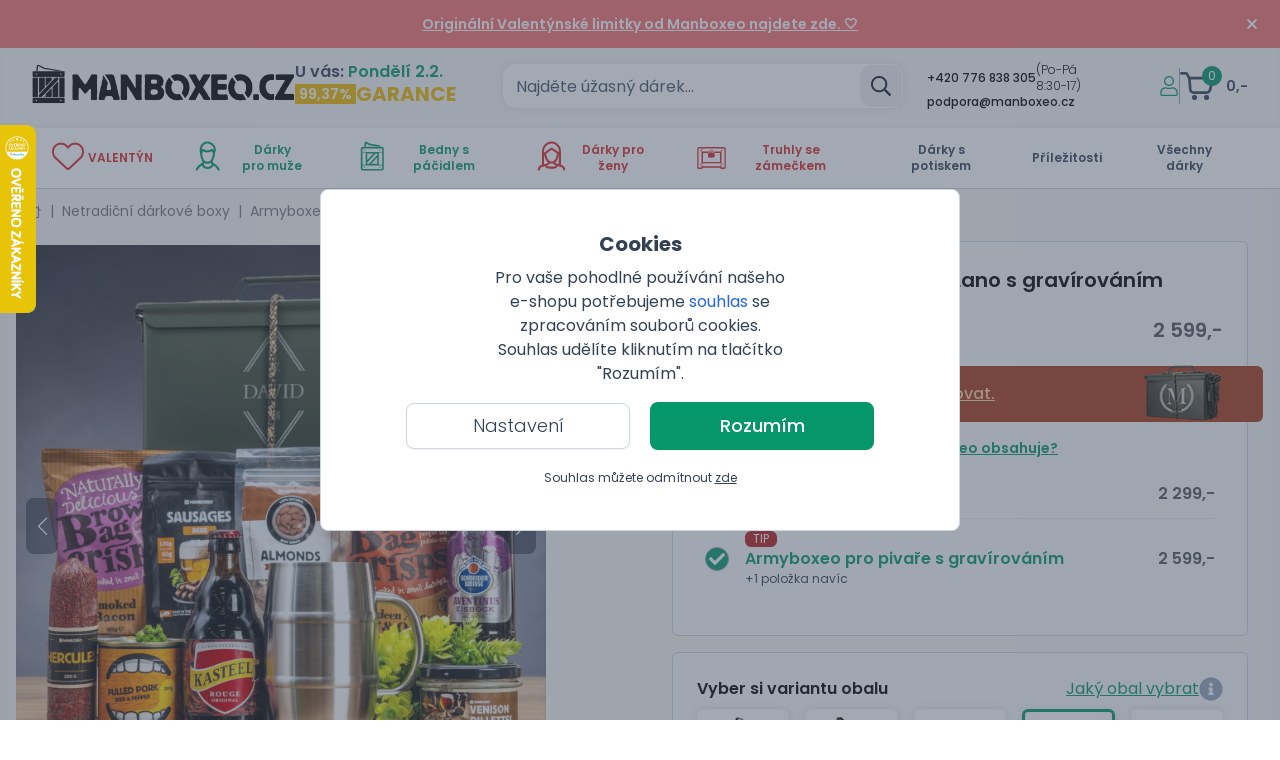

--- FILE ---
content_type: text/html; charset=utf-8
request_url: https://manboxeo.cz/eshop/detail/14784-armyboxeo-pro-pivare-s-gravirovanim
body_size: 91974
content:
<!DOCTYPE html>
<html class="bg-white antialiased text-gray-700" lang="cs">

<head>
    <link rel="stylesheet" href="https://manboxeo.cz/frontend/manboxeo/css/screen.css?1769700774"/>
    <script type="text/javascript" src="https://manboxeo.cz/frontend/manboxeo/js/bundle.js?1769700774" defer></script>
    <link rel="preload" href="https://manboxeo.cz/frontend/manboxeo/assets/fonts/poppins/400.woff2" as="font" type="font/woff2" crossorigin>
    <link rel="preload" href="https://manboxeo.cz/frontend/manboxeo/assets/fonts/poppins/500.woff2" as="font" type="font/woff2" crossorigin>
    <link rel="preload" href="https://manboxeo.cz/frontend/manboxeo/assets/fonts/poppins/600.woff2" as="font" type="font/woff2" crossorigin>
    <link rel="preload" href="https://manboxeo.cz/frontend/manboxeo/assets/fonts/poppins/700.woff2" as="font" type="font/woff2" crossorigin>
    <link rel="preload" href="https://manboxeo.cz/frontend/manboxeo/assets/fonts/poppins/300.woff2" as="font" type="font/woff2" crossorigin>
    <meta http-equiv="X-UA-Compatible" content="IE=edge">
    <meta http-equiv="Content-Type" content="text/html; charset=UTF-8"/>
    <meta name="viewport" content="width=device-width, initial-scale=1.0, maximum-scale=1.0,user-scalable=0"/>
    <meta name="google-site-verification" content="googlefcce0036809a9c67"/>
    <script type="text/javascript">var cart_time = ["1769718489.4372", Date.now()];</script>
    <link rel="preload" href="https://manboxeo.cz/media/thumbs/mb-df/products-photos/43/218637.140.jpg.f14e1.webp" as="image">
<link rel="canonical" href="https://manboxeo.cz/eshop/detail/14784-armyboxeo-pro-pivare-s-gravirovanim">
<meta property="og:url" content="https://manboxeo.cz/eshop/detail/14784-armyboxeo-pro-pivare-s-gravirovanim">
<link rel="alternate" hreflang="cs-CZ" href="https://manboxeo.cz/eshop/detail/14784-armyboxeo-pro-pivare-s-gravirovanim">
<link rel="alternate" hreflang="sk-SK" href="https://manboxeo.sk/eshop/detail/14784-armyboxeo-pre-pivara-s-gravirovanim">
<link rel="alternate" hreflang="de-DE" href="https://manboxeo.de/e-shop/detail/14784-armyboxeo-fur-damboxeo-fur-biertrinker-mit-gravur">
<link rel="alternate" hreflang="de-AT" href="https://manboxeo.at/e-shop/detail/14784-armyboxeo-fur-damboxeo-fur-biertrinker-mit-gravur">
<title>Armyboxeo pro pivaře s gravírováním | Manboxeo.cz</title>
<meta name="description" content="Odvažte se, a to doslova Tohle je pravý klenot pro všechny fanoušky vojenského stylu. Stylová muniční bedna pevně ovázaná odolnou šňůrou s několika pečlivě uvázanými uzly. Ten, kdo ji dostane, se bude muset s těmito uzly pořádně poprat. Stačí jen...">
<meta property="og:type" content="website">
<meta property="og:title" content="Armyboxeo pro pivaře s gravírováním">
<meta property="og:description" content="Odvažte se, a to doslova Tohle je pravý klenot pro všechny fanoušky vojenského stylu. Stylová muniční bedna pevně ovázaná odolnou šňůrou s několika pečlivě uvázanými uzly. Ten, kdo ji dostane, se bude muset s těmito uzly pořádně poprat. Stačí jen...">
<meta property="og:image" content="https://manboxeo.cz/media/thumbs/banner-desktop/products-photos/43/218637.140.jpg.9e0da.jpg">
<meta name="twitter:card" content="summary">
<meta name="twitter:title" content="Armyboxeo pro pivaře s gravírováním">
<meta name="twitter:description" content="Odvažte se, a to doslova Tohle je pravý klenot pro všechny fanoušky vojenského stylu. Stylová muniční bedna pevně ovázaná odolnou šňůrou s několika pečlivě uvázanými uzly. Ten, kdo ji dostane, se bude muset s těmito uzly pořádně poprat. Stačí jen...">
<meta name="twitter:image" content="https://manboxeo.cz/media/thumbs/banner-desktop/products-photos/43/218637.140.jpg.9e0da.jpg">
<meta property="og:site_name" content="Manboxeo - Dárky pro muže">
<meta property="og:locale" content="cs_CZ">
    <link rel="shortcut icon" type="image/x-icon" href="https://manboxeo.cz/favicon.ico"/>

    <script>
        window.dataLayer = window.dataLayer || [];
                function gtag(){dataLayer.push(arguments)};
                gtag('consent','default',{
                    'ad_storage': 'denied',
                    'analytics_storage': 'denied',
                    'personalization_storage': 'denied',
                    'ad_user_data': 'denied',
                    'ad_personalization': 'denied',
                    'wait_for_update': 10000
                });
                gtag('js',new Date());
            
                (function (w, d, s, l, i) {
                    w[l] = w[l] || [];
                    w[l].push({
                                  'gtm.start': new Date().getTime(), event: 'gtm.js'
                              });
                    var f = d.getElementsByTagName(s)[0],
                            j = d.createElement(s), dl = l != 'dataLayer' ? '&l=' + l : '';
                    j.async = true;
                    j.src =
                            'https://www.googletagmanager.com/gtm.js?id=' + i + dl;
                    f.parentNode.insertBefore(j, f);
                })(window, document, 'script', 'dataLayer', 'GTM-WDKF4C');
    </script>
</head>

<body style="font-family: 'Poppins', sans-serif;" class="antialiased leading-tight text-gray-700 lang_cs"
      data-web-config="&#123;&quot;url_root&quot;:&quot;https:\/\/manboxeo.cz&quot;,&quot;main_controller_id&quot;:&quot;gid-4081799264-1&quot;}"
      data-messages="[]">
<noscript>
                    <iframe src="https://www.googletagmanager.com/ns.html?id=GTM-WDKF4C" height="0" width="0" style="display:none;visibility:hidden"></iframe>
                </noscript>

<div class="fixed left-0 top-0 w-full flex h-full items-center justify-center bg-gray-600/50" style="z-index:16000003"
     x-data="{visible:true,
     visible_setting:false,
     cookie_setting:{preferences:false,
     statistics:false,
     marketing:false,
     ad_user_data:false,
     ad_personalization:false
    }
}" :class="{'flex':visible,'hidden':!visible}">
    <div class="bg-white text-center p-4 border border-gray-300 rounded-lg lg:w-1/2 mx-6 lg:mx-0" x-ref="overlay">
        <div class="py-6">
            <div :class="{ 'hidden': visible_setting }">
                <h3 class="font-bold text-xl mb-2">Cookies</h3>
                <p class="mb-2 w-full lg:w-6/12 mx-auto text-sm md:text-base">
Pro vaše pohodlné používání našeho e-shopu potřebujeme <a class="cli-plugin-main-link hover:underline text-blue-600" target="_blank" href="https://www.google.cz/intl/cs/policies/technologies/cookies/">souhlas</a> se zpracováním souborů cookies. Souhlas udělíte kliknutím na tlačítko "Rozumím".                </p>
            </div>
            <div :class="{ 'hidden': !visible_setting }" x-cloak>
                <div class="w-full mx-auto relative">
                    <a class="absolute right-2 cursor-pointer" @click="visible_setting = !visible_setting;"><svg aria-hidden="true" focusable="false" data-prefix="far" data-icon="times" class="svg-inline--fa fa-times fa-w-10 w-6 h-6" role="img" xmlns="http://www.w3.org/2000/svg" viewBox="0 0 320 512"><path fill="currentColor" d="M207.6 256l107.72-107.72c6.23-6.23 6.23-16.34 0-22.58l-25.03-25.03c-6.23-6.23-16.34-6.23-22.58 0L160 208.4 52.28 100.68c-6.23-6.23-16.34-6.23-22.58 0L4.68 125.7c-6.23 6.23-6.23 16.34 0 22.58L112.4 256 4.68 363.72c-6.23 6.23-6.23 16.34 0 22.58l25.03 25.03c6.23 6.23 16.34 6.23 22.58 0L160 303.6l107.72 107.72c6.23 6.23 16.34 6.23 22.58 0l25.03-25.03c6.23-6.23 6.23-16.34 0-22.58L207.6 256z"></path></svg></a>
                    <h3 class="font-bold text-md mb-2">Nastavení cookies</h3>
                </div>

                <p class="mb-2 w-full lg:w-6/12 mx-auto text-sm md:text-base">
Zde si můžete upravit cookies dle vlastních preferencí                </p>
                <div class="mb-3" :aria-expanded="visible_setting ? 'true' : 'false'">
                    <div class="cookie-setting border-solid border-t border-b grid mt-5 w-full lg:w-6/12 mx-auto grid-cols-2 lg:grid-cols-3 border-gray-300 select-none">
                        <div class="border-solid border-r border-gray-300 p-2 grow">
                            <label class="block mb-1">Technické</label>
                            <span role="checkbox" tabindex="0" aria-checked="true" class="group relative inline-flex mr-4 sm:mr-0 items-center justify-center flex-shrink-0 h-5 w-10 focus:outline-none">
                            <span aria-hidden="true" class="bg-gray-300 absolute h-4 w-9 mx-auto rounded-full transition-colors ease-in-out duration-200"></span>
                            <span aria-hidden="true" class="translate-x-5 absolute left-0 inline-block h-5 w-5 border rounded-full bg-white shadow transform group-focus:shadow-outline group-focus:border-blue-300 transition-transform ease-in-out duration-200">
                            </span>
                        </span>
                        </div>

                        <div class="border-solid border-r-0 lg:border-r border-gray-300 p-2 grow">
                            <label class="block mb-1">Personalizované</label>
                            <span role="checkbox" tabindex="0" @click="(()=>{cookie_setting.preferences = !cookie_setting.preferences;
                            let date = new Date();
                            date.setFullYear(date.getFullYear() + 10);
                            if(cookie_setting.preferences===true)
                            {
                                document.cookie = 'cookie-law-info-preferences=1; path=/; SameSite=Lax; expires=' + date.toGMTString();
                            }else{
                                document.cookie = 'cookie-law-info-preferences=0; path=/; SameSite=Lax; expires=Thu, 01 Jan 1970 00:00:00 GMT';
                            }})();" @keydown.space.prevent="cookie_setting.preferences = !cookie_setting.preferences" aria-checked="true"
                                  class="group relative inline-flex mr-4 sm:mr-0 items-center justify-center flex-shrink-0 h-5 w-10 cursor-pointer focus:outline-none">
                            <span aria-hidden="true" :class="{ 'bg-green-600': cookie_setting.preferences, 'bg-gray-200': !cookie_setting.preferences }"
                                  class="bg-gray-200 absolute h-4 w-9 mx-auto rounded-full transition-colors ease-in-out duration-200"></span>
                            <span aria-hidden="true" :class="{ 'translate-x-5': cookie_setting.preferences, 'translate-x-0': !cookie_setting.preferences }"
                                  class="translate-x-0 absolute left-0 inline-block h-5 w-5 border rounded-full bg-white shadow transform group-focus:shadow-outline group-focus:border-blue-300 transition-transform ease-in-out duration-200">
                            </span>
                        </span>
                        </div>

                        <div class="p-2 grow border-t border-r lg:border-r-0 lg:border-t-0 border-gray-300">
                            <label class="block mb-1">Analytické</label>
                            <span role="checkbox" tabindex="0" @click="(()=>{cookie_setting.statistics = !cookie_setting.statistics;
                            let date = new Date();
                            date.setFullYear(date.getFullYear() + 10);
                            if(cookie_setting.statistics===true)
                            {
                                document.cookie = 'cookie-law-info-statistics=1; path=/; SameSite=Lax; expires=' + date.toGMTString();
                            }else{
                                document.cookie = 'cookie-law-info-statistics=0; path=/; SameSite=Lax; expires=Thu, 01 Jan 1970 00:00:00 GMT';
                            }})();" @keydown.space.prevent="cookie_setting.statistics = !cookie_setting.statistics" aria-checked="true"
                                  class="group relative inline-flex mr-4 sm:mr-0 items-center justify-center flex-shrink-0 h-5 w-10 cursor-pointer focus:outline-none">
                            <span aria-hidden="true" :class="{ 'bg-green-600': cookie_setting.statistics, 'bg-gray-200': !cookie_setting.statistics }" class="bg-gray-200 absolute h-4 w-9 mx-auto rounded-full transition-colors ease-in-out duration-200"></span>
                            <span aria-hidden="true" :class="{ 'translate-x-5': cookie_setting.statistics, 'translate-x-0': !cookie_setting.statistics }"
                                  class="translate-x-0 absolute left-0 inline-block h-5 w-5 border rounded-full bg-white shadow transform group-focus:shadow-outline group-focus:border-blue-300 transition-transform ease-in-out duration-200">
                            </span>
                        </span>
                        </div>

                        <div class="border-solid border-t border-r-0 lg:border-r border-gray-300 p-2 grow">
                            <label class="block mb-1">Reklamní</label>
                            <span role="checkbox" tabindex="0" @click="(()=>{cookie_setting.marketing = !cookie_setting.marketing;
                            let date = new Date();
                            date.setFullYear(date.getFullYear() + 10);
                            if(cookie_setting.marketing===true)
                            {
                                document.cookie = 'cookie-law-info-marketing=1; path=/; SameSite=Lax; expires=' + date.toGMTString();
                            }else{
                                document.cookie = 'cookie-law-info-marketing=0; path=/; SameSite=Lax; expires=Thu, 01 Jan 1970 00:00:00 GMT';
                            }})();" @keydown.space.prevent="cookie_setting.marketing = !cookie_setting.marketing" aria-checked="true"
                                  class="group relative inline-flex mr-4 sm:mr-0 items-center justify-center flex-shrink-0 h-5 w-10 cursor-pointer focus:outline-none">
                            <span aria-hidden="true" :class="{ 'bg-green-600': cookie_setting.marketing, 'bg-gray-200': !cookie_setting.marketing }" class="bg-gray-200 absolute h-4 w-9 mx-auto rounded-full transition-colors ease-in-out duration-200"></span>
                            <span aria-hidden="true" :class="{ 'translate-x-5': cookie_setting.marketing, 'translate-x-0': !cookie_setting.marketing }"
                                  class="translate-x-0 absolute left-0 inline-block h-5 w-5 border rounded-full bg-white shadow transform group-focus:shadow-outline group-focus:border-blue-300 transition-transform ease-in-out duration-200">
                            </span>
                        </span>
                        </div>
                        <div class="border-solid border-t border-r border-gray-300 p-2 grow">
                            <label class="block mb-1">Uživatelská data</label>
                            <span role="checkbox" tabindex="0" @click="cookie_setting.ad_user_data = !cookie_setting.ad_user_data;
                            var date = new Date();
                            date.setFullYear(date.getFullYear() + 10);
                            if(cookie_setting.ad_user_data===true)
                            {
                                document.cookie = 'cookie-law-info-ad-user-data=1; path=/; SameSite=Lax; expires=' + date.toGMTString();
                            }else{
                                document.cookie = 'cookie-law-info-ad-user-data=0; path=/; SameSite=Lax; expires=Thu, 01 Jan 1970 00:00:00 GMT';
                            }" @keydown.space.prevent="cookie_setting.ad_user_data = !cookie_setting.ad_user_data" aria-checked="true"
                                  class="group relative inline-flex mr-4 sm:mr-0 items-center justify-center flex-shrink-0 h-5 w-10 cursor-pointer focus:outline-none">
                            <span aria-hidden="true" :class="{ 'bg-green-600': cookie_setting.ad_user_data, 'bg-gray-200': !cookie_setting.ad_user_data }" class="bg-gray-200 absolute h-4 w-9 mx-auto rounded-full transition-colors ease-in-out duration-200"></span>
                            <span aria-hidden="true" :class="{ 'translate-x-5': cookie_setting.ad_user_data, 'translate-x-0': !cookie_setting.ad_user_data }"
                                  class="translate-x-0 absolute left-0 inline-block h-5 w-5 border rounded-full bg-white shadow transform group-focus:shadow-outline group-focus:border-blue-300 transition-transform ease-in-out duration-200">
                            </span>
                        </span>
                        </div>

                        <div class="p-2 grow border-t border-gray-300">
                            <label class="block mb-1">Personalizovaná inzerce</label>
                            <span role="checkbox" tabindex="0" @click="cookie_setting.ad_personalization = !cookie_setting.ad_personalization;
                            var date = new Date();
                            date.setFullYear(date.getFullYear() + 10);
                            if(cookie_setting.ad_personalization===true)
                            {
                                document.cookie = 'cookie-law-info-ad-personalization=1; path=/; SameSite=Lax; expires=' + date.toGMTString();
                            }else{
                                document.cookie = 'cookie-law-info-ad-personalization=0; path=/; SameSite=Lax; expires=Thu, 01 Jan 1970 00:00:00 GMT';
                            }" @keydown.space.prevent="cookie_setting.ad_personalization = !cookie_setting.ad_personalization" aria-checked="true"
                                  class="group relative inline-flex mr-4 sm:mr-0 items-center justify-center flex-shrink-0 h-5 w-10 cursor-pointer focus:outline-none">
                            <span aria-hidden="true" :class="{ 'bg-green-600': cookie_setting.ad_personalization, 'bg-gray-200': !cookie_setting.ad_personalization }" class="bg-gray-200 absolute h-4 w-9 mx-auto rounded-full transition-colors ease-in-out duration-200"></span>
                            <span aria-hidden="true" :class="{ 'translate-x-5': cookie_setting.ad_personalization, 'translate-x-0': !cookie_setting.ad_personalization }"
                                  class="translate-x-0 absolute left-0 inline-block h-5 w-5 border rounded-full bg-white shadow transform group-focus:shadow-outline group-focus:border-blue-300 transition-transform ease-in-out duration-200">
                            </span>
                        </span>
                        </div>
                    </div>
                </div>
                <p class="mb-3 w-full lg:w-6/12 mx-auto text-sm md:text-base">
Potřebujeme váš <a class="cli-plugin-main-link hover:underline text-blue-600" target="_blank" href="https://www.google.cz/intl/cs/policies/technologies/cookies/">souhlas</a> se zpracováním souborů cookies, abychom vám mohli zobrazovat informace v souladu s Vašimi zájmy.                </p>
            </div>

            <div class="mb-3">
                <a class="mx-0 md:mx-2 mr-2 cursor-pointer btn-outline-black md:px-6 inline-block md:text-lg font-light text-sm md:w-56 w-5/12" @click="visible_setting = !visible_setting;" :class="{ 'hidden': visible_setting }">Nastavení</a>
                <a class="mx-0 md:mx-2 cursor-pointer btn-outline-black hidden px-6 md:text-base font-light text-sm md:w-96 w-full eu-cookie-button" @click="
                        (()=>{let date = new Date();
                        if(cookie_setting.preferences && cookie_setting.statistics && cookie_setting.marketing && cookie_setting.ad_user_data && cookie_setting.ad_personalization)
                        {
                            date.setFullYear(date.getFullYear() + 10);
                        }else{
                            if(date.getMonth()==11)
                            {
                                date.setFullYear(date.getFullYear()+1);
                                date.setMonth(0);
                            }else{
                                date.setMonth(date.getMonth() + 1);
                            }
                        }
                        document.cookie = 'cookie-law-info-new-cookie-hide=1; path=/; SameSite=Lax; expires=' + date.toGMTString();
                        visible = false;
                        document.dispatchEvent(new CustomEvent('change_cookies_setting'));
                        })();" :class="{ 'inline-block':visible_setting,'hidden': !visible_setting }" x-cloak>Souhlasím s vybranými cookies</a>
                <a class="mx-0 md:mx-2 ml-2 ok_button cursor-pointer btn-green md:px-6 md:text-lg text-sm inline-block mt-2 md:w-56 w-5/12 border-green-600 border-2 eu-cookie-button" @click="
                                    (()=>{let date = new Date();
                                    date.setFullYear(date.getFullYear() + 10);
                                    document.cookie = 'cookie-law-info-preferences=1; path=/; SameSite=Lax; expires=' + date.toGMTString();
                                    document.cookie = 'cookie-law-info-statistics=1; path=/; SameSite=Lax; expires=' + date.toGMTString();
                                    document.cookie = 'cookie-law-info-marketing=1; path=/; SameSite=Lax; expires=' + date.toGMTString();
                                    document.cookie = 'cookie-law-info-ad-user-data=1; path=/; SameSite=Lax; expires=' + date.toGMTString();
                                    document.cookie = 'cookie-law-info-ad-personalization=1; path=/; SameSite=Lax; expires=' + date.toGMTString();
                                    document.cookie = 'cookie-law-info-new-cookie-hide=1; path=/; SameSite=Lax; expires=' + date.toGMTString();
                                    visible = false;
                                    document.dispatchEvent(new CustomEvent('change_cookies_setting'));
                                    })();" :class="{ 'hidden': visible_setting }">Rozumím</a>
                <a class="mx-0 md:mx-2 ok_button cursor-pointer btn-green hidden px-6 md:text-base text-sm mt-2 md:w-96 w-full border-green-800 border-2 eu-cookie-button" @click="
                                    (()=>{let date = new Date();
                                    date.setFullYear(date.getFullYear() + 10);
                                    document.cookie = 'cookie-law-info-preferences=1; path=/; SameSite=Lax; expires=' + date.toGMTString();
                                    document.cookie = 'cookie-law-info-statistics=1; path=/; SameSite=Lax; expires=' + date.toGMTString();
                                    document.cookie = 'cookie-law-info-marketing=1; path=/; SameSite=Lax; expires=' + date.toGMTString();
                                    document.cookie = 'cookie-law-info-ad-user-data=1; path=/; SameSite=Lax; expires=' + date.toGMTString();
                                    document.cookie = 'cookie-law-info-ad-personalization=1; path=/; SameSite=Lax; expires=' + date.toGMTString();
                                    document.cookie = 'cookie-law-info-new-cookie-hide=1; path=/; SameSite=Lax; expires=' + date.toGMTString();
                                    visible = false;
                                    document.dispatchEvent(new CustomEvent('change_cookies_setting'));
                                    })();" :class="{ 'inline-block':visible_setting,'hidden': !visible_setting }" x-cloak>Souhlasím se všemi cookies</a>
            </div>

            <p class="text-xs text-center pb-1 pt-2 mt-3 lg:mt-2" :class="{ 'hidden': visible_setting }">Souhlas můžete odmítnout <a class="underline cursor-pointer eu-cookie-button" @click="
                        (()=>{let date = new Date();
                        if(date.getMonth()==11)
                        {
                            date.setFullYear(date.getFullYear()+1);
                            date.setMonth(0);
                        }else{
                            date.setMonth(date.getMonth() + 1);
                        }
                        document.cookie = 'cookie-law-info-preferences=0; path=/; SameSite=Lax; expires=Thu, 01 Jan 1970 00:00:00 GMT';
                        document.cookie = 'cookie-law-info-statistics=0; path=/; SameSite=Lax; expires=Thu, 01 Jan 1970 00:00:00 GMT';
                        document.cookie = 'cookie-law-info-marketing=0; path=/; SameSite=Lax; expires=Thu, 01 Jan 1970 00:00:00 GMT';
                        document.cookie = 'cookie-law-info-ad-user-data=0; path=/; SameSite=Lax; expires=Thu, 01 Jan 1970 00:00:00 GMT';
                        document.cookie = 'cookie-law-info-ad-personalization=0; path=/; SameSite=Lax; expires=Thu, 01 Jan 1970 00:00:00 GMT';
                        document.cookie = 'cookie-law-info-new-cookie-hide=1; path=/; SameSite=Lax; expires=' + date.toGMTString();
                        visible = false;
                        document.dispatchEvent(new CustomEvent('change_cookies_setting'));
                        })();">zde</a></p>
        </div>
    </div>

</div>
<div class="bg-gray-200 hidden bg-opacity-80 w-screen h-screen fixed flex-center inset-0 no-script-hidden"
     id="loading-spinner"
     style="z-index: 9999999; display:none !important;">
    <svg aria-hidden="true" focusable="false" data-prefix="far" data-icon="spinner" class="svg-inline--fa fa-spinner fa-w-16 animate-spin text-green-600 w-16" role="img" xmlns="http://www.w3.org/2000/svg" viewBox="0 0 512 512"><path fill="currentColor" d="M296 48c0 22.091-17.909 40-40 40s-40-17.909-40-40 17.909-40 40-40 40 17.909 40 40zm-40 376c-22.091 0-40 17.909-40 40s17.909 40 40 40 40-17.909 40-40-17.909-40-40-40zm248-168c0-22.091-17.909-40-40-40s-40 17.909-40 40 17.909 40 40 40 40-17.909 40-40zm-416 0c0-22.091-17.909-40-40-40S8 233.909 8 256s17.909 40 40 40 40-17.909 40-40zm20.922-187.078c-22.091 0-40 17.909-40 40s17.909 40 40 40 40-17.909 40-40c0-22.092-17.909-40-40-40zm294.156 294.156c-22.091 0-40 17.909-40 40s17.909 40 40 40c22.092 0 40-17.909 40-40s-17.908-40-40-40zm-294.156 0c-22.091 0-40 17.909-40 40s17.909 40 40 40 40-17.909 40-40-17.909-40-40-40z"></path></svg>
</div><div id="fullscreen_modals" data-template-html="    &lt;div x-data=&quot;AlpineHelpers.fullscreenModal($el.getAttribute(&apos;data-modal-id&apos;))&quot;
         x-show=&quot;openModal&quot;
         @change-fullscreen-modal-state.window=&quot;onChangedState(event.detail)&quot;
         x-cloak
         x-init=&quot;$watch(&apos;openModal&apos;, (value) =&gt; &#123;
               if (value) &#123;
                   Helpers.bodyScroll.disable($refs.modal_content)
               } else &#123;
                   Helpers.bodyScroll.enable($refs.modal_content)
               }
            })&quot;
         data-modal-id=&quot;&quot;
         class=&quot;overflow-y-auto fixed h-full inset-0 z-modal no-script-hidden&quot;&gt;
        &lt;div class=&quot;flex justify-center min-h-full lg:min-h-screen text-center&quot;
             :class=&quot;&#123;
             &apos;items-center&apos;:size===AlpineHelpers.MODAL_SIZE_ALMOST_FULLSCREEN || size===AlpineHelpers.MODAL_SIZE_FULLSCREEN || size===AlpineHelpers.MODAL_SIZE_SMALL,
             &apos;items-end px-4 pt-4 pb-20 sm:p-0&apos;:!(size===AlpineHelpers.MODAL_SIZE_ALMOST_FULLSCREEN || size===AlpineHelpers.MODAL_SIZE_FULLSCREEN || size===AlpineHelpers.MODAL_SIZE_SMALL || size===AlpineHelpers.MODAL_SIZE_DEFAULT_LARGE),
             &apos;sm:block&apos;:size!==AlpineHelpers.MODAL_SIZE_SMALL
             }&quot;&gt;
            &lt;div x-show=&quot;openModal&quot;
                 @click=&quot;onOverlayClick()&quot;
                 x-transition:enter=&quot;ease-out duration-300&quot;
                 x-transition:enter-start=&quot;opacity-0&quot;
                 x-transition:enter-end=&quot;opacity-100&quot;
                 x-transition:leave=&quot;ease-in duration-200&quot;
                 x-transition:leave-start=&quot;opacity-100&quot;
                 x-transition:leave-end=&quot;opacity-0&quot;
                 class=&quot;absolute inset-0 transition-opacity&quot;
                 aria-hidden=&quot;true&quot;&gt;
                &lt;div class=&quot;absolute inset-0 bg-gray-500 opacity-75&quot;&gt;&lt;/div&gt;
            &lt;/div&gt;

            &lt;span class=&quot;sm:align-middle lg:h-screen&quot;
                  aria-hidden=&quot;true&quot;&gt;​&lt;/span&gt;
            &lt;div x-show=&quot;openModal&quot;
                 x-transition:enter=&quot;ease-out duration-300&quot;
                 x-transition:enter-start=&quot;opacity-0 translate-y-4 sm:translate-y-0 sm:scale-95&quot;
                 x-transition:enter-end=&quot;opacity-100 translate-y-0 sm:scale-100&quot;
                 x-transition:leave=&quot;ease-in duration-200&quot;
                 x-transition:leave-start=&quot;opacity-100 translate-y-0 sm:scale-100&quot;
                 x-transition:leave-end=&quot;opacity-0 translate-y-4 sm:translate-y-0 sm:scale-95&quot;
                 class=&quot;inline-block overflow-hidden text-left bg-white shadow-xl transition-all transform sm:align-middle lg:rounded-lg&quot;
                 :class=&quot;&#123;
                    &apos;to-lg:absolute to-lg:inset align-middle w-100vw h-full lg:h-95vh lg:w-95vw lg:mt-4&apos;:size===AlpineHelpers.MODAL_SIZE_ALMOST_FULLSCREEN,
                    &apos;align-bottom sm:w-full max-w-full lg:max-w-[1000px] xl:max-w-[1240px] 2xl:max-w-[1600px] max-h-90vh h-full sm:my-8&apos;:size===AlpineHelpers.MODAL_SIZE_LARGE,
                    &apos;align-bottom sm:max-w-5xl sm:w-full max-h-90vh sm:my-8&apos;:size===AlpineHelpers.MODAL_SIZE_DEFAULT,
                    &apos;align-bottom max-w-full h-full w-full lg:max-h-90vh sm:my-8  lg:h-auto lg:max-w-[800px] xl:max-w-[1024px] 2xl:max-w-[1340px]&apos;:size===AlpineHelpers.MODAL_SIZE_DEFAULT_LARGE,
                    &apos;align-bottom sm:max-w-4xl sm:w-4xl max-h-90vh sm:my-8&apos;:size===AlpineHelpers.MODAL_SIZE_MEDIUM,
                    &apos;align-bottom sm:max-w-3xl sm:w-3xl max-h-90vh sm:my-8&apos;:size===AlpineHelpers.MODAL_SIZE_SMALL
                 }&quot;
                 role=&quot;dialog&quot;
                 aria-modal=&quot;true&quot;
                 aria-labelledby=&quot;modal-headline&quot;&gt;
                &lt;div class=&quot;absolute top-0 right-0 pt-4 pr-5 close-button z-20&quot; x-show=&quot;show_close&quot;&gt;
                    &lt;button @click=&quot;onClose()&quot;
                            type=&quot;button&quot;
                            class=&quot;text-gray-400 rounded-md hover:text-gray-500 focus:outline-none focus:ring-2 focus:ring-offset-2 focus:ring-green-600&quot;&gt;
                        &lt;span class=&quot;sr-only&quot;&gt;Close&lt;/span&gt;
                        &lt;svg xmlns=&quot;http://www.w3.org/2000/svg&quot; fill=&quot;none&quot; viewBox=&quot;0 0 24 24&quot; stroke=&quot;currentColor&quot; class=&quot;w-6 h-6&quot;&gt;
  &lt;path stroke-linecap=&quot;round&quot; stroke-linejoin=&quot;round&quot; stroke-width=&quot;2&quot; d=&quot;M6 18L18 6M6 6l12 12&quot;/&gt;
&lt;/svg&gt;
                    &lt;/button&gt;
                &lt;/div&gt;
                &lt;div x-show=&quot;showSpinner&quot;&gt;
                    &lt;div class=&quot;bg-gray-200 bg-opacity-80 w-full h-full fixed flex-center inset-0&quot; style=&quot;z-index: 9999999;&quot;&gt;
                        &lt;svg aria-hidden=&quot;true&quot; focusable=&quot;false&quot; data-prefix=&quot;far&quot; data-icon=&quot;spinner&quot; class=&quot;svg-inline--fa fa-spinner fa-w-16 animate-spin text-green-600 w-16&quot; role=&quot;img&quot; xmlns=&quot;http://www.w3.org/2000/svg&quot; viewBox=&quot;0 0 512 512&quot;&gt;&lt;path fill=&quot;currentColor&quot; d=&quot;M296 48c0 22.091-17.909 40-40 40s-40-17.909-40-40 17.909-40 40-40 40 17.909 40 40zm-40 376c-22.091 0-40 17.909-40 40s17.909 40 40 40 40-17.909 40-40-17.909-40-40-40zm248-168c0-22.091-17.909-40-40-40s-40 17.909-40 40 17.909 40 40 40 40-17.909 40-40zm-416 0c0-22.091-17.909-40-40-40S8 233.909 8 256s17.909 40 40 40 40-17.909 40-40zm20.922-187.078c-22.091 0-40 17.909-40 40s17.909 40 40 40 40-17.909 40-40c0-22.092-17.909-40-40-40zm294.156 294.156c-22.091 0-40 17.909-40 40s17.909 40 40 40c22.092 0 40-17.909 40-40s-17.908-40-40-40zm-294.156 0c-22.091 0-40 17.909-40 40s17.909 40 40 40 40-17.909 40-40-17.909-40-40-40z&quot;&gt;&lt;/path&gt;&lt;/svg&gt;
                    &lt;/div&gt;
                &lt;/div&gt;
                &lt;div class=&quot;overflow-auto w-full inset-0&quot;
                     :class=&quot;&#123;
                        &apos;max-h-90vh h-full&apos;:size===AlpineHelpers.MODAL_SIZE_LARGE,
                        &apos;max-h-90vh&apos;:size===AlpineHelpers.MODAL_SIZE_DEFAULT  || size===AlpineHelpers.MODAL_SIZE_MEDIUM || size===AlpineHelpers.MODAL_SIZE_SMALL,
                        &apos;h-screen lg:h-auto lg:max-h-90vh&apos;:size===AlpineHelpers.MODAL_SIZE_DEFAULT_LARGE,
                        &apos;h-full&apos;:size===AlpineHelpers.MODAL_SIZE_ALMOST_FULLSCREEN,
                        &apos;px-4 pt-5 pb-4 sm:p-6&apos;: !disable_content_padding
                    }&quot;
                     x-ref=&quot;modal_content&quot;&gt;
                    &lt;div x-ref=&quot;content&quot; :class=&quot;&#123;
                        &apos; h-full&apos;:size===AlpineHelpers.MODAL_SIZE_LARGE,
                        &apos; h-full lg:h-auto&apos;:size===AlpineHelpers.MODAL_SIZE_DEFAULT_LARGE,
                        &apos; h-full&apos;:(size===AlpineHelpers.MODAL_SIZE_ALMOST_FULLSCREEN || size===AlpineHelpers.MODAL_SIZE_FULLSCREEN)
                    }&quot;&gt;&lt;/div&gt;
                &lt;/div&gt;
            &lt;/div&gt;
        &lt;/div&gt;
    &lt;/div&gt;
"></div><div x-data="{alerts:[],visible_alerts:0}" class="fixed sm:right-3 z-modal no-script-hidden sm:max-w-full to-sm:w-full top-10 sm:top-36"
     @show-alert.window="alerts.push($event.detail);visible_alerts++;"
     @hide-alerts.window="alerts.forEach((alert)=>{if(alert.show){alert.show=false;visible_alerts--;}})"
     x-init="$watch('visible_alerts',(value)=>{if(value<=0)setTimeout(()=>{if(visible_alerts<=0)alerts=[];},1000);});"
     x-cloak>
    <div x-show="visible_alerts>0"
         @click="alerts=[];visible_alerts=0;"
         class="fixed inset-0 transition-opacity z-0 sm:hidden"
         aria-hidden="true">
        <div class="absolute inset-0 bg-gray-500 opacity-75"></div>
    </div>
    <template x-for="(alert,index) in alerts" :key="index">
        <div x-show="alert.show;" x-init="$nextTick(() => {if(alert.append_button_html!==null){$refs.append_button_html.innerHTML=alert.append_button_html;}else{$refs.append_button_html.remove();}})"
             x-transition:enter="transition ease-in duration-200"
             x-transition:enter-start="transform opacity-0 translate-y-2"
             x-transition:enter-end="transform opacity-100"
             x-transition:leave="transition ease-out duration-500"
             x-transition:leave-start="transform translate-x-0 opacity-100"
             x-transition:leave-end="transform translate-x-full opacity-0">
            <div class="z-modal relative flex rounded-l-md rounded-r-md border to-sm:mx-3 to-sm:inset-x sm:-mr-1 p-4 mb-4 sm:min-w-100 sm:max-w-150"
                 :class="{
                'bg-red-50 border-red-400':alert.is_error,
                'bg-green-50 border-green-400':alert.is_success,
                'bg-blue-50 border-blue-400':alert.is_info,
                'bg-yellow-50 border-yellow-400':alert.is_warning
            }">
                <div class="flex-shrink-0" x-show="alert.is_error"><svg aria-hidden="true" focusable="false" data-prefix="fas" data-icon="times-circle" class="svg-inline--fa fa-times-circle fa-w-16 h-5 w-5 text-red-400" role="img" xmlns="http://www.w3.org/2000/svg" viewBox="0 0 512 512"><path fill="currentColor" d="M256 8C119 8 8 119 8 256s111 248 248 248 248-111 248-248S393 8 256 8zm121.6 313.1c4.7 4.7 4.7 12.3 0 17L338 377.6c-4.7 4.7-12.3 4.7-17 0L256 312l-65.1 65.6c-4.7 4.7-12.3 4.7-17 0L134.4 338c-4.7-4.7-4.7-12.3 0-17l65.6-65-65.6-65.1c-4.7-4.7-4.7-12.3 0-17l39.6-39.6c4.7-4.7 12.3-4.7 17 0l65 65.7 65.1-65.6c4.7-4.7 12.3-4.7 17 0l39.6 39.6c4.7 4.7 4.7 12.3 0 17L312 256l65.6 65.1z"></path></svg></div>
                <div class="flex-shrink-0" x-show="alert.is_success"><svg aria-hidden="true" focusable="false" data-prefix="fas" data-icon="check-circle" class="svg-inline--fa fa-check-circle fa-w-16 h-5 w-5 text-green-400" role="img" xmlns="http://www.w3.org/2000/svg" viewBox="0 0 512 512"><path fill="currentColor" d="M504 256c0 136.967-111.033 248-248 248S8 392.967 8 256 119.033 8 256 8s248 111.033 248 248zM227.314 387.314l184-184c6.248-6.248 6.248-16.379 0-22.627l-22.627-22.627c-6.248-6.249-16.379-6.249-22.628 0L216 308.118l-70.059-70.059c-6.248-6.248-16.379-6.248-22.628 0l-22.627 22.627c-6.248 6.248-6.248 16.379 0 22.627l104 104c6.249 6.249 16.379 6.249 22.628.001z"></path></svg></div>
                <div class="flex-shrink-0" x-show="alert.is_info"><svg aria-hidden="true" focusable="false" data-prefix="fas" data-icon="info-circle" class="svg-inline--fa fa-info-circle fa-w-16 h-5 w-5 text-blue-400" role="img" xmlns="http://www.w3.org/2000/svg" viewBox="0 0 512 512"><path fill="currentColor" d="M256 8C119.043 8 8 119.083 8 256c0 136.997 111.043 248 248 248s248-111.003 248-248C504 119.083 392.957 8 256 8zm0 110c23.196 0 42 18.804 42 42s-18.804 42-42 42-42-18.804-42-42 18.804-42 42-42zm56 254c0 6.627-5.373 12-12 12h-88c-6.627 0-12-5.373-12-12v-24c0-6.627 5.373-12 12-12h12v-64h-12c-6.627 0-12-5.373-12-12v-24c0-6.627 5.373-12 12-12h64c6.627 0 12 5.373 12 12v100h12c6.627 0 12 5.373 12 12v24z"></path></svg></div>
                <div class="flex-shrink-0" x-show="alert.is_warning"><svg aria-hidden="true" focusable="false" data-prefix="fas" data-icon="exclamation-circle" class="svg-inline--fa fa-exclamation-circle fa-w-16 h-5 w-5 text-yellow-400" role="img" xmlns="http://www.w3.org/2000/svg" viewBox="0 0 512 512"><path fill="currentColor" d="M504 256c0 136.997-111.043 248-248 248S8 392.997 8 256C8 119.083 119.043 8 256 8s248 111.083 248 248zm-248 50c-25.405 0-46 20.595-46 46s20.595 46 46 46 46-20.595 46-46-20.595-46-46-46zm-43.673-165.346l7.418 136c.347 6.364 5.609 11.346 11.982 11.346h48.546c6.373 0 11.635-4.982 11.982-11.346l7.418-136c.375-6.874-5.098-12.654-11.982-12.654h-63.383c-6.884 0-12.356 5.78-11.981 12.654z"></path></svg></div>
                <div class="ml-3 w-full pr-2 sm:pr-8">
                    <h3 :class="{
                        'mb-2 text-sm leading-5 font-medium':true,
                        'text-red-800':alert.is_error,
                        'text-green-800':alert.is_success,
                        'text-blue-800':alert.is_info,
                        'text-yellow-800':alert.is_warning
                        }" x-html="alert.heading_html" x-show="alert.heading_html!==null"></h3>
                    <div :class="{
                            'text-sm leading-5':true,
                            'text-red-700':alert.is_error,
                            'text-green-700':alert.is_success,
                            'text-blue-700':alert.is_info,
                            'text-yellow-700':alert.is_warning
                        }"
                         x-html="alert.messages_html"></div>
                    <div class="mt-4 w-full pr-8 sm:pr-0">
                        <div class="flex items-center to-sm:justify-center gap-3" >
                            <button
                                    @click="alert.show = false;visible_alerts--"
                                    x-ref="close_button"
                                    class="px-2 py-1.5 rounded-md text-sm leading-5 border font-medium hover:bg-gray-100 focus:outline-none focus:bg-gray-100 transition ease-in-out duration-150" x-html="alert.close_button_title!==null?alert.close_button_title:$refs.close_button.innerHTML">
Zavřít                            </button>
                            <div class="inline-flex" x-ref="append_button_html"></div>
                        </div>
                    </div>
                </div>
            </div>
        </div>
    </template>
</div>

        <div class="block w-full">
<div
     class="bg-red-400 text-sm leading-tight lg:leading-normal text-white font-semibold text-center h-18 lg:h-12 flex lg:flex-col lg:justify-center px-4 relative flex-row justify-between items-center gap-4"
     x-data="{show:true}"
     :class="{hidden:!show}"
>

        <div class="editable-content"><a href="https://manboxeo.cz/valentynske-prekvapeni">Originální <span class="_aupe copyable-text xkrh14z">Valentýnské</span> limitky od Manboxeo najdete zde.&nbsp;<span class="x19la9d6 x1fc57z9 x6ikm8r x10wlt62 x19co3pv x11tp94h xfibh0p xiy17q3 x1xsqp64 x1lkfr7t xexx8yu xyri2b x18d9i69 x1c1uobl"><span class="xrtxmta x1bhl96m">🤍</span></span></a></div>

    <span class="lg:absolute lg:right-5 cursor-pointer select-none" @click="show=false; let date = new Date(); date.setUTCHours(23);date.setMinutes(59);date.setSeconds(59);document.cookie = 'hellobar_hide=32141; path=/; SameSite=Lax; expires=' + date.toGMTString();">
        <svg aria-hidden="true" focusable="false" data-prefix="far" data-icon="times" class="svg-inline--fa fa-times fa-w-10 w-4 h-4" role="img" xmlns="http://www.w3.org/2000/svg" viewBox="0 0 320 512"><path fill="currentColor" d="M207.6 256l107.72-107.72c6.23-6.23 6.23-16.34 0-22.58l-25.03-25.03c-6.23-6.23-16.34-6.23-22.58 0L160 208.4 52.28 100.68c-6.23-6.23-16.34-6.23-22.58 0L4.68 125.7c-6.23 6.23-6.23 16.34 0 22.58L112.4 256 4.68 363.72c-6.23 6.23-6.23 16.34 0 22.58l25.03 25.03c6.23 6.23 16.34 6.23 22.58 0L160 303.6l107.72 107.72c6.23 6.23 16.34 6.23 22.58 0l25.03-25.03c6.23-6.23 6.23-16.34 0-22.58L207.6 256z"></path></svg>
    </span>
</div>        </div>

<div class="z-header sticky w-full bg-white border-b border-gray-300 top-0" id="header">

<div x-data="{open_menu: false, submenu_category: null, at_top: false, show_search_popup: false}"
     x-init="$watch('open_menu', value => {
                  if (value === true) { document.body.classList.add('overflow-hidden') }
                  else { document.body.classList.remove('overflow-hidden') }
                });"
     class="lg:hidden"
     @scroll.window="at_top = ((window.pageYOffset <126 && at_top) || (window.pageYOffset <=196 && !at_top) || open_menu || show_search_popup) ? false: true;if(at_top){$refs.search_icon.classList.remove('hidden');}"
     @show-search-popup.window="show_search_popup=true; Helpers.bodyScroll.setState(false, $refs.autocomplete); $nextTick(() => { $refs.search_input.focus(); });"
>

    <div>
        <div x-show="!open_menu"
             class="no-script-block">
            <div class="py-2 pl-3 pr-4 flex justify-between items-center">
                <div x-ref="logo" class="mr-3">
                    <a href="https://manboxeo.cz">
<img src="https://manboxeo.cz/media/bn-images/f4/9592-logo-webu-v-hlavicce-redesign.e75.png" alt="manboxeo.cz" width="290" height="100" class="w-44 sm:w-logo sm:h-logo">                    </a>
                </div>

                <div class="flex gap-4 items-center">
                    <div x-ref="search_icon"
                         x-transition:enter="transition ease-out duration-300"
                         x-transition:enter-start="opacity-0 scale-50"
                         x-transition:enter-end="opacity-100 scale-100"
                         x-transition:leave="transition ease-in duration-300"
                         x-transition:leave-start="opacity-100 scale-100"
                         x-transition:leave-end="opacity-0 scale-50">
                        <span @click="show_search_popup=!show_search_popup;if(show_search_popup){Helpers.bodyScroll.setState(false, $refs.autocomplete);} $nextTick(() => { $refs.search_input.focus(); });"><svg aria-hidden="true" focusable="false" data-prefix="fal" data-icon="search" class="svg-inline--fa fa-search fa-w-16 w-[29px]" role="img" xmlns="http://www.w3.org/2000/svg" viewBox="0 0 512 512"><path fill="currentColor" d="M508.5 481.6l-129-129c-2.3-2.3-5.3-3.5-8.5-3.5h-10.3C395 312 416 262.5 416 208 416 93.1 322.9 0 208 0S0 93.1 0 208s93.1 208 208 208c54.5 0 104-21 141.1-55.2V371c0 3.2 1.3 6.2 3.5 8.5l129 129c4.7 4.7 12.3 4.7 17 0l9.9-9.9c4.7-4.7 4.7-12.3 0-17zM208 384c-97.3 0-176-78.7-176-176S110.7 32 208 32s176 78.7 176 176-78.7 176-176 176z"></path></svg></span>
                    </div>
                    <div x-ref="cart">
                        <a class="block relative" href="https://manboxeo.cz/eshop/cart"
                           @click="web.getLayoutHandler().showFullscreenSpinner()"
                           x-data="{
                            items_count: 0
                            }"
                           @update-cart-info.window="
                            items_count=$event.detail.items_count;
                        ">
                            <svg version="1.1" id="Layer_1" xmlns="http://www.w3.org/2000/svg" xmlns:xlink="http://www.w3.org/1999/xlink" x="0px" y="0px"
	 viewBox="0 0 28.3 23.2" style="enable-background:new 0 0 28.3 23.2;" xml:space="preserve" class="w-[29px]">
<path fill="currentColor" d="M27.7,5.2C27.1,4.4,26.2,4,25.3,4c0,0,0,0,0,0H8.4L7,1.4C6.5,0.5,5.6,0,4.6,0c0,0,0,0,0,0H1.1C0.5,0,0,0.5,0,1.1
	s0.5,1.1,1.1,1.1h3.4c0.2,0,0.4,0.1,0.5,0.2l1.6,3l0.9,9.3c0.2,2,1.9,3.5,3.9,3.5c0.1,0,0.1,0,0.2,0H22c1.8,0.1,3.4-1.1,4-2.9
	l2.2-7.8C28.4,6.7,28.2,5.9,27.7,5.2z M25.2,6.2C25.2,6.2,25.2,6.2,25.2,6.2c0.3,0,0.5,0.1,0.7,0.3C26,6.7,26,6.8,26,7l-2.2,7.8
	c-0.3,0.8-1,1.3-1.8,1.2H11.6c-0.9,0.1-1.7-0.6-1.9-1.4L9,6.2"/>
<circle fill="currentColor" cx="12.1" cy="21.1" r="2.1"/>
<circle fill="currentColor" cx="22.1" cy="21.1" r="2.1"/>
</svg>
                            <div class="w-5 h-5 bg-green-600 text-white rounded-full absolute top-0 right-0 -mt-1.5 -mr-2 pl-px flex-center text-xs" x-text="items_count">
                                0
                            </div>
                        </a>
                    </div>

                    <div @click="open_menu = true" class="group">
                        <div class="text-green-600 rounded-md flex justify-center items-center w-10 h-10"><svg xmlns="http://www.w3.org/2000/svg" viewBox="0 0 448 512" class="w-7"><path fill="currentColor" d="M0 96C0 78.3 14.3 64 32 64H416c17.7 0 32 14.3 32 32s-14.3 32-32 32H32C14.3 128 0 113.7 0 96zM0 256c0-17.7 14.3-32 32-32H416c17.7 0 32 14.3 32 32s-14.3 32-32 32H32c-17.7 0-32-14.3-32-32zM448 416c0 17.7-14.3 32-32 32H32c-17.7 0-32-14.3-32-32s14.3-32 32-32H416c17.7 0 32 14.3 32 32z"/></svg></div>
                        <noscript>
                            <ul class="absolute top-full left-0 w-full bg-white hidden group-hover:block">
                                <li class="block -mt-6 h-6"></li>
                                <li class="">
                                    <a href="https://manboxeo.cz/valentynske-prekvapeni" class="block px-4 py-3 border-t border-black" id="mobile_main_menu_31419">Valentýn</a>
                                </li>
                                <li class="">
                                    <a href="https://manboxeo.cz/darky-pro-muze" class="block px-4 py-3 border-t border-black" id="mobile_main_menu_19563">Dárky pro muže</a>
                                </li>
                                <li class="">
                                    <a href="https://manboxeo.cz/darky-pro-zeny" class="block px-4 py-3 border-t border-black" id="mobile_main_menu_19565">Dárky pro ženy</a>
                                </li>
                                <li class="">
                                    <a href="https://manboxeo.cz/darkove-bedny" class="block px-4 py-3 border-t border-black" id="mobile_main_menu_19562">Bedny s páčidlem</a>
                                </li>
                                <li class="">
                                    <a href="https://manboxeo.cz/eshop/darky-pro-zeny" class="block px-4 py-3 border-t border-black" id="mobile_main_menu_19564">Truhly se zámečkem</a>
                                </li>
                                <li class="">
                                    <a href="https://manboxeo.cz/prilezitosti" class="block px-4 py-3 border-t border-black" id="mobile_main_menu_19568">Příležitosti</a>
                                </li>
                                <li class="">
                                    <a href="https://manboxeo.cz/tricka-a-darky-s-potiskem" class="block px-4 py-3 border-t border-black" id="mobile_main_menu_30383">Dárky s potiskem</a>
                                </li>
                                <li class="">
                                    <a href="https://manboxeo.cz/darky" class="block px-4 py-3 border-t border-black" id="mobile_main_menu_19567">Všechny dárky</a>
                                </li>
                            </ul>
                        </noscript>
                    </div>
                </div>
            </div>
        </div>

        <div class="fixed top-0 bg-white" x-show="open_menu" x-cloak style="z-index:999999">

            <div class="flex flex-col h-screen w-screen top-0">
                <div class="py-2 pl-3 pr-4 flex justify-between items-center shadow-md">
                    <div x-html="$refs.logo.innerHTML" class="mr-8"></div>

                    <div class="flex flex-row items-center gap-4">
                        <div x-html="$refs.search_icon.innerHTML"></div>
                        <div x-html="$refs.cart.innerHTML"></div>
                        <div @click="open_menu = false; $dispatch('reset-mobile-submenu-category')" class="text-green-600 rounded-md flex justify-center items-center w-10 h-10">
                            <svg aria-hidden="true" focusable="false" data-prefix="fal" data-icon="times" class="svg-inline--fa fa-times fa-w-10 w-6" role="img" xmlns="http://www.w3.org/2000/svg" viewBox="0 0 320 512"><path fill="currentColor" d="M193.94 256L296.5 153.44l21.15-21.15c3.12-3.12 3.12-8.19 0-11.31l-22.63-22.63c-3.12-3.12-8.19-3.12-11.31 0L160 222.06 36.29 98.34c-3.12-3.12-8.19-3.12-11.31 0L2.34 120.97c-3.12 3.12-3.12 8.19 0 11.31L126.06 256 2.34 379.71c-3.12 3.12-3.12 8.19 0 11.31l22.63 22.63c3.12 3.12 8.19 3.12 11.31 0L160 289.94 262.56 392.5l21.15 21.15c3.12 3.12 8.19 3.12 11.31 0l22.63-22.63c3.12-3.12 3.12-8.19 0-11.31L193.94 256z"></path></svg>
                        </div>
                    </div>
                </div>

                <div class="relative">
                    <div class="fixed overflow-y-auto h-full w-full bg-zinc-100 top-16" data-ref="main_menu">
                        <div class="flex-1 px-4">
                            <div class="grid grid-cols-2 mt-3 gap-1 text-base">
                                            <a href="https://manboxeo.cz/valentynske-prekvapeni" class="show-body-spinner flex items-center flex-col justify-start px-3 border border-gray-300 rounded-md shadow-md gap-2 mb-2 font-semibold text-red-600 p-4 -mt-px"
                                               id="mobile_main_menu_31419"
                                            >
                                                <svg aria-hidden="true" focusable="false" data-prefix="fal" data-icon="heart" class="svg-inline--fa fa-heart fa-w-14 w-8 h-8 inline-block mr-1" role="img" xmlns="http://www.w3.org/2000/svg" viewBox="0 0 512 512">
    <path fill="currentColor" d="M255.1 96L267.1 84.02C300.6 51.37 347 36.51 392.6 44.1C461.5 55.58 512 115.2 512 185.1V190.9C512 232.4 494.8 272.1 464.4 300.4L283.7 469.1C276.2 476.1 266.3 480 256 480C245.7 480 235.8 476.1 228.3 469.1L47.59 300.4C17.23 272.1 0 232.4 0 190.9V185.1C0 115.2 50.52 55.58 119.4 44.1C164.1 36.51 211.4 51.37 244 84.02L255.1 96zM255.1 141.3L221.4 106.6C196.1 81.31 160 69.77 124.7 75.66C71.21 84.58 31.1 130.9 31.1 185.1V190.9C31.1 223.6 45.55 254.7 69.42 277L250.1 445.7C251.7 447.2 253.8 448 255.1 448C258.2 448 260.3 447.2 261.9 445.7L442.6 277C466.4 254.7 480 223.6 480 190.9V185.1C480 130.9 440.8 84.58 387.3 75.66C351.1 69.77 315.9 81.31 290.6 106.6L255.1 141.3z"/></svg><span class="text-center">Valentýn</span>
                                            </a>

                                            <a href="https://manboxeo.cz/darky-pro-muze" class="show-body-spinner flex items-center flex-col justify-start px-3 border border-gray-300 rounded-md shadow-md gap-2 mb-2 font-semibold text-blue-600 p-4 -mt-px"
                                               id="mobile_main_menu_19563"
                                            >
                                                <svg id="Vrstva_1" data-name="Vrstva 1" xmlns="http://www.w3.org/2000/svg" viewBox="0 0 200 200" stroke="currentColor" class="svg-inline--fa fa-w-14 w-8 h-8 inline-block mr-1" role="img">
  <defs>
    <style>
      .cls-1 {
        fill: none;
        stroke-linecap: round;
        stroke-linejoin: round;
        stroke-width: 14px;
      }
    </style>
  </defs>
  <path fill="currentColor" class="cls-1" d="m64,155.09c7.35,20.14,16.35,26.67,36.84,26.67s29.5-6.53,36.84-26.67"/>
  <path fill="currentColor" class="cls-1" d="m176.98,193.01c-6.96-15.28-24.77-32.55-43.88-40.93-1.97-5.01-3.62-9.25-5.3-13.5"/>
  <path fill="currentColor" class="cls-1" d="m55.11,77.61c.32,17.91,5.02,34.77,12.76,50.78,6.63,13.72,18.4,18.18,32.98,17.9,13.69-.27,23.97-3.78,30.9-17.66,7.97-15.99,14.07-31.69,12.82-50.51,10.82-15.53,5.31-44.41-10.6-56.49-14.17-10.77-28.38-18.1-47.14-12.77-24.68,7.03-39.62,37.91-32.86,62.39.42,1.51,2.44,2.57,3.7,3.84"/>
  <path fill="currentColor" class="cls-1" d="m58.91,72.53c2.53-4.24,5.06-8.47,8.42-14.12,20.79,14.61,42.39,13,64.83,0,3.78,5.94,7.18,11.29,10.58,16.64"/>
  <path fill="currentColor" class="cls-1" d="m74.67,138.59c-1.67,4.24-3.32,8.49-5.3,13.5-19.1,8.37-36.92,25.65-43.88,40.93"/>
</svg><span class="text-center">Dárky pro muže</span>
                                            </a>

                                            <a href="https://manboxeo.cz/darky-pro-zeny" class="show-body-spinner flex items-center flex-col justify-start px-3 border border-gray-300 rounded-md shadow-md gap-2 mb-2 font-semibold text-pink-600 p-4 -mt-px"
                                               id="mobile_main_menu_19565"
                                            >
                                                <svg id="Vrstva_1" data-name="Vrstva 1" xmlns="http://www.w3.org/2000/svg" viewBox="0 0 200 200" stroke="currentColor" class="svg-inline--fa fa-w-14 w-8 h-8 inline-block mr-1" role="img">
  <defs>
    <style>
      .cls-1 {
        fill: none;
        stroke-linecap: round;
        stroke-linejoin: round;
        stroke-width: 14px;
      }
    </style>
  </defs>
  <path fill="currentColor" class="cls-1" d="m61.67,163.41c1.69,11.15,9.1,15.67,19.45,15.92,12.57.33,25.18.08,37.76.08,10.13,0,15.72-5.59,18.89-14.85"/>
  <path fill="currentColor" class="cls-1" d="m157.79,163.41v-2.28c0-34.68.56-69.37-.21-104.04-.51-22.79-31.19-51.77-57.07-49.79-33.4,2.56-59.46,26.5-59.46,60.07v97.18"/>
  <path fill="currentColor" class="cls-1" d="m84.55,143.96c-4.31,11.7-14.93,14.21-25.19,17.11-8.72,2.46-17.57,4.5-26.3,6.93-15.6,4.33-19.54,10.65-20.6,25.13"/>
  <path fill="currentColor" class="cls-1" d="m101.71,50.22c14.66,9.67,29.31,19.34,43.67,28.81-2.1,10.45-4.2,19.95-5.87,29.52-4.54,25.98-28.45,42.44-51.45,34.07-14.37-5.23-21.55-18.06-26.28-31.83-3.05-8.9-4.92-18.19-7.68-28.67,15.01-10.56,30.16-21.22,45.32-31.89"/>
  <path fill="currentColor" class="cls-1" d="m115.45,143.96c4.31,11.7,14.93,14.21,25.19,17.11,8.72,2.46,17.57,4.5,26.3,6.93,15.6,4.33,19.54,10.65,20.6,25.13"/>
</svg><span class="text-center">Dárky pro ženy</span>
                                            </a>

                                            <a href="https://manboxeo.cz/darkove-bedny" class="show-body-spinner flex items-center flex-col justify-start px-3 border border-gray-300 rounded-md shadow-md gap-2 mb-2 font-semibold text-blue-600 p-4 -mt-px"
                                               id="mobile_main_menu_19562"
                                            >
                                                <svg id="Vrstva_1" data-name="Vrstva 1" xmlns="http://www.w3.org/2000/svg" viewBox="0 0 200 200" class="w-8 h-8 inline-block mr-1">
  <path fill="currentColor" d="m98.61,37.8c22.1,0,44.2-.01,66.3.03,1.35,0,2.69.49,4.04.76,2.62.52,4.47,2.14,6.12,4.13,1.19,1.44,1.7,3.09,2.13,4.85.48,1.95.63,3.9.62,5.89-.04,4.62-.05,9.24,0,13.86.03,2.21-.13,4.38-.75,6.51-.08.27-.06.59,0,.86.2,1.01.45,2,.67,3.01.05.25.07.52.07.78,0,26.58,0,53.16-.02,79.74,0,1.01-.31,2.02-.56,3.02-.19.78-.27,1.52-.02,2.3.55,1.71.63,3.47.62,5.26-.04,4.86-.06,9.73,0,14.59.03,2.17-.21,4.27-.79,6.34-.11.4-.2.81-.28,1.22-.12.63-.33,1.21-.77,1.69-.03.04-.06.08-.09.13-1.15,2.06-2.94,3.46-4.89,4.67-.39.24-.86.37-1.31.48-1.03.27-2.06.52-3.1.72-.7.14-1.41.25-2.12.25-43.92.01-87.84,0-131.76.02-1.53,0-2.94-.51-4.4-.8-2.65-.53-4.55-2.14-6.22-4.17-1.18-1.44-1.71-3.08-2.14-4.85-.47-1.95-.62-3.9-.6-5.9.03-4.6.05-9.2,0-13.8-.03-2.21.14-4.38.74-6.51.08-.28.08-.63,0-.91-.62-2.13-.74-4.3-.74-6.51.03-24.75.03-49.5,0-74.25,0-2.23.15-4.41.76-6.56.08-.27.07-.6,0-.86-.62-2.15-.79-4.33-.76-6.56.06-4.48.08-8.96,0-13.44-.04-2.47.31-4.84.87-7.23.61-2.56,2.12-4.41,4.09-6.03,1.47-1.21,3.15-1.8,4.98-2.22,1.68-.38,3.36-.52,5.07-.52,21.42.01,42.84,0,64.26,0Zm.04,10.91c-21.94,0-43.88,0-65.82,0-.26,0-.52,0-.78,0-.95.06-1.69.83-1.69,1.79,0,6.64,0,13.28,0,19.92,0,.25.07.52.18.74.43.87,1.2,1.05,2.1,1.05,43.97,0,87.93,0,131.9,0,.12,0,.24,0,.37,0,1.12.05,1.94-.99,1.94-1.95-.04-6.53-.04-13.07,0-19.6,0-1.06-.9-1.97-1.96-1.97-22.08.02-44.16.02-66.24.02Zm0,115.76c-21.96,0-43.92,0-65.88,0-.23,0-.45,0-.68,0-.98.05-1.73.82-1.73,1.8,0,6.64,0,13.28,0,19.92,0,.25.07.52.18.74.43.87,1.2,1.05,2.1,1.05,43.97,0,87.94,0,131.91,0,.19,0,.38,0,.57,0,.99-.09,1.7-.85,1.7-1.84,0-6.62,0-13.24,0-19.87,0-.56-.23-.97-.6-1.34-.43-.42-.98-.47-1.55-.47-22.01,0-44.02,0-66.03,0Zm68.18-46.12c0-13.38,0-26.77,0-40.15,0-.72-.25-1.3-.85-1.61-.46-.24-1.02-.41-1.53-.42-2.65-.04-5.3-.02-7.95-.02-3.45,0-6.9-.03-10.35.01-1.45.02-2.35.79-2.35,2.3.03,26.61.02,53.22.02,79.83,0,1.42.67,2.09,2.07,2.09,6.29,0,12.58-.02,18.87.02,1.13,0,2.09-.81,2.08-2.06-.03-13.33-.02-26.66-.02-39.99Zm-136.47,0c0,13.37,0,26.73-.02,40.1,0,.98.86,1.95,1.94,1.94,6.38-.03,12.76-.01,19.14-.01,1.22,0,1.95-.74,1.95-1.96,0-26.72,0-53.43,0-80.15,0-.22-.02-.45-.07-.67-.21-.87-1.03-1.42-2.24-1.44-2.33-.03-4.67-.01-7.01-.01-3.76,0-7.53,0-11.29,0-1.28,0-2.42.68-2.41,2.36.04,13.28.02,26.56.02,39.84Zm33.99,35.14c.31,0,.53,0,.76,0,3.31,0,6.62-.02,9.93.02.62,0,1.03-.2,1.44-.63,4.1-4.37,8.22-8.72,12.34-13.08,5.47-5.79,10.94-11.58,16.41-17.36,2.57-2.72,5.15-5.44,7.72-8.17,4.32-4.57,8.63-9.15,12.95-13.73,2.19-2.32,4.39-4.62,6.57-6.96.21-.23.36-.61.36-.91.03-2.98,0-5.96.03-8.94,0-.49-.15-.62-.62-.61-3.43.02-6.87.01-10.3,0-.39,0-.66.13-.91.4-1.08,1.16-2.17,2.31-3.26,3.46-3.82,4.04-7.64,8.07-11.46,12.11-4.75,5.03-9.5,10.06-14.25,15.09-4.62,4.89-9.23,9.78-13.85,14.67-4.49,4.75-8.99,9.49-13.46,14.25-.21.22-.37.6-.37.91-.03,2.96-.02,5.93-.02,8.89,0,.17,0,.34,0,.6Zm41.85-70.2c-.02-.06-.04-.12-.06-.17-.23,0-.47,0-.7,0-7.82,0-15.65,0-23.47,0-5.65,0-11.29,0-16.94,0-.44,0-.69.04-.69.61.02,14.41.01,28.82.01,43.23,0,.16.03.31.05.56.17-.16.27-.23.35-.32,1.16-1.23,2.31-2.46,3.47-3.69,2.21-2.35,4.41-4.7,6.62-7.04,2.07-2.19,4.16-4.36,6.23-6.55,2.24-2.37,4.47-4.74,6.7-7.11,2.22-2.36,4.43-4.72,6.66-7.07,1.42-1.51,2.86-3,4.29-4.5,2.26-2.37,4.52-4.74,6.77-7.12.25-.26.48-.54.72-.82Zm-15.18,70.06s.04.09.06.14c.19,0,.38,0,.56,0,13.49,0,26.98,0,40.47,0q.73,0,.73-.73c0-8.8,0-17.6,0-26.4,0-5.49,0-10.98,0-16.47,0-.21-.03-.42-.06-.78-1.31,1.42-2.49,2.72-3.7,3.99-2.23,2.35-4.47,4.69-6.7,7.04-1.5,1.58-3,3.15-4.5,4.74-2.84,3.02-5.66,6.06-8.5,9.08-1.41,1.5-2.84,2.97-4.25,4.47-2.9,3.06-5.78,6.14-8.68,9.2-1.69,1.78-3.39,3.55-5.09,5.33-.13.13-.24.28-.36.42Z"/>
  <path fill="currentColor" d="m57.47,15.6c-.16.88-.3,1.66-.44,2.44-.83,4.53-1.66,9.05-2.49,13.58-.11.6-.22,1.2-.36,1.79-.32,1.32-1.14,2.21-2.48,2.43-1.12.18-2.28.19-3.42.23-1.08.03-2.16.08-3.21-.3-.98-.35-1.63-1.01-1.99-1.99-.5-1.37-.22-2.74-.03-4.12.15-1.15.24-2.31.39-3.46.17-1.39.37-2.79.57-4.18.26-1.93.53-3.85.79-5.78.23-1.68.44-3.37.69-5.05.11-.77.28-1.54.43-2.3.57-2.81,2.24-4.78,4.83-5.88,2-.85,4.1-.96,6.25-.5,1.46.31,2.72,1.04,4.01,1.74,3.12,1.7,6.24,3.4,9.36,5.1,2.48,1.35,4.89,2.83,7.44,4.02,1.85.86,3.84,1.47,5.82,1.95,2.68.65,5.41,1.09,8.13,1.59,2.8.51,5.61.99,8.41,1.48,2.05.36,4.11.71,6.16,1.07,3.47.61,6.94,1.24,10.41,1.86,2.92.52,5.85,1.03,8.77,1.55,2.12.38,4.24.76,6.36,1.14,1.81.32,3.63.63,5.44.95,2.62.45,5.24.89,7.85,1.36,2.43.44,4.85.87,7.27,1.38,1.08.23,1.77,1.01,2.09,2.05.56,1.8.2,3.49-.85,4.99-.33.46-.96.83-1.53.98-.84.23-1.74.32-2.62.32-4.36.03-8.71.02-13.07,0-.29,0-.59-.04-.88-.09-2.09-.35-4.18-.69-6.26-1.05-3.17-.55-6.33-1.11-9.49-1.65-2.38-.4-4.76-.77-7.14-1.16-2.28-.37-4.56-.75-6.83-1.14-4.13-.7-8.25-1.41-12.38-2.09-3.7-.61-7.41-1.13-11.1-1.82-4.18-.78-8.19-2.09-11.91-4.19-1.77-1-3.61-1.89-5.39-2.89-2.35-1.32-4.67-2.7-7.01-4.05-.15-.09-.3-.17-.57-.32Z"/>
  <path fill="currentColor" d="m50.12,60.48c0,2.03-1.69,3.96-3.45,3.94-2.74-.04-4.4-1.54-4.41-3.96,0-2.27,1.82-3.92,3.45-3.92,2.74-.01,4.41,1.52,4.41,3.95Z"/>
  <path fill="currentColor" d="m154.91,60.5c0,2.45-2.02,3.89-3.35,3.9-2.77.02-4.52-1.54-4.5-3.97,0-1.97,1.72-3.92,3.43-3.92,2.75,0,4.44,1.52,4.43,3.98Z"/>
  <path fill="currentColor" d="m46.16,180.19c-2.22-.01-3.91-1.76-3.9-4.04,0-2.2,1.77-3.96,3.95-3.95,2.18,0,3.92,1.81,3.91,4.06-.01,2.2-1.77,3.94-3.96,3.93Z"/>
  <path fill="currentColor" d="m150.99,180.19c-2.18,0-3.93-1.76-3.93-3.96,0-2.23,1.76-4.03,3.94-4.03,2.2,0,3.92,1.78,3.91,4.04,0,2.22-1.72,3.95-3.93,3.95Z"/>
</svg><span class="text-center">Bedny s páčidlem</span>
                                            </a>

                                            <a href="https://manboxeo.cz/eshop/darky-pro-zeny" class="show-body-spinner flex items-center flex-col justify-start px-3 border border-gray-300 rounded-md shadow-md gap-2 mb-2 font-semibold text-pink-600 p-4 -mt-px"
                                               id="mobile_main_menu_19564"
                                            >
                                                <svg id="Vrstva_1" data-name="Vrstva 1" xmlns="http://www.w3.org/2000/svg" viewBox="0 0 200 200" class="w-8 h-8 inline-block mr-1">
  <path fill="currentColor" d="m1.32,114.01c0-20.1.02-40.21-.02-60.31,0-2.26.21-4.45.78-6.63.23-.88.64-1.62,1.1-2.39,1.02-1.71,2.55-2.82,4.15-3.88.14-.09.3-.17.46-.21,1.44-.34,2.89-.67,4.34-1,.23-.05.47-.06.71-.06,5.71,0,11.42-.04,17.13.03,1.12.01,2.24.4,3.36.61.21.04.44.05.64,0,1.84-.53,3.71-.65,5.62-.65,37.83.02,75.65.01,113.48.01,2.51,0,5.03.05,7.54-.01,1.86-.05,3.67.17,5.47.66.25.07.55.07.8,0,1.81-.5,3.63-.69,5.52-.66,4.19.06,8.38.07,12.56,0,2.11-.04,4.14.26,6.17.76,2.26.55,3.91,1.87,5.33,3.63,1.02,1.26,1.56,2.66,1.9,4.23.34,1.55.51,3.08.51,4.66-.01,35.74-.01,71.49-.01,107.23,0,3.18,0,6.35,0,9.53,0,2.53.07,5.06-.03,7.58-.05,1.16-.43,2.31-.65,3.46-.46,2.38-1.9,4.08-3.73,5.55-1.19.96-2.54,1.44-4.01,1.79-1.76.42-3.52.6-5.32.58-4.22-.04-8.44-.06-12.67,0-2.07.04-4.07-.27-6.07-.76-2.23-.55-3.89-1.85-5.26-3.63-.88-1.14-1.63-2.32-1.78-3.79-.04-.36-.23-.46-.59-.46-2.24.02-4.48,0-6.72,0-36.77,0-73.53,0-110.3,0-.91,0-.77-.09-.95.76-.47,2.25-1.84,3.89-3.54,5.33-1.3,1.11-2.81,1.66-4.46,2.01-1.53.32-3.05.52-4.61.51-4.34-.04-8.68-.06-13.02,0-2.09.03-4.1-.26-6.12-.76-2.25-.55-3.9-1.88-5.31-3.65-1.02-1.28-1.51-2.72-1.93-4.28-.58-2.16-.47-4.33-.48-6.51-.02-3.01,0-6.02,0-9.02,0-16.77,0-33.54,0-50.31Zm81.69-44.4c-.49,1.92-.96,3.72-1.41,5.52-.07.28-.2.38-.46.34-.46-.07-.75.16-1.08.46-.94.86-1.57,1.93-2.22,2.99-.22.36-.45.47-.85.47-11.55-.01-23.11,0-34.66,0h-.71v60.68h.6c38.6,0,77.19,0,115.79.01.51,0,.67-.11.67-.65-.01-19.81-.01-39.62,0-59.44,0-.5-.15-.68-.63-.61-.15.02-.31,0-.46,0-12.17,0-24.34,0-36.51,0-.38,0-.6-.12-.85-.41-.87-1.01-1.79-1.98-2.7-2.94-.14-.15-.37-.3-.56-.32-.37-.04-.46-.25-.55-.55-.5-1.67-1.01-3.33-1.51-4.99-.05-.16-.08-.32-.13-.56.3,0,.53,0,.77,0,12.97,0,25.94,0,38.92,0,2.77,0,5.54,0,8.31,0,1.3,0,1.89-.59,1.89-1.87,0-5.54,0-11.08,0-16.62,0-1.24-.65-1.89-1.89-1.89-3.67,0-7.35,0-11.02,0-27.69,0-55.38,0-83.07,0-10.46,0-20.92,0-31.38-.02-.96,0-1.82.75-1.82,1.72.02,5.66,0,11.32.02,16.97,0,.37.15.78.35,1.09.35.54.93.61,1.54.61,14.97,0,29.95,0,44.92,0h.73Zm17.02,100.59c17.25,0,34.49,0,51.74,0,3.71,0,7.42,0,11.13,0,1.03,0,1.73-.68,1.73-1.68,0-5.69.01-11.38-.02-17.08,0-.37-.2-.8-.43-1.1-.36-.49-.95-.55-1.53-.55-3.55,0-7.11.01-10.66.01-28,0-55.99,0-83.99,0-10.2,0-20.41,0-30.61,0-1.35,0-1.94.59-1.94,1.94,0,5.5,0,11.01,0,16.51,0,.2,0,.41.03.61.1.69.81,1.36,1.84,1.36,20.9-.02,41.81-.01,62.71-.01ZM31.82,114.05c0-20.96,0-41.91.02-62.87,0-1.2-.79-1.97-1.94-1.96-5.64.04-11.28.05-16.92,0-1.25-.01-1.97.85-1.97,1.94.02,41.91.02,83.83.02,125.74,0,1.3.61,1.91,1.9,1.91,5.64,0,11.28-.02,16.92.02,1.22,0,2-.76,1.99-1.97-.04-5.57-.02-11.14-.02-16.71,0-15.37,0-30.74,0-46.1Zm157.33-.02c0-20.8,0-41.6,0-62.41,0-.26,0-.51,0-.77-.02-.94-.69-1.61-1.62-1.61-5.83,0-11.66,0-17.48,0-.52,0-.92.21-1.26.57-.4.42-.4.95-.4,1.49,0,37.11,0,74.22,0,111.32,0,4.8,0,9.61,0,14.41,0,1.12.67,1.79,1.78,1.79,5.76,0,11.52,0,17.28,0,1.08,0,1.72-.65,1.72-1.72,0-5.66,0-11.31,0-16.97,0-15.37,0-30.73,0-46.1Z"/>
  <path fill="currentColor" d="m76.03,96.95c0-1.54,0-3.08,0-4.61,0-2.19.38-4.31,1.19-6.34,1.09-2.73,2.24-5.43,3.95-7.84.31-.43.63-.64,1.16-.51.1.02.2.03.31.03.68.04.78-.05.95-.71.38-1.54.74-3.08,1.15-4.61.84-3.16,1.92-6.23,3.7-9.01,1.28-2,2.84-3.74,4.93-4.91,3.38-1.9,6.85-1.91,10.38-.39,2.85,1.23,4.98,3.16,6.28,6.02,1.6,3.52,2.79,7.18,3.89,10.87.22.73.44,1.47.62,2.22.11.43.34.68.78.64.63-.05,1.06.25,1.47.68,2.05,2.19,3.52,4.73,4.51,7.55.24.68.47,1.35.69,2.03.14.45.04.8-.45.99-.4.15-.49.38-.23.79.17.25.24.6.25.91.04,2.75.07,5.5.09,8.26,0,1.54.02,3.08-.01,4.61-.04,1.88-1.43,3.23-3.31,3.26-.03,0-.07,0-.1,0-1.62.01-1.4-.1-1.6,1.52-.12.94-.29,1.14-1.2,1.13-2.12-.03-4.24-.05-6.36-.07-1.48-.01-2.97,0-4.45-.03-.43,0-.66.1-.64.56,0,.12-.04.24-.04.36-.05,1.15.03,1.07-1.2,1.06-.75,0-1.5-.02-2.26,0-.37,0-.51-.14-.53-.51-.08-1.35-.09-1.35-1.46-1.35-.84,0-1.68.01-2.51,0-.42,0-.59.17-.59.58-.01,1.47-.04,1.2-1.28,1.19-.7,0-1.4-.07-2.1-.08-.34,0-.46-.15-.51-.48-.16-1.18-.17-1.17-1.41-1.19-.72-.01-1.43-.06-2.15-.08-.57-.02-.7.1-.74.66-.07,1.08-.07,1.08-1.17,1.06-.92-.02-1.84-.06-2.77-.07-.33,0-.44-.14-.47-.45-.1-1.09-.11-1.08-1.21-1.11-.63-.02-1.27-.03-1.89-.14-1.95-.34-3.38-2.07-3.42-4.1-.06-2.78-.11-5.57-.16-8.35-.01,0-.02,0-.03,0Zm27.58-17.3s0-.07,0-.11c.56,0,1.14-.07,1.69.02,1.19.19,1.91-.29,2.3-1.39.12-.35.4-.47.77-.47.49,0,.99-.07,1.48-.06.54,0,.69-.26.62-.74-.02-.13-.02-.28-.06-.4-.72-2.41-1.39-4.84-2.18-7.23-.57-1.71-1.32-3.35-2.32-4.88-2.19-3.37-7.26-4.16-10.06-2.95-2.58,1.11-4.23,3.13-5.21,5.7-1.19,3.12-2.05,6.35-2.79,9.61-.15.66-.11.82.54.82,1.22,0,1.98.54,2.42,1.63.14.36.44.47.82.47,4,0,7.99,0,11.99,0Z"/>
  <path fill="currentColor" d="m24.99,63.3c0,1.93-1.59,3.48-3.56,3.48-1.97,0-3.56-1.56-3.56-3.48,0-1.96,1.59-3.5,3.6-3.49,1.99,0,3.53,1.54,3.53,3.49Z"/>
  <path fill="currentColor" d="m21.44,159.64c-1.99,0-3.56-1.52-3.57-3.46-.02-1.95,1.58-3.51,3.59-3.51,1.97,0,3.54,1.56,3.54,3.5,0,1.95-1.56,3.47-3.55,3.47Z"/>
  <path fill="currentColor" d="m178.78,159.64c-1.99,0-3.57-1.51-3.58-3.44-.01-1.96,1.57-3.52,3.57-3.52,1.98,0,3.55,1.54,3.55,3.48,0,1.95-1.55,3.48-3.54,3.48Z"/>
  <path fill="currentColor" d="m178.76,59.8c2,0,3.55,1.52,3.56,3.47,0,1.94-1.56,3.5-3.53,3.5-2,0-3.6-1.55-3.59-3.5,0-1.94,1.57-3.47,3.56-3.47Z"/>
  <path fill="currentColor" d="m90.58,75.3c.23-.84.51-1.87.81-2.9.22-.75.47-1.49.69-2.25.08-.28.21-.38.5-.38,4.32,0,8.64,0,12.96.02.16,0,.42.13.46.26.6,1.76,1.17,3.52,1.74,5.29,0,.03-.01.06-.03.15-1.16.01-1.71.91-2.32,1.71-.08.11-.29.15-.45.15-2.3.05-4.61.08-6.91.12-1.64.02-3.28.03-4.92.06-.37,0-.56-.12-.79-.41-.5-.61-1.08-1.15-1.74-1.83Z"/>
</svg><span class="text-center">Truhly se zámečkem</span>
                                            </a>

                                            <a href="https://manboxeo.cz/prilezitosti" class="show-body-spinner flex items-center flex-col justify-start px-3 border border-gray-300 rounded-md shadow-md gap-2 mb-2 font-semibold p-4 -mt-px"
                                               id="mobile_main_menu_19568"
                                            >
                                                <svg xmlns="http://www.w3.org/2000/svg" fill="none" viewBox="0 0 24 24" stroke="currentColor" class="w-8 h-8 inline-block mr-1">
  <path stroke-linecap="round" stroke-linejoin="round" stroke-width="2" d="M21 15.546c-.523 0-1.046.151-1.5.454a2.704 2.704 0 01-3 0 2.704 2.704 0 00-3 0 2.704 2.704 0 01-3 0 2.704 2.704 0 00-3 0 2.704 2.704 0 01-3 0 2.701 2.701 0 00-1.5-.454M9 6v2m3-2v2m3-2v2M9 3h.01M12 3h.01M15 3h.01M21 21v-7a2 2 0 00-2-2H5a2 2 0 00-2 2v7h18zm-3-9v-2a2 2 0 00-2-2H8a2 2 0 00-2 2v2h12z"/>
</svg><span class="text-center">Příležitosti</span>
                                            </a>

                                            <a href="https://manboxeo.cz/tricka-a-darky-s-potiskem" class="show-body-spinner flex items-center flex-col justify-start px-3 border border-gray-300 rounded-md shadow-md gap-2 mb-2 font-semibold p-4 -mt-px"
                                               id="mobile_main_menu_30383"
                                            >
                                                <svg aria-hidden="true" focusable="false" data-prefix="far" data-icon="shirt" class="svg-inline--fa fa-shirt fa-w-16 w-8 h-8 inline-block mr-1" role="img" xmlns="http://www.w3.org/2000/svg" viewBox="0 0 640 512">
    <path fill="currentColor" d="M146.3 27.8C167.9 9.8 195.1 0 223.2 0c18.2 0 31.1 13.6 34 28.5C263 57.8 288.9 80 320 80s57-22.2 62.8-51.5C385.7 13.6 398.7 0 416.8 0c28.1 0 55.3 9.8 76.8 27.8L478.3 46.3l15.4-18.4L619.8 133c11.6 9.7 18.8 23.6 20 38.6s-3.7 29.9-13.7 41.3l-56 64c-20 22.9-54.6 25.6-78 6.1L480 272.9 480 448c0 35.3-28.7 64-64 64l-192 0c-35.3 0-64-28.7-64-64l0-175.1L147.9 283c-23.4 19.5-58 16.7-78-6.1l-56-64C3.9 201.5-1 186.6 .2 171.6s8.4-29 20-38.6L146.3 27.8zm66.5 20.9c-13.1 1.9-25.5 7.4-35.8 15.9L50.9 169.9c-1.7 1.4-2.7 3.4-2.9 5.5s.5 4.3 2 5.9L31.9 197.1 50 181.3l56 64c2.9 3.3 7.8 3.7 11.1 .9l51.5-42.9c7.2-6 17.1-7.2 25.5-3.3s13.8 12.4 13.8 21.7L208 448c0 8.8 7.2 16 16 16l192 0c8.8 0 16-7.2 16-16l0-226.3c0-9.3 5.4-17.8 13.8-21.7s18.4-2.7 25.5 3.3l51.5 42.9c3.3 2.8 8.3 2.4 11.1-.9l56-64c1.4-1.6 2.1-3.7 2-5.9s-1.2-4.1-2.9-5.5L462.9 64.7c-10.3-8.6-22.7-14.1-35.8-15.9C413.1 94.6 370.5 128 320 128s-93.1-33.4-107.1-79.3z"/>
</svg><span class="text-center">Dárky s potiskem</span>
                                            </a>

                                            <a href="https://manboxeo.cz/darky" class="show-body-spinner flex items-center flex-col justify-start px-3 border border-gray-300 rounded-md shadow-md gap-2 mb-2 font-semibold p-4 -mt-px"
                                               id="mobile_main_menu_19567"
                                            >
                                                <svg aria-hidden="true" focusable="false" data-prefix="far" data-icon="gift" class="svg-inline--fa fa-gift fa-w-14 w-8 h-8 inline-block mr-1" xmlns="http://www.w3.org/2000/svg" viewBox="0 0 512 512"><path fill="currentColor" d="M256 85.46L280.1 44.45C296.3 16.91 325.9 0 357.8 0H360C408.6 0 448 39.4 448 88C448 102.4 444.5 115.1 438.4 128H464C490.5 128 512 149.5 512 176V240C512 260.9 498.6 278.7 480 285.3V448C480 483.3 451.3 512 416 512H96C60.65 512 32 483.3 32 448V285.3C13.36 278.7 0 260.9 0 240V176C0 149.5 21.49 128 48 128H73.6C67.46 115.1 64 102.4 64 88C64 39.4 103.4 0 152 0H154.2C186.1 0 215.7 16.91 231.9 44.45L256 85.46zM288 176V240H464V176H288zM224 176H48V240H224V176zM224 288H80V448C80 456.8 87.16 464 96 464H224V288zM288 464H416C424.8 464 432 456.8 432 448V288H288V464zM360 128C382.1 128 400 110.1 400 88C400 65.91 382.1 48 360 48H357.8C342.9 48 329.1 55.91 321.5 68.78L286.7 128H360zM225.3 128L190.5 68.78C182.9 55.91 169.1 48 154.2 48H152C129.9 48 112 65.91 112 88C112 110.1 129.9 128 152 128H225.3z"/></svg><span class="text-center">Všechny dárky</span>
                                            </a>

                            </div>
                        </div>

                        <div class="bg-zinc-100 p-4 flex flex-row gap-2 justify-between">
                            <div class="px-3 text-sm font-semibold">
                                <a href="tel:+420776838305" class="whitespace-nowrap">
                                    +420&nbsp;776&nbsp;838&nbsp;305
                                </a>

                                <a href="mailto:podpora@manboxeo.cz" class="whitespace-nowrap">
                                    podpora@manboxeo.cz
                                </a>
                            </div>


                            <div class="flex w-full" x-data="{open_country:false}">
                                <div class="flex items-center justify-between px-3 space-x-3 w-full">
                                    <div @click="open_country = 'country'" class="flex items-center justify-between text-sm cursor-pointer w-full">
                                        <div class="flex flex-col text-sm justify-center text-center">
                                            <div class="flex justify-center"><svg version="1.1" id="Capa_1" xmlns="http://www.w3.org/2000/svg" xmlns:xlink="http://www.w3.org/1999/xlink" x="0px" y="0px" viewBox="0 0 512 512" style="enable-background:new 0 0 512 512;" xml:space="preserve" class="w-6 mr-2">
<rect y="85.337" style="fill:#0052B4;" width="512" height="341.326"/>
<polygon style="fill:#D80027;" points="512,256 512,426.663 0,426.663 215.185,256 "/>
<polygon style="fill:#F0F0F0;" points="512,85.337 512,256 215.185,256 0,85.337 "/>
</svg></div>
                                            <div class="text-xs">Česká republika</div>
                                        </div>
                                    </div>

                                    <div class="fixed -left-3 bg-white w-full h-full p-4 overflow-y-auto top-16" x-show="open_country" data-component="CountrySwitchComponent:3455492138__gid-3762731182-1541659617-1">
                                        <div class="bg-white flex w-full sticky top-0">
                                            <div class="flex w-full cursor-pointer rounded-lg bg-gray-100 items-center px-4 py-2 gap-2 text-base uppercase mb-2 text-gray-500 " @click="open_country = false">
                                                <svg aria-hidden="true" focusable="false" data-prefix="far" data-icon="chevron-left" class="svg-inline--fa fa-chevron-left fa-w-8 w-2" role="img" xmlns="http://www.w3.org/2000/svg" viewBox="0 0 256 512"><path fill="currentColor" d="M231.293 473.899l19.799-19.799c4.686-4.686 4.686-12.284 0-16.971L70.393 256 251.092 74.87c4.686-4.686 4.686-12.284 0-16.971L231.293 38.1c-4.686-4.686-12.284-4.686-16.971 0L4.908 247.515c-4.686 4.686-4.686 12.284 0 16.971L214.322 473.9c4.687 4.686 12.285 4.686 16.971-.001z"></path></svg>
                                                <div class="flex w-full justify-center pr-4">Zpět</div>
                                            </div>
                                        </div>
                                        <a href="https://manboxeo.cz" data-component-part="country"
                                           data-locale="cs-CZ" class="flex items-center justify-between px-3 py-4 border-b border-gray-300">
                                            <div class="flex items-center">
                                                <svg version="1.1" id="Capa_1" xmlns="http://www.w3.org/2000/svg" xmlns:xlink="http://www.w3.org/1999/xlink" x="0px" y="0px" viewBox="0 0 512 512" style="enable-background:new 0 0 512 512;" xml:space="preserve" class="w-6 mr-2">
<rect y="85.337" style="fill:#0052B4;" width="512" height="341.326"/>
<polygon style="fill:#D80027;" points="512,256 512,426.663 0,426.663 215.185,256 "/>
<polygon style="fill:#F0F0F0;" points="512,85.337 512,256 215.185,256 0,85.337 "/>
</svg>
                                                <div class="text-sm">Česká republika</div>
                                            </div>
                                            <i class="fas fa-check-circle text-xl text-green-600" aria-hidden="true"></i>
                                        </a>
                                        <a href="https://manboxeo.sk" data-component-part="country"
                                           data-locale="sk-SK" class="flex items-center justify-between px-3 py-4 border-b border-gray-300">
                                            <div class="flex items-center">
                                                <svg version="1.1" id="Capa_1" xmlns="http://www.w3.org/2000/svg" xmlns:xlink="http://www.w3.org/1999/xlink" x="0px" y="0px" viewBox="0 0 512 512" style="enable-background:new 0 0 512 512;" xml:space="preserve" class="w-6 mr-2">
<rect y="85.337" style="fill:#F0F0F0;" width="512" height="341.326"/>
<rect y="196.641" style="fill:#0052B4;" width="512" height="118.717"/>
<rect y="315.359" style="fill:#D80027;" width="512" height="111.304"/>
<path style="fill:#F0F0F0;" d="M129.468,181.799v85.136c0,48.429,63.267,63.267,63.267,63.267S256,315.362,256,266.935v-85.136  H129.468z"/>
<path style="fill:#D80027;" d="M146.126,184.294v81.941c0,5.472,1.215,10.64,3.623,15.485c23.89,0,59.599,0,85.97,0  c2.408-4.844,3.623-10.012,3.623-15.485v-81.941H146.126z"/>
<polygon style="fill:#F0F0F0;" points="221.301,241.427 199.876,241.427 199.876,227.144 214.16,227.144 214.16,212.861   199.876,212.861 199.876,198.577 185.593,198.577 185.593,212.861 171.311,212.861 171.311,227.144 185.593,227.144   185.593,241.427 164.167,241.427 164.167,255.711 185.593,255.711 185.593,269.994 199.876,269.994 199.876,255.711   221.301,255.711 "/>
<path style="fill:#0052B4;" d="M169.232,301.658c9.204,5.783,18.66,9.143,23.502,10.636c4.842-1.494,14.298-4.852,23.502-10.636  c9.282-5.833,15.79-12.506,19.484-19.939c-4.075-2.883-9.047-4.583-14.418-4.583c-1.956,0-3.856,0.232-5.682,0.657  c-3.871-8.796-12.658-14.94-22.884-14.94c-10.227,0-19.013,6.144-22.884,14.94c-1.827-0.425-3.728-0.657-5.682-0.657  c-5.372,0-10.344,1.701-14.418,4.583C153.443,289.152,159.95,295.825,169.232,301.658z"/>
</svg>
                                                <div class="text-sm">Slovenská republika</div>
                                            </div>
                                            <i class="fas fa-check-circle text-xl text-green-600" aria-hidden="true"></i>
                                        </a>
                                        <a href="https://manboxeo.de" data-component-part="country"
                                           data-locale="de-DE" class="flex items-center justify-between px-3 py-4 border-b border-gray-300">
                                            <div class="flex items-center">
                                                <svg version="1.1" id="Capa_1" xmlns="http://www.w3.org/2000/svg" xmlns:xlink="http://www.w3.org/1999/xlink" x="0px" y="0px" viewBox="0 0 512 512" style="enable-background:new 0 0 512 512;" xml:space="preserve" class="w-6 mr-2">
<rect y="85.331" style="fill:#D80027;" width="512" height="341.337"/>
<rect y="85.331" width="512" height="113.775"/>
<rect y="312.882" style="fill:#FFDA44;" width="512" height="113.775"/>
</svg>
                                                <div class="text-sm">Německo</div>
                                            </div>
                                            <i class="fas fa-check-circle text-xl text-green-600" aria-hidden="true"></i>
                                        </a>
                                        <a href="https://manboxeo.at" data-component-part="country"
                                           data-locale="de-AT" class="flex items-center justify-between px-3 py-4 border-b border-gray-300">
                                            <div class="flex items-center">
                                                <svg version="1.1" id="Capa_1" xmlns="http://www.w3.org/2000/svg" xmlns:xlink="http://www.w3.org/1999/xlink" x="0px" y="0px" viewBox="0 0 512 512" style="enable-background:new 0 0 512 512;" xml:space="preserve" class="w-6 mr-2">
<rect y="85.337" style="fill:#F0F0F0;" width="512" height="341.326"/>
<g>
	<rect y="85.337" style="fill:#D80027;" width="512" height="113.775"/>
	<rect y="312.888" style="fill:#D80027;" width="512" height="113.775"/>
</g>
</svg>
                                                <div class="text-sm">Rakousko</div>
                                            </div>
                                            <i class="fas fa-check-circle text-xl text-green-600" aria-hidden="true"></i>
                                        </a>
                                        <a href="https://manboxeo.hu" data-component-part="country"
                                           data-locale="hu-HU" class="flex items-center justify-between px-3 py-4">
                                            <div class="flex items-center">
                                                <svg version="1.1" id="Capa_1" xmlns="http://www.w3.org/2000/svg" xmlns:xlink="http://www.w3.org/1999/xlink" x="0px" y="0px" viewBox="0 0 512 512" style="enable-background:new 0 0 512 512;" xml:space="preserve" class="w-6 mr-2">
<rect y="85.331" style="fill:#FFFFFF;" width="512" height="341.337"/>
<rect y="85.331" style="fill:#D53517;" width="512" height="113.775"/>
<rect y="312.882" style="fill:#398D01;" width="512" height="113.775"/>
</svg>
                                                <div class="text-sm">Maďarsko</div>
                                            </div>
                                            <i class="fas fa-check-circle text-xl text-green-600" aria-hidden="true"></i>
                                        </a>
                                    </div>
                                </div>
                            </div>
                            <div x-data="{
open : false,
show_login_form: true,
show_registration_form: false,
show_forgot_password: false
}" data-lang="cs"
     data-component="HeaderAccountComponent:header_account_block_2"
     class="flex"
     data-ares-enabled="1"
>
    <div class="grow">
            <a class="flex flex-col justify-center items-center" @click="open = !open">
                <svg aria-hidden="true" focusable="false" data-prefix="fal" data-icon="user" class="svg-inline--fa fa-user fa-w-14 w-7 h-7 md:w-8 md:h-8 text-green-600" role="img" xmlns="http://www.w3.org/2000/svg" viewBox="0 0 448 512"><path fill="currentColor" d="M313.6 288c-28.7 0-42.5 16-89.6 16-47.1 0-60.8-16-89.6-16C60.2 288 0 348.2 0 422.4V464c0 26.5 21.5 48 48 48h352c26.5 0 48-21.5 48-48v-41.6c0-74.2-60.2-134.4-134.4-134.4zM416 464c0 8.8-7.2 16-16 16H48c-8.8 0-16-7.2-16-16v-41.6C32 365.9 77.9 320 134.4 320c19.6 0 39.1 16 89.6 16 50.4 0 70-16 89.6-16 56.5 0 102.4 45.9 102.4 102.4V464zM224 256c70.7 0 128-57.3 128-128S294.7 0 224 0 96 57.3 96 128s57.3 128 128 128zm0-224c52.9 0 96 43.1 96 96s-43.1 96-96 96-96-43.1-96-96 43.1-96 96-96z"></path></svg>
                <div class="text-xs text-center">Přihlásit se</div>
            </a>
    </div>
    <div x-show="open" x-cloak class="fixed top-0 left-0 bg-white z-30">
        <div class="flex flex-col h-screen w-screen">
            <div class="py-2 pl-2 pr-4 flex justify-between items-center shadow">
                <div>
                    <a href="https://manboxeo.cz">
<img src="https://manboxeo.cz/media/bn-images/f4/9592-logo-webu-v-hlavicce-redesign.e75.png" alt="manboxeo.cz" width="290" height="100" class="w-44 sm:w-logo sm:h-logo">                    </a>
                </div>
                <div @click="open = false">
                    <svg aria-hidden="true" focusable="false" data-prefix="fal" data-icon="times" class="svg-inline--fa fa-times fa-w-10 mr-1 w-7" role="img" xmlns="http://www.w3.org/2000/svg" viewBox="0 0 320 512"><path fill="currentColor" d="M193.94 256L296.5 153.44l21.15-21.15c3.12-3.12 3.12-8.19 0-11.31l-22.63-22.63c-3.12-3.12-8.19-3.12-11.31 0L160 222.06 36.29 98.34c-3.12-3.12-8.19-3.12-11.31 0L2.34 120.97c-3.12 3.12-3.12 8.19 0 11.31L126.06 256 2.34 379.71c-3.12 3.12-3.12 8.19 0 11.31l22.63 22.63c3.12 3.12 8.19 3.12 11.31 0L160 289.94 262.56 392.5l21.15 21.15c3.12 3.12 8.19 3.12 11.31 0l22.63-22.63c3.12-3.12 3.12-8.19 0-11.31L193.94 256z"></path></svg>
                </div>
            </div>

            <div class="overflow-y-scroll">
                <div class="flex-1 p-4">
                        <div>
                            <div class="flex items-center justify-between px-3 py-4 border-b border-gray-300 space-x-3" :class="show_login_form?'font-bold':''">
                                <div class="text-sm"><a class="hover:underline cursor-pointer flex items-center"
                                                        @click="show_login_form=true;show_registration_form=false;show_forgot_password=false"><svg aria-hidden="true" focusable="false" data-prefix="fal" data-icon="user-check" class="svg-inline--fa fa-user-check fa-w-20 w-5 h-5 inline -mt-1 mr-3" role="img" xmlns="http://www.w3.org/2000/svg" viewBox="0 0 640 512"><path fill="currentColor" d="M637.7 144.6l-14.1-14.2c-3.1-3.1-8.2-3.2-11.3 0L497.1 242.1l-53.3-53.4c-3.1-3.1-8.2-3.1-11.3 0l-14.2 14.1c-3.1 3.1-3.1 8.2 0 11.3l70.2 70.4c4.7 4.7 12.3 4.7 17 0l132.1-128.6c3.2-3.1 3.2-8.2.1-11.3zM313.6 288c-28.7 0-42.5 16-89.6 16-47.1 0-60.8-16-89.6-16C60.2 288 0 348.2 0 422.4V464c0 26.5 21.5 48 48 48h352c26.5 0 48-21.5 48-48v-41.6c0-74.2-60.2-134.4-134.4-134.4zM416 464c0 8.8-7.2 16-16 16H48c-8.8 0-16-7.2-16-16v-41.6C32 365.9 77.9 320 134.4 320c19.6 0 39.1 16 89.6 16 50.4 0 70-16 89.6-16 56.5 0 102.4 45.9 102.4 102.4V464zM224 256c70.7 0 128-57.3 128-128S294.7 0 224 0 96 57.3 96 128s57.3 128 128 128zm0-224c52.9 0 96 43.1 96 96s-43.1 96-96 96-96-43.1-96-96 43.1-96 96-96z"></path></svg>Přihlásit se</a></div>
                            </div>
                            <div class="flex items-center justify-between px-3 py-4 border-b border-gray-300 space-x-3" :class="show_registration_form?'font-bold':''">
                                <div class="text-sm"><a class="hover:underline cursor-pointer flex items-center" id="show_registration_form_mobile"
                                                        @click="open=true;show_login_form=false;show_registration_form=true;show_forgot_password=false"><svg aria-hidden="true" focusable="false" data-prefix="fal" data-icon="user-plus" class="svg-inline--fa fa-user-plus fa-w-20 w-5 h-5 inline -mt-1 mr-3" role="img" xmlns="http://www.w3.org/2000/svg" viewBox="0 0 640 512"><path fill="currentColor" d="M632 224h-88v-88c0-4.4-3.6-8-8-8h-16c-4.4 0-8 3.6-8 8v88h-88c-4.4 0-8 3.6-8 8v16c0 4.4 3.6 8 8 8h88v88c0 4.4 3.6 8 8 8h16c4.4 0 8-3.6 8-8v-88h88c4.4 0 8-3.6 8-8v-16c0-4.4-3.6-8-8-8zm-318.4 64c-28.7 0-42.5 16-89.6 16-47.1 0-60.8-16-89.6-16C60.2 288 0 348.2 0 422.4V464c0 26.5 21.5 48 48 48h352c26.5 0 48-21.5 48-48v-41.6c0-74.2-60.2-134.4-134.4-134.4zM416 464c0 8.8-7.2 16-16 16H48c-8.8 0-16-7.2-16-16v-41.6C32 365.9 77.9 320 134.4 320c19.6 0 39.1 16 89.6 16 50.4 0 70-16 89.6-16 56.5 0 102.4 45.9 102.4 102.4V464zM224 256c70.7 0 128-57.3 128-128S294.7 0 224 0 96 57.3 96 128s57.3 128 128 128zm0-224c52.9 0 96 43.1 96 96s-43.1 96-96 96-96-43.1-96-96 43.1-96 96-96z"></path></svg>Zaregistrovat se</a>
                                </div>
                            </div>
                        </div>
                        <div class="flex justify-between p-1 flex-center">
                            <div class="flex flex-center items-center h-full mt-4 mb-4 mx-auto overflow-x-auto">
                                <div x-show="show_login_form">
                                    <div class="flex">
                                        <div class="w-full">
                                            <h3 class="text-center font-semibold text-xl mb-4">
Vítejte zpátky                                            </h3>
                                            <p class="text-center hidden sm:block mb-6">
                                                Nemáte účet? <a class="cursor-pointer hover:underline" @click="show_login_form=false;show_registration_form=true">Registrovat se</a>
                                            </p>
                                            <div class="eshop-login-form">
                                                <div class="px-3 xl:px-0">
    <form id="login_form_2" name="login_form_2" method="post" action="" class="mbform submit-async full" >
            <fieldset class="flex flex-col" >

                        
                    

                        <div class="form-input my-1 login_form_2_email form_input_text">
                            <div class="text-base relative">
                                        <input size="35" value="" type="text" name="email" id="login_form_2_email" placeholder="E-mail" class="text" />
                                <label for="login_form_2_email" class="absolute text-sm bg-white px-2 left-1 duration-300 transform -translate-y-3"><span class="inline-flex items-center"><svg aria-hidden="true" focusable="false" data-prefix="fal" data-icon="envelope" class="svg-inline--fa fa-envelope fa-w-16 h-5 inline mr-2" role="img" xmlns="http://www.w3.org/2000/svg" viewBox="0 0 512 512"><path fill="currentColor" d="M464 64H48C21.5 64 0 85.5 0 112v288c0 26.5 21.5 48 48 48h416c26.5 0 48-21.5 48-48V112c0-26.5-21.5-48-48-48zM48 96h416c8.8 0 16 7.2 16 16v41.4c-21.9 18.5-53.2 44-150.6 121.3-16.9 13.4-50.2 45.7-73.4 45.3-23.2.4-56.6-31.9-73.4-45.3C85.2 197.4 53.9 171.9 32 153.4V112c0-8.8 7.2-16 16-16zm416 320H48c-8.8 0-16-7.2-16-16V195c22.8 18.7 58.8 47.6 130.7 104.7 20.5 16.4 56.7 52.5 93.3 52.3 36.4.3 72.3-35.5 93.3-52.3 71.9-57.1 107.9-86 130.7-104.7v205c0 8.8-7.2 16-16 16z"></path></svg>E-mail</span></label>
                            </div>
                        </div>
                    

                        <div class="form-input my-1 login_form_2_password form_input_password">
                            <div class="text-base relative">
                                        <input size="35" value="" type="password" name="password" id="login_form_2_password" placeholder="Heslo" class="text" />
                                <label for="login_form_2_password" class="absolute text-sm bg-white px-2 left-1 duration-300 transform -translate-y-3"><span class="inline-flex items-center"><svg aria-hidden="true" focusable="false" data-prefix="fal" data-icon="lock" class="svg-inline--fa fa-lock fa-w-16 h-5 inline mr-2" role="img" xmlns="http://www.w3.org/2000/svg" viewBox="0 0 448 512"><path fill="currentColor" d="M128 128l0 64 192 0 0-64c0-53-43-96-96-96s-96 43-96 96zM96 192l0-64C96 57.3 153.3 0 224 0s128 57.3 128 128l0 64 16 0c44.2 0 80 35.8 80 80l0 160c0 44.2-35.8 80-80 80L80 512c-44.2 0-80-35.8-80-80L0 272c0-44.2 35.8-80 80-80l16 0zM32 272l0 160c0 26.5 21.5 48 48 48l288 0c26.5 0 48-21.5 48-48l0-160c0-26.5-21.5-48-48-48L80 224c-26.5 0-48 21.5-48 48z"/></svg>Heslo</span></label>
                            </div>
                        </div>
                    

                        <a class="hover:underline cursor-pointer mx-4 text-right mb-4 text-blue-800 font-semibold text-sm" @click="modal_open=true; show_forgot_password=true;show_login_form=false; show_registration_form=false">Obnova hesla</a>
                    

            </fieldset>

            <input type="hidden" name="form_login_form_2" value="1" class="" />

            <div class="flex buttons justify-center mt-4">
                    <button  type="submit" name="submit_submit_login_form_2" value="" id="submit_login_form_2" class="w-full justify-center p-2 mx-3">Přihlásit se</button>
            </div>
    </form>
</div>

                                            </div>
                                        </div>
                                    </div>
                                </div>
                                <div x-show="show_registration_form">
                                    <div class="flex">
                                        <div class="w-full">
                                            <h3 class="text-center font-semibold text-xl mb-4">
Přidejte se na Manboxeo                                            </h3>
                                            <p class="text-center mb-4 hidden sm:block">
                                                Už se známe? <a class="cursor-pointer hover:underline" @click="show_registration_form=false;show_login_form=true">Přihlásit se</a>
                                            </p>

                                            <div class="eshop-registration-form" data-component-part="registration_form">
                                                <div class="px-3 xl:px-0">
    <form id="simple_registration_form_2" name="simple_registration_form_2" method="post" action="" class="mbform submit-async full" >
            <fieldset class="flex flex-col cols-2" >

                        <div class="form-input my-1 simple_registration_form_2_email form_input_text lg:mb-0 required">
                            <div class="text-base relative">
                                        <input maxlength="50" size="35" value="" type="text" name="email" id="simple_registration_form_2_email" placeholder="E-mail" class="text required" />
                                <label for="simple_registration_form_2_email" class="absolute text-sm bg-white px-2 left-1 duration-300 transform -translate-y-3"><span class="inline-flex items-center"><svg aria-hidden="true" focusable="false" data-prefix="fal" data-icon="envelope" class="svg-inline--fa fa-envelope fa-w-16 h-5 inline mr-2" role="img" xmlns="http://www.w3.org/2000/svg" viewBox="0 0 512 512"><path fill="currentColor" d="M464 64H48C21.5 64 0 85.5 0 112v288c0 26.5 21.5 48 48 48h416c26.5 0 48-21.5 48-48V112c0-26.5-21.5-48-48-48zM48 96h416c8.8 0 16 7.2 16 16v41.4c-21.9 18.5-53.2 44-150.6 121.3-16.9 13.4-50.2 45.7-73.4 45.3-23.2.4-56.6-31.9-73.4-45.3C85.2 197.4 53.9 171.9 32 153.4V112c0-8.8 7.2-16 16-16zm416 320H48c-8.8 0-16-7.2-16-16V195c22.8 18.7 58.8 47.6 130.7 104.7 20.5 16.4 56.7 52.5 93.3 52.3 36.4.3 72.3-35.5 93.3-52.3 71.9-57.1 107.9-86 130.7-104.7v205c0 8.8-7.2 16-16 16z"></path></svg>E-mail</span> *</label>
                            </div>
                        </div>
                    

                        <div class="form-input my-1 simple_registration_form_2_password form_input_password">
                            <div class="text-base relative">
                                        <input size="35" value="" type="password" name="password" id="simple_registration_form_2_password" placeholder="Heslo" class="text" />
                                <label for="simple_registration_form_2_password" class="absolute text-sm bg-white px-2 left-1 duration-300 transform -translate-y-3"><span class="inline-flex items-center"><svg aria-hidden="true" focusable="false" data-prefix="fal" data-icon="lock" class="svg-inline--fa fa-lock fa-w-16 h-5 inline mr-2" role="img" xmlns="http://www.w3.org/2000/svg" viewBox="0 0 448 512"><path fill="currentColor" d="M128 128l0 64 192 0 0-64c0-53-43-96-96-96s-96 43-96 96zM96 192l0-64C96 57.3 153.3 0 224 0s128 57.3 128 128l0 64 16 0c44.2 0 80 35.8 80 80l0 160c0 44.2-35.8 80-80 80L80 512c-44.2 0-80-35.8-80-80L0 272c0-44.2 35.8-80 80-80l16 0zM32 272l0 160c0 26.5 21.5 48 48 48l288 0c26.5 0 48-21.5 48-48l0-160c0-26.5-21.5-48-48-48L80 224c-26.5 0-48 21.5-48 48z"/></svg>Heslo</span></label>
                            </div>
                        </div>
                    

                        <div class="form-input my-1 simple_registration_form_2_password_verify form_input_password lg:mb-0 required">
                            <div class="text-base relative">
                                        <input size="35" value="" type="password" name="password_verify" id="simple_registration_form_2_password_verify" placeholder="Porvrzení hesla" class="text required" />
                                <label for="simple_registration_form_2_password_verify" class="absolute text-sm bg-white px-2 left-1 duration-300 transform -translate-y-3"><span class="inline-flex items-center"><svg aria-hidden="true" focusable="false" data-prefix="fal" data-icon="lock" class="svg-inline--fa fa-lock fa-w-16 h-5 inline mr-2" role="img" xmlns="http://www.w3.org/2000/svg" viewBox="0 0 448 512"><path fill="currentColor" d="M128 128l0 64 192 0 0-64c0-53-43-96-96-96s-96 43-96 96zM96 192l0-64C96 57.3 153.3 0 224 0s128 57.3 128 128l0 64 16 0c44.2 0 80 35.8 80 80l0 160c0 44.2-35.8 80-80 80L80 512c-44.2 0-80-35.8-80-80L0 272c0-44.2 35.8-80 80-80l16 0zM32 272l0 160c0 26.5 21.5 48 48 48l288 0c26.5 0 48-21.5 48-48l0-160c0-26.5-21.5-48-48-48L80 224c-26.5 0-48 21.5-48 48z"/></svg>Porvrzení hesla</span> *</label>
                            </div>
                        </div>
                    

                        <div class="form-input my-1 simple_registration_form_2_is_b2b form_input_checkbox_switch">
                            <div class="text-base relative">
                                        <div class="switch"><label><input value="1" type="checkbox" name="is_b2b" id="simple_registration_form_2_is_b2b" /><span class="slider round"></span></label><span class="label">Chci fakturovat na firmu</span></div>
                            </div>
                        </div>
                    

                        <div class="form-input my-1 simple_registration_form_2_identification_number form_input_text required">
                            <div class="text-base relative">
                                        <input maxlength="20" size="35" value="" type="text" name="identification_number" id="simple_registration_form_2_identification_number" data-visibility-condition="{&quot;input&quot;:&quot;is_b2b&quot;,&quot;value&quot;:true}" placeholder="IČO" class="text required" />
                                <label for="simple_registration_form_2_identification_number" class="absolute text-sm bg-white px-2 left-1 duration-300 transform -translate-y-3">IČO *</label>
                            </div>
                        </div>
                    

                        <div class="form-input my-1 simple_registration_form_2_company_name form_input_text required">
                            <div class="text-base relative">
                                        <input maxlength="50" size="35" value="" type="text" name="company_name" id="simple_registration_form_2_company_name" data-visibility-condition="{&quot;input&quot;:&quot;is_b2b&quot;,&quot;value&quot;:true}" placeholder="Název firmy" class="text required" />
                                <label for="simple_registration_form_2_company_name" class="absolute text-sm bg-white px-2 left-1 duration-300 transform -translate-y-3">Název firmy *</label>
                            </div>
                        </div>
                    

                        <div class="form-input my-1 simple_registration_form_2_vat_number form_input_text">
                            <div class="text-base relative">
                                        <input maxlength="20" size="35" value="" type="text" name="vat_number" id="simple_registration_form_2_vat_number" data-visibility-condition="{&quot;input&quot;:&quot;is_b2b&quot;,&quot;value&quot;:true}" placeholder="DIČ" class="text" />
                                <label for="simple_registration_form_2_vat_number" class="absolute text-sm bg-white px-2 left-1 duration-300 transform -translate-y-3">DIČ</label>
                            </div>
                        </div>
                    

                        <div class="form-input my-1 simple_registration_form_2_phone_number form_input_text required">
                            <div class="text-base relative">
                                        <input maxlength="20" size="35" value="" type="text" name="phone_number" id="simple_registration_form_2_phone_number" data-visibility-condition="{&quot;input&quot;:&quot;is_b2b&quot;,&quot;value&quot;:true}" placeholder="Telefon" class="text required" />
                                <label for="simple_registration_form_2_phone_number" class="absolute text-sm bg-white px-2 left-1 duration-300 transform -translate-y-3">Telefon *</label>
                            </div>
                        </div>
                    

            </fieldset>

            <input type="hidden" name="billing_address_street" value="" class="" id="simple_registration_form_2_billing_address_street" />
            <input type="hidden" name="billing_address_descnumber" value="" class="" id="simple_registration_form_2_billing_address_descnumber" />
            <input type="hidden" name="billing_address_city" value="" class="" id="simple_registration_form_2_billing_address_city" />
            <input type="hidden" name="billing_address_zip" value="" class="" id="simple_registration_form_2_billing_address_zip" />
            <input type="hidden" name="form_simple_registration_form_2" value="1" class="" />

            <div class="flex buttons justify-center mt-4">
                    <button  type="submit" name="submit_submit_simple_registration_form_2" value="" id="submit_simple_registration_form_2" class="w-full justify-center p-2 mx-3">Registrovat se</button>
            </div>
    </form>
</div>

                                            </div>
                                            <div class="mt-3 text-sm">
                                                Registrací souhlasíte s <a class="font-semibold cursor-pointer hover:underline" href="https://manboxeo.cz/obchodni-podminky"
                                                                                                                  target="_blank">obchodními podmínkami</a>
                                            </div>
                                        </div>
                                    </div>
                                </div>
                                <div x-show="show_forgot_password">
                                    <div class="flex">
                                        <div class="w-full">
                                            <h3 class="text-center font-semibold text-xl mb-4">
Zapomenuté heslo                                            </h3>
                                            <p class="text-center mb-6 hidden sm:block">
                                                Zadejte svou e-mailovou adresu pro obnovu hesla. <a class="cursor-pointer hover:underline" @click="show_forgot_password=false;show_login_form=true">Přihlásit se</a>
                                            </p>
                                            <div class="eshop-forgot-password-form">
                                                <div class="px-3 xl:px-0">
    <form id="forgot_password_form_2" name="forgot_password_form_2" method="post" action="" class="mbform submit-async full" >
            <fieldset class="flex flex-col" >
                <div class="inline-group flex space-x-0 md:space-x-5 flex-col md:flex-row" >
                        <div class="form-input my-1 forgot_password_form_2_email form_input_text required">
                            <div class="text-base relative">
                                        <input maxlength="50" size="35" value="" type="text" name="email" id="forgot_password_form_2_email" placeholder="_" class="text required" />
                                <label for="forgot_password_form_2_email" class="absolute text-sm bg-white px-2 left-1 duration-300 transform -translate-y-3">E-mail *</label>
                            </div>
                        </div>
                    </div>

            </fieldset>

            <input type="hidden" name="form_forgot_password_form_2" value="1" class="" />

            <div class="flex buttons justify-center mt-4">
                    <button  type="submit" name="submit_submit_forgot_password_form_2" value="" id="submit_forgot_password_form_2">Obnovit heslo</button>
            </div>
    </form>
</div>

                                            </div>
                                        </div>
                                    </div>
                                </div>
                            </div>
                        </div>
                    <div class="col-span-2 h-18"></div>
                </div>
            </div>

        </div>
    </div>
</div>
                        </div>

                        <div class="col-span-2 h-16 bg-zinc-100"></div>
                    </div>
                </div>
            </div>
        </div>

        <div class="fixed top-0 h-screen w-screen bg-mb2025-very-light-gray" x-show="show_search_popup" x-cloak style="z-index:999999" x-on:touchstart="(e)=>{if(e.target!=$refs.search_input)$refs.search_input.blur();}">
            <div class="flex flex-col h-screen w-screen top-0 max-h-screen">
                <div class="flex flex-col pt-4" data-component="FulltextSearchComponent:2444046744__gid-794713014-3159891221-2" data-mobile-form="1">
    <form  name="global_search_form_popup_mobile_header" action="https://manboxeo.cz/fulltext" method="get" data-component-part="form" class="w-full">
            <div class="flex flex-col relative pb-2">
                <div class="flex flex-row justify-center z-20 px-4 gap-4 items-center">
                    <div class="flex items-center w-full md:w-96">
                    <input type="text" class="border border-mb2025-light-gray bg-white rounded-lg h-10 w-full pl-4 pr-10 -mr-10 outer-shadow-full-2025"
                           name="q"
                           autocomplete="off"
                           data-component-part="input"
                           placeholder="Najděte úžasný dárek..."
                           value=""
                           data-placeholders="[&quot;Najd\u011bte \u00fa\u017easn\u00fd d\u00e1rek...&quot;,&quot;D\u0159ev\u011bn\u00e1 von\u00edc\u00ed kytice&quot;,&quot;N\u00e1hrdeln\u00edk vzkaz v ob\u00e1lce&quot;,&quot;Valent\u00fdnsk\u00e9 giftboxeo - Ginov\u00e1 romance&quot;,&quot;Zlat\u00e1 r\u016f\u017ee&quot;]"
                           x-ref="search_input"
                    >
                    <button class="inline-flex items-center bg-white rounded-lg h-8 px-1"
                            name="submit_default"
                            data-component-part="search-button">
                        <svg aria-hidden="true" focusable="false" data-prefix="far" data-icon="search" class="svg-inline--fa fa-search fa-w-16 w-7" role="img" xmlns="http://www.w3.org/2000/svg" viewBox="0 0 512 512"><path fill="currentColor" d="M508.5 468.9L387.1 347.5c-2.3-2.3-5.3-3.5-8.5-3.5h-13.2c31.5-36.5 50.6-84 50.6-136C416 93.1 322.9 0 208 0S0 93.1 0 208s93.1 208 208 208c52 0 99.5-19.1 136-50.6v13.2c0 3.2 1.3 6.2 3.5 8.5l121.4 121.4c4.7 4.7 12.3 4.7 17 0l22.6-22.6c4.7-4.7 4.7-12.3 0-17zM208 368c-88.4 0-160-71.6-160-160S119.6 48 208 48s160 71.6 160 160-71.6 160-160 160z"></path></svg>
                    </button>
                    </div>
                    <div>
                        <div @click="show_search_popup = false; Helpers.bodyScroll.setState(true, $refs.autocomplete);" class="text-mb2025-light-gray rounded-full flex justify-center items-center p-1.5 bg-mb2025-gray">
                            <svg aria-hidden="true" focusable="false" data-prefix="far" data-icon="times" class="svg-inline--fa fa-times fa-w-10 w-3 h-3" role="img" xmlns="http://www.w3.org/2000/svg" viewBox="0 0 320 512"><path fill="currentColor" d="M207.6 256l107.72-107.72c6.23-6.23 6.23-16.34 0-22.58l-25.03-25.03c-6.23-6.23-16.34-6.23-22.58 0L160 208.4 52.28 100.68c-6.23-6.23-16.34-6.23-22.58 0L4.68 125.7c-6.23 6.23-6.23 16.34 0 22.58L112.4 256 4.68 363.72c-6.23 6.23-6.23 16.34 0 22.58l25.03 25.03c6.23 6.23 16.34 6.23 22.58 0L160 303.6l107.72 107.72c6.23 6.23 16.34 6.23 22.58 0l25.03-25.03c6.23-6.23 6.23-16.34 0-22.58L207.6 256z"></path></svg>
                        </div>
                    </div>
                </div>
                <div class="flex flex-col w-full mt-2 lg:-mt-2 z-10 overflow-y-auto max-h-screen" data-component-part="autocomplete" x-ref="autocomplete">
                    <div class="hidden lg:block fixed top-0 left-0 w-full min-h-[100vh] bg-gray-400/25 z-10 overlay"></div>
<div class="h-full lg:h-auto lg:absolute flex flex-col lg:flex-row justify-center w-full lg:z-20 lg:top-12 result-data">
    <div class="block lg:absolute bg-white lg:rounded-2xl lg:w-[66vw] lg:shadow-md w-full" x-data="{show_group_type: 1}">
        <div class="lg:pr-4 lg:h-full">
            <div class="lg:grid lg:grid-cols-5 w-full h-full lg:overflow-y-auto rounded-2xl relative result-data">
                <span class="top-2 right-0 hidden lg:block absolute cursor-pointer" data-component-part="close"><svg aria-hidden="true" focusable="false" data-prefix="far" data-icon="times" class="svg-inline--fa fa-times fa-w-10 w-8 h-8" role="img" xmlns="http://www.w3.org/2000/svg" viewBox="0 0 320 512"><path fill="currentColor" d="M207.6 256l107.72-107.72c6.23-6.23 6.23-16.34 0-22.58l-25.03-25.03c-6.23-6.23-16.34-6.23-22.58 0L160 208.4 52.28 100.68c-6.23-6.23-16.34-6.23-22.58 0L4.68 125.7c-6.23 6.23-6.23 16.34 0 22.58L112.4 256 4.68 363.72c-6.23 6.23-6.23 16.34 0 22.58l25.03 25.03c6.23 6.23 16.34 6.23 22.58 0L160 303.6l107.72 107.72c6.23 6.23 16.34 6.23 22.58 0l25.03-25.03c6.23-6.23 6.23-16.34 0-22.58L207.6 256z"></path></svg></span>

                <div class="flex flex-col lg:bg-slate-100 lg:rounded-2xl lg:shadow-xl lg:h-full py-1 lg:py-4 gap-3">

                    <div class="grid grid-cols-2 mt-1 gap-6 px-5 py-2 justify-between w-full lg:hidden">
                        <div class="flex cursor-pointer py-1 uppercase font-semibold" @click="show_group_type=1"
                             :class="{'underline':show_group_type!=1,'text-zinc-400':show_group_type!=1}">
                            Produkty:
                        </div>
                        <div class="flex cursor-pointer py-1 uppercase font-semibold" @click="show_group_type=2"
                             :class="{'underline':show_group_type!=2,'text-zinc-400':show_group_type!=2}">
                            Kategorie:
                        </div>
                    </div>

                        <div class="w-full lg:flex flex-col px-4" x-show="show_group_type==2">
                            <h3 class="font-bold px-2 pt-5 pb-2 hidden lg:block">Kategorie:</h3>
                            <div class="border border-gray-200 rounded-md bg-white p-3 flex flex-col lg:border-none lg:rounded-none lg:bg-transparent lg:p-0">
                                <a href="https://manboxeo.cz/darkove-bedny" class="text-sm flex w-full py-2 lg:py-1 px-2 cursor-pointer hover:underline ring-offset-2 ring-green-500"
                                   data-title="Bedny s páčidlem">
                                    <div class="flex flex-col lg:block">
                                            <span class="text-gray-400 inline-flex flex-row items-center lg:inline">
                                                Netradiční dárkové boxy
                                                <svg aria-hidden="true" focusable="false" data-prefix="fal" data-icon="angle-right" class="svg-inline--fa fa-angle-right fa-w-6 hidden lg:inline-block h-3 mx-2" role="img" xmlns="http://www.w3.org/2000/svg" viewBox="0 0 192 512"><path fill="currentColor" d="M166.9 264.5l-117.8 116c-4.7 4.7-12.3 4.7-17 0l-7.1-7.1c-4.7-4.7-4.7-12.3 0-17L127.3 256 25.1 155.6c-4.7-4.7-4.7-12.3 0-17l7.1-7.1c4.7-4.7 12.3-4.7 17 0l117.8 116c4.6 4.7 4.6 12.3-.1 17z"></path></svg>
                                            </span>
                                        <strong class="font-semibold">Bedny s páčidlem</strong>
                                    </div>
                                </a>
                                <a href="https://manboxeo.cz/eshop/darky-pro-zeny" class="text-sm flex w-full py-2 lg:py-1 px-2 cursor-pointer hover:underline ring-offset-2 ring-green-500 border-t border-grey-200"
                                   data-title="Dárkové truhly pro ženy (se zámečkem a pilkou)">
                                    <div class="flex flex-col lg:block">
                                            <span class="text-gray-400 inline-flex flex-row items-center lg:inline">
                                                Netradiční dárkové boxy
                                                <svg aria-hidden="true" focusable="false" data-prefix="fal" data-icon="angle-right" class="svg-inline--fa fa-angle-right fa-w-6 hidden lg:inline-block h-3 mx-2" role="img" xmlns="http://www.w3.org/2000/svg" viewBox="0 0 192 512"><path fill="currentColor" d="M166.9 264.5l-117.8 116c-4.7 4.7-12.3 4.7-17 0l-7.1-7.1c-4.7-4.7-4.7-12.3 0-17L127.3 256 25.1 155.6c-4.7-4.7-4.7-12.3 0-17l7.1-7.1c4.7-4.7 12.3-4.7 17 0l117.8 116c4.6 4.7 4.6 12.3-.1 17z"></path></svg>
                                            </span>
                                        <strong class="font-semibold">Dárkové truhly pro ženy (se zámečkem a pilkou)</strong>
                                    </div>
                                </a>
                                <a href="https://manboxeo.cz/vonne-svicky-a-aroma-difuzery" class="text-sm flex w-full py-2 lg:py-1 px-2 cursor-pointer hover:underline ring-offset-2 ring-green-500 border-t border-grey-200"
                                   data-title="Vonné svíčky a aroma difuzéry">
                                    <div class="flex flex-col lg:block">
                                        <strong class="font-semibold">Vonné svíčky a aroma difuzéry</strong>
                                    </div>
                                </a>
                                <a href="https://manboxeo.cz/darkove-sety-krabicky/2821-giftboxeo" class="text-sm flex w-full py-2 lg:py-1 px-2 cursor-pointer hover:underline ring-offset-2 ring-green-500 border-t border-grey-200"
                                   data-title="Nové dárkové boxy Giftboxeo">
                                    <div class="flex flex-col lg:block">
                                            <span class="text-gray-400 inline-flex flex-row items-center lg:inline">
                                                Netradiční dárkové boxy
                                                    <svg aria-hidden="true" focusable="false" data-prefix="fal" data-icon="angle-right" class="svg-inline--fa fa-angle-right fa-w-6 inline-block h-3 mx-2" role="img" xmlns="http://www.w3.org/2000/svg" viewBox="0 0 192 512"><path fill="currentColor" d="M166.9 264.5l-117.8 116c-4.7 4.7-12.3 4.7-17 0l-7.1-7.1c-4.7-4.7-4.7-12.3 0-17L127.3 256 25.1 155.6c-4.7-4.7-4.7-12.3 0-17l7.1-7.1c4.7-4.7 12.3-4.7 17 0l117.8 116c4.6 4.7 4.6 12.3-.1 17z"></path></svg>
                                                Prémiové boxy
                                                <svg aria-hidden="true" focusable="false" data-prefix="fal" data-icon="angle-right" class="svg-inline--fa fa-angle-right fa-w-6 hidden lg:inline-block h-3 mx-2" role="img" xmlns="http://www.w3.org/2000/svg" viewBox="0 0 192 512"><path fill="currentColor" d="M166.9 264.5l-117.8 116c-4.7 4.7-12.3 4.7-17 0l-7.1-7.1c-4.7-4.7-4.7-12.3 0-17L127.3 256 25.1 155.6c-4.7-4.7-4.7-12.3 0-17l7.1-7.1c4.7-4.7 12.3-4.7 17 0l117.8 116c4.6 4.7 4.6 12.3-.1 17z"></path></svg>
                                            </span>
                                        <strong class="font-semibold">Nové dárkové boxy Giftboxeo</strong>
                                    </div>
                                </a>
                            </div>

                        </div>
                </div>
                <div class="lg:flex lg:flex-col lg:col-span-4 lg:p-8 px-4 lg:px-0 max-w-full overflow-x-hidden overflow-y-visible " x-show="show_group_type==1">
                        <h3 class="font-semibold w-full text-xl hidden lg:block pl-8">Produkty:</h3>
                        <div class="grid lg:grid-cols-3 lg:gap-3 lg:mt-6 lg:pl-3 border border-gray-300 rounded-md lg:border-none lg:rounded-none bg-white px-3 lg:px-0 py-3 lg:py-0">
                                <div class="flex lg:row-span-4 lg:pr-2 lg:mr-2 lg:border-r lg:border-gray-300">
                                    <a class="flex-row lg:flex-col lg:h-full lg:gap-3 lg:items-center flex lg:hover:scale-105 transition-all py-1 lg:py-0 rounded-xl ring-offset-2 ring-green-500 items-center group gap-4"
                                       href="https://manboxeo.cz/eshop/bedna-pro-gurmana" data-title="Bedna pro gurmána" }}>
                                        <div class="lg:w-4/12 flex items-center lg:w-auto lg:px-4 lg:items-start w-2/12 p-1 lg:p-0 rounded-lg lg:rounded-none border border-gray-200 lg:border-none group-hover:border-mb2025-blue">
                                            <img class="rounded-md lg:rounded-xl w-full shadow-md" src="https://manboxeo.cz/media/thumbs/mb-pl/products-photos/79/217508.84e.jpg.a55ce.jpg">
                                        </div>
                                        <div class="lg:w-8/12 lg:w-auto text-sm lg:text-base lg:text-center lg:px-10 gap-1 flex flex-col lg:px-4 w-10/12 h-full lg:h-auto justify-center lg:justify-start group-hover:underline lg:group-hover:no-underline text-mb2025-dark-gray lg:text-gray-900 group-hover:text-gray-900">
                                            <div class="font-semibold">Bedna pro gurmána</div>
                                            <div class="hidden lg:block text-sm">2 099,-</div>
                                        </div>
                                    </a>
                                </div>
                                
                                    <a class="flex-row justify-start text-lg lg:gap-0 lg:items-start flex lg:hover:scale-105 transition-all py-1 lg:py-0 rounded-xl ring-offset-2 ring-green-500 items-center group gap-4"
                                       href="https://manboxeo.cz/eshop/truhla-plna-vune" data-title="Truhla plná vůní - květinové vůně" }}>
                                        <div class="lg:w-4/12 flex items-start w-2/12 p-1 lg:p-0 rounded-lg lg:rounded-none border border-gray-200 lg:border-none group-hover:border-mb2025-blue">
                                            <img class="rounded-md lg:rounded-xl w-full shadow-md" src="https://manboxeo.cz/media/thumbs/mb-pl/products-photos/6e/236632-truhla-plna-vuni-kvetinove-vune.424.jpg.95938.jpg">
                                        </div>
                                        <div class="lg:w-8/12 text-sm lg:text-xs border-t lg:border-0 gap-1 flex flex-col lg:px-4 w-10/12 h-full lg:h-auto justify-center lg:justify-start group-hover:underline lg:group-hover:no-underline text-mb2025-dark-gray lg:text-gray-900 group-hover:text-gray-900">
                                            <div class="font-semibold">Truhla plná vůní - květinové vůně</div>
                                            <div class="hidden lg:block text-sm">2 799,-</div>
                                        </div>
                                    </a>
                                
                                
                                    <a class="flex-row justify-start text-lg lg:gap-0 lg:items-start flex lg:hover:scale-105 transition-all py-1 lg:py-0 rounded-xl ring-offset-2 ring-green-500 items-center group gap-4"
                                       href="https://manboxeo.cz/eshop/detail/15548-damsky-dvojity-naramek-se-snurkou-a-textem-na-prani-na-1-komponent-4-komponenty-hvezdicka-srdicko-kolecko-tubus-1a" data-title="Náramek s přívěskem a vlastním textem (dvojitá sňůrka)" }}>
                                        <div class="lg:w-4/12 flex items-start w-2/12 p-1 lg:p-0 rounded-lg lg:rounded-none border border-gray-200 lg:border-none group-hover:border-mb2025-blue">
                                            <img class="rounded-md lg:rounded-xl w-full shadow-md" src="https://manboxeo.cz/media/thumbs/mb-pl/products-photos/82/207374-damsky-dvojity-naramek-se-snurkou-a-textem-na-prani-na-1-komponent-4-komponenty-hvezdicka-srdicko-kolecko-tubus-1a.323.jpg.fed67.jpg">
                                        </div>
                                        <div class="lg:w-8/12 text-sm lg:text-xs border-t lg:border-0 gap-1 flex flex-col lg:px-4 w-10/12 h-full lg:h-auto justify-center lg:justify-start group-hover:underline lg:group-hover:no-underline text-mb2025-dark-gray lg:text-gray-900 group-hover:text-gray-900">
                                            <div class="font-semibold">Náramek s přívěskem a vlastním textem (dvojitá sňůrka)</div>
                                            <div class="hidden lg:block text-sm">699,-</div>
                                        </div>
                                    </a>
                                
                                
                                    <a class="flex-row justify-start text-lg lg:gap-0 lg:items-start flex lg:hover:scale-105 transition-all py-1 lg:py-0 rounded-xl ring-offset-2 ring-green-500 items-center group gap-4"
                                       href="https://manboxeo.cz/eshop/darek-pro-pivare" data-title="Bedna pro pivaře" }}>
                                        <div class="lg:w-4/12 flex items-start w-2/12 p-1 lg:p-0 rounded-lg lg:rounded-none border border-gray-200 lg:border-none group-hover:border-mb2025-blue">
                                            <img class="rounded-md lg:rounded-xl w-full shadow-md" src="https://manboxeo.cz/media/thumbs/mb-pl/products-photos/4b/225543-bedna-pro-pivare.7ae.jpg.3cbc8.jpg">
                                        </div>
                                        <div class="lg:w-8/12 text-sm lg:text-xs border-t lg:border-0 gap-1 flex flex-col lg:px-4 w-10/12 h-full lg:h-auto justify-center lg:justify-start group-hover:underline lg:group-hover:no-underline text-mb2025-dark-gray lg:text-gray-900 group-hover:text-gray-900">
                                            <div class="font-semibold">Bedna pro pivaře</div>
                                            <div class="hidden lg:block text-sm">2 099,-</div>
                                        </div>
                                    </a>
                                
                                
                                    <a class="flex-row justify-start text-lg lg:gap-0 lg:items-start flex lg:hover:scale-105 transition-all py-1 lg:py-0 rounded-xl ring-offset-2 ring-green-500 items-center group gap-4"
                                       href="https://manboxeo.cz/eshop/zlata-ruze-24k-v-darkove-krabicce" data-title="Zlatá růže v dárkové krabičce" }}>
                                        <div class="lg:w-4/12 flex items-start w-2/12 p-1 lg:p-0 rounded-lg lg:rounded-none border border-gray-200 lg:border-none group-hover:border-mb2025-blue">
                                            <img class="rounded-md lg:rounded-xl w-full shadow-md" src="https://manboxeo.cz/media/thumbs/mb-pl/products-photos/0b/120931-ruze-v-24k-zlate.714.jpg.56a02.jpg">
                                        </div>
                                        <div class="lg:w-8/12 text-sm lg:text-xs border-t lg:border-0 gap-1 flex flex-col lg:px-4 w-10/12 h-full lg:h-auto justify-center lg:justify-start group-hover:underline lg:group-hover:no-underline text-mb2025-dark-gray lg:text-gray-900 group-hover:text-gray-900">
                                            <div class="font-semibold">Zlatá růže v dárkové krabičce</div>
                                            <div class="hidden lg:block text-sm">979,-</div>
                                        </div>
                                    </a>
                                
                                
                                    <a class="flex-row justify-start text-lg lg:gap-0 lg:items-start flex lg:hover:scale-105 transition-all py-1 lg:py-0 rounded-xl ring-offset-2 ring-green-500 items-center group gap-4"
                                       href="https://manboxeo.cz/eshop/detail/15790-bedna-pro-pivare-xxl" data-title="Bedna pro pivaře XXL" }}>
                                        <div class="lg:w-4/12 flex items-start w-2/12 p-1 lg:p-0 rounded-lg lg:rounded-none border border-gray-200 lg:border-none group-hover:border-mb2025-blue">
                                            <img class="rounded-md lg:rounded-xl w-full shadow-md" src="https://manboxeo.cz/media/thumbs/mb-pl/products-photos/74/225559-bedna-pro-pivare-xxl.169.jpg.49520.jpg">
                                        </div>
                                        <div class="lg:w-8/12 text-sm lg:text-xs border-t lg:border-0 gap-1 flex flex-col lg:px-4 w-10/12 h-full lg:h-auto justify-center lg:justify-start group-hover:underline lg:group-hover:no-underline text-mb2025-dark-gray lg:text-gray-900 group-hover:text-gray-900">
                                            <div class="font-semibold">Bedna pro pivaře XXL</div>
                                            <div class="hidden lg:block text-sm">2 599,-</div>
                                        </div>
                                    </a>
                                
                                
                                    <a class="flex-row justify-start text-lg lg:gap-0 lg:items-start flex lg:hover:scale-105 transition-all py-1 lg:py-0 rounded-xl ring-offset-2 ring-green-500 items-center group gap-4"
                                       href="https://manboxeo.cz/eshop/bedna-pro-masozravce" data-title="Bedna pro masožravce" }}>
                                        <div class="lg:w-4/12 flex items-start w-2/12 p-1 lg:p-0 rounded-lg lg:rounded-none border border-gray-200 lg:border-none group-hover:border-mb2025-blue">
                                            <img class="rounded-md lg:rounded-xl w-full shadow-md" src="https://manboxeo.cz/media/thumbs/mb-pl/products-photos/9a/218082.8f4.jpg.9f987.jpg">
                                        </div>
                                        <div class="lg:w-8/12 text-sm lg:text-xs border-t lg:border-0 gap-1 flex flex-col lg:px-4 w-10/12 h-full lg:h-auto justify-center lg:justify-start group-hover:underline lg:group-hover:no-underline text-mb2025-dark-gray lg:text-gray-900 group-hover:text-gray-900">
                                            <div class="font-semibold">Bedna pro masožravce</div>
                                            <div class="hidden lg:block text-sm">2 099,-</div>
                                        </div>
                                    </a>
                                
                            <div class="hidden lg:flex justify-center mt-2 lg:mt-0 lg:col-start-2 lg:col-end-4 lg:col-span-2 pt-4">
                            </div>

                        </div>

                        <div class="flex lg:hidden justify-center py-2">
                        </div>
                </div>
            </div>
            <div class="h-56 w-full lg:hidden"></div>
        </div>
    </div>
</div>
                </div>
            </div>
    </form>

</div>
            </div>
        </div>
    </div>
</div>
<div class="hidden lg:block" data-component="HeaderDesktopComponent:header_desktop">


    <div class="w-full bg-mb2025-light-gray bottom-inner-shadow-sm">
        <div class="xl-container-block" data-component-part="top_bar">
            <div class="flex flex-row items-center justify-between my-2 w-full pt-1 pb-2 gap-2 xl:gap-3 transition-all">

                <div class="flex items-center flex-row gap-4 xl:gap-8">
                    <div class="flex min-w-fit -mt-1">

                        <a href="https://manboxeo.cz" class="flex-shrink-0 flex-grow-0">
<img src="https://manboxeo.cz/media/bn-images/f4/9592-logo-webu-v-hlavicce-redesign.e75.png" alt="manboxeo.cz" width="290" height="100" class="w-44 sm:w-logo sm:h-logo">                        </a>
                    </div>

                    <div class="flex flex-col justify-center text-xs xl:text-base">
                        <div class="font-semibold leading-none">
                            <span class="">U vás:</span> <span class="text-green-600 whitespace-nowrap">Pondělí 2.2.</span>
                        </div>

                        <div class="flex flex-row gap-2 justify-center items-center">
                            <div class="flex px-1 bg-mb2025-yellow text-white text-2xs xl:text-sm font-semibold items-center leading-tight">
                                99,37%
                            </div>
                            <div class="text-mb2025-yellow font-bold leading-none text-sm xl:text-xl leading-none">GARANCE</div>
                        </div>
                    </div>
                </div>


            <div class="flex flex-row items-center justify-center w-5/12 xl:w-6/12 h-full xl:-ml-3 2xl:-ml-18 gap-2 xl:gap-3 text-black">
                <div class="h-10 xl:h-11" data-component="FulltextSearchComponent:3455492138__gid-794713014-3159891221-1">
    <form  name="global_search_form_desktop_header" action="https://manboxeo.cz/fulltext" method="get" data-component-part="form">
        <div class="flex justify-center xl:w-full">
            <div class="flex flex-col w-full h-10 xl:h-11 xl:px-3">
                <div class="flex flex-row z-20 relative">
                    <input type="text" class="border border-white bg-white rounded-xl h-10 xl:h-11 flex xl:min-w-[400px] w-full grow pl-3 pr-14 outer-shadow-full-2025 text-base placeholder:text-gray-600 placeholder:text-sm xl:placeholder:text-base focus:bg-white focus:shadow-md focus:ring-0"
                           name="q"
                           autocomplete="off"
                           data-component-part="input"
                           placeholder="Najděte úžasný dárek..."
                           value=""
                           data-placeholders="[&quot;Najd\u011bte \u00fa\u017easn\u00fd d\u00e1rek...&quot;,&quot;D\u0159ev\u011bn\u00e1 von\u00edc\u00ed kytice&quot;,&quot;N\u00e1hrdeln\u00edk vzkaz v ob\u00e1lce&quot;,&quot;Valent\u00fdnsk\u00e9 giftboxeo - Ginov\u00e1 romance&quot;,&quot;Zlat\u00e1 r\u016f\u017ee&quot;]"
                    >
                    <button class="absolute right-0 inline-flex justify-center items-center h-10 xl:h-11 w-10 xl:w-11 border border-white hover:border-zinc-300 hover:shadow-sm text-sm xl:text-lg font-semibold rounded-xl h-10 text-gray-900 hover:bg-zinc-300 focus:outline-none focus:ring-2 focus:ring-offset-2 focus:ring-zic-500"
                            name="submit_default"
                            data-component-part="search-button">
                        <svg aria-hidden="true" focusable="false" data-prefix="far" data-icon="search" class="svg-inline--fa fa-search fa-w-16 h-5" role="img" xmlns="http://www.w3.org/2000/svg" viewBox="0 0 512 512"><path fill="currentColor" d="M508.5 468.9L387.1 347.5c-2.3-2.3-5.3-3.5-8.5-3.5h-13.2c31.5-36.5 50.6-84 50.6-136C416 93.1 322.9 0 208 0S0 93.1 0 208s93.1 208 208 208c52 0 99.5-19.1 136-50.6v13.2c0 3.2 1.3 6.2 3.5 8.5l121.4 121.4c4.7 4.7 12.3 4.7 17 0l22.6-22.6c4.7-4.7 4.7-12.3 0-17zM208 368c-88.4 0-160-71.6-160-160S119.6 48 208 48s160 71.6 160 160-71.6 160-160 160z"></path></svg>
                    </button>
                </div>
                <div class="flex relative w-full -mt-8 custom_scrollbar hidden" data-component-part="autocomplete">
                    <div class="hidden lg:block fixed top-0 left-0 w-full min-h-[100vh] bg-gray-400/25 z-10 overlay"></div>
<div class="h-full lg:h-auto lg:absolute flex flex-col lg:flex-row justify-center w-full lg:z-20 lg:top-12 result-data">
    <div class="block lg:absolute bg-white lg:rounded-2xl lg:w-[66vw] lg:shadow-md w-full" x-data="{show_group_type: 1}">
        <div class="lg:pr-4 lg:h-full">
            <div class="lg:grid lg:grid-cols-5 w-full h-full lg:overflow-y-auto rounded-2xl relative result-data">
                <span class="top-2 right-0 hidden lg:block absolute cursor-pointer" data-component-part="close"><svg aria-hidden="true" focusable="false" data-prefix="far" data-icon="times" class="svg-inline--fa fa-times fa-w-10 w-8 h-8" role="img" xmlns="http://www.w3.org/2000/svg" viewBox="0 0 320 512"><path fill="currentColor" d="M207.6 256l107.72-107.72c6.23-6.23 6.23-16.34 0-22.58l-25.03-25.03c-6.23-6.23-16.34-6.23-22.58 0L160 208.4 52.28 100.68c-6.23-6.23-16.34-6.23-22.58 0L4.68 125.7c-6.23 6.23-6.23 16.34 0 22.58L112.4 256 4.68 363.72c-6.23 6.23-6.23 16.34 0 22.58l25.03 25.03c6.23 6.23 16.34 6.23 22.58 0L160 303.6l107.72 107.72c6.23 6.23 16.34 6.23 22.58 0l25.03-25.03c6.23-6.23 6.23-16.34 0-22.58L207.6 256z"></path></svg></span>

                <div class="flex flex-col lg:bg-slate-100 lg:rounded-2xl lg:shadow-xl lg:h-full py-1 lg:py-4 gap-3">

                    <div class="grid grid-cols-2 mt-1 gap-6 px-5 py-2 justify-between w-full lg:hidden">
                        <div class="flex cursor-pointer py-1 uppercase font-semibold" @click="show_group_type=1"
                             :class="{'underline':show_group_type!=1,'text-zinc-400':show_group_type!=1}">
                            Produkty:
                        </div>
                        <div class="flex cursor-pointer py-1 uppercase font-semibold" @click="show_group_type=2"
                             :class="{'underline':show_group_type!=2,'text-zinc-400':show_group_type!=2}">
                            Kategorie:
                        </div>
                    </div>

                        <div class="w-full lg:flex flex-col px-4" x-show="show_group_type==2">
                            <h3 class="font-bold px-2 pt-5 pb-2 hidden lg:block">Kategorie:</h3>
                            <div class="border border-gray-200 rounded-md bg-white p-3 flex flex-col lg:border-none lg:rounded-none lg:bg-transparent lg:p-0">
                                <a href="https://manboxeo.cz/darkove-bedny" class="text-sm flex w-full py-2 lg:py-1 px-2 cursor-pointer hover:underline ring-offset-2 ring-green-500"
                                   data-title="Bedny s páčidlem">
                                    <div class="flex flex-col lg:block">
                                            <span class="text-gray-400 inline-flex flex-row items-center lg:inline">
                                                Netradiční dárkové boxy
                                                <svg aria-hidden="true" focusable="false" data-prefix="fal" data-icon="angle-right" class="svg-inline--fa fa-angle-right fa-w-6 hidden lg:inline-block h-3 mx-2" role="img" xmlns="http://www.w3.org/2000/svg" viewBox="0 0 192 512"><path fill="currentColor" d="M166.9 264.5l-117.8 116c-4.7 4.7-12.3 4.7-17 0l-7.1-7.1c-4.7-4.7-4.7-12.3 0-17L127.3 256 25.1 155.6c-4.7-4.7-4.7-12.3 0-17l7.1-7.1c4.7-4.7 12.3-4.7 17 0l117.8 116c4.6 4.7 4.6 12.3-.1 17z"></path></svg>
                                            </span>
                                        <strong class="font-semibold">Bedny s páčidlem</strong>
                                    </div>
                                </a>
                                <a href="https://manboxeo.cz/eshop/darky-pro-zeny" class="text-sm flex w-full py-2 lg:py-1 px-2 cursor-pointer hover:underline ring-offset-2 ring-green-500 border-t border-grey-200"
                                   data-title="Dárkové truhly pro ženy (se zámečkem a pilkou)">
                                    <div class="flex flex-col lg:block">
                                            <span class="text-gray-400 inline-flex flex-row items-center lg:inline">
                                                Netradiční dárkové boxy
                                                <svg aria-hidden="true" focusable="false" data-prefix="fal" data-icon="angle-right" class="svg-inline--fa fa-angle-right fa-w-6 hidden lg:inline-block h-3 mx-2" role="img" xmlns="http://www.w3.org/2000/svg" viewBox="0 0 192 512"><path fill="currentColor" d="M166.9 264.5l-117.8 116c-4.7 4.7-12.3 4.7-17 0l-7.1-7.1c-4.7-4.7-4.7-12.3 0-17L127.3 256 25.1 155.6c-4.7-4.7-4.7-12.3 0-17l7.1-7.1c4.7-4.7 12.3-4.7 17 0l117.8 116c4.6 4.7 4.6 12.3-.1 17z"></path></svg>
                                            </span>
                                        <strong class="font-semibold">Dárkové truhly pro ženy (se zámečkem a pilkou)</strong>
                                    </div>
                                </a>
                                <a href="https://manboxeo.cz/vonne-svicky-a-aroma-difuzery" class="text-sm flex w-full py-2 lg:py-1 px-2 cursor-pointer hover:underline ring-offset-2 ring-green-500 border-t border-grey-200"
                                   data-title="Vonné svíčky a aroma difuzéry">
                                    <div class="flex flex-col lg:block">
                                        <strong class="font-semibold">Vonné svíčky a aroma difuzéry</strong>
                                    </div>
                                </a>
                                <a href="https://manboxeo.cz/darkove-sety-krabicky/2821-giftboxeo" class="text-sm flex w-full py-2 lg:py-1 px-2 cursor-pointer hover:underline ring-offset-2 ring-green-500 border-t border-grey-200"
                                   data-title="Nové dárkové boxy Giftboxeo">
                                    <div class="flex flex-col lg:block">
                                            <span class="text-gray-400 inline-flex flex-row items-center lg:inline">
                                                Netradiční dárkové boxy
                                                    <svg aria-hidden="true" focusable="false" data-prefix="fal" data-icon="angle-right" class="svg-inline--fa fa-angle-right fa-w-6 inline-block h-3 mx-2" role="img" xmlns="http://www.w3.org/2000/svg" viewBox="0 0 192 512"><path fill="currentColor" d="M166.9 264.5l-117.8 116c-4.7 4.7-12.3 4.7-17 0l-7.1-7.1c-4.7-4.7-4.7-12.3 0-17L127.3 256 25.1 155.6c-4.7-4.7-4.7-12.3 0-17l7.1-7.1c4.7-4.7 12.3-4.7 17 0l117.8 116c4.6 4.7 4.6 12.3-.1 17z"></path></svg>
                                                Prémiové boxy
                                                <svg aria-hidden="true" focusable="false" data-prefix="fal" data-icon="angle-right" class="svg-inline--fa fa-angle-right fa-w-6 hidden lg:inline-block h-3 mx-2" role="img" xmlns="http://www.w3.org/2000/svg" viewBox="0 0 192 512"><path fill="currentColor" d="M166.9 264.5l-117.8 116c-4.7 4.7-12.3 4.7-17 0l-7.1-7.1c-4.7-4.7-4.7-12.3 0-17L127.3 256 25.1 155.6c-4.7-4.7-4.7-12.3 0-17l7.1-7.1c4.7-4.7 12.3-4.7 17 0l117.8 116c4.6 4.7 4.6 12.3-.1 17z"></path></svg>
                                            </span>
                                        <strong class="font-semibold">Nové dárkové boxy Giftboxeo</strong>
                                    </div>
                                </a>
                            </div>

                        </div>
                </div>
                <div class="lg:flex lg:flex-col lg:col-span-4 lg:p-8 px-4 lg:px-0 max-w-full overflow-x-hidden overflow-y-visible " x-show="show_group_type==1">
                        <h3 class="font-semibold w-full text-xl hidden lg:block pl-8">Produkty:</h3>
                        <div class="grid lg:grid-cols-3 lg:gap-3 lg:mt-6 lg:pl-3 border border-gray-300 rounded-md lg:border-none lg:rounded-none bg-white px-3 lg:px-0 py-3 lg:py-0">
                                <div class="flex lg:row-span-4 lg:pr-2 lg:mr-2 lg:border-r lg:border-gray-300">
                                    <a class="flex-row lg:flex-col lg:h-full lg:gap-3 lg:items-center flex lg:hover:scale-105 transition-all py-1 lg:py-0 rounded-xl ring-offset-2 ring-green-500 items-center group gap-4"
                                       href="https://manboxeo.cz/eshop/bedna-pro-gurmana" data-title="Bedna pro gurmána" }}>
                                        <div class="lg:w-4/12 flex items-center lg:w-auto lg:px-4 lg:items-start w-2/12 p-1 lg:p-0 rounded-lg lg:rounded-none border border-gray-200 lg:border-none group-hover:border-mb2025-blue">
                                            <img class="rounded-md lg:rounded-xl w-full shadow-md" src="https://manboxeo.cz/media/thumbs/mb-pl/products-photos/79/217508.84e.jpg.a55ce.jpg">
                                        </div>
                                        <div class="lg:w-8/12 lg:w-auto text-sm lg:text-base lg:text-center lg:px-10 gap-1 flex flex-col lg:px-4 w-10/12 h-full lg:h-auto justify-center lg:justify-start group-hover:underline lg:group-hover:no-underline text-mb2025-dark-gray lg:text-gray-900 group-hover:text-gray-900">
                                            <div class="font-semibold">Bedna pro gurmána</div>
                                            <div class="hidden lg:block text-sm">2 099,-</div>
                                        </div>
                                    </a>
                                </div>
                                
                                    <a class="flex-row justify-start text-lg lg:gap-0 lg:items-start flex lg:hover:scale-105 transition-all py-1 lg:py-0 rounded-xl ring-offset-2 ring-green-500 items-center group gap-4"
                                       href="https://manboxeo.cz/eshop/truhla-plna-vune" data-title="Truhla plná vůní - květinové vůně" }}>
                                        <div class="lg:w-4/12 flex items-start w-2/12 p-1 lg:p-0 rounded-lg lg:rounded-none border border-gray-200 lg:border-none group-hover:border-mb2025-blue">
                                            <img class="rounded-md lg:rounded-xl w-full shadow-md" src="https://manboxeo.cz/media/thumbs/mb-pl/products-photos/6e/236632-truhla-plna-vuni-kvetinove-vune.424.jpg.95938.jpg">
                                        </div>
                                        <div class="lg:w-8/12 text-sm lg:text-xs border-t lg:border-0 gap-1 flex flex-col lg:px-4 w-10/12 h-full lg:h-auto justify-center lg:justify-start group-hover:underline lg:group-hover:no-underline text-mb2025-dark-gray lg:text-gray-900 group-hover:text-gray-900">
                                            <div class="font-semibold">Truhla plná vůní - květinové vůně</div>
                                            <div class="hidden lg:block text-sm">2 799,-</div>
                                        </div>
                                    </a>
                                
                                
                                    <a class="flex-row justify-start text-lg lg:gap-0 lg:items-start flex lg:hover:scale-105 transition-all py-1 lg:py-0 rounded-xl ring-offset-2 ring-green-500 items-center group gap-4"
                                       href="https://manboxeo.cz/eshop/detail/15548-damsky-dvojity-naramek-se-snurkou-a-textem-na-prani-na-1-komponent-4-komponenty-hvezdicka-srdicko-kolecko-tubus-1a" data-title="Náramek s přívěskem a vlastním textem (dvojitá sňůrka)" }}>
                                        <div class="lg:w-4/12 flex items-start w-2/12 p-1 lg:p-0 rounded-lg lg:rounded-none border border-gray-200 lg:border-none group-hover:border-mb2025-blue">
                                            <img class="rounded-md lg:rounded-xl w-full shadow-md" src="https://manboxeo.cz/media/thumbs/mb-pl/products-photos/82/207374-damsky-dvojity-naramek-se-snurkou-a-textem-na-prani-na-1-komponent-4-komponenty-hvezdicka-srdicko-kolecko-tubus-1a.323.jpg.fed67.jpg">
                                        </div>
                                        <div class="lg:w-8/12 text-sm lg:text-xs border-t lg:border-0 gap-1 flex flex-col lg:px-4 w-10/12 h-full lg:h-auto justify-center lg:justify-start group-hover:underline lg:group-hover:no-underline text-mb2025-dark-gray lg:text-gray-900 group-hover:text-gray-900">
                                            <div class="font-semibold">Náramek s přívěskem a vlastním textem (dvojitá sňůrka)</div>
                                            <div class="hidden lg:block text-sm">699,-</div>
                                        </div>
                                    </a>
                                
                                
                                    <a class="flex-row justify-start text-lg lg:gap-0 lg:items-start flex lg:hover:scale-105 transition-all py-1 lg:py-0 rounded-xl ring-offset-2 ring-green-500 items-center group gap-4"
                                       href="https://manboxeo.cz/eshop/darek-pro-pivare" data-title="Bedna pro pivaře" }}>
                                        <div class="lg:w-4/12 flex items-start w-2/12 p-1 lg:p-0 rounded-lg lg:rounded-none border border-gray-200 lg:border-none group-hover:border-mb2025-blue">
                                            <img class="rounded-md lg:rounded-xl w-full shadow-md" src="https://manboxeo.cz/media/thumbs/mb-pl/products-photos/4b/225543-bedna-pro-pivare.7ae.jpg.3cbc8.jpg">
                                        </div>
                                        <div class="lg:w-8/12 text-sm lg:text-xs border-t lg:border-0 gap-1 flex flex-col lg:px-4 w-10/12 h-full lg:h-auto justify-center lg:justify-start group-hover:underline lg:group-hover:no-underline text-mb2025-dark-gray lg:text-gray-900 group-hover:text-gray-900">
                                            <div class="font-semibold">Bedna pro pivaře</div>
                                            <div class="hidden lg:block text-sm">2 099,-</div>
                                        </div>
                                    </a>
                                
                                
                                    <a class="flex-row justify-start text-lg lg:gap-0 lg:items-start flex lg:hover:scale-105 transition-all py-1 lg:py-0 rounded-xl ring-offset-2 ring-green-500 items-center group gap-4"
                                       href="https://manboxeo.cz/eshop/zlata-ruze-24k-v-darkove-krabicce" data-title="Zlatá růže v dárkové krabičce" }}>
                                        <div class="lg:w-4/12 flex items-start w-2/12 p-1 lg:p-0 rounded-lg lg:rounded-none border border-gray-200 lg:border-none group-hover:border-mb2025-blue">
                                            <img class="rounded-md lg:rounded-xl w-full shadow-md" src="https://manboxeo.cz/media/thumbs/mb-pl/products-photos/0b/120931-ruze-v-24k-zlate.714.jpg.56a02.jpg">
                                        </div>
                                        <div class="lg:w-8/12 text-sm lg:text-xs border-t lg:border-0 gap-1 flex flex-col lg:px-4 w-10/12 h-full lg:h-auto justify-center lg:justify-start group-hover:underline lg:group-hover:no-underline text-mb2025-dark-gray lg:text-gray-900 group-hover:text-gray-900">
                                            <div class="font-semibold">Zlatá růže v dárkové krabičce</div>
                                            <div class="hidden lg:block text-sm">979,-</div>
                                        </div>
                                    </a>
                                
                                
                                    <a class="flex-row justify-start text-lg lg:gap-0 lg:items-start flex lg:hover:scale-105 transition-all py-1 lg:py-0 rounded-xl ring-offset-2 ring-green-500 items-center group gap-4"
                                       href="https://manboxeo.cz/eshop/detail/15790-bedna-pro-pivare-xxl" data-title="Bedna pro pivaře XXL" }}>
                                        <div class="lg:w-4/12 flex items-start w-2/12 p-1 lg:p-0 rounded-lg lg:rounded-none border border-gray-200 lg:border-none group-hover:border-mb2025-blue">
                                            <img class="rounded-md lg:rounded-xl w-full shadow-md" src="https://manboxeo.cz/media/thumbs/mb-pl/products-photos/74/225559-bedna-pro-pivare-xxl.169.jpg.49520.jpg">
                                        </div>
                                        <div class="lg:w-8/12 text-sm lg:text-xs border-t lg:border-0 gap-1 flex flex-col lg:px-4 w-10/12 h-full lg:h-auto justify-center lg:justify-start group-hover:underline lg:group-hover:no-underline text-mb2025-dark-gray lg:text-gray-900 group-hover:text-gray-900">
                                            <div class="font-semibold">Bedna pro pivaře XXL</div>
                                            <div class="hidden lg:block text-sm">2 599,-</div>
                                        </div>
                                    </a>
                                
                                
                                    <a class="flex-row justify-start text-lg lg:gap-0 lg:items-start flex lg:hover:scale-105 transition-all py-1 lg:py-0 rounded-xl ring-offset-2 ring-green-500 items-center group gap-4"
                                       href="https://manboxeo.cz/eshop/bedna-pro-masozravce" data-title="Bedna pro masožravce" }}>
                                        <div class="lg:w-4/12 flex items-start w-2/12 p-1 lg:p-0 rounded-lg lg:rounded-none border border-gray-200 lg:border-none group-hover:border-mb2025-blue">
                                            <img class="rounded-md lg:rounded-xl w-full shadow-md" src="https://manboxeo.cz/media/thumbs/mb-pl/products-photos/9a/218082.8f4.jpg.9f987.jpg">
                                        </div>
                                        <div class="lg:w-8/12 text-sm lg:text-xs border-t lg:border-0 gap-1 flex flex-col lg:px-4 w-10/12 h-full lg:h-auto justify-center lg:justify-start group-hover:underline lg:group-hover:no-underline text-mb2025-dark-gray lg:text-gray-900 group-hover:text-gray-900">
                                            <div class="font-semibold">Bedna pro masožravce</div>
                                            <div class="hidden lg:block text-sm">2 099,-</div>
                                        </div>
                                    </a>
                                
                            <div class="hidden lg:flex justify-center mt-2 lg:mt-0 lg:col-start-2 lg:col-end-4 lg:col-span-2 pt-4">
                            </div>

                        </div>

                        <div class="flex lg:hidden justify-center py-2">
                        </div>
                </div>
            </div>
            <div class="h-56 w-full lg:hidden"></div>
        </div>
    </div>
</div>
                </div>
            </div>
        </div>
    </form>
</div>

                    <div class="flex flex-col text-2xs justify-center h-full items-start pl-3 font-medium xl:text-xs">
                        <a href="tel:+420776838305"
                           class="hidden lg:flex space-x-1 xl:space-x-2 items-center">
                            <div class="flex flex-row items-center justify-start gap-2">
                                <div class="hover:underline">+420&nbsp;776&nbsp;838&nbsp;305</div>
                                <div class="font-light">(Po-Pá 8:30-17)</div>
                            </div>
                        </a>

                        <a href="mailto:podpora@manboxeo.cz"
                           class="hidden lg:flex space-x-1 xl:space-x-2 items-center">
                            <div class="flex flex-row items-center justify-start gap-2">
                                <div class="hover:underline">podpora@manboxeo.cz</div>
                            </div>
                        </a>
                    </div>
                </div>

                <div class="2xl:grid grid-flow-col flex items-center justify-end md:gap-1 lg:gap-4 2xl:gap-6 h-full">
                    <div x-data="{
open : false,
modal_open: false,
show_login_form: false,
show_registration_form: false,
show_forgot_password: false
}" data-lang="cs"
     data-component="HeaderAccountComponent:header_account_block_1" class="min-w-max" data-ares-enabled="1"
>
    <div @mouseenter="open = true"
         @mouseleave="open = false"
         class="relative -mb-4 pb-4">
            <span class="flex items-center">
                <a class="relative ml-3 cursor-pointer flex justify-center hover:underline items-center flex-col gap-2" @click="modal_open=true; show_login_form=true;Helpers.bodyScroll.setState(false, $refs.modal);">
                    <svg aria-hidden="true" focusable="false" data-prefix="fal" data-icon="user" class="svg-inline--fa fa-user fa-w-14 w-5 h-5 text-green-600" role="img" xmlns="http://www.w3.org/2000/svg" viewBox="0 0 448 512"><path fill="currentColor" d="M313.6 288c-28.7 0-42.5 16-89.6 16-47.1 0-60.8-16-89.6-16C60.2 288 0 348.2 0 422.4V464c0 26.5 21.5 48 48 48h352c26.5 0 48-21.5 48-48v-41.6c0-74.2-60.2-134.4-134.4-134.4zM416 464c0 8.8-7.2 16-16 16H48c-8.8 0-16-7.2-16-16v-41.6C32 365.9 77.9 320 134.4 320c19.6 0 39.1 16 89.6 16 50.4 0 70-16 89.6-16 56.5 0 102.4 45.9 102.4 102.4V464zM224 256c70.7 0 128-57.3 128-128S294.7 0 224 0 96 57.3 96 128s57.3 128 128 128zm0-224c52.9 0 96 43.1 96 96s-43.1 96-96 96-96-43.1-96-96 43.1-96 96-96z"></path></svg>
                </a>
            </span>
    </div>
    <div class="fixed w-full h-full inset-0 z-slideMenu bg-modal-fullscreen" style="display: none"
         x-show="modal_open" x-on:keydown.escape.window="modal_open=false;show_login_form=false;show_registration_form=false;show_forgot_password=false;" x-ref="modal">
        <div class="flex flex-center items-center h-full custom_scrollbar"
             x-transition:enter="transition ease-out duration-200"
             x-transition:enter-start="opacity-0 scale-90"
             x-transition:enter-end="opacity-100 scale-100"
             x-transition:leave="transition ease-in duration-100"
             x-transition:leave-start="opacity-100 scale-100"
             x-transition:leave-end="opacity-0 scale-90"
             x-show="show_login_form || show_registration_form || show_forgot_password"
        >
            <div class="bg-white relative max-h-screen overflow-y-auto">
                <div class="absolute top-2 right-2" x-show="modal_open">
                    <a class="cursor-pointer" @click="modal_open=false;show_login_form=false;show_registration_form=false;show_forgot_password=false;Helpers.bodyScroll.setState(true, $refs.modal)"><svg xmlns="http://www.w3.org/2000/svg" fill="none" viewBox="0 0 24 24" stroke="currentColor" class="w-6 h-6 inline">
  <path stroke-linecap="round" stroke-linejoin="round" stroke-width="2" d="M6 18L18 6M6 6l12 12"/>
</svg></a>
                </div>
                <div x-show="show_login_form">
                    <div class="flex my-16 mx-12">
                        <div class="w-96 px-6 flex flex-col">
                            <h3 class="text-center font-semibold text-xl mb-4">
Vítejte zpátky                            </h3>


                            <div class="eshop-login-form">
                                <div class="px-3 xl:px-0">
    <form id="login_form_1" name="login_form_1" method="post" action="" class="mbform submit-async full" >
            <fieldset class="flex flex-col" >

                        
                    

                        <div class="form-input my-1 login_form_1_email form_input_text">
                            <div class="text-base relative">
                                        <input size="35" value="" type="text" name="email" id="login_form_1_email" placeholder="E-mail" class="text" />
                                <label for="login_form_1_email" class="absolute text-sm bg-white px-2 left-1 duration-300 transform -translate-y-3"><span class="inline-flex items-center"><svg aria-hidden="true" focusable="false" data-prefix="fal" data-icon="envelope" class="svg-inline--fa fa-envelope fa-w-16 h-5 inline mr-2" role="img" xmlns="http://www.w3.org/2000/svg" viewBox="0 0 512 512"><path fill="currentColor" d="M464 64H48C21.5 64 0 85.5 0 112v288c0 26.5 21.5 48 48 48h416c26.5 0 48-21.5 48-48V112c0-26.5-21.5-48-48-48zM48 96h416c8.8 0 16 7.2 16 16v41.4c-21.9 18.5-53.2 44-150.6 121.3-16.9 13.4-50.2 45.7-73.4 45.3-23.2.4-56.6-31.9-73.4-45.3C85.2 197.4 53.9 171.9 32 153.4V112c0-8.8 7.2-16 16-16zm416 320H48c-8.8 0-16-7.2-16-16V195c22.8 18.7 58.8 47.6 130.7 104.7 20.5 16.4 56.7 52.5 93.3 52.3 36.4.3 72.3-35.5 93.3-52.3 71.9-57.1 107.9-86 130.7-104.7v205c0 8.8-7.2 16-16 16z"></path></svg>E-mail</span></label>
                            </div>
                        </div>
                    

                        <div class="form-input my-1 login_form_1_password form_input_password">
                            <div class="text-base relative">
                                        <input size="35" value="" type="password" name="password" id="login_form_1_password" placeholder="Heslo" class="text" />
                                <label for="login_form_1_password" class="absolute text-sm bg-white px-2 left-1 duration-300 transform -translate-y-3"><span class="inline-flex items-center"><svg aria-hidden="true" focusable="false" data-prefix="fal" data-icon="lock" class="svg-inline--fa fa-lock fa-w-16 h-5 inline mr-2" role="img" xmlns="http://www.w3.org/2000/svg" viewBox="0 0 448 512"><path fill="currentColor" d="M128 128l0 64 192 0 0-64c0-53-43-96-96-96s-96 43-96 96zM96 192l0-64C96 57.3 153.3 0 224 0s128 57.3 128 128l0 64 16 0c44.2 0 80 35.8 80 80l0 160c0 44.2-35.8 80-80 80L80 512c-44.2 0-80-35.8-80-80L0 272c0-44.2 35.8-80 80-80l16 0zM32 272l0 160c0 26.5 21.5 48 48 48l288 0c26.5 0 48-21.5 48-48l0-160c0-26.5-21.5-48-48-48L80 224c-26.5 0-48 21.5-48 48z"/></svg>Heslo</span></label>
                            </div>
                        </div>
                    

                        <a class="hover:underline cursor-pointer mx-4 text-right mb-4 text-blue-800 font-semibold text-sm" @click="modal_open=true; show_forgot_password=true;show_login_form=false; show_registration_form=false">Obnova hesla</a>
                    

            </fieldset>

            <input type="hidden" name="form_login_form_1" value="1" class="" />

            <div class="flex buttons justify-center mt-4">
                    <button  type="submit" name="submit_submit_login_form_1" value="" id="submit_login_form_1" class="w-full justify-center p-2 mx-3">Přihlásit se</button>
            </div>
    </form>
</div>

                            </div>

                            <p class="text-center text-sm mt-6 text-gray-400">
                                Nemáte účet? <a id="show_registration_form_desktop" class="cursor-pointer hover:underline font-semibold text-blue-800" @click="modal_open=true;show_login_form=false;show_registration_form=true">Registrovat se</a>
                            </p>
                        </div>
                    </div>
                </div>
                <div x-show="show_registration_form">
                    <div class="flex my-16 mx-12">
                        <div class="flex w-96 flex-col px-6" data-component-part="registration_form_block">
                            <h3 class="text-center font-semibold text-xl mb-4">
Přidejte se na Manboxeo                            </h3>


                            <div data-component-part="registration_form">
                                <div class="eshop-registration-form">
                                    <div class="px-3 xl:px-0">
    <form id="simple_registration_form_1" name="simple_registration_form_1" method="post" action="" class="mbform submit-async full" >
            <fieldset class="flex flex-col cols-2" >

                        <div class="form-input my-1 simple_registration_form_1_email form_input_text lg:mb-0 required">
                            <div class="text-base relative">
                                        <input maxlength="50" size="35" value="" type="text" name="email" id="simple_registration_form_1_email" placeholder="E-mail" class="text required" />
                                <label for="simple_registration_form_1_email" class="absolute text-sm bg-white px-2 left-1 duration-300 transform -translate-y-3"><span class="inline-flex items-center"><svg aria-hidden="true" focusable="false" data-prefix="fal" data-icon="envelope" class="svg-inline--fa fa-envelope fa-w-16 h-5 inline mr-2" role="img" xmlns="http://www.w3.org/2000/svg" viewBox="0 0 512 512"><path fill="currentColor" d="M464 64H48C21.5 64 0 85.5 0 112v288c0 26.5 21.5 48 48 48h416c26.5 0 48-21.5 48-48V112c0-26.5-21.5-48-48-48zM48 96h416c8.8 0 16 7.2 16 16v41.4c-21.9 18.5-53.2 44-150.6 121.3-16.9 13.4-50.2 45.7-73.4 45.3-23.2.4-56.6-31.9-73.4-45.3C85.2 197.4 53.9 171.9 32 153.4V112c0-8.8 7.2-16 16-16zm416 320H48c-8.8 0-16-7.2-16-16V195c22.8 18.7 58.8 47.6 130.7 104.7 20.5 16.4 56.7 52.5 93.3 52.3 36.4.3 72.3-35.5 93.3-52.3 71.9-57.1 107.9-86 130.7-104.7v205c0 8.8-7.2 16-16 16z"></path></svg>E-mail</span> *</label>
                            </div>
                        </div>
                    

                        <div class="form-input my-1 simple_registration_form_1_password form_input_password">
                            <div class="text-base relative">
                                        <input size="35" value="" type="password" name="password" id="simple_registration_form_1_password" placeholder="Heslo" class="text" />
                                <label for="simple_registration_form_1_password" class="absolute text-sm bg-white px-2 left-1 duration-300 transform -translate-y-3"><span class="inline-flex items-center"><svg aria-hidden="true" focusable="false" data-prefix="fal" data-icon="lock" class="svg-inline--fa fa-lock fa-w-16 h-5 inline mr-2" role="img" xmlns="http://www.w3.org/2000/svg" viewBox="0 0 448 512"><path fill="currentColor" d="M128 128l0 64 192 0 0-64c0-53-43-96-96-96s-96 43-96 96zM96 192l0-64C96 57.3 153.3 0 224 0s128 57.3 128 128l0 64 16 0c44.2 0 80 35.8 80 80l0 160c0 44.2-35.8 80-80 80L80 512c-44.2 0-80-35.8-80-80L0 272c0-44.2 35.8-80 80-80l16 0zM32 272l0 160c0 26.5 21.5 48 48 48l288 0c26.5 0 48-21.5 48-48l0-160c0-26.5-21.5-48-48-48L80 224c-26.5 0-48 21.5-48 48z"/></svg>Heslo</span></label>
                            </div>
                        </div>
                    

                        <div class="form-input my-1 simple_registration_form_1_password_verify form_input_password lg:mb-0 required">
                            <div class="text-base relative">
                                        <input size="35" value="" type="password" name="password_verify" id="simple_registration_form_1_password_verify" placeholder="Porvrzení hesla" class="text required" />
                                <label for="simple_registration_form_1_password_verify" class="absolute text-sm bg-white px-2 left-1 duration-300 transform -translate-y-3"><span class="inline-flex items-center"><svg aria-hidden="true" focusable="false" data-prefix="fal" data-icon="lock" class="svg-inline--fa fa-lock fa-w-16 h-5 inline mr-2" role="img" xmlns="http://www.w3.org/2000/svg" viewBox="0 0 448 512"><path fill="currentColor" d="M128 128l0 64 192 0 0-64c0-53-43-96-96-96s-96 43-96 96zM96 192l0-64C96 57.3 153.3 0 224 0s128 57.3 128 128l0 64 16 0c44.2 0 80 35.8 80 80l0 160c0 44.2-35.8 80-80 80L80 512c-44.2 0-80-35.8-80-80L0 272c0-44.2 35.8-80 80-80l16 0zM32 272l0 160c0 26.5 21.5 48 48 48l288 0c26.5 0 48-21.5 48-48l0-160c0-26.5-21.5-48-48-48L80 224c-26.5 0-48 21.5-48 48z"/></svg>Porvrzení hesla</span> *</label>
                            </div>
                        </div>
                    

                        <div class="form-input my-1 simple_registration_form_1_is_b2b form_input_checkbox_switch">
                            <div class="text-base relative">
                                        <div class="switch"><label><input value="1" type="checkbox" name="is_b2b" id="simple_registration_form_1_is_b2b" /><span class="slider round"></span></label><span class="label">Chci fakturovat na firmu</span></div>
                            </div>
                        </div>
                    

                        <div class="form-input my-1 simple_registration_form_1_identification_number form_input_text required">
                            <div class="text-base relative">
                                        <input maxlength="20" size="35" value="" type="text" name="identification_number" id="simple_registration_form_1_identification_number" data-visibility-condition="{&quot;input&quot;:&quot;is_b2b&quot;,&quot;value&quot;:true}" placeholder="IČO" class="text required" />
                                <label for="simple_registration_form_1_identification_number" class="absolute text-sm bg-white px-2 left-1 duration-300 transform -translate-y-3">IČO *</label>
                            </div>
                        </div>
                    

                        <div class="form-input my-1 simple_registration_form_1_company_name form_input_text required">
                            <div class="text-base relative">
                                        <input maxlength="50" size="35" value="" type="text" name="company_name" id="simple_registration_form_1_company_name" data-visibility-condition="{&quot;input&quot;:&quot;is_b2b&quot;,&quot;value&quot;:true}" placeholder="Název firmy" class="text required" />
                                <label for="simple_registration_form_1_company_name" class="absolute text-sm bg-white px-2 left-1 duration-300 transform -translate-y-3">Název firmy *</label>
                            </div>
                        </div>
                    

                        <div class="form-input my-1 simple_registration_form_1_vat_number form_input_text">
                            <div class="text-base relative">
                                        <input maxlength="20" size="35" value="" type="text" name="vat_number" id="simple_registration_form_1_vat_number" data-visibility-condition="{&quot;input&quot;:&quot;is_b2b&quot;,&quot;value&quot;:true}" placeholder="DIČ" class="text" />
                                <label for="simple_registration_form_1_vat_number" class="absolute text-sm bg-white px-2 left-1 duration-300 transform -translate-y-3">DIČ</label>
                            </div>
                        </div>
                    

                        <div class="form-input my-1 simple_registration_form_1_phone_number form_input_text required">
                            <div class="text-base relative">
                                        <input maxlength="20" size="35" value="" type="text" name="phone_number" id="simple_registration_form_1_phone_number" data-visibility-condition="{&quot;input&quot;:&quot;is_b2b&quot;,&quot;value&quot;:true}" placeholder="Telefon" class="text required" />
                                <label for="simple_registration_form_1_phone_number" class="absolute text-sm bg-white px-2 left-1 duration-300 transform -translate-y-3">Telefon *</label>
                            </div>
                        </div>
                    

            </fieldset>

            <input type="hidden" name="billing_address_street" value="" class="" id="simple_registration_form_1_billing_address_street" />
            <input type="hidden" name="billing_address_descnumber" value="" class="" id="simple_registration_form_1_billing_address_descnumber" />
            <input type="hidden" name="billing_address_city" value="" class="" id="simple_registration_form_1_billing_address_city" />
            <input type="hidden" name="billing_address_zip" value="" class="" id="simple_registration_form_1_billing_address_zip" />
            <input type="hidden" name="form_simple_registration_form_1" value="1" class="" />

            <div class="flex buttons justify-center mt-4">
                    <button  type="submit" name="submit_submit_simple_registration_form_1" value="" id="submit_simple_registration_form_1" class="w-full justify-center p-2 mx-3">Registrovat se</button>
            </div>
    </form>
</div>

                                </div>
                            </div>

                            <p class="text-center text-sm text-gray-400 mt-4">
                                Už se známe? <a class="cursor-pointer hover:underline font-semibold text-blue-800" @click="show_registration_form=false;show_login_form=true">Přihlásit se</a>
                            </p>

                            <div class="mt-3 text-sm text-gray-400 text-center">
                                Registrací souhlasíte s <a class="font-semibold cursor-pointer hover:underline" href="https://manboxeo.cz/obchodni-podminky"
                                                                                                  target="_blank">obchodními podmínkami</a>
                            </div>
                        </div>
                    </div>
                </div>
                <div x-show="show_forgot_password">
                    <div class="flex w-96">
                        <div class="py-8 px-6 flex-col">
                            <h3 class="text-center font-semibold text-xl mb-8">
Zapomenuté heslo                            </h3>
                            <p class="text-center mb-8">
                                Zadejte svou e-mailovou adresu pro obnovu hesla. <a class="cursor-pointer hover:underline font-semibold" @click="show_forgot_password=false;show_login_form=true">Přihlásit se</a>
                            </p>
                            <div class="eshop-forgot-password-form">
                                <div class="px-3 xl:px-0">
    <form id="forgot_password_form_1" name="forgot_password_form_1" method="post" action="" class="mbform submit-async full" >
            <fieldset class="flex flex-col" >
                <div class="inline-group flex space-x-0 md:space-x-5 flex-col md:flex-row" >
                        <div class="form-input my-1 forgot_password_form_1_email form_input_text required">
                            <div class="text-base relative">
                                        <input maxlength="50" size="35" value="" type="text" name="email" id="forgot_password_form_1_email" placeholder="_" class="text required" />
                                <label for="forgot_password_form_1_email" class="absolute text-sm bg-white px-2 left-1 duration-300 transform -translate-y-3">E-mail *</label>
                            </div>
                        </div>
                    </div>

            </fieldset>

            <input type="hidden" name="form_forgot_password_form_1" value="1" class="" />

            <div class="flex buttons justify-center mt-4">
                    <button  type="submit" name="submit_submit_forgot_password_form_1" value="" id="submit_forgot_password_form_1">Obnovit heslo</button>
            </div>
    </form>
</div>

                            </div>
                        </div>
                    </div>
                </div>
            </div>
        </div>
    </div>
</div>
                    <div class="flex items-center h-full py-2">
                        <span class="h-full flex border-gray-400 border-r"></span>
                    </div>

                    <div class="z-modal" data-component-part="cart">
<div x-data="{
            open : false,
            price_with_vat: &quot;0,-&quot;,
            items_count: 0
        }"
        
            x-init="$watch('open', value => {
                        $dispatch('header-cart-block-visibility-changed', value);
                    });/*setTimeout(()=>{open=true;},200);/**/"
        
     @update-cart-info.window="
                    price_with_vat=$event.detail.price_with_vat;
                    items_count=$event.detail.items_count;
                " :class="open?'z-modal':''">

    <div @mouseenter="open = true" @mouseleave="open = false" class="relative">
        <a href="https://manboxeo.cz/eshop/cart" class="flex flex-row items-center justify-center show-body-spinner gap-2" data-component-part="cart_button">
            <div class="flex h-full relative">
                <svg version="1.1" id="Layer_1" xmlns="http://www.w3.org/2000/svg" xmlns:xlink="http://www.w3.org/1999/xlink" x="0px" y="0px"
	 viewBox="0 0 28.3 23.2" style="enable-background:new 0 0 28.3 23.2;" xml:space="preserve" class="h-7">
<path fill="currentColor" d="M27.7,5.2C27.1,4.4,26.2,4,25.3,4c0,0,0,0,0,0H8.4L7,1.4C6.5,0.5,5.6,0,4.6,0c0,0,0,0,0,0H1.1C0.5,0,0,0.5,0,1.1
	s0.5,1.1,1.1,1.1h3.4c0.2,0,0.4,0.1,0.5,0.2l1.6,3l0.9,9.3c0.2,2,1.9,3.5,3.9,3.5c0.1,0,0.1,0,0.2,0H22c1.8,0.1,3.4-1.1,4-2.9
	l2.2-7.8C28.4,6.7,28.2,5.9,27.7,5.2z M25.2,6.2C25.2,6.2,25.2,6.2,25.2,6.2c0.3,0,0.5,0.1,0.7,0.3C26,6.7,26,6.8,26,7l-2.2,7.8
	c-0.3,0.8-1,1.3-1.8,1.2H11.6c-0.9,0.1-1.7-0.6-1.9-1.4L9,6.2"/>
<circle fill="currentColor" cx="12.1" cy="21.1" r="2.1"/>
<circle fill="currentColor" cx="22.1" cy="21.1" r="2.1"/>
</svg>
                <div class="w-5 h-5 bg-green-600 text-white rounded-full absolute top-0 right-0 -mt-1.5 -mr-2 pl-px flex-center text-xs" x-text="items_count">
                    0
                </div>
            </div>
            <div class="ml-3 text-sm font-semibold whitespace-nowrap" x-html="price_with_vat">0,-</div>
        </a>
        <div
             x-show="open"
             x-cloak
             class="absolute right-0 w-[550px]">
            <div class="bg-white mt-4 gray-rounded-border w-full">
                <div data-component="HeaderCartItemsComponent:header_cart_items" class="relative h-full w-full py-6 max-h-full flex flex-col custom_scrollbar">
    <div class="flex justify-start px-6 pb-4" data-component-part="cart_header">
        <div class="w-1/4"></div>
        <div class="flex text-xl w-1/2 items-center justify-center space-x-2">
            <svg version="1.1" id="Layer_1" xmlns="http://www.w3.org/2000/svg" xmlns:xlink="http://www.w3.org/1999/xlink" x="0px" y="0px"
	 viewBox="0 0 28.3 23.2" style="enable-background:new 0 0 28.3 23.2;" xml:space="preserve" class="w-8 h-8">
<path fill="currentColor" d="M27.7,5.2C27.1,4.4,26.2,4,25.3,4c0,0,0,0,0,0H8.4L7,1.4C6.5,0.5,5.6,0,4.6,0c0,0,0,0,0,0H1.1C0.5,0,0,0.5,0,1.1
	s0.5,1.1,1.1,1.1h3.4c0.2,0,0.4,0.1,0.5,0.2l1.6,3l0.9,9.3c0.2,2,1.9,3.5,3.9,3.5c0.1,0,0.1,0,0.2,0H22c1.8,0.1,3.4-1.1,4-2.9
	l2.2-7.8C28.4,6.7,28.2,5.9,27.7,5.2z M25.2,6.2C25.2,6.2,25.2,6.2,25.2,6.2c0.3,0,0.5,0.1,0.7,0.3C26,6.7,26,6.8,26,7l-2.2,7.8
	c-0.3,0.8-1,1.3-1.8,1.2H11.6c-0.9,0.1-1.7-0.6-1.9-1.4L9,6.2"/>
<circle fill="currentColor" cx="12.1" cy="21.1" r="2.1"/>
<circle fill="currentColor" cx="22.1" cy="21.1" r="2.1"/>
</svg><span>Košík</span>
        </div>
        <div class="w-1/4 flex justify-start items-center">
            <div class="rounded-md border border-gray-300 flex p-1 items-center cursor-pointer space-x-2" @click="open=false">
                <svg aria-hidden="true" focusable="false" data-prefix="far" data-icon="times" class="svg-inline--fa fa-times fa-w-10 w-4 h-4" role="img" xmlns="http://www.w3.org/2000/svg" viewBox="0 0 320 512"><path fill="currentColor" d="M207.6 256l107.72-107.72c6.23-6.23 6.23-16.34 0-22.58l-25.03-25.03c-6.23-6.23-16.34-6.23-22.58 0L160 208.4 52.28 100.68c-6.23-6.23-16.34-6.23-22.58 0L4.68 125.7c-6.23 6.23-6.23 16.34 0 22.58L112.4 256 4.68 363.72c-6.23 6.23-6.23 16.34 0 22.58l25.03 25.03c6.23 6.23 16.34 6.23 22.58 0L160 303.6l107.72 107.72c6.23 6.23 16.34 6.23 22.58 0l25.03-25.03c6.23-6.23 6.23-16.34 0-22.58L207.6 256z"></path></svg><span>Zavřít</span>
            </div>
        </div>
    </div>
    <div class="relative flex-grow min-h-[200px] overflow-y-auto max-h-open-menu">
        <div class="bg-white hidden bg-opacity-90 w-full h-full absolute flex-center inset-0"
             data-component-part="loading_spinner"
             style="z-index: 9999998">
            <svg aria-hidden="true" focusable="false" data-prefix="far" data-icon="spinner" class="svg-inline--fa fa-spinner fa-w-16 animate-spin text-green-600 w-16" role="img" xmlns="http://www.w3.org/2000/svg" viewBox="0 0 512 512"><path fill="currentColor" d="M296 48c0 22.091-17.909 40-40 40s-40-17.909-40-40 17.909-40 40-40 40 17.909 40 40zm-40 376c-22.091 0-40 17.909-40 40s17.909 40 40 40 40-17.909 40-40-17.909-40-40-40zm248-168c0-22.091-17.909-40-40-40s-40 17.909-40 40 17.909 40 40 40 40-17.909 40-40zm-416 0c0-22.091-17.909-40-40-40S8 233.909 8 256s17.909 40 40 40 40-17.909 40-40zm20.922-187.078c-22.091 0-40 17.909-40 40s17.909 40 40 40 40-17.909 40-40c0-22.092-17.909-40-40-40zm294.156 294.156c-22.091 0-40 17.909-40 40s17.909 40 40 40c22.092 0 40-17.909 40-40s-17.908-40-40-40zm-294.156 0c-22.091 0-40 17.909-40 40s17.909 40 40 40 40-17.909 40-40-17.909-40-40-40z"></path></svg>
        </div>
    </div>
</div>
            </div>
        </div>
    </div>
</div>                    </div>
                </div>
            </div>
        </div>
    </div>

    <div class="xl-container-block">


        <div class="flex items-end justify-center relative w-full gap-3 2xl:gap-6">
            <div class="flex flex-grow justify-end -mr-8 h-full z-10">
                <a class="self-center hidden py-2" data-component-part="small_logo" href="https://manboxeo.cz">
                    <img src="https://manboxeo.cz/media/bn-images/07/172542.65f.png" alt="manboxeo.cz" width="44" height="44">
                </a>
            </div>
<div class="flex justify-center relative space-x-6 px-8 ">
    <div x-data="{ category: null, overlay: false, inside: false }" @mouseleave="inside = false, category = null, $dispatch('menu-overlay', { isActive: false })" @show-category="if(category === null){ timeout = 300 }else{ timeout = 0 }; setTimeout(() => { if(inside){ category = $event.detail.category, $dispatch('menu-overlay', { isActive: $event.detail.isActive }) } }, timeout)">
        <div class="flex h-full">
            <div class="relative transition-colors" :class="{'bg-mb2025-very-light-gray':category== 15484}">
                <div class="h-full grid items-end" @mouseenter="inside = true, $dispatch('show-category',{ category: 15484, isActive: false });">
                    <a href="https://manboxeo.cz/valentynske-prekvapeni" 
                       
                       :class="{ 'text-black hover': category === 15484}"
                       
 class="flex flex-col py-3 lg:px-3 xl:px-5 font-semibold flex text-xs text-center h-full items-center select-none 2xl:text-base text-red-600 font-medium"
                            id="desktop_main_menu_15484"
                    ><span class="h-full justify-center inline-flex items-center"><svg aria-hidden="true" focusable="false" data-prefix="fal" data-icon="heart" class="svg-inline--fa fa-heart fa-w-14 w-8 h-8 -mt-1 inline-block mr-1" role="img" xmlns="http://www.w3.org/2000/svg" viewBox="0 0 512 512">
    <path fill="currentColor" d="M255.1 96L267.1 84.02C300.6 51.37 347 36.51 392.6 44.1C461.5 55.58 512 115.2 512 185.1V190.9C512 232.4 494.8 272.1 464.4 300.4L283.7 469.1C276.2 476.1 266.3 480 256 480C245.7 480 235.8 476.1 228.3 469.1L47.59 300.4C17.23 272.1 0 232.4 0 190.9V185.1C0 115.2 50.52 55.58 119.4 44.1C164.1 36.51 211.4 51.37 244 84.02L255.1 96zM255.1 141.3L221.4 106.6C196.1 81.31 160 69.77 124.7 75.66C71.21 84.58 31.1 130.9 31.1 185.1V190.9C31.1 223.6 45.55 254.7 69.42 277L250.1 445.7C251.7 447.2 253.8 448 255.1 448C258.2 448 260.3 447.2 261.9 445.7L442.6 277C466.4 254.7 480 223.6 480 190.9V185.1C480 130.9 440.8 84.58 387.3 75.66C351.1 69.77 315.9 81.31 290.6 106.6L255.1 141.3z"/></svg>VALENTÝN </span></a>

                </div>

            </div>
            <div class="relative transition-colors" :class="{'bg-mb2025-very-light-gray':category== 15287}">
                <div class="h-full grid items-end" @mouseenter="inside = true, $dispatch('show-category', { isActive: true, category: 15287 });">
                    <a href="https://manboxeo.cz/darky-pro-muze" 
                       
                       :class="{ 'text-black hover': category === 15287}"
                       
 class="flex flex-col py-3 lg:px-3 xl:px-5 font-semibold flex text-xs text-center h-full items-center select-none 2xl:text-base font-semibold text-green-600"
                            id="desktop_main_menu_15287"
                    ><span class="h-full justify-center inline-flex items-center"><svg id="Vrstva_1" data-name="Vrstva 1" xmlns="http://www.w3.org/2000/svg" viewBox="0 0 200 200" stroke="currentColor" class="svg-inline--fa fa-w-14 w-8 h-8 -mt-1 inline-block mr-1" role="img">
  <defs>
    <style>
      .cls-1 {
        fill: none;
        stroke-linecap: round;
        stroke-linejoin: round;
        stroke-width: 14px;
      }
    </style>
  </defs>
  <path fill="currentColor" class="cls-1" d="m64,155.09c7.35,20.14,16.35,26.67,36.84,26.67s29.5-6.53,36.84-26.67"/>
  <path fill="currentColor" class="cls-1" d="m176.98,193.01c-6.96-15.28-24.77-32.55-43.88-40.93-1.97-5.01-3.62-9.25-5.3-13.5"/>
  <path fill="currentColor" class="cls-1" d="m55.11,77.61c.32,17.91,5.02,34.77,12.76,50.78,6.63,13.72,18.4,18.18,32.98,17.9,13.69-.27,23.97-3.78,30.9-17.66,7.97-15.99,14.07-31.69,12.82-50.51,10.82-15.53,5.31-44.41-10.6-56.49-14.17-10.77-28.38-18.1-47.14-12.77-24.68,7.03-39.62,37.91-32.86,62.39.42,1.51,2.44,2.57,3.7,3.84"/>
  <path fill="currentColor" class="cls-1" d="m58.91,72.53c2.53-4.24,5.06-8.47,8.42-14.12,20.79,14.61,42.39,13,64.83,0,3.78,5.94,7.18,11.29,10.58,16.64"/>
  <path fill="currentColor" class="cls-1" d="m74.67,138.59c-1.67,4.24-3.32,8.49-5.3,13.5-19.1,8.37-36.92,25.65-43.88,40.93"/>
</svg>Dárky pro muže</span></a>

                    <div class="w-full absolute bottom-px" x-cloak x-show="category === 15287">
                        <div class="flex justify-center relative">
                            <div class="flex justify-center absolute z-30 w-full h-4">
                                <div class="2xl:-ml-4 -ml-2 mt-1 w-8 h-8 bg-slate-100 transform rotate-45 absolute"></div>
                            </div>
                        </div>
                    </div>
                </div>

            </div>
            <div class="relative transition-colors" :class="{'bg-mb2025-very-light-gray':category== 14316}">
                <div class="h-full grid items-end" @mouseenter="inside = true, $dispatch('show-category', { isActive: true, category: 14316 });">
                    <a href="https://manboxeo.cz/darkove-bedny" 
                       
                       :class="{ 'text-black hover': category === 14316}"
                       
 class="flex flex-col py-3 lg:px-3 xl:px-5 font-semibold flex text-xs text-center h-full items-center select-none 2xl:text-base font-semibold text-green-600"
                            id="desktop_main_menu_14316"
                    ><span class="h-full justify-center inline-flex items-center"><svg id="Vrstva_1" data-name="Vrstva 1" xmlns="http://www.w3.org/2000/svg" viewBox="0 0 200 200" class="w-8 h-8 -mt-1 inline-block mr-1">
  <path fill="currentColor" d="m98.61,37.8c22.1,0,44.2-.01,66.3.03,1.35,0,2.69.49,4.04.76,2.62.52,4.47,2.14,6.12,4.13,1.19,1.44,1.7,3.09,2.13,4.85.48,1.95.63,3.9.62,5.89-.04,4.62-.05,9.24,0,13.86.03,2.21-.13,4.38-.75,6.51-.08.27-.06.59,0,.86.2,1.01.45,2,.67,3.01.05.25.07.52.07.78,0,26.58,0,53.16-.02,79.74,0,1.01-.31,2.02-.56,3.02-.19.78-.27,1.52-.02,2.3.55,1.71.63,3.47.62,5.26-.04,4.86-.06,9.73,0,14.59.03,2.17-.21,4.27-.79,6.34-.11.4-.2.81-.28,1.22-.12.63-.33,1.21-.77,1.69-.03.04-.06.08-.09.13-1.15,2.06-2.94,3.46-4.89,4.67-.39.24-.86.37-1.31.48-1.03.27-2.06.52-3.1.72-.7.14-1.41.25-2.12.25-43.92.01-87.84,0-131.76.02-1.53,0-2.94-.51-4.4-.8-2.65-.53-4.55-2.14-6.22-4.17-1.18-1.44-1.71-3.08-2.14-4.85-.47-1.95-.62-3.9-.6-5.9.03-4.6.05-9.2,0-13.8-.03-2.21.14-4.38.74-6.51.08-.28.08-.63,0-.91-.62-2.13-.74-4.3-.74-6.51.03-24.75.03-49.5,0-74.25,0-2.23.15-4.41.76-6.56.08-.27.07-.6,0-.86-.62-2.15-.79-4.33-.76-6.56.06-4.48.08-8.96,0-13.44-.04-2.47.31-4.84.87-7.23.61-2.56,2.12-4.41,4.09-6.03,1.47-1.21,3.15-1.8,4.98-2.22,1.68-.38,3.36-.52,5.07-.52,21.42.01,42.84,0,64.26,0Zm.04,10.91c-21.94,0-43.88,0-65.82,0-.26,0-.52,0-.78,0-.95.06-1.69.83-1.69,1.79,0,6.64,0,13.28,0,19.92,0,.25.07.52.18.74.43.87,1.2,1.05,2.1,1.05,43.97,0,87.93,0,131.9,0,.12,0,.24,0,.37,0,1.12.05,1.94-.99,1.94-1.95-.04-6.53-.04-13.07,0-19.6,0-1.06-.9-1.97-1.96-1.97-22.08.02-44.16.02-66.24.02Zm0,115.76c-21.96,0-43.92,0-65.88,0-.23,0-.45,0-.68,0-.98.05-1.73.82-1.73,1.8,0,6.64,0,13.28,0,19.92,0,.25.07.52.18.74.43.87,1.2,1.05,2.1,1.05,43.97,0,87.94,0,131.91,0,.19,0,.38,0,.57,0,.99-.09,1.7-.85,1.7-1.84,0-6.62,0-13.24,0-19.87,0-.56-.23-.97-.6-1.34-.43-.42-.98-.47-1.55-.47-22.01,0-44.02,0-66.03,0Zm68.18-46.12c0-13.38,0-26.77,0-40.15,0-.72-.25-1.3-.85-1.61-.46-.24-1.02-.41-1.53-.42-2.65-.04-5.3-.02-7.95-.02-3.45,0-6.9-.03-10.35.01-1.45.02-2.35.79-2.35,2.3.03,26.61.02,53.22.02,79.83,0,1.42.67,2.09,2.07,2.09,6.29,0,12.58-.02,18.87.02,1.13,0,2.09-.81,2.08-2.06-.03-13.33-.02-26.66-.02-39.99Zm-136.47,0c0,13.37,0,26.73-.02,40.1,0,.98.86,1.95,1.94,1.94,6.38-.03,12.76-.01,19.14-.01,1.22,0,1.95-.74,1.95-1.96,0-26.72,0-53.43,0-80.15,0-.22-.02-.45-.07-.67-.21-.87-1.03-1.42-2.24-1.44-2.33-.03-4.67-.01-7.01-.01-3.76,0-7.53,0-11.29,0-1.28,0-2.42.68-2.41,2.36.04,13.28.02,26.56.02,39.84Zm33.99,35.14c.31,0,.53,0,.76,0,3.31,0,6.62-.02,9.93.02.62,0,1.03-.2,1.44-.63,4.1-4.37,8.22-8.72,12.34-13.08,5.47-5.79,10.94-11.58,16.41-17.36,2.57-2.72,5.15-5.44,7.72-8.17,4.32-4.57,8.63-9.15,12.95-13.73,2.19-2.32,4.39-4.62,6.57-6.96.21-.23.36-.61.36-.91.03-2.98,0-5.96.03-8.94,0-.49-.15-.62-.62-.61-3.43.02-6.87.01-10.3,0-.39,0-.66.13-.91.4-1.08,1.16-2.17,2.31-3.26,3.46-3.82,4.04-7.64,8.07-11.46,12.11-4.75,5.03-9.5,10.06-14.25,15.09-4.62,4.89-9.23,9.78-13.85,14.67-4.49,4.75-8.99,9.49-13.46,14.25-.21.22-.37.6-.37.91-.03,2.96-.02,5.93-.02,8.89,0,.17,0,.34,0,.6Zm41.85-70.2c-.02-.06-.04-.12-.06-.17-.23,0-.47,0-.7,0-7.82,0-15.65,0-23.47,0-5.65,0-11.29,0-16.94,0-.44,0-.69.04-.69.61.02,14.41.01,28.82.01,43.23,0,.16.03.31.05.56.17-.16.27-.23.35-.32,1.16-1.23,2.31-2.46,3.47-3.69,2.21-2.35,4.41-4.7,6.62-7.04,2.07-2.19,4.16-4.36,6.23-6.55,2.24-2.37,4.47-4.74,6.7-7.11,2.22-2.36,4.43-4.72,6.66-7.07,1.42-1.51,2.86-3,4.29-4.5,2.26-2.37,4.52-4.74,6.77-7.12.25-.26.48-.54.72-.82Zm-15.18,70.06s.04.09.06.14c.19,0,.38,0,.56,0,13.49,0,26.98,0,40.47,0q.73,0,.73-.73c0-8.8,0-17.6,0-26.4,0-5.49,0-10.98,0-16.47,0-.21-.03-.42-.06-.78-1.31,1.42-2.49,2.72-3.7,3.99-2.23,2.35-4.47,4.69-6.7,7.04-1.5,1.58-3,3.15-4.5,4.74-2.84,3.02-5.66,6.06-8.5,9.08-1.41,1.5-2.84,2.97-4.25,4.47-2.9,3.06-5.78,6.14-8.68,9.2-1.69,1.78-3.39,3.55-5.09,5.33-.13.13-.24.28-.36.42Z"/>
  <path fill="currentColor" d="m57.47,15.6c-.16.88-.3,1.66-.44,2.44-.83,4.53-1.66,9.05-2.49,13.58-.11.6-.22,1.2-.36,1.79-.32,1.32-1.14,2.21-2.48,2.43-1.12.18-2.28.19-3.42.23-1.08.03-2.16.08-3.21-.3-.98-.35-1.63-1.01-1.99-1.99-.5-1.37-.22-2.74-.03-4.12.15-1.15.24-2.31.39-3.46.17-1.39.37-2.79.57-4.18.26-1.93.53-3.85.79-5.78.23-1.68.44-3.37.69-5.05.11-.77.28-1.54.43-2.3.57-2.81,2.24-4.78,4.83-5.88,2-.85,4.1-.96,6.25-.5,1.46.31,2.72,1.04,4.01,1.74,3.12,1.7,6.24,3.4,9.36,5.1,2.48,1.35,4.89,2.83,7.44,4.02,1.85.86,3.84,1.47,5.82,1.95,2.68.65,5.41,1.09,8.13,1.59,2.8.51,5.61.99,8.41,1.48,2.05.36,4.11.71,6.16,1.07,3.47.61,6.94,1.24,10.41,1.86,2.92.52,5.85,1.03,8.77,1.55,2.12.38,4.24.76,6.36,1.14,1.81.32,3.63.63,5.44.95,2.62.45,5.24.89,7.85,1.36,2.43.44,4.85.87,7.27,1.38,1.08.23,1.77,1.01,2.09,2.05.56,1.8.2,3.49-.85,4.99-.33.46-.96.83-1.53.98-.84.23-1.74.32-2.62.32-4.36.03-8.71.02-13.07,0-.29,0-.59-.04-.88-.09-2.09-.35-4.18-.69-6.26-1.05-3.17-.55-6.33-1.11-9.49-1.65-2.38-.4-4.76-.77-7.14-1.16-2.28-.37-4.56-.75-6.83-1.14-4.13-.7-8.25-1.41-12.38-2.09-3.7-.61-7.41-1.13-11.1-1.82-4.18-.78-8.19-2.09-11.91-4.19-1.77-1-3.61-1.89-5.39-2.89-2.35-1.32-4.67-2.7-7.01-4.05-.15-.09-.3-.17-.57-.32Z"/>
  <path fill="currentColor" d="m50.12,60.48c0,2.03-1.69,3.96-3.45,3.94-2.74-.04-4.4-1.54-4.41-3.96,0-2.27,1.82-3.92,3.45-3.92,2.74-.01,4.41,1.52,4.41,3.95Z"/>
  <path fill="currentColor" d="m154.91,60.5c0,2.45-2.02,3.89-3.35,3.9-2.77.02-4.52-1.54-4.5-3.97,0-1.97,1.72-3.92,3.43-3.92,2.75,0,4.44,1.52,4.43,3.98Z"/>
  <path fill="currentColor" d="m46.16,180.19c-2.22-.01-3.91-1.76-3.9-4.04,0-2.2,1.77-3.96,3.95-3.95,2.18,0,3.92,1.81,3.91,4.06-.01,2.2-1.77,3.94-3.96,3.93Z"/>
  <path fill="currentColor" d="m150.99,180.19c-2.18,0-3.93-1.76-3.93-3.96,0-2.23,1.76-4.03,3.94-4.03,2.2,0,3.92,1.78,3.91,4.04,0,2.22-1.72,3.95-3.93,3.95Z"/>
</svg>Bedny s páčidlem</span></a>

                    <div class="w-full absolute bottom-px" x-cloak x-show="category === 14316">
                        <div class="flex justify-center relative">
                            <div class="flex justify-center absolute z-30 w-full h-4">
                                <div class="2xl:-ml-4 -ml-2 mt-1 w-8 h-8 bg-slate-100 transform rotate-45 absolute"></div>
                            </div>
                        </div>
                    </div>
                </div>

            </div>
            <div class="relative transition-colors" :class="{'bg-mb2025-very-light-gray':category== 30037}">
                <div class="h-full grid items-end" @mouseenter="inside = true, $dispatch('show-category', { isActive: true, category: 30037 });">
                    <a href="https://manboxeo.cz/darky-pro-zeny" 
                       
                       :class="{ 'text-black hover': category === 30037}"
                       
 class="flex flex-col py-3 lg:px-3 xl:px-5 font-semibold flex text-xs text-center h-full items-center select-none 2xl:text-base font-semibold text-red-600"
                            id="desktop_main_menu_30037"
                    ><span class="h-full justify-center inline-flex items-center"><svg id="Vrstva_1" data-name="Vrstva 1" xmlns="http://www.w3.org/2000/svg" viewBox="0 0 200 200" stroke="currentColor" class="svg-inline--fa fa-w-14 w-8 h-8 -mt-1 inline-block mr-1" role="img">
  <defs>
    <style>
      .cls-1 {
        fill: none;
        stroke-linecap: round;
        stroke-linejoin: round;
        stroke-width: 14px;
      }
    </style>
  </defs>
  <path fill="currentColor" class="cls-1" d="m61.67,163.41c1.69,11.15,9.1,15.67,19.45,15.92,12.57.33,25.18.08,37.76.08,10.13,0,15.72-5.59,18.89-14.85"/>
  <path fill="currentColor" class="cls-1" d="m157.79,163.41v-2.28c0-34.68.56-69.37-.21-104.04-.51-22.79-31.19-51.77-57.07-49.79-33.4,2.56-59.46,26.5-59.46,60.07v97.18"/>
  <path fill="currentColor" class="cls-1" d="m84.55,143.96c-4.31,11.7-14.93,14.21-25.19,17.11-8.72,2.46-17.57,4.5-26.3,6.93-15.6,4.33-19.54,10.65-20.6,25.13"/>
  <path fill="currentColor" class="cls-1" d="m101.71,50.22c14.66,9.67,29.31,19.34,43.67,28.81-2.1,10.45-4.2,19.95-5.87,29.52-4.54,25.98-28.45,42.44-51.45,34.07-14.37-5.23-21.55-18.06-26.28-31.83-3.05-8.9-4.92-18.19-7.68-28.67,15.01-10.56,30.16-21.22,45.32-31.89"/>
  <path fill="currentColor" class="cls-1" d="m115.45,143.96c4.31,11.7,14.93,14.21,25.19,17.11,8.72,2.46,17.57,4.5,26.3,6.93,15.6,4.33,19.54,10.65,20.6,25.13"/>
</svg>Dárky pro ženy </span></a>

                    <div class="w-full absolute bottom-px" x-cloak x-show="category === 30037">
                        <div class="flex justify-center relative">
                            <div class="flex justify-center absolute z-30 w-full h-4">
                                <div class="2xl:-ml-4 -ml-2 mt-1 w-8 h-8 bg-slate-100 transform rotate-45 absolute"></div>
                            </div>
                        </div>
                    </div>
                </div>

            </div>
            <div class="relative transition-colors" :class="{'bg-mb2025-very-light-gray':category== 14354}">
                <div class="h-full grid items-end" @mouseenter="inside = true, $dispatch('show-category', { isActive: true, category: 14354 });">
                    <a href="https://manboxeo.cz/eshop/darky-pro-zeny" 
                       
                       :class="{ 'text-black hover': category === 14354}"
                       
 class="flex flex-col py-3 lg:px-3 xl:px-5 font-semibold flex text-xs text-center h-full items-center select-none 2xl:text-base font-semibold text-red-600"
                            id="desktop_main_menu_14354"
                    ><span class="h-full justify-center inline-flex items-center"><svg id="Vrstva_1" data-name="Vrstva 1" xmlns="http://www.w3.org/2000/svg" viewBox="0 0 200 200" class="w-8 h-8 -mt-1 inline-block mr-1">
  <path fill="currentColor" d="m1.32,114.01c0-20.1.02-40.21-.02-60.31,0-2.26.21-4.45.78-6.63.23-.88.64-1.62,1.1-2.39,1.02-1.71,2.55-2.82,4.15-3.88.14-.09.3-.17.46-.21,1.44-.34,2.89-.67,4.34-1,.23-.05.47-.06.71-.06,5.71,0,11.42-.04,17.13.03,1.12.01,2.24.4,3.36.61.21.04.44.05.64,0,1.84-.53,3.71-.65,5.62-.65,37.83.02,75.65.01,113.48.01,2.51,0,5.03.05,7.54-.01,1.86-.05,3.67.17,5.47.66.25.07.55.07.8,0,1.81-.5,3.63-.69,5.52-.66,4.19.06,8.38.07,12.56,0,2.11-.04,4.14.26,6.17.76,2.26.55,3.91,1.87,5.33,3.63,1.02,1.26,1.56,2.66,1.9,4.23.34,1.55.51,3.08.51,4.66-.01,35.74-.01,71.49-.01,107.23,0,3.18,0,6.35,0,9.53,0,2.53.07,5.06-.03,7.58-.05,1.16-.43,2.31-.65,3.46-.46,2.38-1.9,4.08-3.73,5.55-1.19.96-2.54,1.44-4.01,1.79-1.76.42-3.52.6-5.32.58-4.22-.04-8.44-.06-12.67,0-2.07.04-4.07-.27-6.07-.76-2.23-.55-3.89-1.85-5.26-3.63-.88-1.14-1.63-2.32-1.78-3.79-.04-.36-.23-.46-.59-.46-2.24.02-4.48,0-6.72,0-36.77,0-73.53,0-110.3,0-.91,0-.77-.09-.95.76-.47,2.25-1.84,3.89-3.54,5.33-1.3,1.11-2.81,1.66-4.46,2.01-1.53.32-3.05.52-4.61.51-4.34-.04-8.68-.06-13.02,0-2.09.03-4.1-.26-6.12-.76-2.25-.55-3.9-1.88-5.31-3.65-1.02-1.28-1.51-2.72-1.93-4.28-.58-2.16-.47-4.33-.48-6.51-.02-3.01,0-6.02,0-9.02,0-16.77,0-33.54,0-50.31Zm81.69-44.4c-.49,1.92-.96,3.72-1.41,5.52-.07.28-.2.38-.46.34-.46-.07-.75.16-1.08.46-.94.86-1.57,1.93-2.22,2.99-.22.36-.45.47-.85.47-11.55-.01-23.11,0-34.66,0h-.71v60.68h.6c38.6,0,77.19,0,115.79.01.51,0,.67-.11.67-.65-.01-19.81-.01-39.62,0-59.44,0-.5-.15-.68-.63-.61-.15.02-.31,0-.46,0-12.17,0-24.34,0-36.51,0-.38,0-.6-.12-.85-.41-.87-1.01-1.79-1.98-2.7-2.94-.14-.15-.37-.3-.56-.32-.37-.04-.46-.25-.55-.55-.5-1.67-1.01-3.33-1.51-4.99-.05-.16-.08-.32-.13-.56.3,0,.53,0,.77,0,12.97,0,25.94,0,38.92,0,2.77,0,5.54,0,8.31,0,1.3,0,1.89-.59,1.89-1.87,0-5.54,0-11.08,0-16.62,0-1.24-.65-1.89-1.89-1.89-3.67,0-7.35,0-11.02,0-27.69,0-55.38,0-83.07,0-10.46,0-20.92,0-31.38-.02-.96,0-1.82.75-1.82,1.72.02,5.66,0,11.32.02,16.97,0,.37.15.78.35,1.09.35.54.93.61,1.54.61,14.97,0,29.95,0,44.92,0h.73Zm17.02,100.59c17.25,0,34.49,0,51.74,0,3.71,0,7.42,0,11.13,0,1.03,0,1.73-.68,1.73-1.68,0-5.69.01-11.38-.02-17.08,0-.37-.2-.8-.43-1.1-.36-.49-.95-.55-1.53-.55-3.55,0-7.11.01-10.66.01-28,0-55.99,0-83.99,0-10.2,0-20.41,0-30.61,0-1.35,0-1.94.59-1.94,1.94,0,5.5,0,11.01,0,16.51,0,.2,0,.41.03.61.1.69.81,1.36,1.84,1.36,20.9-.02,41.81-.01,62.71-.01ZM31.82,114.05c0-20.96,0-41.91.02-62.87,0-1.2-.79-1.97-1.94-1.96-5.64.04-11.28.05-16.92,0-1.25-.01-1.97.85-1.97,1.94.02,41.91.02,83.83.02,125.74,0,1.3.61,1.91,1.9,1.91,5.64,0,11.28-.02,16.92.02,1.22,0,2-.76,1.99-1.97-.04-5.57-.02-11.14-.02-16.71,0-15.37,0-30.74,0-46.1Zm157.33-.02c0-20.8,0-41.6,0-62.41,0-.26,0-.51,0-.77-.02-.94-.69-1.61-1.62-1.61-5.83,0-11.66,0-17.48,0-.52,0-.92.21-1.26.57-.4.42-.4.95-.4,1.49,0,37.11,0,74.22,0,111.32,0,4.8,0,9.61,0,14.41,0,1.12.67,1.79,1.78,1.79,5.76,0,11.52,0,17.28,0,1.08,0,1.72-.65,1.72-1.72,0-5.66,0-11.31,0-16.97,0-15.37,0-30.73,0-46.1Z"/>
  <path fill="currentColor" d="m76.03,96.95c0-1.54,0-3.08,0-4.61,0-2.19.38-4.31,1.19-6.34,1.09-2.73,2.24-5.43,3.95-7.84.31-.43.63-.64,1.16-.51.1.02.2.03.31.03.68.04.78-.05.95-.71.38-1.54.74-3.08,1.15-4.61.84-3.16,1.92-6.23,3.7-9.01,1.28-2,2.84-3.74,4.93-4.91,3.38-1.9,6.85-1.91,10.38-.39,2.85,1.23,4.98,3.16,6.28,6.02,1.6,3.52,2.79,7.18,3.89,10.87.22.73.44,1.47.62,2.22.11.43.34.68.78.64.63-.05,1.06.25,1.47.68,2.05,2.19,3.52,4.73,4.51,7.55.24.68.47,1.35.69,2.03.14.45.04.8-.45.99-.4.15-.49.38-.23.79.17.25.24.6.25.91.04,2.75.07,5.5.09,8.26,0,1.54.02,3.08-.01,4.61-.04,1.88-1.43,3.23-3.31,3.26-.03,0-.07,0-.1,0-1.62.01-1.4-.1-1.6,1.52-.12.94-.29,1.14-1.2,1.13-2.12-.03-4.24-.05-6.36-.07-1.48-.01-2.97,0-4.45-.03-.43,0-.66.1-.64.56,0,.12-.04.24-.04.36-.05,1.15.03,1.07-1.2,1.06-.75,0-1.5-.02-2.26,0-.37,0-.51-.14-.53-.51-.08-1.35-.09-1.35-1.46-1.35-.84,0-1.68.01-2.51,0-.42,0-.59.17-.59.58-.01,1.47-.04,1.2-1.28,1.19-.7,0-1.4-.07-2.1-.08-.34,0-.46-.15-.51-.48-.16-1.18-.17-1.17-1.41-1.19-.72-.01-1.43-.06-2.15-.08-.57-.02-.7.1-.74.66-.07,1.08-.07,1.08-1.17,1.06-.92-.02-1.84-.06-2.77-.07-.33,0-.44-.14-.47-.45-.1-1.09-.11-1.08-1.21-1.11-.63-.02-1.27-.03-1.89-.14-1.95-.34-3.38-2.07-3.42-4.1-.06-2.78-.11-5.57-.16-8.35-.01,0-.02,0-.03,0Zm27.58-17.3s0-.07,0-.11c.56,0,1.14-.07,1.69.02,1.19.19,1.91-.29,2.3-1.39.12-.35.4-.47.77-.47.49,0,.99-.07,1.48-.06.54,0,.69-.26.62-.74-.02-.13-.02-.28-.06-.4-.72-2.41-1.39-4.84-2.18-7.23-.57-1.71-1.32-3.35-2.32-4.88-2.19-3.37-7.26-4.16-10.06-2.95-2.58,1.11-4.23,3.13-5.21,5.7-1.19,3.12-2.05,6.35-2.79,9.61-.15.66-.11.82.54.82,1.22,0,1.98.54,2.42,1.63.14.36.44.47.82.47,4,0,7.99,0,11.99,0Z"/>
  <path fill="currentColor" d="m24.99,63.3c0,1.93-1.59,3.48-3.56,3.48-1.97,0-3.56-1.56-3.56-3.48,0-1.96,1.59-3.5,3.6-3.49,1.99,0,3.53,1.54,3.53,3.49Z"/>
  <path fill="currentColor" d="m21.44,159.64c-1.99,0-3.56-1.52-3.57-3.46-.02-1.95,1.58-3.51,3.59-3.51,1.97,0,3.54,1.56,3.54,3.5,0,1.95-1.56,3.47-3.55,3.47Z"/>
  <path fill="currentColor" d="m178.78,159.64c-1.99,0-3.57-1.51-3.58-3.44-.01-1.96,1.57-3.52,3.57-3.52,1.98,0,3.55,1.54,3.55,3.48,0,1.95-1.55,3.48-3.54,3.48Z"/>
  <path fill="currentColor" d="m178.76,59.8c2,0,3.55,1.52,3.56,3.47,0,1.94-1.56,3.5-3.53,3.5-2,0-3.6-1.55-3.59-3.5,0-1.94,1.57-3.47,3.56-3.47Z"/>
  <path fill="currentColor" d="m90.58,75.3c.23-.84.51-1.87.81-2.9.22-.75.47-1.49.69-2.25.08-.28.21-.38.5-.38,4.32,0,8.64,0,12.96.02.16,0,.42.13.46.26.6,1.76,1.17,3.52,1.74,5.29,0,.03-.01.06-.03.15-1.16.01-1.71.91-2.32,1.71-.08.11-.29.15-.45.15-2.3.05-4.61.08-6.91.12-1.64.02-3.28.03-4.92.06-.37,0-.56-.12-.79-.41-.5-.61-1.08-1.15-1.74-1.83Z"/>
</svg>Truhly se zámečkem</span></a>

                    <div class="w-full absolute bottom-px" x-cloak x-show="category === 14354">
                        <div class="flex justify-center relative">
                            <div class="flex justify-center absolute z-30 w-full h-4">
                                <div class="2xl:-ml-4 -ml-2 mt-1 w-8 h-8 bg-slate-100 transform rotate-45 absolute"></div>
                            </div>
                        </div>
                    </div>
                </div>

            </div>
            <div class="relative transition-colors" :class="{'bg-mb2025-very-light-gray':category== 30159}">
                <div class="h-full grid items-end" @mouseenter="inside = true, $dispatch('show-category', { isActive: true, category: 30159 });">
                    <a href="https://manboxeo.cz/tricka-a-darky-s-potiskem" 
                       
                       :class="{ 'text-black hover': category === 30159}"
                       
 class="flex flex-col py-3 lg:px-3 xl:px-5 font-semibold flex text-xs text-center h-full items-center select-none 2xl:text-base"
                            id="desktop_main_menu_30159"
                    ><span class="h-full justify-center inline-flex items-center">Dárky s potiskem</span></a>

                    <div class="w-full absolute bottom-px" x-cloak x-show="category === 30159">
                        <div class="flex justify-center relative">
                            <div class="flex justify-center absolute z-30 w-full h-4">
                                <div class="2xl:-ml-4 -ml-2 mt-1 w-8 h-8 bg-slate-100 transform rotate-45 absolute"></div>
                            </div>
                        </div>
                    </div>
                </div>

            </div>
            <div class="relative transition-colors" :class="{'bg-mb2025-very-light-gray':category== 30245}">
                <div class="h-full grid items-end" @mouseenter="inside = true, $dispatch('show-category', { isActive: true, category: 30245 });">
                    <a href="https://manboxeo.cz/prilezitosti" 
                       
                       :class="{ 'text-black hover': category === 30245}"
                       
 class="flex flex-col py-3 lg:px-3 xl:px-5 font-semibold flex text-xs text-center h-full items-center select-none 2xl:text-base"
                            id="desktop_main_menu_30245"
                    ><span class="h-full justify-center inline-flex items-center">Příležitosti</span></a>

                    <div class="w-full absolute bottom-px" x-cloak x-show="category === 30245">
                        <div class="flex justify-center relative">
                            <div class="flex justify-center absolute z-30 w-full h-4">
                                <div class="2xl:-ml-4 -ml-2 mt-1 w-8 h-8 bg-slate-100 transform rotate-45 absolute"></div>
                            </div>
                        </div>
                    </div>
                </div>

            </div>
            <div class="relative transition-colors" :class="{'bg-mb2025-very-light-gray':category== 30294}">
                <div class="h-full grid items-end" @mouseenter="inside = true, $dispatch('show-category', { isActive: true, category: 30294 });">
                    <a href="https://manboxeo.cz/darky" 
                       
                       :class="{ 'text-black hover': category === 30294}"
                       
 class="flex flex-col py-3 lg:px-3 xl:px-5 font-semibold flex text-xs text-center h-full items-center select-none 2xl:text-base"
                            id="desktop_main_menu_30294"
                    ><span class="h-full justify-center inline-flex items-center">Všechny dárky</span></a>

                    <div class="w-full absolute bottom-px" x-cloak x-show="category === 30294">
                        <div class="flex justify-center relative">
                            <div class="flex justify-center absolute z-30 w-full h-4">
                                <div class="2xl:-ml-4 -ml-2 mt-1 w-8 h-8 bg-slate-100 transform rotate-45 absolute"></div>
                            </div>
                        </div>
                    </div>
                </div>

            </div>
        </div>
            <div class="-mb-2 h-3 w-full"></div>
            <div class="left-0 absolute w-full pt-2 z-30">
                <div x-show="category === 15287" x-cloak class="absolute w-full rounded-xl overflow-hidden bg-mb2025-very-light-gray">
                    <div class="bg-mb2025-very-light-gray transform custom_scrollbar">
                        <div class="w-full max-h-open-menu overflow-auto">
<div class="flex flex-row w-full h-full" x-data="{ show_block: 15290, overlay: false, inside: false, timeout:0 }" @mouseleave="inside = false, show_block = 15290" @show-category-sidebar="if(show_block === null){ timeout = 0 }else{ timeout = 250 }; setTimeout(() => { if(inside){ show_block = $event.detail.show_block} }, timeout)">
    <div class="flex w-3/12 custom_scrollbar max-h-65vh h-[65vh] py-12 -mr-px" @mouseleave="inside = false">
        <div class="max-h-65vh w-full py-1 h-full flex flex-col justify-between gap-2">
            <div class="grid grid-flow-row auto-rows-max gap-1 w-full pl-6">
                                                

                            <a href="https://manboxeo.cz/darky-pro-muze" @mouseenter="inside = true, $dispatch('show-category-sidebar', { isActive: true, show_block: 15290 });"
                               
                                   class="px-5 py-5 flex flex-row justify-between items-center text-sm 2xl:text-base hover:underline w-full show-body-spinner uppercase transition-all border-t border-l border-b font-medium"
                                   :class="{ 'rounded-l-lg border-gray-300 z-10 bg-white text-green-600': show_block === 15290, 'border-transparent':  show_block !== 15290 }"
                               
                               id="desktop_main_menu_15290"
                            >
                                <div class="flex items-center">

                                    Nejprodávanější dárky
                                </div>
                                <div x-show="show_block === 15290">
                                <svg aria-hidden="true" focusable="false" data-prefix="fas" data-icon="angle-right" class="svg-inline--fa fa-angle-right fa-w-16 w-4 h-4" role="img" xmlns="http://www.w3.org/2000/svg" viewBox="0 0 320 512"><path fill="currentColor" d="M278.6 233.4c12.5 12.5 12.5 32.8 0 45.3l-160 160c-12.5 12.5-32.8 12.5-45.3 0s-12.5-32.8 0-45.3L210.7 256 73.4 118.6c-12.5-12.5-12.5-32.8 0-45.3s32.8-12.5 45.3 0l160 160z"/></svg>
                                </div>
                            </a>
                        

                                                

                            <a href="https://manboxeo.cz/darky-pro-muze" @mouseenter="inside = true, $dispatch('show-category-sidebar', { isActive: true, show_block: 30026 });"
                               
                                   class="px-5 py-5 flex flex-row justify-between items-center text-sm 2xl:text-base hover:underline w-full show-body-spinner uppercase transition-all border-t border-l border-b font-medium"
                                   :class="{ 'rounded-l-lg border-gray-300 z-10 bg-white text-green-600': show_block === 30026, 'border-transparent':  show_block !== 30026 }"
                               
                               id="desktop_main_menu_30026"
                            >
                                <div class="flex items-center">

                                    Dárek pro ...
                                </div>
                                <div x-show="show_block === 30026">
                                <svg aria-hidden="true" focusable="false" data-prefix="fas" data-icon="angle-right" class="svg-inline--fa fa-angle-right fa-w-16 w-4 h-4" role="img" xmlns="http://www.w3.org/2000/svg" viewBox="0 0 320 512"><path fill="currentColor" d="M278.6 233.4c12.5 12.5 12.5 32.8 0 45.3l-160 160c-12.5 12.5-32.8 12.5-45.3 0s-12.5-32.8 0-45.3L210.7 256 73.4 118.6c-12.5-12.5-12.5-32.8 0-45.3s32.8-12.5 45.3 0l160 160z"/></svg>
                                </div>
                            </a>
                        

                                                

                            <a href="https://manboxeo.cz/zajmy" @mouseenter="inside = true, $dispatch('show-category-sidebar', { isActive: true, show_block: 30886 });"
                               
                                   class="px-5 py-5 flex flex-row justify-between items-center text-sm 2xl:text-base hover:underline w-full show-body-spinner uppercase transition-all border-t border-l border-b font-medium"
                                   :class="{ 'rounded-l-lg border-gray-300 z-10 bg-white text-green-600': show_block === 30886, 'border-transparent':  show_block !== 30886 }"
                               
                               id="desktop_main_menu_30886"
                            >
                                <div class="flex items-center">

                                    Podle zájmů
                                </div>
                                <div x-show="show_block === 30886">
                                <svg aria-hidden="true" focusable="false" data-prefix="fas" data-icon="angle-right" class="svg-inline--fa fa-angle-right fa-w-16 w-4 h-4" role="img" xmlns="http://www.w3.org/2000/svg" viewBox="0 0 320 512"><path fill="currentColor" d="M278.6 233.4c12.5 12.5 12.5 32.8 0 45.3l-160 160c-12.5 12.5-32.8 12.5-45.3 0s-12.5-32.8 0-45.3L210.7 256 73.4 118.6c-12.5-12.5-12.5-32.8 0-45.3s32.8-12.5 45.3 0l160 160z"/></svg>
                                </div>
                            </a>
                        

            </div>
            <div class="w-full px-6">
                                            

                            <a href="https://manboxeo.cz/darky-pro-muze" @mouseenter="inside = true, $dispatch('show-category-sidebar', { isActive: true, show_block: 30033 });"
                               
                                   class="p-6 flex flex-row justify-between items-center text-sm 2xl:text-base hover:underline w-full show-body-spinner uppercase rounded-md border border-gray-300 mr-6 text-mb2025-green font-medium hover-scale-small hover:border-gray-600 transition-all"
                               
                               id="desktop_main_menu_30033"
                            >
                                <div class="flex items-center">
                                    <div class="inline-flex square_box w-6 h-6 p-1 rounded-full border-[1.5px] border-mb2025-green justify-center items-center mr-2">
                                        <svg xmlns="http://www.w3.org/2000/svg" fill="none" viewBox="0 0 24 24" stroke="currentColor" class="w-6 h-6 inline-block">
  <path stroke-linecap="round" stroke-linejoin="round" stroke-width="2" d="M9 5l7 7-7 7"/>
</svg>
                                    </div> 
                                    Všechny dárky
                                </div>
                            </a>
                        

            </div>
        </div>
    </div>

    <div class="flex w-9/12 custom_scrollbar max-h-65vh">
            <div x-show="show_block === 15290" class="w-full max-h-65vh">
<div class="flex flex-row w-full h-full py-3 gap-3 " x-data="{show_block: 15339,inside: false, timeout:0 }" @mouseleave="inside = false, show_block = 15339" @show-sidebar-image="if(show_block === null){ timeout = 0 }else{ timeout = 250 }; setTimeout(() => { if(inside){ show_block = $event.detail.show_block} }, timeout)">
    <div class="flex w-5/12 custom_scrollbar max-h-65vh py-4" @mouseleave="inside = false">
        <div class="max-h-65vh w-full rounded-lg border border-gray-300 bg-white">
            <div class="grid grid-flow-row auto-rows-max w-full h-full p-6">
                    
                        <a href="https://manboxeo.cz/eshop/darek-pro-pivare" class="flex flex-row justify-between items-center text-sm 2xl:text-base hover:underline w-full show-body-spinner transition-all" @mouseenter="inside = true, $dispatch('show-sidebar-image', { isActive: true, show_block: 15339 });"
                           :class="{ 'z-10 bg-white text-green-600': show_block === 15339 }"
                           id="desktop_main_menu_15339"
                        >
                            <div class="w-18 block square_box mr-1 p-1">
                            </div>
                            <div class="border-b border-gray-300 h-full w-full flex items-center py-3 px-1 font-medium">
                                <div>
                                Bedna pro pivaře
                                </div>
                            </div>
                        </a>
                    
                    
                        <a href="https://manboxeo.cz/eshop/detail/14774-armyboxeo-jack-daniel-s-s-gravirovanim" class="flex flex-row justify-between items-center text-sm 2xl:text-base hover:underline w-full show-body-spinner transition-all" @mouseenter="inside = true, $dispatch('show-sidebar-image', { isActive: true, show_block: 31821 });"
                           :class="{ 'z-10 bg-white text-green-600': show_block === 31821 }"
                           id="desktop_main_menu_31821"
                        >
                            <div class="w-18 block square_box mr-1 p-1">
                            </div>
                            <div class="border-b border-gray-300 h-full w-full flex items-center py-3 px-1 font-medium">
                                <div>
                                Armyboxeo Jack Daniel's
                                </div>
                            </div>
                        </a>
                    
                    
                        <a href="https://manboxeo.cz/eshop/bedna-kpz-plna-kavy" class="flex flex-row justify-between items-center text-sm 2xl:text-base hover:underline w-full show-body-spinner transition-all" @mouseenter="inside = true, $dispatch('show-sidebar-image', { isActive: true, show_block: 31823 });"
                           :class="{ 'z-10 bg-white text-green-600': show_block === 31823 }"
                           id="desktop_main_menu_31823"
                        >
                            <div class="w-18 block square_box mr-1 p-1">
                            </div>
                            <div class="border-b border-gray-300 h-full w-full flex items-center py-3 px-1 font-medium">
                                <div>
                                KPZ Bedna pro kafaře
                                </div>
                            </div>
                        </a>
                    
                    
                        <a href="https://manboxeo.cz/eshop/detail/12592-beerboxeo-plne-pivnich-specialu-a-masa-vol-2" class="flex flex-row justify-between items-center text-sm 2xl:text-base hover:underline w-full show-body-spinner transition-all" @mouseenter="inside = true, $dispatch('show-sidebar-image', { isActive: true, show_block: 31824 });"
                           :class="{ 'z-10 bg-white text-green-600': show_block === 31824 }"
                           id="desktop_main_menu_31824"
                        >
                            <div class="w-18 block square_box mr-1 p-1">
                            </div>
                            <div class="border-b border-gray-300 h-full w-full flex items-center py-3 px-1 font-medium">
                                <div>
                                Beerboxeo pivní speciály a maso
                                </div>
                            </div>
                        </a>
                    
                    
                        <a href="https://manboxeo.cz/eshop/detail/14818-nerezovy-chladici-pullitr-manboxeo-s-vlastnim-potiskem-brouseny" class="flex flex-row justify-between items-center text-sm 2xl:text-base hover:underline w-full show-body-spinner transition-all" @mouseenter="inside = true, $dispatch('show-sidebar-image', { isActive: true, show_block: 30035 });"
                           :class="{ 'z-10 bg-white text-green-600': show_block === 30035 }"
                           id="desktop_main_menu_30035"
                        >
                            <div class="w-18 block square_box mr-1 p-1">
                            </div>
                            <div class="border-b border-gray-300 h-full w-full flex items-center py-3 px-1 font-medium">
                                <div>
                                Nerezový půllitr se jménem
                                </div>
                            </div>
                        </a>
                    
                    
                        <a href="https://manboxeo.cz/darky-pro-muze" class="flex flex-row justify-between items-center text-sm 2xl:text-base hover:underline w-full show-body-spinner transition-all" @mouseenter="inside = true, $dispatch('show-sidebar-image', { isActive: true, show_block: 30045 });"
                           :class="{ 'z-10 bg-white text-green-600': show_block === 30045 }"
                           id="desktop_main_menu_30045"
                        >
                            <div class="w-18 block square_box mr-1 p-1">
                            </div>
                            <div class="h-full w-full flex items-center py-3 px-1 font-medium">
                                <div>
                                <svg xmlns="http://www.w3.org/2000/svg" fill="none" viewBox="0 0 24 24" stroke="currentColor" class="w-6 h-6 -mt-1 inline-block mr-1">
  <path stroke-linecap="round" stroke-linejoin="round" stroke-width="2" d="M9 5l7 7-7 7"/>
</svg> Více dárků
                                </div>
                            </div>
                        </a>
                    
            </div>
        </div>
    </div>

    <div class="flex mx-auto items-center w-4/12 relative">
        <div x-show="show_block === 15339"
             x-transition:enter="transition ease-out duration-300"
             x-transition:enter-start="opacity-0 scale-90"
             x-transition:enter-end="opacity-100 scale-100"
             x-transition:leave="transition ease-in duration-300"
             x-transition:leave-start="opacity-100 scale-100"
             x-transition:leave-end="opacity-0 scale-90" class="w-full my-8 absolute">
            <a href="https://manboxeo.cz/eshop/darek-pro-pivare">
                <picture class="block w-full">
                    <img src="https://manboxeo.cz/media/thumbs/mb-mt/bn-images/b5/173257-bedna-pro-pivare.d35.jpg.97749.jpg" class="block w-full shadow-md rounded-xl" width="464" height="464" loading="lazy" alt="Bedna pro pivaře">
                </picture>
                <div class="text-mb2025-dark-gray flex text-center w-full mt-2 justify-center">
                    Bedna pro pivaře
                </div>
            </a>
        </div>
        <div x-show="show_block === 31821"
             x-transition:enter="transition ease-out duration-300"
             x-transition:enter-start="opacity-0 scale-90"
             x-transition:enter-end="opacity-100 scale-100"
             x-transition:leave="transition ease-in duration-300"
             x-transition:leave-start="opacity-100 scale-100"
             x-transition:leave-end="opacity-0 scale-90" class="w-full my-8 absolute">
            <a href="https://manboxeo.cz/eshop/detail/14774-armyboxeo-jack-daniel-s-s-gravirovanim">
                <picture class="block w-full">
                    <img src="https://manboxeo.cz/media/thumbs/mb-mt/bn-images/9f/222958.723.webp.518db.jpg" class="block w-full shadow-md rounded-xl" width="464" height="464" loading="lazy" alt="Armyboxeo Jack Daniel's">
                </picture>
                <div class="text-mb2025-dark-gray flex text-center w-full mt-2 justify-center">
                    Armyboxeo Jack Daniel's
                </div>
            </a>
        </div>
        <div x-show="show_block === 31823"
             x-transition:enter="transition ease-out duration-300"
             x-transition:enter-start="opacity-0 scale-90"
             x-transition:enter-end="opacity-100 scale-100"
             x-transition:leave="transition ease-in duration-300"
             x-transition:leave-start="opacity-100 scale-100"
             x-transition:leave-end="opacity-0 scale-90" class="w-full my-8 absolute">
            <a href="https://manboxeo.cz/eshop/bedna-kpz-plna-kavy">
                <picture class="block w-full">
                    <img src="https://manboxeo.cz/media/thumbs/mb-mt/bn-images/f1/222966.d69.webp.5dede.jpg" class="block w-full shadow-md rounded-xl" width="464" height="464" loading="lazy" alt="KPZ Bedna pro kafaře">
                </picture>
                <div class="text-mb2025-dark-gray flex text-center w-full mt-2 justify-center">
                    KPZ Bedna pro kafaře
                </div>
            </a>
        </div>
        <div x-show="show_block === 31824"
             x-transition:enter="transition ease-out duration-300"
             x-transition:enter-start="opacity-0 scale-90"
             x-transition:enter-end="opacity-100 scale-100"
             x-transition:leave="transition ease-in duration-300"
             x-transition:leave-start="opacity-100 scale-100"
             x-transition:leave-end="opacity-0 scale-90" class="w-full my-8 absolute">
            <a href="https://manboxeo.cz/eshop/detail/12592-beerboxeo-plne-pivnich-specialu-a-masa-vol-2">
                <picture class="block w-full">
                    <img src="https://manboxeo.cz/media/thumbs/mb-mt/bn-images/92/222967-beerboxeo-pivni-specialy-a-maso.8c1.webp.d8b4f.jpg" class="block w-full shadow-md rounded-xl" width="464" height="464" loading="lazy" alt="Beerboxeo pivní speciály a maso">
                </picture>
                <div class="text-mb2025-dark-gray flex text-center w-full mt-2 justify-center">
                    Beerboxeo pivní speciály a maso
                </div>
            </a>
        </div>
        <div x-show="show_block === 30035"
             x-transition:enter="transition ease-out duration-300"
             x-transition:enter-start="opacity-0 scale-90"
             x-transition:enter-end="opacity-100 scale-100"
             x-transition:leave="transition ease-in duration-300"
             x-transition:leave-start="opacity-100 scale-100"
             x-transition:leave-end="opacity-0 scale-90" class="w-full my-8 absolute">
            <a href="https://manboxeo.cz/eshop/detail/14818-nerezovy-chladici-pullitr-manboxeo-s-vlastnim-potiskem-brouseny">
                <picture class="block w-full">
                    <img src="https://manboxeo.cz/media/thumbs/mb-mt/bn-images/3d/173648-nerezovy-pullitr-se-jmenem.7ac.webp.671da.jpg" class="block w-full shadow-md rounded-xl" width="464" height="464" loading="lazy" alt="Nerezový půllitr se jménem">
                </picture>
                <div class="text-mb2025-dark-gray flex text-center w-full mt-2 justify-center">
                    Nerezový půllitr se jménem
                </div>
            </a>
        </div>
        <div x-show="show_block === 30045"
             x-transition:enter="transition ease-out duration-300"
             x-transition:enter-start="opacity-0 scale-90"
             x-transition:enter-end="opacity-100 scale-100"
             x-transition:leave="transition ease-in duration-300"
             x-transition:leave-start="opacity-100 scale-100"
             x-transition:leave-end="opacity-0 scale-90" class="w-full my-8 absolute">
            <a href="https://manboxeo.cz/darky-pro-muze">
                <picture class="block w-full">
                    <img src="https://manboxeo.cz/media/thumbs/mb-mt/bn-images/e4/174642-vice-darku.a89.jpg.dca3b.jpg" class="block w-full shadow-md rounded-xl" width="464" height="464" loading="lazy" alt="Více dárků">
                </picture>
                <div class="text-mb2025-dark-gray flex text-center w-full mt-2 justify-center">
                    Více dárků
                </div>
            </a>
        </div>
    </div>
</div>            </div>
            <div x-show="show_block === 30026" class="w-full max-h-65vh">
<div class="flex flex-row w-full h-full py-3 gap-3 " x-data="{show_block: 30027,inside: false, timeout:0 }" @mouseleave="inside = false, show_block = 30027" @show-sidebar-image="if(show_block === null){ timeout = 0 }else{ timeout = 250 }; setTimeout(() => { if(inside){ show_block = $event.detail.show_block} }, timeout)">
    <div class="flex w-5/12 custom_scrollbar max-h-65vh py-4" @mouseleave="inside = false">
        <div class="max-h-65vh w-full rounded-lg border border-gray-300 bg-white">
            <div class="grid grid-flow-row auto-rows-max w-full h-full p-6">
                    
                        <a href="https://manboxeo.cz/darky-pro-otce" class="flex flex-row justify-between items-center text-sm 2xl:text-base hover:underline w-full show-body-spinner transition-all" @mouseenter="inside = true, $dispatch('show-sidebar-image', { isActive: true, show_block: 30027 });"
                           :class="{ 'z-10 bg-white text-green-600': show_block === 30027 }"
                           id="desktop_main_menu_30027"
                        >
                            <div class="w-18 block square_box mr-1 p-1">
                            </div>
                            <div class="border-b border-gray-300 h-full w-full flex items-center py-3 px-1 font-medium">
                                <div>
                                Pro otce
                                </div>
                            </div>
                        </a>
                    
                    
                        <a href="https://manboxeo.cz/darky-pro-dedu" class="flex flex-row justify-between items-center text-sm 2xl:text-base hover:underline w-full show-body-spinner transition-all" @mouseenter="inside = true, $dispatch('show-sidebar-image', { isActive: true, show_block: 30061 });"
                           :class="{ 'z-10 bg-white text-green-600': show_block === 30061 }"
                           id="desktop_main_menu_30061"
                        >
                            <div class="w-18 block square_box mr-1 p-1">
                            </div>
                            <div class="border-b border-gray-300 h-full w-full flex items-center py-3 px-1 font-medium">
                                <div>
                                Pro dědu
                                </div>
                            </div>
                        </a>
                    
                    
                        <a href="https://manboxeo.cz/darky-pro-pritele" class="flex flex-row justify-between items-center text-sm 2xl:text-base hover:underline w-full show-body-spinner transition-all" @mouseenter="inside = true, $dispatch('show-sidebar-image', { isActive: true, show_block: 30062 });"
                           :class="{ 'z-10 bg-white text-green-600': show_block === 30062 }"
                           id="desktop_main_menu_30062"
                        >
                            <div class="w-18 block square_box mr-1 p-1">
                            </div>
                            <div class="border-b border-gray-300 h-full w-full flex items-center py-3 px-1 font-medium">
                                <div>
                                Pro přítele
                                </div>
                            </div>
                        </a>
                    
                    
                        <a href="https://manboxeo.cz/darky-pro-kamarada" class="flex flex-row justify-between items-center text-sm 2xl:text-base hover:underline w-full show-body-spinner transition-all" @mouseenter="inside = true, $dispatch('show-sidebar-image', { isActive: true, show_block: 30063 });"
                           :class="{ 'z-10 bg-white text-green-600': show_block === 30063 }"
                           id="desktop_main_menu_30063"
                        >
                            <div class="w-18 block square_box mr-1 p-1">
                            </div>
                            <div class="border-b border-gray-300 h-full w-full flex items-center py-3 px-1 font-medium">
                                <div>
                                Pro kamaráda
                                </div>
                            </div>
                        </a>
                    
                    
                        <a href="https://manboxeo.cz/darky-pro-bratra" class="flex flex-row justify-between items-center text-sm 2xl:text-base hover:underline w-full show-body-spinner transition-all" @mouseenter="inside = true, $dispatch('show-sidebar-image', { isActive: true, show_block: 30064 });"
                           :class="{ 'z-10 bg-white text-green-600': show_block === 30064 }"
                           id="desktop_main_menu_30064"
                        >
                            <div class="w-18 block square_box mr-1 p-1">
                            </div>
                            <div class="border-b border-gray-300 h-full w-full flex items-center py-3 px-1 font-medium">
                                <div>
                                Pro bratra 
                                </div>
                            </div>
                        </a>
                    
                    
                        <a href="https://manboxeo.cz/darky-pro-tchana" class="flex flex-row justify-between items-center text-sm 2xl:text-base hover:underline w-full show-body-spinner transition-all" @mouseenter="inside = true, $dispatch('show-sidebar-image', { isActive: true, show_block: 30066 });"
                           :class="{ 'z-10 bg-white text-green-600': show_block === 30066 }"
                           id="desktop_main_menu_30066"
                        >
                            <div class="w-18 block square_box mr-1 p-1">
                            </div>
                            <div class="border-b border-gray-300 h-full w-full flex items-center py-3 px-1 font-medium">
                                <div>
                                Pro tchána
                                </div>
                            </div>
                        </a>
                    
                    
                        <a href="https://manboxeo.cz/darky-pro-manzela" class="flex flex-row justify-between items-center text-sm 2xl:text-base hover:underline w-full show-body-spinner transition-all" @mouseenter="inside = true, $dispatch('show-sidebar-image', { isActive: true, show_block: 30067 });"
                           :class="{ 'z-10 bg-white text-green-600': show_block === 30067 }"
                           id="desktop_main_menu_30067"
                        >
                            <div class="w-18 block square_box mr-1 p-1">
                            </div>
                            <div class="border-b border-gray-300 h-full w-full flex items-center py-3 px-1 font-medium">
                                <div>
                                Pro manžela
                                </div>
                            </div>
                        </a>
                    
                    
                        <a href="https://manboxeo.cz/darky-pro-kolegu" class="flex flex-row justify-between items-center text-sm 2xl:text-base hover:underline w-full show-body-spinner transition-all" @mouseenter="inside = true, $dispatch('show-sidebar-image', { isActive: true, show_block: 30068 });"
                           :class="{ 'z-10 bg-white text-green-600': show_block === 30068 }"
                           id="desktop_main_menu_30068"
                        >
                            <div class="w-18 block square_box mr-1 p-1">
                            </div>
                            <div class="border-b border-gray-300 h-full w-full flex items-center py-3 px-1 font-medium">
                                <div>
                                Pro kolegu
                                </div>
                            </div>
                        </a>
                    
                    
                        <a href="https://manboxeo.cz/darky-pro-ucitele" class="flex flex-row justify-between items-center text-sm 2xl:text-base hover:underline w-full show-body-spinner transition-all" @mouseenter="inside = true, $dispatch('show-sidebar-image', { isActive: true, show_block: 30065 });"
                           :class="{ 'z-10 bg-white text-green-600': show_block === 30065 }"
                           id="desktop_main_menu_30065"
                        >
                            <div class="w-18 block square_box mr-1 p-1">
                            </div>
                            <div class="h-full w-full flex items-center py-3 px-1 font-medium">
                                <div>
                                Pro učitele
                                </div>
                            </div>
                        </a>
                    
            </div>
        </div>
    </div>

    <div class="flex mx-auto items-center w-4/12 relative">
        <div x-show="show_block === 30027"
             x-transition:enter="transition ease-out duration-300"
             x-transition:enter-start="opacity-0 scale-90"
             x-transition:enter-end="opacity-100 scale-100"
             x-transition:leave="transition ease-in duration-300"
             x-transition:leave-start="opacity-100 scale-100"
             x-transition:leave-end="opacity-0 scale-90" class="w-full my-8 absolute">
            <a href="https://manboxeo.cz/darky-pro-otce">
                <picture class="block w-full">
                    <img src="https://manboxeo.cz/media/thumbs/mb-mt/bn-images/c3/173706-pro-otce.9a1.jpg.c9cb8.jpg" class="block w-full shadow-md rounded-xl" width="464" height="464" loading="lazy" alt="Pro otce">
                </picture>
                <div class="text-mb2025-dark-gray flex text-center w-full mt-2 justify-center">
                    Pro otce
                </div>
            </a>
        </div>
        <div x-show="show_block === 30061"
             x-transition:enter="transition ease-out duration-300"
             x-transition:enter-start="opacity-0 scale-90"
             x-transition:enter-end="opacity-100 scale-100"
             x-transition:leave="transition ease-in duration-300"
             x-transition:leave-start="opacity-100 scale-100"
             x-transition:leave-end="opacity-0 scale-90" class="w-full my-8 absolute">
            <a href="https://manboxeo.cz/darky-pro-dedu">
                <picture class="block w-full">
                    <img src="https://manboxeo.cz/media/thumbs/mb-mt/bn-images/50/173714-pro-dedu.821.jpg.a4392.jpg" class="block w-full shadow-md rounded-xl" width="464" height="464" loading="lazy" alt="Pro dědu">
                </picture>
                <div class="text-mb2025-dark-gray flex text-center w-full mt-2 justify-center">
                    Pro dědu
                </div>
            </a>
        </div>
        <div x-show="show_block === 30062"
             x-transition:enter="transition ease-out duration-300"
             x-transition:enter-start="opacity-0 scale-90"
             x-transition:enter-end="opacity-100 scale-100"
             x-transition:leave="transition ease-in duration-300"
             x-transition:leave-start="opacity-100 scale-100"
             x-transition:leave-end="opacity-0 scale-90" class="w-full my-8 absolute">
            <a href="https://manboxeo.cz/darky-pro-pritele">
                <picture class="block w-full">
                    <img src="https://manboxeo.cz/media/thumbs/mb-mt/bn-images/75/173717-pro-pritele.c67.jpg.709fb.jpg" class="block w-full shadow-md rounded-xl" width="464" height="464" loading="lazy" alt="Pro přítele">
                </picture>
                <div class="text-mb2025-dark-gray flex text-center w-full mt-2 justify-center">
                    Pro přítele
                </div>
            </a>
        </div>
        <div x-show="show_block === 30063"
             x-transition:enter="transition ease-out duration-300"
             x-transition:enter-start="opacity-0 scale-90"
             x-transition:enter-end="opacity-100 scale-100"
             x-transition:leave="transition ease-in duration-300"
             x-transition:leave-start="opacity-100 scale-100"
             x-transition:leave-end="opacity-0 scale-90" class="w-full my-8 absolute">
            <a href="https://manboxeo.cz/darky-pro-kamarada">
                <picture class="block w-full">
                    <img src="https://manboxeo.cz/media/thumbs/mb-mt/bn-images/ce/173757-pro-kamarada.b14.jpg.e7fbe.jpg" class="block w-full shadow-md rounded-xl" width="464" height="464" loading="lazy" alt="Pro kamaráda">
                </picture>
                <div class="text-mb2025-dark-gray flex text-center w-full mt-2 justify-center">
                    Pro kamaráda
                </div>
            </a>
        </div>
        <div x-show="show_block === 30064"
             x-transition:enter="transition ease-out duration-300"
             x-transition:enter-start="opacity-0 scale-90"
             x-transition:enter-end="opacity-100 scale-100"
             x-transition:leave="transition ease-in duration-300"
             x-transition:leave-start="opacity-100 scale-100"
             x-transition:leave-end="opacity-0 scale-90" class="w-full my-8 absolute">
            <a href="https://manboxeo.cz/darky-pro-bratra">
                <picture class="block w-full">
                    <img src="https://manboxeo.cz/media/thumbs/mb-mt/bn-images/de/173718-pro-bratra.473.jpg.4ab57.jpg" class="block w-full shadow-md rounded-xl" width="464" height="464" loading="lazy" alt="Pro bratra ">
                </picture>
                <div class="text-mb2025-dark-gray flex text-center w-full mt-2 justify-center">
                    Pro bratra 
                </div>
            </a>
        </div>
        <div x-show="show_block === 30066"
             x-transition:enter="transition ease-out duration-300"
             x-transition:enter-start="opacity-0 scale-90"
             x-transition:enter-end="opacity-100 scale-100"
             x-transition:leave="transition ease-in duration-300"
             x-transition:leave-start="opacity-100 scale-100"
             x-transition:leave-end="opacity-0 scale-90" class="w-full my-8 absolute">
            <a href="https://manboxeo.cz/darky-pro-tchana">
                <picture class="block w-full">
                    <img src="https://manboxeo.cz/media/thumbs/mb-mt/bn-images/70/176137.79a.jpg.3d6cc.jpg" class="block w-full shadow-md rounded-xl" width="464" height="464" loading="lazy" alt="Pro tchána">
                </picture>
                <div class="text-mb2025-dark-gray flex text-center w-full mt-2 justify-center">
                    Pro tchána
                </div>
            </a>
        </div>
        <div x-show="show_block === 30067"
             x-transition:enter="transition ease-out duration-300"
             x-transition:enter-start="opacity-0 scale-90"
             x-transition:enter-end="opacity-100 scale-100"
             x-transition:leave="transition ease-in duration-300"
             x-transition:leave-start="opacity-100 scale-100"
             x-transition:leave-end="opacity-0 scale-90" class="w-full my-8 absolute">
            <a href="https://manboxeo.cz/darky-pro-manzela">
                <picture class="block w-full">
                    <img src="https://manboxeo.cz/media/thumbs/mb-mt/bn-images/22/173722-pro-manzela.997.jpg.fd7fa.jpg" class="block w-full shadow-md rounded-xl" width="464" height="464" loading="lazy" alt="Pro manžela">
                </picture>
                <div class="text-mb2025-dark-gray flex text-center w-full mt-2 justify-center">
                    Pro manžela
                </div>
            </a>
        </div>
        <div x-show="show_block === 30068"
             x-transition:enter="transition ease-out duration-300"
             x-transition:enter-start="opacity-0 scale-90"
             x-transition:enter-end="opacity-100 scale-100"
             x-transition:leave="transition ease-in duration-300"
             x-transition:leave-start="opacity-100 scale-100"
             x-transition:leave-end="opacity-0 scale-90" class="w-full my-8 absolute">
            <a href="https://manboxeo.cz/darky-pro-kolegu">
                <picture class="block w-full">
                    <img src="https://manboxeo.cz/media/thumbs/mb-mt/bn-images/09/173724-pro-kolegu.ecd.jpg.d4e16.jpg" class="block w-full shadow-md rounded-xl" width="464" height="464" loading="lazy" alt="Pro kolegu">
                </picture>
                <div class="text-mb2025-dark-gray flex text-center w-full mt-2 justify-center">
                    Pro kolegu
                </div>
            </a>
        </div>
        <div x-show="show_block === 30065"
             x-transition:enter="transition ease-out duration-300"
             x-transition:enter-start="opacity-0 scale-90"
             x-transition:enter-end="opacity-100 scale-100"
             x-transition:leave="transition ease-in duration-300"
             x-transition:leave-start="opacity-100 scale-100"
             x-transition:leave-end="opacity-0 scale-90" class="w-full my-8 absolute">
            <a href="https://manboxeo.cz/darky-pro-ucitele">
                <picture class="block w-full">
                    <img src="https://manboxeo.cz/media/thumbs/mb-mt/bn-images/5e/173726.a4b.jpg.c69e9.jpg" class="block w-full shadow-md rounded-xl" width="464" height="464" loading="lazy" alt="Pro učitele">
                </picture>
                <div class="text-mb2025-dark-gray flex text-center w-full mt-2 justify-center">
                    Pro učitele
                </div>
            </a>
        </div>
    </div>
</div>            </div>
            <div x-show="show_block === 30886" class="w-full max-h-65vh">
<div class="flex flex-row w-full h-full py-3 gap-3 " x-data="{show_block: 30889,inside: false, timeout:0 }" @mouseleave="inside = false, show_block = 30889" @show-sidebar-image="if(show_block === null){ timeout = 0 }else{ timeout = 250 }; setTimeout(() => { if(inside){ show_block = $event.detail.show_block} }, timeout)">
    <div class="flex w-5/12 custom_scrollbar max-h-65vh py-4" @mouseleave="inside = false">
        <div class="max-h-65vh w-full rounded-lg border border-gray-300 bg-white">
            <div class="grid grid-flow-row auto-rows-max w-full h-full p-6">
                    
                        <a href="https://manboxeo.cz/darky-pro-pivare" class="flex flex-row justify-between items-center text-sm 2xl:text-base hover:underline w-full show-body-spinner transition-all" @mouseenter="inside = true, $dispatch('show-sidebar-image', { isActive: true, show_block: 30889 });"
                           :class="{ 'z-10 bg-white text-green-600': show_block === 30889 }"
                           id="desktop_main_menu_30889"
                        >
                            <div class="w-18 block square_box mr-1 p-1">
                            </div>
                            <div class="border-b border-gray-300 h-full w-full flex items-center py-3 px-1 font-medium">
                                <div>
                                Pro pivaře
                                </div>
                            </div>
                        </a>
                    
                    
                        <a href="https://manboxeo.cz/darky-pro-rybare" class="flex flex-row justify-between items-center text-sm 2xl:text-base hover:underline w-full show-body-spinner transition-all" @mouseenter="inside = true, $dispatch('show-sidebar-image', { isActive: true, show_block: 30888 });"
                           :class="{ 'z-10 bg-white text-green-600': show_block === 30888 }"
                           id="desktop_main_menu_30888"
                        >
                            <div class="w-18 block square_box mr-1 p-1">
                            </div>
                            <div class="border-b border-gray-300 h-full w-full flex items-center py-3 px-1 font-medium">
                                <div>
                                Pro rybaře
                                </div>
                            </div>
                        </a>
                    
                    
                        <a href="https://manboxeo.cz/darky-pro-myslivce" class="flex flex-row justify-between items-center text-sm 2xl:text-base hover:underline w-full show-body-spinner transition-all" @mouseenter="inside = true, $dispatch('show-sidebar-image', { isActive: true, show_block: 30890 });"
                           :class="{ 'z-10 bg-white text-green-600': show_block === 30890 }"
                           id="desktop_main_menu_30890"
                        >
                            <div class="w-18 block square_box mr-1 p-1">
                            </div>
                            <div class="border-b border-gray-300 h-full w-full flex items-center py-3 px-1 font-medium">
                                <div>
                                Pro myslivce 
                                </div>
                            </div>
                        </a>
                    
                    
                        <a href="https://manboxeo.cz/darky-pro-kutily" class="flex flex-row justify-between items-center text-sm 2xl:text-base hover:underline w-full show-body-spinner transition-all" @mouseenter="inside = true, $dispatch('show-sidebar-image', { isActive: true, show_block: 30891 });"
                           :class="{ 'z-10 bg-white text-green-600': show_block === 30891 }"
                           id="desktop_main_menu_30891"
                        >
                            <div class="w-18 block square_box mr-1 p-1">
                            </div>
                            <div class="border-b border-gray-300 h-full w-full flex items-center py-3 px-1 font-medium">
                                <div>
                                Pro kutily
                                </div>
                            </div>
                        </a>
                    
                    
                        <a href="https://manboxeo.cz/darky-pro-milovnika-kavy" class="flex flex-row justify-between items-center text-sm 2xl:text-base hover:underline w-full show-body-spinner transition-all" @mouseenter="inside = true, $dispatch('show-sidebar-image', { isActive: true, show_block: 30892 });"
                           :class="{ 'z-10 bg-white text-green-600': show_block === 30892 }"
                           id="desktop_main_menu_30892"
                        >
                            <div class="w-18 block square_box mr-1 p-1">
                            </div>
                            <div class="border-b border-gray-300 h-full w-full flex items-center py-3 px-1 font-medium">
                                <div>
                                Pro milovníky kávy
                                </div>
                            </div>
                        </a>
                    
                    
                        <a href="https://manboxeo.cz/darky-pro-gurmany" class="flex flex-row justify-between items-center text-sm 2xl:text-base hover:underline w-full show-body-spinner transition-all" @mouseenter="inside = true, $dispatch('show-sidebar-image', { isActive: true, show_block: 30909 });"
                           :class="{ 'z-10 bg-white text-green-600': show_block === 30909 }"
                           id="desktop_main_menu_30909"
                        >
                            <div class="w-18 block square_box mr-1 p-1">
                            </div>
                            <div class="border-b border-gray-300 h-full w-full flex items-center py-3 px-1 font-medium">
                                <div>
                                Pro gurmány
                                </div>
                            </div>
                        </a>
                    
                    
                        <a href="https://manboxeo.cz/darky-pro-milovnika-vina" class="flex flex-row justify-between items-center text-sm 2xl:text-base hover:underline w-full show-body-spinner transition-all" @mouseenter="inside = true, $dispatch('show-sidebar-image', { isActive: true, show_block: 30893 });"
                           :class="{ 'z-10 bg-white text-green-600': show_block === 30893 }"
                           id="desktop_main_menu_30893"
                        >
                            <div class="w-18 block square_box mr-1 p-1">
                            </div>
                            <div class="border-b border-gray-300 h-full w-full flex items-center py-3 px-1 font-medium">
                                <div>
                                Pro milovníky vína
                                </div>
                            </div>
                        </a>
                    
                    
                        <a href="https://manboxeo.cz/zajmy" class="flex flex-row justify-between items-center text-sm 2xl:text-base hover:underline w-full show-body-spinner transition-all" @mouseenter="inside = true, $dispatch('show-sidebar-image', { isActive: true, show_block: 30887 });"
                           :class="{ 'z-10 bg-white text-green-600': show_block === 30887 }"
                           id="desktop_main_menu_30887"
                        >
                            <div class="w-18 block square_box mr-1 p-1">
                            </div>
                            <div class="h-full w-full flex items-center py-3 px-1 font-medium">
                                <div>
                                Další zájmy
                                </div>
                            </div>
                        </a>
                    
            </div>
        </div>
    </div>

    <div class="flex mx-auto items-center w-4/12 relative">
        <div x-show="show_block === 30889"
             x-transition:enter="transition ease-out duration-300"
             x-transition:enter-start="opacity-0 scale-90"
             x-transition:enter-end="opacity-100 scale-100"
             x-transition:leave="transition ease-in duration-300"
             x-transition:leave-start="opacity-100 scale-100"
             x-transition:leave-end="opacity-0 scale-90" class="w-full my-8 absolute">
            <a href="https://manboxeo.cz/darky-pro-pivare">
                <picture class="block w-full">
                    <img src="https://manboxeo.cz/media/thumbs/mb-mt/bn-images/21/183687-pro-pivare.867.jpg.725eb.jpg" class="block w-full shadow-md rounded-xl" width="464" height="464" loading="lazy" alt="Pro pivaře">
                </picture>
                <div class="text-mb2025-dark-gray flex text-center w-full mt-2 justify-center">
                    Pro pivaře
                </div>
            </a>
        </div>
        <div x-show="show_block === 30888"
             x-transition:enter="transition ease-out duration-300"
             x-transition:enter-start="opacity-0 scale-90"
             x-transition:enter-end="opacity-100 scale-100"
             x-transition:leave="transition ease-in duration-300"
             x-transition:leave-start="opacity-100 scale-100"
             x-transition:leave-end="opacity-0 scale-90" class="w-full my-8 absolute">
            <a href="https://manboxeo.cz/darky-pro-rybare">
                <picture class="block w-full">
                    <img src="https://manboxeo.cz/media/thumbs/mb-mt/bn-images/86/183686-pro-rybare.b0b.jpg.d9d79.jpg" class="block w-full shadow-md rounded-xl" width="464" height="464" loading="lazy" alt="Pro rybaře">
                </picture>
                <div class="text-mb2025-dark-gray flex text-center w-full mt-2 justify-center">
                    Pro rybaře
                </div>
            </a>
        </div>
        <div x-show="show_block === 30890"
             x-transition:enter="transition ease-out duration-300"
             x-transition:enter-start="opacity-0 scale-90"
             x-transition:enter-end="opacity-100 scale-100"
             x-transition:leave="transition ease-in duration-300"
             x-transition:leave-start="opacity-100 scale-100"
             x-transition:leave-end="opacity-0 scale-90" class="w-full my-8 absolute">
            <a href="https://manboxeo.cz/darky-pro-myslivce">
                <picture class="block w-full">
                    <img src="https://manboxeo.cz/media/thumbs/mb-mt/bn-images/59/183688-pro-myslivce.925.jpg.e20b9.jpg" class="block w-full shadow-md rounded-xl" width="464" height="464" loading="lazy" alt="Pro myslivce ">
                </picture>
                <div class="text-mb2025-dark-gray flex text-center w-full mt-2 justify-center">
                    Pro myslivce 
                </div>
            </a>
        </div>
        <div x-show="show_block === 30891"
             x-transition:enter="transition ease-out duration-300"
             x-transition:enter-start="opacity-0 scale-90"
             x-transition:enter-end="opacity-100 scale-100"
             x-transition:leave="transition ease-in duration-300"
             x-transition:leave-start="opacity-100 scale-100"
             x-transition:leave-end="opacity-0 scale-90" class="w-full my-8 absolute">
            <a href="https://manboxeo.cz/darky-pro-kutily">
                <picture class="block w-full">
                    <img src="https://manboxeo.cz/media/thumbs/mb-mt/bn-images/37/183934-pro-kutily.350.jpg.4ed38.jpg" class="block w-full shadow-md rounded-xl" width="464" height="464" loading="lazy" alt="Pro kutily">
                </picture>
                <div class="text-mb2025-dark-gray flex text-center w-full mt-2 justify-center">
                    Pro kutily
                </div>
            </a>
        </div>
        <div x-show="show_block === 30892"
             x-transition:enter="transition ease-out duration-300"
             x-transition:enter-start="opacity-0 scale-90"
             x-transition:enter-end="opacity-100 scale-100"
             x-transition:leave="transition ease-in duration-300"
             x-transition:leave-start="opacity-100 scale-100"
             x-transition:leave-end="opacity-0 scale-90" class="w-full my-8 absolute">
            <a href="https://manboxeo.cz/darky-pro-milovnika-kavy">
                <picture class="block w-full">
                    <img src="https://manboxeo.cz/media/thumbs/mb-mt/bn-images/d4/183935-pro-milovniky-kavy.8a7.jpg.7bba2.jpg" class="block w-full shadow-md rounded-xl" width="464" height="464" loading="lazy" alt="Pro milovníky kávy">
                </picture>
                <div class="text-mb2025-dark-gray flex text-center w-full mt-2 justify-center">
                    Pro milovníky kávy
                </div>
            </a>
        </div>
        <div x-show="show_block === 30909"
             x-transition:enter="transition ease-out duration-300"
             x-transition:enter-start="opacity-0 scale-90"
             x-transition:enter-end="opacity-100 scale-100"
             x-transition:leave="transition ease-in duration-300"
             x-transition:leave-start="opacity-100 scale-100"
             x-transition:leave-end="opacity-0 scale-90" class="w-full my-8 absolute">
            <a href="https://manboxeo.cz/darky-pro-gurmany">
                <picture class="block w-full">
                    <img src="https://manboxeo.cz/media/thumbs/mb-mt/bn-images/8f/183937-pro-gurmany.94f.jpg.b41d9.jpg" class="block w-full shadow-md rounded-xl" width="464" height="464" loading="lazy" alt="Pro gurmány">
                </picture>
                <div class="text-mb2025-dark-gray flex text-center w-full mt-2 justify-center">
                    Pro gurmány
                </div>
            </a>
        </div>
        <div x-show="show_block === 30893"
             x-transition:enter="transition ease-out duration-300"
             x-transition:enter-start="opacity-0 scale-90"
             x-transition:enter-end="opacity-100 scale-100"
             x-transition:leave="transition ease-in duration-300"
             x-transition:leave-start="opacity-100 scale-100"
             x-transition:leave-end="opacity-0 scale-90" class="w-full my-8 absolute">
            <a href="https://manboxeo.cz/darky-pro-milovnika-vina">
                <picture class="block w-full">
                    <img src="https://manboxeo.cz/media/thumbs/mb-mt/bn-images/b3/183936-pro-milovniky-vina.be2.jpg.9d4f8.jpg" class="block w-full shadow-md rounded-xl" width="464" height="464" loading="lazy" alt="Pro milovníky vína">
                </picture>
                <div class="text-mb2025-dark-gray flex text-center w-full mt-2 justify-center">
                    Pro milovníky vína
                </div>
            </a>
        </div>
        <div x-show="show_block === 30887"
             x-transition:enter="transition ease-out duration-300"
             x-transition:enter-start="opacity-0 scale-90"
             x-transition:enter-end="opacity-100 scale-100"
             x-transition:leave="transition ease-in duration-300"
             x-transition:leave-start="opacity-100 scale-100"
             x-transition:leave-end="opacity-0 scale-90" class="w-full my-8 absolute">
            <a href="https://manboxeo.cz/zajmy">
                <picture class="block w-full">
                    <img src="https://manboxeo.cz/media/thumbs/mb-mt/bn-images/7f/183677-darky-pro-fotbalisty.ca9.jpg.f4bf3.jpg" class="block w-full shadow-md rounded-xl" width="464" height="464" loading="lazy" alt="Další zájmy">
                </picture>
                <div class="text-mb2025-dark-gray flex text-center w-full mt-2 justify-center">
                    Další zájmy
                </div>
            </a>
        </div>
    </div>
</div>            </div>
            <div x-show="show_block === 30033" class="w-full max-h-65vh">
            </div>
    </div>
</div>                        </div>
                    </div>
                </div>
                <div x-show="category === 14316" x-cloak class="absolute w-full rounded-xl overflow-hidden bg-mb2025-very-light-gray">
                    <div class="bg-mb2025-very-light-gray transform custom_scrollbar">
                        <div class="mt-4 mb-4 w-full max-h-open-menu overflow-auto">
<div class="float-left flex-col w-full pb-8">
    <div class="font-semibold py-3 flex flex-row justify-between w-full px-8">
        <a class="font-semibold text-lg py-3 flex justify-between hover:underline" href="https://manboxeo.cz/darkove-bedny/559-nejprodavanejsi" id="desktop_main_menu_14317">
            <span>NEJPRODÁVANĚJŠÍ</span>
        </a>

    </div>

    <div class="grid grid-cols-5 w-full gap-6 px-8">
            <a href="https://manboxeo.cz/eshop/detail/15790-bedna-pro-pivare-xxl" class="flex flex-col items-center text-sm 2xl:text-base hover:underline text-gray-600 w-full transition-all hover-scale-mini show-body-spinner"
               id="desktop_main_menu_product_15790">
                <div class="bg-white border border-grey-300 p-1 rounded-md max-w-max">
                    <picture loading="lazy">
                        <source loading="lazy" type="image/webp" srcset="https://manboxeo.cz/media/thumbs/mb-pl-300x300/products-photos/74/225559-bedna-pro-pivare-xxl.169.jpg.26ab8.webp">
                        <img src="https://manboxeo.cz/media/products-photos/74/225559-bedna-pro-pivare-xxl.169.jpg" width="300" height="300" alt="Bedna pro pivaře XXL" loading="lazy" class="rounded-md">
                    </picture>
                </div>
                <div class="flex p-2 text-center items-start font-semibold">
                    Bedna pro pivaře XXL
                </div>
            </a>
            <a href="https://manboxeo.cz/eshop/bedna-pro-masozravce-xxl" class="flex flex-col items-center text-sm 2xl:text-base hover:underline text-gray-600 w-full transition-all hover-scale-mini show-body-spinner"
               id="desktop_main_menu_product_4562">
                <div class="bg-white border border-grey-300 p-1 rounded-md max-w-max">
                    <picture loading="lazy">
                        <source loading="lazy" type="image/webp" srcset="https://manboxeo.cz/media/thumbs/mb-pl-300x300/products-photos/27/218085.62d.jpg.1fbab.webp">
                        <img src="https://manboxeo.cz/media/products-photos/27/218085.62d.jpg" width="300" height="300" alt="Bedna pro masožravce XXL" loading="lazy" class="rounded-md">
                    </picture>
                </div>
                <div class="flex p-2 text-center items-start font-semibold">
                    Bedna pro masožravce XXL
                </div>
            </a>
            <a href="https://manboxeo.cz/eshop/detail/15667-bedna-plna-cokolady-xxl" class="flex flex-col items-center text-sm 2xl:text-base hover:underline text-gray-600 w-full transition-all hover-scale-mini show-body-spinner"
               id="desktop_main_menu_product_15667">
                <div class="bg-white border border-grey-300 p-1 rounded-md max-w-max">
                    <picture loading="lazy">
                        <source loading="lazy" type="image/webp" srcset="https://manboxeo.cz/media/thumbs/mb-pl-300x300/products-photos/e4/218842-bedna-plna-cokolady-xxl.aff.jpg.eea54.webp">
                        <img src="https://manboxeo.cz/media/products-photos/e4/218842-bedna-plna-cokolady-xxl.aff.jpg" width="300" height="300" alt="Bedna plná čokolády XXL" loading="lazy" class="rounded-md">
                    </picture>
                </div>
                <div class="flex p-2 text-center items-start font-semibold">
                    Bedna plná čokolády XXL
                </div>
            </a>
            <a href="https://manboxeo.cz/eshop/darek-pro-rybare" class="flex flex-col items-center text-sm 2xl:text-base hover:underline text-gray-600 w-full transition-all hover-scale-mini show-body-spinner"
               id="desktop_main_menu_product_330">
                <div class="bg-white border border-grey-300 p-1 rounded-md max-w-max">
                    <picture loading="lazy">
                        <source loading="lazy" type="image/webp" srcset="https://manboxeo.cz/media/thumbs/mb-pl-300x300/products-photos/cb/220987.61a.jpg.39b1f.webp">
                        <img src="https://manboxeo.cz/media/products-photos/cb/220987.61a.jpg" width="300" height="300" alt="Bedna pro rybáře XXL" loading="lazy" class="rounded-md">
                    </picture>
                </div>
                <div class="flex p-2 text-center items-start font-semibold">
                    Bedna pro rybáře XXL
                </div>
            </a>
            <a href="https://manboxeo.cz/eshop/bedna-pro-gurmana-xxl" class="flex flex-col items-center text-sm 2xl:text-base hover:underline text-gray-600 w-full transition-all hover-scale-mini show-body-spinner"
               id="desktop_main_menu_product_322">
                <div class="bg-white border border-grey-300 p-1 rounded-md max-w-max">
                    <picture loading="lazy">
                        <source loading="lazy" type="image/webp" srcset="https://manboxeo.cz/media/thumbs/mb-pl-300x300/products-photos/01/217510.818.jpg.be315.webp">
                        <img src="https://manboxeo.cz/media/products-photos/01/217510.818.jpg" width="300" height="300" alt="Bedna pro gurmána XXL" loading="lazy" class="rounded-md">
                    </picture>
                </div>
                <div class="flex p-2 text-center items-start font-semibold">
                    Bedna pro gurmána XXL
                </div>
            </a>
    </div>
</div><div class="flex flex-row flex-wrap gap-2 w-full px-8 pb-4 mt-4">
    <a href="https://manboxeo.cz/darkove-bedny" class="max-w-max whitespace-nowrap text-center text-base show-body-spinner flex font-semibold gap-2 justify-center items-center rounded-lg border border-gray-300 w-full p-4 transition-all hover-scale-mini hover:text-mb2025-blue" id="desktop_main_menu_14342">
        <div class="flex w-6 h-6 text-center justify-center items-center border rounded-full border-gray-900"><svg aria-hidden="true" focusable="false" data-prefix="fas" data-icon="angle-right" class="svg-inline--fa fa-angle-right fa-w-16 w-2 inline" role="img" xmlns="http://www.w3.org/2000/svg" viewBox="0 0 320 512"><path fill="currentColor" d="M278.6 233.4c12.5 12.5 12.5 32.8 0 45.3l-160 160c-12.5 12.5-32.8 12.5-45.3 0s-12.5-32.8 0-45.3L210.7 256 73.4 118.6c-12.5-12.5-12.5-32.8 0-45.3s32.8-12.5 45.3 0l160 160z"/></svg></div>
        <span>Všechny Bedny</span>
    </a>
    <a href="https://manboxeo.cz/darkove-bedny/559-nejprodavanejsi" class="max-w-max whitespace-nowrap text-center text-base show-body-spinner flex font-semibold gap-2 justify-center items-center rounded-lg border border-gray-300 w-full p-4 transition-all hover-scale-mini hover:text-mb2025-blue" id="desktop_main_menu_14319">
        <div class="flex w-6 h-6 text-center justify-center items-center border rounded-full border-gray-900"><svg aria-hidden="true" focusable="false" data-prefix="fas" data-icon="angle-right" class="svg-inline--fa fa-angle-right fa-w-16 w-2 inline" role="img" xmlns="http://www.w3.org/2000/svg" viewBox="0 0 320 512"><path fill="currentColor" d="M278.6 233.4c12.5 12.5 12.5 32.8 0 45.3l-160 160c-12.5 12.5-32.8 12.5-45.3 0s-12.5-32.8 0-45.3L210.7 256 73.4 118.6c-12.5-12.5-12.5-32.8 0-45.3s32.8-12.5 45.3 0l160 160z"/></svg></div>
        <span>Bestsellery</span>
    </a>
    <a href="https://manboxeo.cz/darkove-bedny/547-pivo-a-maso" class="max-w-max whitespace-nowrap text-center text-base show-body-spinner flex font-semibold gap-2 justify-center items-center rounded-lg border border-gray-300 w-full p-4 transition-all hover-scale-mini hover:text-mb2025-blue" id="desktop_main_menu_14320">
        <div class="flex w-6 h-6 text-center justify-center items-center border rounded-full border-gray-900"><svg aria-hidden="true" focusable="false" data-prefix="fas" data-icon="angle-right" class="svg-inline--fa fa-angle-right fa-w-16 w-2 inline" role="img" xmlns="http://www.w3.org/2000/svg" viewBox="0 0 320 512"><path fill="currentColor" d="M278.6 233.4c12.5 12.5 12.5 32.8 0 45.3l-160 160c-12.5 12.5-32.8 12.5-45.3 0s-12.5-32.8 0-45.3L210.7 256 73.4 118.6c-12.5-12.5-12.5-32.8 0-45.3s32.8-12.5 45.3 0l160 160z"/></svg></div>
        <span>Pivo &amp; maso</span>
    </a>
    <a href="https://manboxeo.cz/darkove-bedny/548-delikatesy" class="max-w-max whitespace-nowrap text-center text-base show-body-spinner flex font-semibold gap-2 justify-center items-center rounded-lg border border-gray-300 w-full p-4 transition-all hover-scale-mini hover:text-mb2025-blue" id="desktop_main_menu_14324">
        <div class="flex w-6 h-6 text-center justify-center items-center border rounded-full border-gray-900"><svg aria-hidden="true" focusable="false" data-prefix="fas" data-icon="angle-right" class="svg-inline--fa fa-angle-right fa-w-16 w-2 inline" role="img" xmlns="http://www.w3.org/2000/svg" viewBox="0 0 320 512"><path fill="currentColor" d="M278.6 233.4c12.5 12.5 12.5 32.8 0 45.3l-160 160c-12.5 12.5-32.8 12.5-45.3 0s-12.5-32.8 0-45.3L210.7 256 73.4 118.6c-12.5-12.5-12.5-32.8 0-45.3s32.8-12.5 45.3 0l160 160z"/></svg></div>
        <span>Delikatesy</span>
    </a>
    <a href="https://manboxeo.cz/darkove-bedny/549-rumy-whisky" class="max-w-max whitespace-nowrap text-center text-base show-body-spinner flex font-semibold gap-2 justify-center items-center rounded-lg border border-gray-300 w-full p-4 transition-all hover-scale-mini hover:text-mb2025-blue" id="desktop_main_menu_14326">
        <div class="flex w-6 h-6 text-center justify-center items-center border rounded-full border-gray-900"><svg aria-hidden="true" focusable="false" data-prefix="fas" data-icon="angle-right" class="svg-inline--fa fa-angle-right fa-w-16 w-2 inline" role="img" xmlns="http://www.w3.org/2000/svg" viewBox="0 0 320 512"><path fill="currentColor" d="M278.6 233.4c12.5 12.5 12.5 32.8 0 45.3l-160 160c-12.5 12.5-32.8 12.5-45.3 0s-12.5-32.8 0-45.3L210.7 256 73.4 118.6c-12.5-12.5-12.5-32.8 0-45.3s32.8-12.5 45.3 0l160 160z"/></svg></div>
        <span>Rumy &amp; Whisky</span>
    </a>
    <a href="https://manboxeo.cz/darkove-bedny/553-kava-a-caj" class="max-w-max whitespace-nowrap text-center text-base show-body-spinner flex font-semibold gap-2 justify-center items-center rounded-lg border border-gray-300 w-full p-4 transition-all hover-scale-mini hover:text-mb2025-blue" id="desktop_main_menu_14327">
        <div class="flex w-6 h-6 text-center justify-center items-center border rounded-full border-gray-900"><svg aria-hidden="true" focusable="false" data-prefix="fas" data-icon="angle-right" class="svg-inline--fa fa-angle-right fa-w-16 w-2 inline" role="img" xmlns="http://www.w3.org/2000/svg" viewBox="0 0 320 512"><path fill="currentColor" d="M278.6 233.4c12.5 12.5 12.5 32.8 0 45.3l-160 160c-12.5 12.5-32.8 12.5-45.3 0s-12.5-32.8 0-45.3L210.7 256 73.4 118.6c-12.5-12.5-12.5-32.8 0-45.3s32.8-12.5 45.3 0l160 160z"/></svg></div>
        <span>Káva &amp; čaj</span>
    </a>
    <a href="https://manboxeo.cz/darkove-bedny/554-sladkosti-a-chilli" class="max-w-max whitespace-nowrap text-center text-base show-body-spinner flex font-semibold gap-2 justify-center items-center rounded-lg border border-gray-300 w-full p-4 transition-all hover-scale-mini hover:text-mb2025-blue" id="desktop_main_menu_14328">
        <div class="flex w-6 h-6 text-center justify-center items-center border rounded-full border-gray-900"><svg aria-hidden="true" focusable="false" data-prefix="fas" data-icon="angle-right" class="svg-inline--fa fa-angle-right fa-w-16 w-2 inline" role="img" xmlns="http://www.w3.org/2000/svg" viewBox="0 0 320 512"><path fill="currentColor" d="M278.6 233.4c12.5 12.5 12.5 32.8 0 45.3l-160 160c-12.5 12.5-32.8 12.5-45.3 0s-12.5-32.8 0-45.3L210.7 256 73.4 118.6c-12.5-12.5-12.5-32.8 0-45.3s32.8-12.5 45.3 0l160 160z"/></svg></div>
        <span>Sladkosti &amp; Chilli</span>
    </a>
    <a href="https://manboxeo.cz/darkove-bedny/552-vino-prosecco-sampanske" class="max-w-max whitespace-nowrap text-center text-base show-body-spinner flex font-semibold gap-2 justify-center items-center rounded-lg border border-gray-300 w-full p-4 transition-all hover-scale-mini hover:text-mb2025-blue" id="desktop_main_menu_14331">
        <div class="flex w-6 h-6 text-center justify-center items-center border rounded-full border-gray-900"><svg aria-hidden="true" focusable="false" data-prefix="fas" data-icon="angle-right" class="svg-inline--fa fa-angle-right fa-w-16 w-2 inline" role="img" xmlns="http://www.w3.org/2000/svg" viewBox="0 0 320 512"><path fill="currentColor" d="M278.6 233.4c12.5 12.5 12.5 32.8 0 45.3l-160 160c-12.5 12.5-32.8 12.5-45.3 0s-12.5-32.8 0-45.3L210.7 256 73.4 118.6c-12.5-12.5-12.5-32.8 0-45.3s32.8-12.5 45.3 0l160 160z"/></svg></div>
        <span>Víno &amp; Prosecco</span>
    </a>
    <a href="https://manboxeo.cz/darkove-bedny/557-sport-a-hobby" class="max-w-max whitespace-nowrap text-center text-base show-body-spinner flex font-semibold gap-2 justify-center items-center rounded-lg border border-gray-300 w-full p-4 transition-all hover-scale-mini hover:text-mb2025-blue" id="desktop_main_menu_14333">
        <div class="flex w-6 h-6 text-center justify-center items-center border rounded-full border-gray-900"><svg aria-hidden="true" focusable="false" data-prefix="fas" data-icon="angle-right" class="svg-inline--fa fa-angle-right fa-w-16 w-2 inline" role="img" xmlns="http://www.w3.org/2000/svg" viewBox="0 0 320 512"><path fill="currentColor" d="M278.6 233.4c12.5 12.5 12.5 32.8 0 45.3l-160 160c-12.5 12.5-32.8 12.5-45.3 0s-12.5-32.8 0-45.3L210.7 256 73.4 118.6c-12.5-12.5-12.5-32.8 0-45.3s32.8-12.5 45.3 0l160 160z"/></svg></div>
        <span>Sport &amp; zájmy</span>
    </a>
    <a href="https://manboxeo.cz/darkove-bedny/551-likery-a-bily-alkohol" class="max-w-max whitespace-nowrap text-center text-base show-body-spinner flex font-semibold gap-2 justify-center items-center rounded-lg border border-gray-300 w-full p-4 transition-all hover-scale-mini hover:text-mb2025-blue" id="desktop_main_menu_14330">
        <div class="flex w-6 h-6 text-center justify-center items-center border rounded-full border-gray-900"><svg aria-hidden="true" focusable="false" data-prefix="fas" data-icon="angle-right" class="svg-inline--fa fa-angle-right fa-w-16 w-2 inline" role="img" xmlns="http://www.w3.org/2000/svg" viewBox="0 0 320 512"><path fill="currentColor" d="M278.6 233.4c12.5 12.5 12.5 32.8 0 45.3l-160 160c-12.5 12.5-32.8 12.5-45.3 0s-12.5-32.8 0-45.3L210.7 256 73.4 118.6c-12.5-12.5-12.5-32.8 0-45.3s32.8-12.5 45.3 0l160 160z"/></svg></div>
        <span>Likéry &amp; bílý alkohol</span>
    </a>
    <a href="https://manboxeo.cz/darkove-bedny/571-kpz-bedny-s-pacidlem" class="max-w-max whitespace-nowrap text-center text-base show-body-spinner flex font-semibold gap-2 justify-center items-center rounded-lg border border-gray-300 w-full p-4 transition-all hover-scale-mini hover:text-mb2025-blue" id="desktop_main_menu_14322">
        <div class="flex w-6 h-6 text-center justify-center items-center border rounded-full border-gray-900"><svg aria-hidden="true" focusable="false" data-prefix="fas" data-icon="angle-right" class="svg-inline--fa fa-angle-right fa-w-16 w-2 inline" role="img" xmlns="http://www.w3.org/2000/svg" viewBox="0 0 320 512"><path fill="currentColor" d="M278.6 233.4c12.5 12.5 12.5 32.8 0 45.3l-160 160c-12.5 12.5-32.8 12.5-45.3 0s-12.5-32.8 0-45.3L210.7 256 73.4 118.6c-12.5-12.5-12.5-32.8 0-45.3s32.8-12.5 45.3 0l160 160z"/></svg></div>
        <span>KPZ Bedny</span>
    </a>
    <a href="https://manboxeo.cz/darkove-bedny/1049-domaci-pivovary" class="max-w-max whitespace-nowrap text-center text-base show-body-spinner flex font-semibold gap-2 justify-center items-center rounded-lg border border-gray-300 w-full p-4 transition-all hover-scale-mini hover:text-mb2025-blue" id="desktop_main_menu_14323">
        <div class="flex w-6 h-6 text-center justify-center items-center border rounded-full border-gray-900"><svg aria-hidden="true" focusable="false" data-prefix="fas" data-icon="angle-right" class="svg-inline--fa fa-angle-right fa-w-16 w-2 inline" role="img" xmlns="http://www.w3.org/2000/svg" viewBox="0 0 320 512"><path fill="currentColor" d="M278.6 233.4c12.5 12.5 12.5 32.8 0 45.3l-160 160c-12.5 12.5-32.8 12.5-45.3 0s-12.5-32.8 0-45.3L210.7 256 73.4 118.6c-12.5-12.5-12.5-32.8 0-45.3s32.8-12.5 45.3 0l160 160z"/></svg></div>
        <span>Domácí pivovary &amp; DIY sety</span>
    </a>
</div>
                        </div>
                    </div>
                </div>
                <div x-show="category === 30037" x-cloak class="absolute w-full rounded-xl overflow-hidden bg-mb2025-very-light-gray">
                    <div class="bg-mb2025-very-light-gray transform custom_scrollbar">
                        <div class="w-full max-h-open-menu overflow-auto">
<div class="flex flex-row w-full h-full" x-data="{ show_block: 30038, overlay: false, inside: false, timeout:0 }" @mouseleave="inside = false, show_block = 30038" @show-category-sidebar="if(show_block === null){ timeout = 0 }else{ timeout = 250 }; setTimeout(() => { if(inside){ show_block = $event.detail.show_block} }, timeout)">
    <div class="flex w-3/12 custom_scrollbar max-h-65vh h-[65vh] py-12 -mr-px" @mouseleave="inside = false">
        <div class="max-h-65vh w-full py-1 h-full flex flex-col justify-between gap-2">
            <div class="grid grid-flow-row auto-rows-max gap-1 w-full pl-6">
                                                

                            <a href="https://manboxeo.cz/darky-pro-zeny" @mouseenter="inside = true, $dispatch('show-category-sidebar', { isActive: true, show_block: 30038 });"
                               
                                   class="px-5 py-5 flex flex-row justify-between items-center text-sm 2xl:text-base hover:underline w-full show-body-spinner uppercase transition-all border-t border-l border-b font-medium"
                                   :class="{ 'rounded-l-lg border-gray-300 z-10 bg-white text-red-600': show_block === 30038, 'border-transparent':  show_block !== 30038 }"
                               
                               id="desktop_main_menu_30038"
                            >
                                <div class="flex items-center">

                                    Nejprodávanější dárky
                                </div>
                                <div x-show="show_block === 30038">
                                <svg aria-hidden="true" focusable="false" data-prefix="fas" data-icon="angle-right" class="svg-inline--fa fa-angle-right fa-w-16 w-4 h-4" role="img" xmlns="http://www.w3.org/2000/svg" viewBox="0 0 320 512"><path fill="currentColor" d="M278.6 233.4c12.5 12.5 12.5 32.8 0 45.3l-160 160c-12.5 12.5-32.8 12.5-45.3 0s-12.5-32.8 0-45.3L210.7 256 73.4 118.6c-12.5-12.5-12.5-32.8 0-45.3s32.8-12.5 45.3 0l160 160z"/></svg>
                                </div>
                            </a>
                        

                                                

                            <a href="https://manboxeo.cz/darky-pro-zeny" @mouseenter="inside = true, $dispatch('show-category-sidebar', { isActive: true, show_block: 30040 });"
                               
                                   class="px-5 py-5 flex flex-row justify-between items-center text-sm 2xl:text-base hover:underline w-full show-body-spinner uppercase transition-all border-t border-l border-b font-medium"
                                   :class="{ 'rounded-l-lg border-gray-300 z-10 bg-white text-red-600': show_block === 30040, 'border-transparent':  show_block !== 30040 }"
                               
                               id="desktop_main_menu_30040"
                            >
                                <div class="flex items-center">

                                    Dárky pro...
                                </div>
                                <div x-show="show_block === 30040">
                                <svg aria-hidden="true" focusable="false" data-prefix="fas" data-icon="angle-right" class="svg-inline--fa fa-angle-right fa-w-16 w-4 h-4" role="img" xmlns="http://www.w3.org/2000/svg" viewBox="0 0 320 512"><path fill="currentColor" d="M278.6 233.4c12.5 12.5 12.5 32.8 0 45.3l-160 160c-12.5 12.5-32.8 12.5-45.3 0s-12.5-32.8 0-45.3L210.7 256 73.4 118.6c-12.5-12.5-12.5-32.8 0-45.3s32.8-12.5 45.3 0l160 160z"/></svg>
                                </div>
                            </a>
                        

                                                

                            <a href="https://manboxeo.cz/zajmy" @mouseenter="inside = true, $dispatch('show-category-sidebar', { isActive: true, show_block: 31978 });"
                               
                                   class="px-5 py-5 flex flex-row justify-between items-center text-sm 2xl:text-base hover:underline w-full show-body-spinner uppercase transition-all border-t border-l border-b font-medium"
                                   :class="{ 'rounded-l-lg border-gray-300 z-10 bg-white text-red-600': show_block === 31978, 'border-transparent':  show_block !== 31978 }"
                               
                               id="desktop_main_menu_31978"
                            >
                                <div class="flex items-center">

                                    Podle zájmů
                                </div>
                                <div x-show="show_block === 31978">
                                <svg aria-hidden="true" focusable="false" data-prefix="fas" data-icon="angle-right" class="svg-inline--fa fa-angle-right fa-w-16 w-4 h-4" role="img" xmlns="http://www.w3.org/2000/svg" viewBox="0 0 320 512"><path fill="currentColor" d="M278.6 233.4c12.5 12.5 12.5 32.8 0 45.3l-160 160c-12.5 12.5-32.8 12.5-45.3 0s-12.5-32.8 0-45.3L210.7 256 73.4 118.6c-12.5-12.5-12.5-32.8 0-45.3s32.8-12.5 45.3 0l160 160z"/></svg>
                                </div>
                            </a>
                        

            </div>
            <div class="w-full px-6">
                                            

                            <a href="https://manboxeo.cz/darky-pro-zeny" @mouseenter="inside = true, $dispatch('show-category-sidebar', { isActive: true, show_block: 30098 });"
                               
                                   class="p-6 flex flex-row justify-between items-center text-sm 2xl:text-base hover:underline w-full show-body-spinner uppercase rounded-md border border-gray-300 mr-6 text-mb2025-green font-medium hover-scale-small hover:border-gray-600 transition-all"
                               
                               id="desktop_main_menu_30098"
                            >
                                <div class="flex items-center">

                                    Všechny dárky
                                </div>
                            </a>
                        

            </div>
        </div>
    </div>

    <div class="flex w-9/12 custom_scrollbar max-h-65vh">
            <div x-show="show_block === 30038" class="w-full max-h-65vh">
<div class="flex flex-row w-full h-full py-3 gap-3 " x-data="{show_block: 30041,inside: false, timeout:0 }" @mouseleave="inside = false, show_block = 30041" @show-sidebar-image="if(show_block === null){ timeout = 0 }else{ timeout = 250 }; setTimeout(() => { if(inside){ show_block = $event.detail.show_block} }, timeout)">
    <div class="flex w-5/12 custom_scrollbar max-h-65vh py-4" @mouseleave="inside = false">
        <div class="max-h-65vh w-full rounded-lg border border-gray-300 bg-white">
            <div class="grid grid-flow-row auto-rows-max w-full h-full p-6">
                    
                        <a href="https://manboxeo.cz/eshop/truhla-plna-vune" class="flex flex-row justify-between items-center text-sm 2xl:text-base hover:underline w-full show-body-spinner transition-all" @mouseenter="inside = true, $dispatch('show-sidebar-image', { isActive: true, show_block: 30041 });"
                           :class="{ 'z-10 bg-white text-red-600': show_block === 30041 }"
                           id="desktop_main_menu_30041"
                        >
                            <div class="w-18 block square_box mr-1 p-1">
                            </div>
                            <div class="border-b border-gray-300 h-full w-full flex items-center py-3 px-1 font-medium">
                                <div>
                                Truhla plná vůní
                                </div>
                            </div>
                        </a>
                    
                    
                        <a href="https://manboxeo.cz/vonne-svicky-a-aroma-difuzery" class="flex flex-row justify-between items-center text-sm 2xl:text-base hover:underline w-full show-body-spinner transition-all" @mouseenter="inside = true, $dispatch('show-sidebar-image', { isActive: true, show_block: 30501 });"
                           :class="{ 'z-10 bg-white text-red-600': show_block === 30501 }"
                           id="desktop_main_menu_30501"
                        >
                            <div class="w-18 block square_box mr-1 p-1">
                            </div>
                            <div class="border-b border-gray-300 h-full w-full flex items-center py-3 px-1 font-medium">
                                <div>
                                Unikátní vonné svíčky
                                </div>
                            </div>
                        </a>
                    
                    
                        <a href="https://manboxeo.cz/darkove-sety-krabicky/2821-giftboxeo" class="flex flex-row justify-between items-center text-sm 2xl:text-base hover:underline w-full show-body-spinner transition-all" @mouseenter="inside = true, $dispatch('show-sidebar-image', { isActive: true, show_block: 30056 });"
                           :class="{ 'z-10 bg-white text-red-600': show_block === 30056 }"
                           id="desktop_main_menu_30056"
                        >
                            <div class="w-18 block square_box mr-1 p-1">
                            </div>
                            <div class="border-b border-gray-300 h-full w-full flex items-center py-3 px-1 font-medium">
                                <div>
                                Giftboxeo dárkové boxy
                                </div>
                            </div>
                        </a>
                    
                    
                        <a href="https://manboxeo.cz/eshop/zlata-ruze-24k-v-darkove-krabicce" class="flex flex-row justify-between items-center text-sm 2xl:text-base hover:underline w-full show-body-spinner transition-all" @mouseenter="inside = true, $dispatch('show-sidebar-image', { isActive: true, show_block: 30046 });"
                           :class="{ 'z-10 bg-white text-red-600': show_block === 30046 }"
                           id="desktop_main_menu_30046"
                        >
                            <div class="w-18 block square_box mr-1 p-1">
                            </div>
                            <div class="border-b border-gray-300 h-full w-full flex items-center py-3 px-1 font-medium">
                                <div>
                                Zlatá růže v dárkové krabičce
                                </div>
                            </div>
                        </a>
                    
                    
                        <a href="https://manboxeo.cz/eshop/luxusni-vune-do-auta-s-gravirovanim-rose-gold" class="flex flex-row justify-between items-center text-sm 2xl:text-base hover:underline w-full show-body-spinner transition-all" @mouseenter="inside = true, $dispatch('show-sidebar-image', { isActive: true, show_block: 30048 });"
                           :class="{ 'z-10 bg-white text-red-600': show_block === 30048 }"
                           id="desktop_main_menu_30048"
                        >
                            <div class="w-18 block square_box mr-1 p-1">
                            </div>
                            <div class="border-b border-gray-300 h-full w-full flex items-center py-3 px-1 font-medium">
                                <div>
                                Vůně do auta s gravírováním
                                </div>
                            </div>
                        </a>
                    
                    
                        <a href="https://manboxeo.cz/drevene-vonici-kvetiny" class="flex flex-row justify-between items-center text-sm 2xl:text-base hover:underline w-full show-body-spinner transition-all" @mouseenter="inside = true, $dispatch('show-sidebar-image', { isActive: true, show_block: 30047 });"
                           :class="{ 'z-10 bg-white text-red-600': show_block === 30047 }"
                           id="desktop_main_menu_30047"
                        >
                            <div class="w-18 block square_box mr-1 p-1">
                            </div>
                            <div class="border-b border-gray-300 h-full w-full flex items-center py-3 px-1 font-medium">
                                <div>
                                Dřevěné vonící kytice
                                </div>
                            </div>
                        </a>
                    
                    
                        <a href="https://manboxeo.cz/darky-pro-zeny" class="flex flex-row justify-between items-center text-sm 2xl:text-base hover:underline w-full show-body-spinner transition-all" @mouseenter="inside = true, $dispatch('show-sidebar-image', { isActive: true, show_block: 30057 });"
                           :class="{ 'z-10 bg-white text-red-600': show_block === 30057 }"
                           id="desktop_main_menu_30057"
                        >
                            <div class="w-18 block square_box mr-1 p-1">
                            </div>
                            <div class="h-full w-full flex items-center py-3 px-1 font-medium">
                                <div class="dárky pro ženy">
                                <svg xmlns="http://www.w3.org/2000/svg" fill="none" viewBox="0 0 24 24" stroke="currentColor" class="w-6 h-6 -mt-1 inline-block mr-1">
  <path stroke-linecap="round" stroke-linejoin="round" stroke-width="2" d="M9 5l7 7-7 7"/>
</svg> Více dárků
                                </div>
                            </div>
                        </a>
                    
            </div>
        </div>
    </div>

    <div class="flex mx-auto items-center w-4/12 relative">
        <div x-show="show_block === 30041"
             x-transition:enter="transition ease-out duration-300"
             x-transition:enter-start="opacity-0 scale-90"
             x-transition:enter-end="opacity-100 scale-100"
             x-transition:leave="transition ease-in duration-300"
             x-transition:leave-start="opacity-100 scale-100"
             x-transition:leave-end="opacity-0 scale-90" class="w-full my-8 absolute">
            <a href="https://manboxeo.cz/eshop/truhla-plna-vune">
                <picture class="block w-full">
                    <img src="https://manboxeo.cz/media/thumbs/mb-mt/bn-images/c1/173634-truhla-plna-vuni.c8b.jpg.5ae81.jpg" class="block w-full shadow-md rounded-xl" width="464" height="464" loading="lazy" alt="Truhla plná vůní">
                </picture>
                <div class="text-mb2025-dark-gray flex text-center w-full mt-2 justify-center">
                    Truhla plná vůní
                </div>
            </a>
        </div>
        <div x-show="show_block === 30501"
             x-transition:enter="transition ease-out duration-300"
             x-transition:enter-start="opacity-0 scale-90"
             x-transition:enter-end="opacity-100 scale-100"
             x-transition:leave="transition ease-in duration-300"
             x-transition:leave-start="opacity-100 scale-100"
             x-transition:leave-end="opacity-0 scale-90" class="w-full my-8 absolute">
            <a href="https://manboxeo.cz/vonne-svicky-a-aroma-difuzery">
                <picture class="block w-full">
                    <img src="https://manboxeo.cz/media/thumbs/mb-mt/bn-images/c6/189960-unikatni-vonne-svicky.01f.jpg.376d2.jpg" class="block w-full shadow-md rounded-xl" width="464" height="464" loading="lazy" alt="Unikátní vonné svíčky">
                </picture>
                <div class="text-mb2025-dark-gray flex text-center w-full mt-2 justify-center">
                    Unikátní vonné svíčky
                </div>
            </a>
        </div>
        <div x-show="show_block === 30056"
             x-transition:enter="transition ease-out duration-300"
             x-transition:enter-start="opacity-0 scale-90"
             x-transition:enter-end="opacity-100 scale-100"
             x-transition:leave="transition ease-in duration-300"
             x-transition:leave-start="opacity-100 scale-100"
             x-transition:leave-end="opacity-0 scale-90" class="w-full my-8 absolute">
            <a href="https://manboxeo.cz/darkove-sety-krabicky/2821-giftboxeo">
                <picture class="block w-full">
                    <img src="https://manboxeo.cz/media/thumbs/mb-mt/bn-images/92/173685-giftboxeo-darkove-boxy.2c5.jpg.8af32.jpg" class="block w-full shadow-md rounded-xl" width="464" height="464" loading="lazy" alt="Giftboxeo dárkové boxy">
                </picture>
                <div class="text-mb2025-dark-gray flex text-center w-full mt-2 justify-center">
                    Giftboxeo dárkové boxy
                </div>
            </a>
        </div>
        <div x-show="show_block === 30046"
             x-transition:enter="transition ease-out duration-300"
             x-transition:enter-start="opacity-0 scale-90"
             x-transition:enter-end="opacity-100 scale-100"
             x-transition:leave="transition ease-in duration-300"
             x-transition:leave-start="opacity-100 scale-100"
             x-transition:leave-end="opacity-0 scale-90" class="w-full my-8 absolute">
            <a href="https://manboxeo.cz/eshop/zlata-ruze-24k-v-darkove-krabicce">
                <picture class="block w-full">
                    <img src="https://manboxeo.cz/media/thumbs/mb-mt/bn-images/77/173668.ac4.jpg.36039.jpg" class="block w-full shadow-md rounded-xl" width="464" height="464" loading="lazy" alt="Zlatá růže v dárkové krabičce">
                </picture>
                <div class="text-mb2025-dark-gray flex text-center w-full mt-2 justify-center">
                    Zlatá růže v dárkové krabičce
                </div>
            </a>
        </div>
        <div x-show="show_block === 30048"
             x-transition:enter="transition ease-out duration-300"
             x-transition:enter-start="opacity-0 scale-90"
             x-transition:enter-end="opacity-100 scale-100"
             x-transition:leave="transition ease-in duration-300"
             x-transition:leave-start="opacity-100 scale-100"
             x-transition:leave-end="opacity-0 scale-90" class="w-full my-8 absolute">
            <a href="https://manboxeo.cz/eshop/luxusni-vune-do-auta-s-gravirovanim-rose-gold">
                <picture class="block w-full">
                    <img src="https://manboxeo.cz/media/thumbs/mb-mt/bn-images/3b/173680-vune-do-auta-s-gravirovanim.e16.jpg.40f99.jpg" class="block w-full shadow-md rounded-xl" width="464" height="464" loading="lazy" alt="Vůně do auta s gravírováním">
                </picture>
                <div class="text-mb2025-dark-gray flex text-center w-full mt-2 justify-center">
                    Vůně do auta s gravírováním
                </div>
            </a>
        </div>
        <div x-show="show_block === 30047"
             x-transition:enter="transition ease-out duration-300"
             x-transition:enter-start="opacity-0 scale-90"
             x-transition:enter-end="opacity-100 scale-100"
             x-transition:leave="transition ease-in duration-300"
             x-transition:leave-start="opacity-100 scale-100"
             x-transition:leave-end="opacity-0 scale-90" class="w-full my-8 absolute">
            <a href="https://manboxeo.cz/drevene-vonici-kvetiny">
                <picture class="block w-full">
                    <img src="https://manboxeo.cz/media/thumbs/mb-mt/bn-images/00/173670.849.jpg.38dcc.jpg" class="block w-full shadow-md rounded-xl" width="464" height="464" loading="lazy" alt="Dřevěné vonící kytice">
                </picture>
                <div class="text-mb2025-dark-gray flex text-center w-full mt-2 justify-center">
                    Dřevěné vonící kytice
                </div>
            </a>
        </div>
        <div x-show="show_block === 30057"
             x-transition:enter="transition ease-out duration-300"
             x-transition:enter-start="opacity-0 scale-90"
             x-transition:enter-end="opacity-100 scale-100"
             x-transition:leave="transition ease-in duration-300"
             x-transition:leave-start="opacity-100 scale-100"
             x-transition:leave-end="opacity-0 scale-90" class="w-full my-8 absolute">
            <a href="https://manboxeo.cz/darky-pro-zeny">
                <picture class="block w-full">
                    <img src="https://manboxeo.cz/media/thumbs/mb-mt/bn-images/d8/174895-vice-darku.2c0.png.789a8.jpg" class="block w-full shadow-md rounded-xl" width="464" height="464" loading="lazy" alt="Více dárků">
                </picture>
                <div class="text-mb2025-dark-gray flex text-center w-full mt-2 justify-center">
                    Více dárků
                </div>
            </a>
        </div>
    </div>
</div>            </div>
            <div x-show="show_block === 30040" class="w-full max-h-65vh">
<div class="flex flex-row w-full h-full py-3 gap-3 " x-data="{show_block: 30074,inside: false, timeout:0 }" @mouseleave="inside = false, show_block = 30074" @show-sidebar-image="if(show_block === null){ timeout = 0 }else{ timeout = 250 }; setTimeout(() => { if(inside){ show_block = $event.detail.show_block} }, timeout)">
    <div class="flex w-5/12 custom_scrollbar max-h-65vh py-4" @mouseleave="inside = false">
        <div class="max-h-65vh w-full rounded-lg border border-gray-300 bg-white">
            <div class="grid grid-flow-row auto-rows-max w-full h-full p-6">
                    
                        <a href="https://manboxeo.cz/darky-pro-maminku" class="flex flex-row justify-between items-center text-sm 2xl:text-base hover:underline w-full show-body-spinner transition-all" @mouseenter="inside = true, $dispatch('show-sidebar-image', { isActive: true, show_block: 30074 });"
                           :class="{ 'z-10 bg-white text-red-600': show_block === 30074 }"
                           id="desktop_main_menu_30074"
                        >
                            <div class="w-18 block square_box mr-1 p-1">
                            </div>
                            <div class="border-b border-gray-300 h-full w-full flex items-center py-3 px-1 font-medium">
                                <div>
                                Pro maminku
                                </div>
                            </div>
                        </a>
                    
                    
                        <a href="https://manboxeo.cz/darky-pro-babicku" class="flex flex-row justify-between items-center text-sm 2xl:text-base hover:underline w-full show-body-spinner transition-all" @mouseenter="inside = true, $dispatch('show-sidebar-image', { isActive: true, show_block: 30075 });"
                           :class="{ 'z-10 bg-white text-red-600': show_block === 30075 }"
                           id="desktop_main_menu_30075"
                        >
                            <div class="w-18 block square_box mr-1 p-1">
                            </div>
                            <div class="border-b border-gray-300 h-full w-full flex items-center py-3 px-1 font-medium">
                                <div>
                                Pro babičku
                                </div>
                            </div>
                        </a>
                    
                    
                        <a href="https://manboxeo.cz/darky-pro-pritelkyni" class="flex flex-row justify-between items-center text-sm 2xl:text-base hover:underline w-full show-body-spinner transition-all" @mouseenter="inside = true, $dispatch('show-sidebar-image', { isActive: true, show_block: 30076 });"
                           :class="{ 'z-10 bg-white text-red-600': show_block === 30076 }"
                           id="desktop_main_menu_30076"
                        >
                            <div class="w-18 block square_box mr-1 p-1">
                            </div>
                            <div class="border-b border-gray-300 h-full w-full flex items-center py-3 px-1 font-medium">
                                <div>
                                Pro přítelkyni
                                </div>
                            </div>
                        </a>
                    
                    
                        <a href="https://manboxeo.cz/darky-pro-kamaradku" class="flex flex-row justify-between items-center text-sm 2xl:text-base hover:underline w-full show-body-spinner transition-all" @mouseenter="inside = true, $dispatch('show-sidebar-image', { isActive: true, show_block: 30077 });"
                           :class="{ 'z-10 bg-white text-red-600': show_block === 30077 }"
                           id="desktop_main_menu_30077"
                        >
                            <div class="w-18 block square_box mr-1 p-1">
                            </div>
                            <div class="border-b border-gray-300 h-full w-full flex items-center py-3 px-1 font-medium">
                                <div>
                                Pro kamarádku
                                </div>
                            </div>
                        </a>
                    
                    
                        <a href="https://manboxeo.cz/darky-pro-sestru" class="flex flex-row justify-between items-center text-sm 2xl:text-base hover:underline w-full show-body-spinner transition-all" @mouseenter="inside = true, $dispatch('show-sidebar-image', { isActive: true, show_block: 30078 });"
                           :class="{ 'z-10 bg-white text-red-600': show_block === 30078 }"
                           id="desktop_main_menu_30078"
                        >
                            <div class="w-18 block square_box mr-1 p-1">
                            </div>
                            <div class="border-b border-gray-300 h-full w-full flex items-center py-3 px-1 font-medium">
                                <div>
                                Pro sestru
                                </div>
                            </div>
                        </a>
                    
                    
                        <a href="https://manboxeo.cz/darky-pro-tchyni" class="flex flex-row justify-between items-center text-sm 2xl:text-base hover:underline w-full show-body-spinner transition-all" @mouseenter="inside = true, $dispatch('show-sidebar-image', { isActive: true, show_block: 30080 });"
                           :class="{ 'z-10 bg-white text-red-600': show_block === 30080 }"
                           id="desktop_main_menu_30080"
                        >
                            <div class="w-18 block square_box mr-1 p-1">
                            </div>
                            <div class="border-b border-gray-300 h-full w-full flex items-center py-3 px-1 font-medium">
                                <div>
                                Pro tchýni
                                </div>
                            </div>
                        </a>
                    
                    
                        <a href="https://manboxeo.cz/darky-pro-manzelku" class="flex flex-row justify-between items-center text-sm 2xl:text-base hover:underline w-full show-body-spinner transition-all" @mouseenter="inside = true, $dispatch('show-sidebar-image', { isActive: true, show_block: 30081 });"
                           :class="{ 'z-10 bg-white text-red-600': show_block === 30081 }"
                           id="desktop_main_menu_30081"
                        >
                            <div class="w-18 block square_box mr-1 p-1">
                            </div>
                            <div class="border-b border-gray-300 h-full w-full flex items-center py-3 px-1 font-medium">
                                <div>
                                Pro manželku
                                </div>
                            </div>
                        </a>
                    
                    
                        <a href="https://manboxeo.cz/darky-pro-kolegyni" class="flex flex-row justify-between items-center text-sm 2xl:text-base hover:underline w-full show-body-spinner transition-all" @mouseenter="inside = true, $dispatch('show-sidebar-image', { isActive: true, show_block: 30082 });"
                           :class="{ 'z-10 bg-white text-red-600': show_block === 30082 }"
                           id="desktop_main_menu_30082"
                        >
                            <div class="w-18 block square_box mr-1 p-1">
                            </div>
                            <div class="border-b border-gray-300 h-full w-full flex items-center py-3 px-1 font-medium">
                                <div>
                                Pro kolegyni
                                </div>
                            </div>
                        </a>
                    
                    
                        <a href="https://manboxeo.cz/darky-pro-ucitelku" class="flex flex-row justify-between items-center text-sm 2xl:text-base hover:underline w-full show-body-spinner transition-all" @mouseenter="inside = true, $dispatch('show-sidebar-image', { isActive: true, show_block: 30079 });"
                           :class="{ 'z-10 bg-white text-red-600': show_block === 30079 }"
                           id="desktop_main_menu_30079"
                        >
                            <div class="w-18 block square_box mr-1 p-1">
                            </div>
                            <div class="h-full w-full flex items-center py-3 px-1 font-medium">
                                <div>
                                Pro učitelku
                                </div>
                            </div>
                        </a>
                    
            </div>
        </div>
    </div>

    <div class="flex mx-auto items-center w-4/12 relative">
        <div x-show="show_block === 30074"
             x-transition:enter="transition ease-out duration-300"
             x-transition:enter-start="opacity-0 scale-90"
             x-transition:enter-end="opacity-100 scale-100"
             x-transition:leave="transition ease-in duration-300"
             x-transition:leave-start="opacity-100 scale-100"
             x-transition:leave-end="opacity-0 scale-90" class="w-full my-8 absolute">
            <a href="https://manboxeo.cz/darky-pro-maminku">
                <picture class="block w-full">
                    <img src="https://manboxeo.cz/media/thumbs/mb-mt/bn-images/ef/175005-pro-maminku.528.jpg.25e98.jpg" class="block w-full shadow-md rounded-xl" width="464" height="464" loading="lazy" alt="Pro maminku">
                </picture>
                <div class="text-mb2025-dark-gray flex text-center w-full mt-2 justify-center">
                    Pro maminku
                </div>
            </a>
        </div>
        <div x-show="show_block === 30075"
             x-transition:enter="transition ease-out duration-300"
             x-transition:enter-start="opacity-0 scale-90"
             x-transition:enter-end="opacity-100 scale-100"
             x-transition:leave="transition ease-in duration-300"
             x-transition:leave-start="opacity-100 scale-100"
             x-transition:leave-end="opacity-0 scale-90" class="w-full my-8 absolute">
            <a href="https://manboxeo.cz/darky-pro-babicku">
                <picture class="block w-full">
                    <img src="https://manboxeo.cz/media/thumbs/mb-mt/bn-images/62/173738-pro-babicku.290.jpg.29d16.jpg" class="block w-full shadow-md rounded-xl" width="464" height="464" loading="lazy" alt="Pro babičku">
                </picture>
                <div class="text-mb2025-dark-gray flex text-center w-full mt-2 justify-center">
                    Pro babičku
                </div>
            </a>
        </div>
        <div x-show="show_block === 30076"
             x-transition:enter="transition ease-out duration-300"
             x-transition:enter-start="opacity-0 scale-90"
             x-transition:enter-end="opacity-100 scale-100"
             x-transition:leave="transition ease-in duration-300"
             x-transition:leave-start="opacity-100 scale-100"
             x-transition:leave-end="opacity-0 scale-90" class="w-full my-8 absolute">
            <a href="https://manboxeo.cz/darky-pro-pritelkyni">
                <picture class="block w-full">
                    <img src="https://manboxeo.cz/media/thumbs/mb-mt/bn-images/1a/173741-pro-pritelkyni.454.jpg.745d8.jpg" class="block w-full shadow-md rounded-xl" width="464" height="464" loading="lazy" alt="Pro přítelkyni">
                </picture>
                <div class="text-mb2025-dark-gray flex text-center w-full mt-2 justify-center">
                    Pro přítelkyni
                </div>
            </a>
        </div>
        <div x-show="show_block === 30077"
             x-transition:enter="transition ease-out duration-300"
             x-transition:enter-start="opacity-0 scale-90"
             x-transition:enter-end="opacity-100 scale-100"
             x-transition:leave="transition ease-in duration-300"
             x-transition:leave-start="opacity-100 scale-100"
             x-transition:leave-end="opacity-0 scale-90" class="w-full my-8 absolute">
            <a href="https://manboxeo.cz/darky-pro-kamaradku">
                <picture class="block w-full">
                    <img src="https://manboxeo.cz/media/thumbs/mb-mt/bn-images/8b/173743-pro-kamaradku.16e.jpg.3ef7f.jpg" class="block w-full shadow-md rounded-xl" width="464" height="464" loading="lazy" alt="Pro kamarádku">
                </picture>
                <div class="text-mb2025-dark-gray flex text-center w-full mt-2 justify-center">
                    Pro kamarádku
                </div>
            </a>
        </div>
        <div x-show="show_block === 30078"
             x-transition:enter="transition ease-out duration-300"
             x-transition:enter-start="opacity-0 scale-90"
             x-transition:enter-end="opacity-100 scale-100"
             x-transition:leave="transition ease-in duration-300"
             x-transition:leave-start="opacity-100 scale-100"
             x-transition:leave-end="opacity-0 scale-90" class="w-full my-8 absolute">
            <a href="https://manboxeo.cz/darky-pro-sestru">
                <picture class="block w-full">
                    <img src="https://manboxeo.cz/media/thumbs/mb-mt/bn-images/07/173744-pro-sestru.60a.jpg.30064.jpg" class="block w-full shadow-md rounded-xl" width="464" height="464" loading="lazy" alt="Pro sestru">
                </picture>
                <div class="text-mb2025-dark-gray flex text-center w-full mt-2 justify-center">
                    Pro sestru
                </div>
            </a>
        </div>
        <div x-show="show_block === 30080"
             x-transition:enter="transition ease-out duration-300"
             x-transition:enter-start="opacity-0 scale-90"
             x-transition:enter-end="opacity-100 scale-100"
             x-transition:leave="transition ease-in duration-300"
             x-transition:leave-start="opacity-100 scale-100"
             x-transition:leave-end="opacity-0 scale-90" class="w-full my-8 absolute">
            <a href="https://manboxeo.cz/darky-pro-tchyni">
                <picture class="block w-full">
                    <img src="https://manboxeo.cz/media/thumbs/mb-mt/bn-images/ad/173747-darky-pro-tchyni.916.jpg.32728.jpg" class="block w-full shadow-md rounded-xl" width="464" height="464" loading="lazy" alt="Pro tchýni">
                </picture>
                <div class="text-mb2025-dark-gray flex text-center w-full mt-2 justify-center">
                    Pro tchýni
                </div>
            </a>
        </div>
        <div x-show="show_block === 30081"
             x-transition:enter="transition ease-out duration-300"
             x-transition:enter-start="opacity-0 scale-90"
             x-transition:enter-end="opacity-100 scale-100"
             x-transition:leave="transition ease-in duration-300"
             x-transition:leave-start="opacity-100 scale-100"
             x-transition:leave-end="opacity-0 scale-90" class="w-full my-8 absolute">
            <a href="https://manboxeo.cz/darky-pro-manzelku">
                <picture class="block w-full">
                    <img src="https://manboxeo.cz/media/thumbs/mb-mt/bn-images/1e/173749-pro-manzelku.655.jpg.0f0a0.jpg" class="block w-full shadow-md rounded-xl" width="464" height="464" loading="lazy" alt="Pro manželku">
                </picture>
                <div class="text-mb2025-dark-gray flex text-center w-full mt-2 justify-center">
                    Pro manželku
                </div>
            </a>
        </div>
        <div x-show="show_block === 30082"
             x-transition:enter="transition ease-out duration-300"
             x-transition:enter-start="opacity-0 scale-90"
             x-transition:enter-end="opacity-100 scale-100"
             x-transition:leave="transition ease-in duration-300"
             x-transition:leave-start="opacity-100 scale-100"
             x-transition:leave-end="opacity-0 scale-90" class="w-full my-8 absolute">
            <a href="https://manboxeo.cz/darky-pro-kolegyni">
                <picture class="block w-full">
                    <img src="https://manboxeo.cz/media/thumbs/mb-mt/bn-images/2e/173750-pro-kolegyni.e22.jpg.73ab1.jpg" class="block w-full shadow-md rounded-xl" width="464" height="464" loading="lazy" alt="Pro kolegyni">
                </picture>
                <div class="text-mb2025-dark-gray flex text-center w-full mt-2 justify-center">
                    Pro kolegyni
                </div>
            </a>
        </div>
        <div x-show="show_block === 30079"
             x-transition:enter="transition ease-out duration-300"
             x-transition:enter-start="opacity-0 scale-90"
             x-transition:enter-end="opacity-100 scale-100"
             x-transition:leave="transition ease-in duration-300"
             x-transition:leave-start="opacity-100 scale-100"
             x-transition:leave-end="opacity-0 scale-90" class="w-full my-8 absolute">
            <a href="https://manboxeo.cz/darky-pro-ucitelku">
                <picture class="block w-full">
                    <img src="https://manboxeo.cz/media/thumbs/mb-mt/bn-images/18/173745-darky-pro-ucitelku.e9d.jpg.c4070.jpg" class="block w-full shadow-md rounded-xl" width="464" height="464" loading="lazy" alt="Pro učitelku">
                </picture>
                <div class="text-mb2025-dark-gray flex text-center w-full mt-2 justify-center">
                    Pro učitelku
                </div>
            </a>
        </div>
    </div>
</div>            </div>
            <div x-show="show_block === 31978" class="w-full max-h-65vh">
<div class="flex flex-row w-full h-full py-3 gap-3 " x-data="{show_block: 31979,inside: false, timeout:0 }" @mouseleave="inside = false, show_block = 31979" @show-sidebar-image="if(show_block === null){ timeout = 0 }else{ timeout = 250 }; setTimeout(() => { if(inside){ show_block = $event.detail.show_block} }, timeout)">
    <div class="flex w-5/12 custom_scrollbar max-h-65vh py-4" @mouseleave="inside = false">
        <div class="max-h-65vh w-full rounded-lg border border-gray-300 bg-white">
            <div class="grid grid-flow-row auto-rows-max w-full h-full p-6">
                    
                        <a href="https://manboxeo.cz/darky-pro-milovnika-kavy" class="flex flex-row justify-between items-center text-sm 2xl:text-base hover:underline w-full show-body-spinner transition-all" @mouseenter="inside = true, $dispatch('show-sidebar-image', { isActive: true, show_block: 31979 });"
                           :class="{ 'z-10 bg-white text-red-600': show_block === 31979 }"
                           id="desktop_main_menu_31979"
                        >
                            <div class="w-18 block square_box mr-1 p-1">
                            </div>
                            <div class="border-b border-gray-300 h-full w-full flex items-center py-3 px-1 font-medium">
                                <div>
                                Pro milovnici kávy
                                </div>
                            </div>
                        </a>
                    
                    
                        <a href="https://manboxeo.cz/darky-pro-milovnika-vina" class="flex flex-row justify-between items-center text-sm 2xl:text-base hover:underline w-full show-body-spinner transition-all" @mouseenter="inside = true, $dispatch('show-sidebar-image', { isActive: true, show_block: 31980 });"
                           :class="{ 'z-10 bg-white text-red-600': show_block === 31980 }"
                           id="desktop_main_menu_31980"
                        >
                            <div class="w-18 block square_box mr-1 p-1">
                            </div>
                            <div class="border-b border-gray-300 h-full w-full flex items-center py-3 px-1 font-medium">
                                <div>
                                Pro milovnici prosecca
                                </div>
                            </div>
                        </a>
                    
                    
                        <a href="https://manboxeo.cz/darky-pro-milovnici-vuni" class="flex flex-row justify-between items-center text-sm 2xl:text-base hover:underline w-full show-body-spinner transition-all" @mouseenter="inside = true, $dispatch('show-sidebar-image', { isActive: true, show_block: 31981 });"
                           :class="{ 'z-10 bg-white text-red-600': show_block === 31981 }"
                           id="desktop_main_menu_31981"
                        >
                            <div class="w-18 block square_box mr-1 p-1">
                            </div>
                            <div class="border-b border-gray-300 h-full w-full flex items-center py-3 px-1 font-medium">
                                <div>
                                Pro milovnici vůní
                                </div>
                            </div>
                        </a>
                    
                    
                        <a href="https://manboxeo.cz/darky-pro-gurmany" class="flex flex-row justify-between items-center text-sm 2xl:text-base hover:underline w-full show-body-spinner transition-all" @mouseenter="inside = true, $dispatch('show-sidebar-image', { isActive: true, show_block: 31982 });"
                           :class="{ 'z-10 bg-white text-red-600': show_block === 31982 }"
                           id="desktop_main_menu_31982"
                        >
                            <div class="w-18 block square_box mr-1 p-1">
                            </div>
                            <div class="border-b border-gray-300 h-full w-full flex items-center py-3 px-1 font-medium">
                                <div>
                                Pro gurmánku
                                </div>
                            </div>
                        </a>
                    
                    
                        <a href="https://manboxeo.cz/darky-pro-pivare" class="flex flex-row justify-between items-center text-sm 2xl:text-base hover:underline w-full show-body-spinner transition-all" @mouseenter="inside = true, $dispatch('show-sidebar-image', { isActive: true, show_block: 31983 });"
                           :class="{ 'z-10 bg-white text-red-600': show_block === 31983 }"
                           id="desktop_main_menu_31983"
                        >
                            <div class="w-18 block square_box mr-1 p-1">
                            </div>
                            <div class="border-b border-gray-300 h-full w-full flex items-center py-3 px-1 font-medium">
                                <div>
                                Pro pivařku
                                </div>
                            </div>
                        </a>
                    
                    
                        <a href="https://manboxeo.cz/pro-milovnici-kvetu" class="flex flex-row justify-between items-center text-sm 2xl:text-base hover:underline w-full show-body-spinner transition-all" @mouseenter="inside = true, $dispatch('show-sidebar-image', { isActive: true, show_block: 31984 });"
                           :class="{ 'z-10 bg-white text-red-600': show_block === 31984 }"
                           id="desktop_main_menu_31984"
                        >
                            <div class="w-18 block square_box mr-1 p-1">
                            </div>
                            <div class="border-b border-gray-300 h-full w-full flex items-center py-3 px-1 font-medium">
                                <div>
                                Pro milovnici květů
                                </div>
                            </div>
                        </a>
                    
                    
                        <a href="https://manboxeo.cz/zajmy" class="flex flex-row justify-between items-center text-sm 2xl:text-base hover:underline w-full show-body-spinner transition-all" @mouseenter="inside = true, $dispatch('show-sidebar-image', { isActive: true, show_block: 31986 });"
                           :class="{ 'z-10 bg-white text-red-600': show_block === 31986 }"
                           id="desktop_main_menu_31986"
                        >
                            <div class="w-18 block square_box mr-1 p-1">
                            </div>
                            <div class="h-full w-full flex items-center py-3 px-1 font-medium">
                                <div>
                                Další zájmy
                                </div>
                            </div>
                        </a>
                    
            </div>
        </div>
    </div>

    <div class="flex mx-auto items-center w-4/12 relative">
        <div x-show="show_block === 31979"
             x-transition:enter="transition ease-out duration-300"
             x-transition:enter-start="opacity-0 scale-90"
             x-transition:enter-end="opacity-100 scale-100"
             x-transition:leave="transition ease-in duration-300"
             x-transition:leave-start="opacity-100 scale-100"
             x-transition:leave-end="opacity-0 scale-90" class="w-full my-8 absolute">
            <a href="https://manboxeo.cz/darky-pro-milovnika-kavy">
                <picture class="block w-full">
                    <img src="https://manboxeo.cz/media/thumbs/mb-mt/bn-images/cf/227619-pro-milovnici-kavy.e29.jpg.76612.jpg" class="block w-full shadow-md rounded-xl" width="464" height="464" loading="lazy" alt="Pro milovnici kávy">
                </picture>
                <div class="text-mb2025-dark-gray flex text-center w-full mt-2 justify-center">
                    Pro milovnici kávy
                </div>
            </a>
        </div>
        <div x-show="show_block === 31980"
             x-transition:enter="transition ease-out duration-300"
             x-transition:enter-start="opacity-0 scale-90"
             x-transition:enter-end="opacity-100 scale-100"
             x-transition:leave="transition ease-in duration-300"
             x-transition:leave-start="opacity-100 scale-100"
             x-transition:leave-end="opacity-0 scale-90" class="w-full my-8 absolute">
            <a href="https://manboxeo.cz/darky-pro-milovnika-vina">
                <picture class="block w-full">
                    <img src="https://manboxeo.cz/media/thumbs/mb-mt/bn-images/4c/227620-pro-milovnici-prosecca.262.jpg.12f8e.jpg" class="block w-full shadow-md rounded-xl" width="464" height="464" loading="lazy" alt="Pro milovnici prosecca">
                </picture>
                <div class="text-mb2025-dark-gray flex text-center w-full mt-2 justify-center">
                    Pro milovnici prosecca
                </div>
            </a>
        </div>
        <div x-show="show_block === 31981"
             x-transition:enter="transition ease-out duration-300"
             x-transition:enter-start="opacity-0 scale-90"
             x-transition:enter-end="opacity-100 scale-100"
             x-transition:leave="transition ease-in duration-300"
             x-transition:leave-start="opacity-100 scale-100"
             x-transition:leave-end="opacity-0 scale-90" class="w-full my-8 absolute">
            <a href="https://manboxeo.cz/darky-pro-milovnici-vuni">
                <picture class="block w-full">
                    <img src="https://manboxeo.cz/media/thumbs/mb-mt/bn-images/d5/227624-pro-milovnici-vuni.140.jpg.a2be3.jpg" class="block w-full shadow-md rounded-xl" width="464" height="464" loading="lazy" alt="Pro milovnici vůní">
                </picture>
                <div class="text-mb2025-dark-gray flex text-center w-full mt-2 justify-center">
                    Pro milovnici vůní
                </div>
            </a>
        </div>
        <div x-show="show_block === 31982"
             x-transition:enter="transition ease-out duration-300"
             x-transition:enter-start="opacity-0 scale-90"
             x-transition:enter-end="opacity-100 scale-100"
             x-transition:leave="transition ease-in duration-300"
             x-transition:leave-start="opacity-100 scale-100"
             x-transition:leave-end="opacity-0 scale-90" class="w-full my-8 absolute">
            <a href="https://manboxeo.cz/darky-pro-gurmany">
                <picture class="block w-full">
                    <img src="https://manboxeo.cz/media/thumbs/mb-mt/bn-images/1c/227625-pro-gurmanku.7d5.jpg.4d8f3.jpg" class="block w-full shadow-md rounded-xl" width="464" height="464" loading="lazy" alt="Pro gurmánku">
                </picture>
                <div class="text-mb2025-dark-gray flex text-center w-full mt-2 justify-center">
                    Pro gurmánku
                </div>
            </a>
        </div>
        <div x-show="show_block === 31983"
             x-transition:enter="transition ease-out duration-300"
             x-transition:enter-start="opacity-0 scale-90"
             x-transition:enter-end="opacity-100 scale-100"
             x-transition:leave="transition ease-in duration-300"
             x-transition:leave-start="opacity-100 scale-100"
             x-transition:leave-end="opacity-0 scale-90" class="w-full my-8 absolute">
            <a href="https://manboxeo.cz/darky-pro-pivare">
                <picture class="block w-full">
                    <img src="https://manboxeo.cz/media/thumbs/mb-mt/bn-images/7f/227626-pro-pivarku.49f.jpg.65a2b.jpg" class="block w-full shadow-md rounded-xl" width="464" height="464" loading="lazy" alt="Pro pivařku">
                </picture>
                <div class="text-mb2025-dark-gray flex text-center w-full mt-2 justify-center">
                    Pro pivařku
                </div>
            </a>
        </div>
        <div x-show="show_block === 31984"
             x-transition:enter="transition ease-out duration-300"
             x-transition:enter-start="opacity-0 scale-90"
             x-transition:enter-end="opacity-100 scale-100"
             x-transition:leave="transition ease-in duration-300"
             x-transition:leave-start="opacity-100 scale-100"
             x-transition:leave-end="opacity-0 scale-90" class="w-full my-8 absolute">
            <a href="https://manboxeo.cz/pro-milovnici-kvetu">
                <picture class="block w-full">
                    <img src="https://manboxeo.cz/media/thumbs/mb-mt/bn-images/4d/227627-pro-milovnici-kvetu.e3e.jpg.e2280.jpg" class="block w-full shadow-md rounded-xl" width="464" height="464" loading="lazy" alt="Pro milovnici květů">
                </picture>
                <div class="text-mb2025-dark-gray flex text-center w-full mt-2 justify-center">
                    Pro milovnici květů
                </div>
            </a>
        </div>
    </div>
</div>            </div>
            <div x-show="show_block === 30098" class="w-full max-h-65vh">
            </div>
    </div>
</div>                        </div>
                    </div>
                </div>
                <div x-show="category === 14354" x-cloak class="absolute w-full rounded-xl overflow-hidden bg-mb2025-very-light-gray">
                    <div class="bg-mb2025-very-light-gray transform custom_scrollbar">
                        <div class="mt-4 mb-4 w-full max-h-open-menu overflow-auto">
<div class="float-left flex-col w-full pb-8">
    <div class="font-semibold py-3 flex flex-row justify-between w-full px-8">
        <a class="font-semibold text-lg py-3 flex justify-between hover:underline" href="https://manboxeo.cz/eshop/darky-pro-zeny/568-nejprodavanejsi" id="desktop_main_menu_14355">
            <span>NEJPRODÁVANĚJŠÍ</span>
        </a>

    </div>

    <div class="grid grid-cols-5 w-full gap-6 px-8">
            <a href="https://manboxeo.cz/eshop/truhla-plna-cokolady" class="flex flex-col items-center text-sm 2xl:text-base hover:underline text-gray-600 w-full transition-all hover-scale-mini show-body-spinner"
               id="desktop_main_menu_product_8136">
                <div class="bg-white border border-grey-300 p-1 rounded-md max-w-max">
                    <picture loading="lazy">
                        <source loading="lazy" type="image/webp" srcset="https://manboxeo.cz/media/thumbs/mb-pl-300x300/products-photos/51/219215.c5d.jpg.c26ad.webp">
                        <img src="https://manboxeo.cz/media/products-photos/51/219215.c5d.jpg" width="300" height="300" alt="Truhla plná čokolády" loading="lazy" class="rounded-md">
                    </picture>
                </div>
                <div class="flex p-2 text-center items-start font-semibold">
                    Truhla plná čokolády
                </div>
            </a>
            <a href="https://manboxeo.cz/eshop/truhla-s-proseccem" class="flex flex-col items-center text-sm 2xl:text-base hover:underline text-gray-600 w-full transition-all hover-scale-mini show-body-spinner"
               id="desktop_main_menu_product_8547">
                <div class="bg-white border border-grey-300 p-1 rounded-md max-w-max">
                    <picture loading="lazy">
                        <source loading="lazy" type="image/webp" srcset="https://manboxeo.cz/media/thumbs/mb-pl-300x300/products-photos/6b/219534.54f.jpg.6a603.webp">
                        <img src="https://manboxeo.cz/media/products-photos/6b/219534.54f.jpg" width="300" height="300" alt="Truhla s Proseccem" loading="lazy" class="rounded-md">
                    </picture>
                </div>
                <div class="flex p-2 text-center items-start font-semibold">
                    Truhla s Proseccem
                </div>
            </a>
            <a href="https://manboxeo.cz/eshop/truhla-pro-gurmanku" class="flex flex-col items-center text-sm 2xl:text-base hover:underline text-gray-600 w-full transition-all hover-scale-mini show-body-spinner"
               id="desktop_main_menu_product_8131">
                <div class="bg-white border border-grey-300 p-1 rounded-md max-w-max">
                    <picture loading="lazy">
                        <source loading="lazy" type="image/webp" srcset="https://manboxeo.cz/media/thumbs/mb-pl-300x300/products-photos/2c/217511.dc1.jpg.990bd.webp">
                        <img src="https://manboxeo.cz/media/products-photos/2c/217511.dc1.jpg" width="300" height="300" alt="Truhla pro gurmánku" loading="lazy" class="rounded-md">
                    </picture>
                </div>
                <div class="flex p-2 text-center items-start font-semibold">
                    Truhla pro gurmánku
                </div>
            </a>
            <a href="https://manboxeo.cz/eshop/truhla-pro-kafarku" class="flex flex-col items-center text-sm 2xl:text-base hover:underline text-gray-600 w-full transition-all hover-scale-mini show-body-spinner"
               id="desktop_main_menu_product_8143">
                <div class="bg-white border border-grey-300 p-1 rounded-md max-w-max">
                    <picture loading="lazy">
                        <source loading="lazy" type="image/webp" srcset="https://manboxeo.cz/media/thumbs/mb-pl-300x300/products-photos/30/219734.522.jpg.aed78.webp">
                        <img src="https://manboxeo.cz/media/products-photos/30/219734.522.jpg" width="300" height="300" alt="Truhla pro kafařku" loading="lazy" class="rounded-md">
                    </picture>
                </div>
                <div class="flex p-2 text-center items-start font-semibold">
                    Truhla pro kafařku
                </div>
            </a>
            <a href="https://manboxeo.cz/eshop/truhla-s-baileys" class="flex flex-col items-center text-sm 2xl:text-base hover:underline text-gray-600 w-full transition-all hover-scale-mini show-body-spinner"
               id="desktop_main_menu_product_8192">
                <div class="bg-white border border-grey-300 p-1 rounded-md max-w-max">
                    <picture loading="lazy">
                        <source loading="lazy" type="image/webp" srcset="https://manboxeo.cz/media/thumbs/mb-pl-300x300/products-photos/83/220217.6bd.jpg.590b1.webp">
                        <img src="https://manboxeo.cz/media/products-photos/83/220217.6bd.jpg" width="300" height="300" alt="Truhla s Baileys" loading="lazy" class="rounded-md">
                    </picture>
                </div>
                <div class="flex p-2 text-center items-start font-semibold">
                    Truhla s Baileys
                </div>
            </a>
    </div>
</div><div class="flex flex-row flex-wrap gap-2 w-full px-8 pb-4 mt-4">
    <a href="https://manboxeo.cz/eshop/darky-pro-zeny" class="max-w-max whitespace-nowrap text-center text-base show-body-spinner flex font-semibold gap-2 justify-center items-center rounded-lg border border-gray-300 w-full p-4 transition-all hover-scale-mini hover:text-mb2025-blue" id="desktop_main_menu_14358">
        <div class="flex w-6 h-6 text-center justify-center items-center border rounded-full border-gray-900"><svg aria-hidden="true" focusable="false" data-prefix="fas" data-icon="angle-right" class="svg-inline--fa fa-angle-right fa-w-16 w-2 inline" role="img" xmlns="http://www.w3.org/2000/svg" viewBox="0 0 320 512"><path fill="currentColor" d="M278.6 233.4c12.5 12.5 12.5 32.8 0 45.3l-160 160c-12.5 12.5-32.8 12.5-45.3 0s-12.5-32.8 0-45.3L210.7 256 73.4 118.6c-12.5-12.5-12.5-32.8 0-45.3s32.8-12.5 45.3 0l160 160z"/></svg></div>
        <span>Všechny dárkové Truhly</span>
    </a>
    <a href="https://manboxeo.cz/eshop/darky-pro-zeny/568-nejprodavanejsi" class="max-w-max whitespace-nowrap text-center text-base show-body-spinner flex font-semibold gap-2 justify-center items-center rounded-lg border border-gray-300 w-full p-4 transition-all hover-scale-mini hover:text-mb2025-blue" id="desktop_main_menu_14359">
        <div class="flex w-6 h-6 text-center justify-center items-center border rounded-full border-gray-900"><svg aria-hidden="true" focusable="false" data-prefix="fas" data-icon="angle-right" class="svg-inline--fa fa-angle-right fa-w-16 w-2 inline" role="img" xmlns="http://www.w3.org/2000/svg" viewBox="0 0 320 512"><path fill="currentColor" d="M278.6 233.4c12.5 12.5 12.5 32.8 0 45.3l-160 160c-12.5 12.5-32.8 12.5-45.3 0s-12.5-32.8 0-45.3L210.7 256 73.4 118.6c-12.5-12.5-12.5-32.8 0-45.3s32.8-12.5 45.3 0l160 160z"/></svg></div>
        <span>Nejprodávanější</span>
    </a>
    <a href="https://manboxeo.cz/eshop/darky-pro-zeny/564-kosmetika-vune-a-svicky" class="max-w-max whitespace-nowrap text-center text-base show-body-spinner flex font-semibold gap-2 justify-center items-center rounded-lg border border-gray-300 w-full p-4 transition-all hover-scale-mini hover:text-mb2025-blue" id="desktop_main_menu_14360">
        <div class="flex w-6 h-6 text-center justify-center items-center border rounded-full border-gray-900"><svg aria-hidden="true" focusable="false" data-prefix="fas" data-icon="angle-right" class="svg-inline--fa fa-angle-right fa-w-16 w-2 inline" role="img" xmlns="http://www.w3.org/2000/svg" viewBox="0 0 320 512"><path fill="currentColor" d="M278.6 233.4c12.5 12.5 12.5 32.8 0 45.3l-160 160c-12.5 12.5-32.8 12.5-45.3 0s-12.5-32.8 0-45.3L210.7 256 73.4 118.6c-12.5-12.5-12.5-32.8 0-45.3s32.8-12.5 45.3 0l160 160z"/></svg></div>
        <span>Kosmetika, vůně a svíčky</span>
    </a>
    <a href="https://manboxeo.cz/eshop/darky-pro-zeny/562-vino-prosecco-sampanske" class="max-w-max whitespace-nowrap text-center text-base show-body-spinner flex font-semibold gap-2 justify-center items-center rounded-lg border border-gray-300 w-full p-4 transition-all hover-scale-mini hover:text-mb2025-blue" id="desktop_main_menu_14362">
        <div class="flex w-6 h-6 text-center justify-center items-center border rounded-full border-gray-900"><svg aria-hidden="true" focusable="false" data-prefix="fas" data-icon="angle-right" class="svg-inline--fa fa-angle-right fa-w-16 w-2 inline" role="img" xmlns="http://www.w3.org/2000/svg" viewBox="0 0 320 512"><path fill="currentColor" d="M278.6 233.4c12.5 12.5 12.5 32.8 0 45.3l-160 160c-12.5 12.5-32.8 12.5-45.3 0s-12.5-32.8 0-45.3L210.7 256 73.4 118.6c-12.5-12.5-12.5-32.8 0-45.3s32.8-12.5 45.3 0l160 160z"/></svg></div>
        <span>Víno a Prosecco</span>
    </a>
    <a href="https://manboxeo.cz/eshop/darky-pro-zeny/565-delikatesy" class="max-w-max whitespace-nowrap text-center text-base show-body-spinner flex font-semibold gap-2 justify-center items-center rounded-lg border border-gray-300 w-full p-4 transition-all hover-scale-mini hover:text-mb2025-blue" id="desktop_main_menu_14361">
        <div class="flex w-6 h-6 text-center justify-center items-center border rounded-full border-gray-900"><svg aria-hidden="true" focusable="false" data-prefix="fas" data-icon="angle-right" class="svg-inline--fa fa-angle-right fa-w-16 w-2 inline" role="img" xmlns="http://www.w3.org/2000/svg" viewBox="0 0 320 512"><path fill="currentColor" d="M278.6 233.4c12.5 12.5 12.5 32.8 0 45.3l-160 160c-12.5 12.5-32.8 12.5-45.3 0s-12.5-32.8 0-45.3L210.7 256 73.4 118.6c-12.5-12.5-12.5-32.8 0-45.3s32.8-12.5 45.3 0l160 160z"/></svg></div>
        <span>Delikatesy</span>
    </a>
    <a href="https://manboxeo.cz/eshop/darky-pro-zeny/567-kava-a-caj" class="max-w-max whitespace-nowrap text-center text-base show-body-spinner flex font-semibold gap-2 justify-center items-center rounded-lg border border-gray-300 w-full p-4 transition-all hover-scale-mini hover:text-mb2025-blue" id="desktop_main_menu_14363">
        <div class="flex w-6 h-6 text-center justify-center items-center border rounded-full border-gray-900"><svg aria-hidden="true" focusable="false" data-prefix="fas" data-icon="angle-right" class="svg-inline--fa fa-angle-right fa-w-16 w-2 inline" role="img" xmlns="http://www.w3.org/2000/svg" viewBox="0 0 320 512"><path fill="currentColor" d="M278.6 233.4c12.5 12.5 12.5 32.8 0 45.3l-160 160c-12.5 12.5-32.8 12.5-45.3 0s-12.5-32.8 0-45.3L210.7 256 73.4 118.6c-12.5-12.5-12.5-32.8 0-45.3s32.8-12.5 45.3 0l160 160z"/></svg></div>
        <span>Káva a čaj</span>
    </a>
    <a href="https://manboxeo.cz/eshop/darky-pro-zeny/566-sladkosti-a-chilli" class="max-w-max whitespace-nowrap text-center text-base show-body-spinner flex font-semibold gap-2 justify-center items-center rounded-lg border border-gray-300 w-full p-4 transition-all hover-scale-mini hover:text-mb2025-blue" id="desktop_main_menu_14365">
        <div class="flex w-6 h-6 text-center justify-center items-center border rounded-full border-gray-900"><svg aria-hidden="true" focusable="false" data-prefix="fas" data-icon="angle-right" class="svg-inline--fa fa-angle-right fa-w-16 w-2 inline" role="img" xmlns="http://www.w3.org/2000/svg" viewBox="0 0 320 512"><path fill="currentColor" d="M278.6 233.4c12.5 12.5 12.5 32.8 0 45.3l-160 160c-12.5 12.5-32.8 12.5-45.3 0s-12.5-32.8 0-45.3L210.7 256 73.4 118.6c-12.5-12.5-12.5-32.8 0-45.3s32.8-12.5 45.3 0l160 160z"/></svg></div>
        <span>Sladkosti a chilli</span>
    </a>
    <a href="https://manboxeo.cz/eshop/darky-pro-zeny/561-likery-a-bily-alkohol" class="max-w-max whitespace-nowrap text-center text-base show-body-spinner flex font-semibold gap-2 justify-center items-center rounded-lg border border-gray-300 w-full p-4 transition-all hover-scale-mini hover:text-mb2025-blue" id="desktop_main_menu_14366">
        <div class="flex w-6 h-6 text-center justify-center items-center border rounded-full border-gray-900"><svg aria-hidden="true" focusable="false" data-prefix="fas" data-icon="angle-right" class="svg-inline--fa fa-angle-right fa-w-16 w-2 inline" role="img" xmlns="http://www.w3.org/2000/svg" viewBox="0 0 320 512"><path fill="currentColor" d="M278.6 233.4c12.5 12.5 12.5 32.8 0 45.3l-160 160c-12.5 12.5-32.8 12.5-45.3 0s-12.5-32.8 0-45.3L210.7 256 73.4 118.6c-12.5-12.5-12.5-32.8 0-45.3s32.8-12.5 45.3 0l160 160z"/></svg></div>
        <span>Likéry a bílý alkohol</span>
    </a>
    <a href="https://manboxeo.cz/eshop/darky-pro-zeny/611-k-prilezitostem" class="max-w-max whitespace-nowrap text-center text-base show-body-spinner flex font-semibold gap-2 justify-center items-center rounded-lg border border-gray-300 w-full p-4 transition-all hover-scale-mini hover:text-mb2025-blue" id="desktop_main_menu_14369">
        <div class="flex w-6 h-6 text-center justify-center items-center border rounded-full border-gray-900"><svg aria-hidden="true" focusable="false" data-prefix="fas" data-icon="angle-right" class="svg-inline--fa fa-angle-right fa-w-16 w-2 inline" role="img" xmlns="http://www.w3.org/2000/svg" viewBox="0 0 320 512"><path fill="currentColor" d="M278.6 233.4c12.5 12.5 12.5 32.8 0 45.3l-160 160c-12.5 12.5-32.8 12.5-45.3 0s-12.5-32.8 0-45.3L210.7 256 73.4 118.6c-12.5-12.5-12.5-32.8 0-45.3s32.8-12.5 45.3 0l160 160z"/></svg></div>
        <span>K příležitostem</span>
    </a>
</div>
                        </div>
                    </div>
                </div>
                <div x-show="category === 30159" x-cloak class="absolute w-full rounded-xl overflow-hidden bg-mb2025-very-light-gray">
                    <div class="bg-mb2025-very-light-gray transform custom_scrollbar">
                        <div class="w-full max-h-open-menu overflow-auto">
<div class="flex flex-row w-full h-full" x-data="{ show_block: 30160, overlay: false, inside: false, timeout:0 }" @mouseleave="inside = false, show_block = 30160" @show-category-sidebar="if(show_block === null){ timeout = 0 }else{ timeout = 250 }; setTimeout(() => { if(inside){ show_block = $event.detail.show_block} }, timeout)">
    <div class="flex w-3/12 custom_scrollbar max-h-65vh h-[65vh] py-12 -mr-px" @mouseleave="inside = false">
        <div class="max-h-65vh w-full py-1 h-full flex flex-col justify-between gap-2">
            <div class="grid grid-flow-row auto-rows-max gap-1 w-full pl-6">
                                                

                            <a href="https://manboxeo.cz/tricka-a-darky-s-potiskem" @mouseenter="inside = true, $dispatch('show-category-sidebar', { isActive: true, show_block: 30160 });"
                               
                                   class="px-5 py-5 flex flex-row justify-between items-center text-sm 2xl:text-base hover:underline w-full show-body-spinner uppercase transition-all border-t border-l border-b font-medium"
                                   :class="{ 'rounded-l-lg border-gray-300 z-10 bg-white ': show_block === 30160, 'border-transparent':  show_block !== 30160 }"
                               
                               id="desktop_main_menu_30160"
                            >
                                <div class="flex items-center">

                                    Nejprodávanejší dárky
                                </div>
                                <div x-show="show_block === 30160">
                                <svg aria-hidden="true" focusable="false" data-prefix="fas" data-icon="angle-right" class="svg-inline--fa fa-angle-right fa-w-16 w-4 h-4" role="img" xmlns="http://www.w3.org/2000/svg" viewBox="0 0 320 512"><path fill="currentColor" d="M278.6 233.4c12.5 12.5 12.5 32.8 0 45.3l-160 160c-12.5 12.5-32.8 12.5-45.3 0s-12.5-32.8 0-45.3L210.7 256 73.4 118.6c-12.5-12.5-12.5-32.8 0-45.3s32.8-12.5 45.3 0l160 160z"/></svg>
                                </div>
                            </a>
                        

                                                

                            <a href="https://manboxeo.cz/tricka-a-darky-s-potiskem/2533-s-vlastnim-potiskem" @mouseenter="inside = true, $dispatch('show-category-sidebar', { isActive: true, show_block: 30162 });"
                               
                                   class="px-5 py-5 flex flex-row justify-between items-center text-sm 2xl:text-base hover:underline w-full show-body-spinner uppercase transition-all border-t border-l border-b font-medium"
                                   :class="{ 'rounded-l-lg border-gray-300 z-10 bg-white ': show_block === 30162, 'border-transparent':  show_block !== 30162 }"
                               
                               id="desktop_main_menu_30162"
                            >
                                <div class="flex items-center">

                                    S vlastním potiskem
                                </div>
                                <div x-show="show_block === 30162">
                                <svg aria-hidden="true" focusable="false" data-prefix="fas" data-icon="angle-right" class="svg-inline--fa fa-angle-right fa-w-16 w-4 h-4" role="img" xmlns="http://www.w3.org/2000/svg" viewBox="0 0 320 512"><path fill="currentColor" d="M278.6 233.4c12.5 12.5 12.5 32.8 0 45.3l-160 160c-12.5 12.5-32.8 12.5-45.3 0s-12.5-32.8 0-45.3L210.7 256 73.4 118.6c-12.5-12.5-12.5-32.8 0-45.3s32.8-12.5 45.3 0l160 160z"/></svg>
                                </div>
                            </a>
                        

                                                

                            <a href="https://manboxeo.cz/personalizovane-darky-laserem/1610-pullitry-a-podtacky" @mouseenter="inside = true, $dispatch('show-category-sidebar', { isActive: true, show_block: 30163 });"
                               
                                   class="px-5 py-5 flex flex-row justify-between items-center text-sm 2xl:text-base hover:underline w-full show-body-spinner uppercase transition-all border-t border-l border-b font-medium"
                                   :class="{ 'rounded-l-lg border-gray-300 z-10 bg-white ': show_block === 30163, 'border-transparent':  show_block !== 30163 }"
                               
                               id="desktop_main_menu_30163"
                            >
                                <div class="flex items-center">

                                    Nerezové půllitry
                                </div>
                                <div x-show="show_block === 30163">
                                <svg aria-hidden="true" focusable="false" data-prefix="fas" data-icon="angle-right" class="svg-inline--fa fa-angle-right fa-w-16 w-4 h-4" role="img" xmlns="http://www.w3.org/2000/svg" viewBox="0 0 320 512"><path fill="currentColor" d="M278.6 233.4c12.5 12.5 12.5 32.8 0 45.3l-160 160c-12.5 12.5-32.8 12.5-45.3 0s-12.5-32.8 0-45.3L210.7 256 73.4 118.6c-12.5-12.5-12.5-32.8 0-45.3s32.8-12.5 45.3 0l160 160z"/></svg>
                                </div>
                            </a>
                        

                                                

                            <a href="https://manboxeo.cz/tricka-s-potiskem" @mouseenter="inside = true, $dispatch('show-category-sidebar', { isActive: true, show_block: 30164 });"
                               
                                   class="px-5 py-5 flex flex-row justify-between items-center text-sm 2xl:text-base hover:underline w-full show-body-spinner uppercase transition-all border-t border-l border-b font-medium"
                                   :class="{ 'rounded-l-lg border-gray-300 z-10 bg-white ': show_block === 30164, 'border-transparent':  show_block !== 30164 }"
                               
                               id="desktop_main_menu_30164"
                            >
                                <div class="flex items-center">

                                    Trička s potiskem
                                </div>
                                <div x-show="show_block === 30164">
                                <svg aria-hidden="true" focusable="false" data-prefix="fas" data-icon="angle-right" class="svg-inline--fa fa-angle-right fa-w-16 w-4 h-4" role="img" xmlns="http://www.w3.org/2000/svg" viewBox="0 0 320 512"><path fill="currentColor" d="M278.6 233.4c12.5 12.5 12.5 32.8 0 45.3l-160 160c-12.5 12.5-32.8 12.5-45.3 0s-12.5-32.8 0-45.3L210.7 256 73.4 118.6c-12.5-12.5-12.5-32.8 0-45.3s32.8-12.5 45.3 0l160 160z"/></svg>
                                </div>
                            </a>
                        

                                                

                            <a href="https://manboxeo.cz/hrnky-a-plechacky-s-potiskem" @mouseenter="inside = true, $dispatch('show-category-sidebar', { isActive: true, show_block: 30233 });"
                               
                                   class="px-5 py-5 flex flex-row justify-between items-center text-sm 2xl:text-base hover:underline w-full show-body-spinner uppercase transition-all border-t border-l border-b font-medium"
                                   :class="{ 'rounded-l-lg border-gray-300 z-10 bg-white ': show_block === 30233, 'border-transparent':  show_block !== 30233 }"
                               
                               id="desktop_main_menu_30233"
                            >
                                <div class="flex items-center">

                                    Hrnky s potiskem
                                </div>
                                <div x-show="show_block === 30233">
                                <svg aria-hidden="true" focusable="false" data-prefix="fas" data-icon="angle-right" class="svg-inline--fa fa-angle-right fa-w-16 w-4 h-4" role="img" xmlns="http://www.w3.org/2000/svg" viewBox="0 0 320 512"><path fill="currentColor" d="M278.6 233.4c12.5 12.5 12.5 32.8 0 45.3l-160 160c-12.5 12.5-32.8 12.5-45.3 0s-12.5-32.8 0-45.3L210.7 256 73.4 118.6c-12.5-12.5-12.5-32.8 0-45.3s32.8-12.5 45.3 0l160 160z"/></svg>
                                </div>
                            </a>
                        

                                                

                            <a href="https://manboxeo.cz/polstare-s-potiskem" @mouseenter="inside = true, $dispatch('show-category-sidebar', { isActive: true, show_block: 30165 });"
                               
                                   class="px-5 py-5 flex flex-row justify-between items-center text-sm 2xl:text-base hover:underline w-full show-body-spinner uppercase transition-all border-t border-l border-b font-medium"
                                   :class="{ 'rounded-l-lg border-gray-300 z-10 bg-white ': show_block === 30165, 'border-transparent':  show_block !== 30165 }"
                               
                               id="desktop_main_menu_30165"
                            >
                                <div class="flex items-center">

                                    Polštáře s potiskem
                                </div>
                                <div x-show="show_block === 30165">
                                <svg aria-hidden="true" focusable="false" data-prefix="fas" data-icon="angle-right" class="svg-inline--fa fa-angle-right fa-w-16 w-4 h-4" role="img" xmlns="http://www.w3.org/2000/svg" viewBox="0 0 320 512"><path fill="currentColor" d="M278.6 233.4c12.5 12.5 12.5 32.8 0 45.3l-160 160c-12.5 12.5-32.8 12.5-45.3 0s-12.5-32.8 0-45.3L210.7 256 73.4 118.6c-12.5-12.5-12.5-32.8 0-45.3s32.8-12.5 45.3 0l160 160z"/></svg>
                                </div>
                            </a>
                        

                                                

                            <a href="https://manboxeo.cz/personalizovane-darky-laserem" @mouseenter="inside = true, $dispatch('show-category-sidebar', { isActive: true, show_block: 30166 });"
                               
                                   class="px-5 py-5 flex flex-row justify-between items-center text-sm 2xl:text-base hover:underline w-full show-body-spinner uppercase transition-all border-t border-l border-b font-medium"
                                   :class="{ 'rounded-l-lg border-gray-300 z-10 bg-white ': show_block === 30166, 'border-transparent':  show_block !== 30166 }"
                               
                               id="desktop_main_menu_30166"
                            >
                                <div class="flex items-center">

                                    Gravírování laserem
                                </div>
                                <div x-show="show_block === 30166">
                                <svg aria-hidden="true" focusable="false" data-prefix="fas" data-icon="angle-right" class="svg-inline--fa fa-angle-right fa-w-16 w-4 h-4" role="img" xmlns="http://www.w3.org/2000/svg" viewBox="0 0 320 512"><path fill="currentColor" d="M278.6 233.4c12.5 12.5 12.5 32.8 0 45.3l-160 160c-12.5 12.5-32.8 12.5-45.3 0s-12.5-32.8 0-45.3L210.7 256 73.4 118.6c-12.5-12.5-12.5-32.8 0-45.3s32.8-12.5 45.3 0l160 160z"/></svg>
                                </div>
                            </a>
                        

            </div>
        </div>
    </div>

    <div class="flex w-9/12 custom_scrollbar max-h-65vh">
            <div x-show="show_block === 30160" class="w-full max-h-65vh">
<div class="flex flex-row w-full h-full py-3 gap-3 " x-data="{show_block: 30204,inside: false, timeout:0 }" @mouseleave="inside = false, show_block = 30204" @show-sidebar-image="if(show_block === null){ timeout = 0 }else{ timeout = 250 }; setTimeout(() => { if(inside){ show_block = $event.detail.show_block} }, timeout)">
    <div class="flex w-5/12 custom_scrollbar max-h-65vh py-4" @mouseleave="inside = false">
        <div class="max-h-65vh w-full rounded-lg border border-gray-300 bg-white">
            <div class="grid grid-flow-row auto-rows-max w-full h-full p-6">
                    
                        <a href="https://manboxeo.cz/eshop/nerezovy-pullitr-s-gravirovanim-400-ml-brouseny" class="flex flex-row justify-between items-center text-sm 2xl:text-base hover:underline w-full show-body-spinner transition-all" @mouseenter="inside = true, $dispatch('show-sidebar-image', { isActive: true, show_block: 30204 });"
                           :class="{ 'z-10 bg-white ': show_block === 30204 }"
                           id="desktop_main_menu_30204"
                        >
                            <div class="w-18 block square_box mr-1 p-1">
                            </div>
                            <div class="border-b border-gray-300 h-full w-full flex items-center py-3 px-1 font-medium">
                                <div>
                                Nerezový půllitr
                                </div>
                            </div>
                        </a>
                    
                    
                        <a href="https://manboxeo.cz/eshop/luxusni-vune-do-auta-s-gravirovanim-cerna" class="flex flex-row justify-between items-center text-sm 2xl:text-base hover:underline w-full show-body-spinner transition-all" @mouseenter="inside = true, $dispatch('show-sidebar-image', { isActive: true, show_block: 30209 });"
                           :class="{ 'z-10 bg-white ': show_block === 30209 }"
                           id="desktop_main_menu_30209"
                        >
                            <div class="w-18 block square_box mr-1 p-1">
                            </div>
                            <div class="border-b border-gray-300 h-full w-full flex items-center py-3 px-1 font-medium">
                                <div>
                                Vůně do auta
                                </div>
                            </div>
                        </a>
                    
                    
                        <a href="https://manboxeo.cz/eshop/detail/12406-magicky-keramicky-hrnek-s-vlastnim-potiskem" class="flex flex-row justify-between items-center text-sm 2xl:text-base hover:underline w-full show-body-spinner transition-all" @mouseenter="inside = true, $dispatch('show-sidebar-image', { isActive: true, show_block: 30205 });"
                           :class="{ 'z-10 bg-white ': show_block === 30205 }"
                           id="desktop_main_menu_30205"
                        >
                            <div class="w-18 block square_box mr-1 p-1">
                            </div>
                            <div class="border-b border-gray-300 h-full w-full flex items-center py-3 px-1 font-medium">
                                <div>
                                Magický hrnek
                                </div>
                            </div>
                        </a>
                    
                    
                        <a href="https://manboxeo.cz/eshop/detail/11763-panske-tricko-s-vlastnim-potiskem" class="flex flex-row justify-between items-center text-sm 2xl:text-base hover:underline w-full show-body-spinner transition-all" @mouseenter="inside = true, $dispatch('show-sidebar-image', { isActive: true, show_block: 30207 });"
                           :class="{ 'z-10 bg-white ': show_block === 30207 }"
                           id="desktop_main_menu_30207"
                        >
                            <div class="w-18 block square_box mr-1 p-1">
                            </div>
                            <div class="border-b border-gray-300 h-full w-full flex items-center py-3 px-1 font-medium">
                                <div>
                                Tričko s potiskem
                                </div>
                            </div>
                        </a>
                    
                    
                        <a href="https://manboxeo.cz/eshop/multitool-s-gravirovanim" class="flex flex-row justify-between items-center text-sm 2xl:text-base hover:underline w-full show-body-spinner transition-all" @mouseenter="inside = true, $dispatch('show-sidebar-image', { isActive: true, show_block: 30208 });"
                           :class="{ 'z-10 bg-white ': show_block === 30208 }"
                           id="desktop_main_menu_30208"
                        >
                            <div class="w-18 block square_box mr-1 p-1">
                            </div>
                            <div class="border-b border-gray-300 h-full w-full flex items-center py-3 px-1 font-medium">
                                <div>
                                Multitool
                                </div>
                            </div>
                        </a>
                    
                    
                        <a href="https://manboxeo.cz/eshop/kuchynske-prkenko-drevene-srdce-s-gravirovanim" class="flex flex-row justify-between items-center text-sm 2xl:text-base hover:underline w-full show-body-spinner transition-all" @mouseenter="inside = true, $dispatch('show-sidebar-image', { isActive: true, show_block: 30206 });"
                           :class="{ 'z-10 bg-white ': show_block === 30206 }"
                           id="desktop_main_menu_30206"
                        >
                            <div class="w-18 block square_box mr-1 p-1">
                            </div>
                            <div class="border-b border-gray-300 h-full w-full flex items-center py-3 px-1 font-medium">
                                <div>
                                Dřevěné prkénko
                                </div>
                            </div>
                        </a>
                    
                    
                        <a href="https://manboxeo.cz/eshop/plnici-kovovy-zapalovac-cerny-s-gravirovanim" class="flex flex-row justify-between items-center text-sm 2xl:text-base hover:underline w-full show-body-spinner transition-all" @mouseenter="inside = true, $dispatch('show-sidebar-image', { isActive: true, show_block: 30211 });"
                           :class="{ 'z-10 bg-white ': show_block === 30211 }"
                           id="desktop_main_menu_30211"
                        >
                            <div class="w-18 block square_box mr-1 p-1">
                            </div>
                            <div class="border-b border-gray-300 h-full w-full flex items-center py-3 px-1 font-medium">
                                <div>
                                Plnící zapalovač
                                </div>
                            </div>
                        </a>
                    
                    
                        <a href="https://manboxeo.cz/tricka-a-darky-s-potiskem" class="flex flex-row justify-between items-center text-sm 2xl:text-base hover:underline w-full show-body-spinner transition-all" @mouseenter="inside = true, $dispatch('show-sidebar-image', { isActive: true, show_block: 30248 });"
                           :class="{ 'z-10 bg-white ': show_block === 30248 }"
                           id="desktop_main_menu_30248"
                        >
                            <div class="w-18 block square_box mr-1 p-1">
                            </div>
                            <div class="h-full w-full flex items-center py-3 px-1 font-medium">
                                <div>
                                Všechny dárky
                                </div>
                            </div>
                        </a>
                    
            </div>
        </div>
    </div>

    <div class="flex mx-auto items-center w-4/12 relative">
        <div x-show="show_block === 30204"
             x-transition:enter="transition ease-out duration-300"
             x-transition:enter-start="opacity-0 scale-90"
             x-transition:enter-end="opacity-100 scale-100"
             x-transition:leave="transition ease-in duration-300"
             x-transition:leave-start="opacity-100 scale-100"
             x-transition:leave-end="opacity-0 scale-90" class="w-full my-8 absolute">
            <a href="https://manboxeo.cz/eshop/nerezovy-pullitr-s-gravirovanim-400-ml-brouseny">
                <picture class="block w-full">
                    <img src="https://manboxeo.cz/media/thumbs/mb-mt/bn-images/9d/174401-nerezovy-pullitr.e4d.jpg.81daa.jpg" class="block w-full shadow-md rounded-xl" width="464" height="464" loading="lazy" alt="Nerezový půllitr">
                </picture>
                <div class="text-mb2025-dark-gray flex text-center w-full mt-2 justify-center">
                    Nerezový půllitr
                </div>
            </a>
        </div>
        <div x-show="show_block === 30209"
             x-transition:enter="transition ease-out duration-300"
             x-transition:enter-start="opacity-0 scale-90"
             x-transition:enter-end="opacity-100 scale-100"
             x-transition:leave="transition ease-in duration-300"
             x-transition:leave-start="opacity-100 scale-100"
             x-transition:leave-end="opacity-0 scale-90" class="w-full my-8 absolute">
            <a href="https://manboxeo.cz/eshop/luxusni-vune-do-auta-s-gravirovanim-cerna">
                <picture class="block w-full">
                    <img src="https://manboxeo.cz/media/thumbs/mb-mt/bn-images/41/175628-vune-do-auta.9ca.jpg.81651.jpg" class="block w-full shadow-md rounded-xl" width="464" height="464" loading="lazy" alt="Vůně do auta">
                </picture>
                <div class="text-mb2025-dark-gray flex text-center w-full mt-2 justify-center">
                    Vůně do auta
                </div>
            </a>
        </div>
        <div x-show="show_block === 30205"
             x-transition:enter="transition ease-out duration-300"
             x-transition:enter-start="opacity-0 scale-90"
             x-transition:enter-end="opacity-100 scale-100"
             x-transition:leave="transition ease-in duration-300"
             x-transition:leave-start="opacity-100 scale-100"
             x-transition:leave-end="opacity-0 scale-90" class="w-full my-8 absolute">
            <a href="https://manboxeo.cz/eshop/detail/12406-magicky-keramicky-hrnek-s-vlastnim-potiskem">
                <picture class="block w-full">
                    <img src="https://manboxeo.cz/media/thumbs/mb-mt/bn-images/6c/174403-magicky-hrnek.533.jpg.35be1.jpg" class="block w-full shadow-md rounded-xl" width="464" height="464" loading="lazy" alt="Magický hrnek">
                </picture>
                <div class="text-mb2025-dark-gray flex text-center w-full mt-2 justify-center">
                    Magický hrnek
                </div>
            </a>
        </div>
        <div x-show="show_block === 30207"
             x-transition:enter="transition ease-out duration-300"
             x-transition:enter-start="opacity-0 scale-90"
             x-transition:enter-end="opacity-100 scale-100"
             x-transition:leave="transition ease-in duration-300"
             x-transition:leave-start="opacity-100 scale-100"
             x-transition:leave-end="opacity-0 scale-90" class="w-full my-8 absolute">
            <a href="https://manboxeo.cz/eshop/detail/11763-panske-tricko-s-vlastnim-potiskem">
                <picture class="block w-full">
                    <img src="https://manboxeo.cz/media/thumbs/mb-mt/bn-images/9a/174411.8a0.jpg.133e1.jpg" class="block w-full shadow-md rounded-xl" width="464" height="464" loading="lazy" alt="Tričko s potiskem">
                </picture>
                <div class="text-mb2025-dark-gray flex text-center w-full mt-2 justify-center">
                    Tričko s potiskem
                </div>
            </a>
        </div>
        <div x-show="show_block === 30208"
             x-transition:enter="transition ease-out duration-300"
             x-transition:enter-start="opacity-0 scale-90"
             x-transition:enter-end="opacity-100 scale-100"
             x-transition:leave="transition ease-in duration-300"
             x-transition:leave-start="opacity-100 scale-100"
             x-transition:leave-end="opacity-0 scale-90" class="w-full my-8 absolute">
            <a href="https://manboxeo.cz/eshop/multitool-s-gravirovanim">
                <picture class="block w-full">
                    <img src="https://manboxeo.cz/media/thumbs/mb-mt/bn-images/08/174407-multitool-s-gravirovanim.9c6.jpg.69ae4.jpg" class="block w-full shadow-md rounded-xl" width="464" height="464" loading="lazy" alt="Multitool">
                </picture>
                <div class="text-mb2025-dark-gray flex text-center w-full mt-2 justify-center">
                    Multitool
                </div>
            </a>
        </div>
        <div x-show="show_block === 30206"
             x-transition:enter="transition ease-out duration-300"
             x-transition:enter-start="opacity-0 scale-90"
             x-transition:enter-end="opacity-100 scale-100"
             x-transition:leave="transition ease-in duration-300"
             x-transition:leave-start="opacity-100 scale-100"
             x-transition:leave-end="opacity-0 scale-90" class="w-full my-8 absolute">
            <a href="https://manboxeo.cz/eshop/kuchynske-prkenko-drevene-srdce-s-gravirovanim">
                <picture class="block w-full">
                    <img src="https://manboxeo.cz/media/thumbs/mb-mt/bn-images/3d/174405-drevene-prkenko-s-vlastnim-textem.da6.jpg.ce17c.jpg" class="block w-full shadow-md rounded-xl" width="464" height="464" loading="lazy" alt="Dřevěné prkénko">
                </picture>
                <div class="text-mb2025-dark-gray flex text-center w-full mt-2 justify-center">
                    Dřevěné prkénko
                </div>
            </a>
        </div>
        <div x-show="show_block === 30211"
             x-transition:enter="transition ease-out duration-300"
             x-transition:enter-start="opacity-0 scale-90"
             x-transition:enter-end="opacity-100 scale-100"
             x-transition:leave="transition ease-in duration-300"
             x-transition:leave-start="opacity-100 scale-100"
             x-transition:leave-end="opacity-0 scale-90" class="w-full my-8 absolute">
            <a href="https://manboxeo.cz/eshop/plnici-kovovy-zapalovac-cerny-s-gravirovanim">
                <picture class="block w-full">
                    <img src="https://manboxeo.cz/media/thumbs/mb-mt/bn-images/eb/174417.566.jpg.2782a.jpg" class="block w-full shadow-md rounded-xl" width="464" height="464" loading="lazy" alt="Plnící zapalovač">
                </picture>
                <div class="text-mb2025-dark-gray flex text-center w-full mt-2 justify-center">
                    Plnící zapalovač
                </div>
            </a>
        </div>
        <div x-show="show_block === 30248"
             x-transition:enter="transition ease-out duration-300"
             x-transition:enter-start="opacity-0 scale-90"
             x-transition:enter-end="opacity-100 scale-100"
             x-transition:leave="transition ease-in duration-300"
             x-transition:leave-start="opacity-100 scale-100"
             x-transition:leave-end="opacity-0 scale-90" class="w-full my-8 absolute">
            <a href="https://manboxeo.cz/tricka-a-darky-s-potiskem">
                <picture class="block w-full">
                    <img src="https://manboxeo.cz/media/thumbs/mb-mt/bn-images/3f/174657-vsechny-darky.c0f.png.434cf.jpg" class="block w-full shadow-md rounded-xl" width="464" height="464" loading="lazy" alt="Všechny dárky">
                </picture>
                <div class="text-mb2025-dark-gray flex text-center w-full mt-2 justify-center">
                    Všechny dárky
                </div>
            </a>
        </div>
    </div>
</div>            </div>
            <div x-show="show_block === 30162" class="w-full max-h-65vh">
<div class="flex flex-row w-full h-full py-3 gap-3 " x-data="{show_block: 30169,inside: false, timeout:0 }" @mouseleave="inside = false, show_block = 30169" @show-sidebar-image="if(show_block === null){ timeout = 0 }else{ timeout = 250 }; setTimeout(() => { if(inside){ show_block = $event.detail.show_block} }, timeout)">
    <div class="flex w-5/12 custom_scrollbar max-h-65vh py-4" @mouseleave="inside = false">
        <div class="max-h-65vh w-full rounded-lg border border-gray-300 bg-white">
            <div class="grid grid-flow-row auto-rows-max w-full h-full p-6">
                    
                        <a href="https://manboxeo.cz/eshop/detail/11763-panske-tricko-s-vlastnim-potiskem" class="flex flex-row justify-between items-center text-sm 2xl:text-base hover:underline w-full show-body-spinner transition-all" @mouseenter="inside = true, $dispatch('show-sidebar-image', { isActive: true, show_block: 30169 });"
                           :class="{ 'z-10 bg-white ': show_block === 30169 }"
                           id="desktop_main_menu_30169"
                        >
                            <div class="w-18 block square_box mr-1 p-1">
                            </div>
                            <div class="border-b border-gray-300 h-full w-full flex items-center py-3 px-1 font-medium">
                                <div>
                                Tričko
                                </div>
                            </div>
                        </a>
                    
                    
                        <a href="https://manboxeo.cz/eshop/detail/14790-polstar-s-vlastnim-potiskem" class="flex flex-row justify-between items-center text-sm 2xl:text-base hover:underline w-full show-body-spinner transition-all" @mouseenter="inside = true, $dispatch('show-sidebar-image', { isActive: true, show_block: 30173 });"
                           :class="{ 'z-10 bg-white ': show_block === 30173 }"
                           id="desktop_main_menu_30173"
                        >
                            <div class="w-18 block square_box mr-1 p-1">
                            </div>
                            <div class="border-b border-gray-300 h-full w-full flex items-center py-3 px-1 font-medium">
                                <div>
                                Polštář
                                </div>
                            </div>
                        </a>
                    
                    
                        <a href="https://manboxeo.cz/tricka-a-darky-s-potiskem/2805-samolepici-fotoramecky" class="flex flex-row justify-between items-center text-sm 2xl:text-base hover:underline w-full show-body-spinner transition-all" @mouseenter="inside = true, $dispatch('show-sidebar-image', { isActive: true, show_block: 31100 });"
                           :class="{ 'z-10 bg-white ': show_block === 31100 }"
                           id="desktop_main_menu_31100"
                        >
                            <div class="w-18 block square_box mr-1 p-1">
                            </div>
                            <div class="border-b border-gray-300 h-full w-full flex items-center py-3 px-1 font-medium">
                                <div>
                                Samolepící fotorámečky
                                </div>
                            </div>
                        </a>
                    
                    
                        <a href="https://manboxeo.cz/eshop/nerezovy-pullitr-s-gravirovanim-400-ml-brouseny" class="flex flex-row justify-between items-center text-sm 2xl:text-base hover:underline w-full show-body-spinner transition-all" @mouseenter="inside = true, $dispatch('show-sidebar-image', { isActive: true, show_block: 30174 });"
                           :class="{ 'z-10 bg-white ': show_block === 30174 }"
                           id="desktop_main_menu_30174"
                        >
                            <div class="w-18 block square_box mr-1 p-1">
                            </div>
                            <div class="border-b border-gray-300 h-full w-full flex items-center py-3 px-1 font-medium">
                                <div>
                                Nerezový půllitr
                                </div>
                            </div>
                        </a>
                    
                    
                        <a href="https://manboxeo.cz/eshop/detail/12403-keramicky-hrnek-s-vlastnim-potiskem" class="flex flex-row justify-between items-center text-sm 2xl:text-base hover:underline w-full show-body-spinner transition-all" @mouseenter="inside = true, $dispatch('show-sidebar-image', { isActive: true, show_block: 30171 });"
                           :class="{ 'z-10 bg-white ': show_block === 30171 }"
                           id="desktop_main_menu_30171"
                        >
                            <div class="w-18 block square_box mr-1 p-1">
                            </div>
                            <div class="border-b border-gray-300 h-full w-full flex items-center py-3 px-1 font-medium">
                                <div>
                                Keramický hrnek
                                </div>
                            </div>
                        </a>
                    
                    
                        <a href="https://manboxeo.cz/eshop/detail/12406-magicky-keramicky-hrnek-s-vlastnim-potiskem" class="flex flex-row justify-between items-center text-sm 2xl:text-base hover:underline w-full show-body-spinner transition-all" @mouseenter="inside = true, $dispatch('show-sidebar-image', { isActive: true, show_block: 30170 });"
                           :class="{ 'z-10 bg-white ': show_block === 30170 }"
                           id="desktop_main_menu_30170"
                        >
                            <div class="w-18 block square_box mr-1 p-1">
                            </div>
                            <div class="border-b border-gray-300 h-full w-full flex items-center py-3 px-1 font-medium">
                                <div>
                                Magický hrnek
                                </div>
                            </div>
                        </a>
                    
                    
                        <a href="https://manboxeo.cz/eshop/detail/12405-smaltovany-hrnek-s-vlastnim-potiskem" class="flex flex-row justify-between items-center text-sm 2xl:text-base hover:underline w-full show-body-spinner transition-all" @mouseenter="inside = true, $dispatch('show-sidebar-image', { isActive: true, show_block: 30172 });"
                           :class="{ 'z-10 bg-white ': show_block === 30172 }"
                           id="desktop_main_menu_30172"
                        >
                            <div class="w-18 block square_box mr-1 p-1">
                            </div>
                            <div class="border-b border-gray-300 h-full w-full flex items-center py-3 px-1 font-medium">
                                <div>
                                Plecháček
                                </div>
                            </div>
                        </a>
                    
                    
                        <a href="https://manboxeo.cz/miniklon" class="flex flex-row justify-between items-center text-sm 2xl:text-base hover:underline w-full show-body-spinner transition-all" @mouseenter="inside = true, $dispatch('show-sidebar-image', { isActive: true, show_block: 30312 });"
                           :class="{ 'z-10 bg-white ': show_block === 30312 }"
                           id="desktop_main_menu_30312"
                        >
                            <div class="w-18 block square_box mr-1 p-1">
                            </div>
                            <div class="border-b border-gray-300 h-full w-full flex items-center py-3 px-1 font-medium">
                                <div>
                                MiniKlon
                                </div>
                            </div>
                        </a>
                    
                    
                        <a href="https://manboxeo.cz/tricka-a-darky-s-potiskem/2533-s-vlastnim-potiskem" class="flex flex-row justify-between items-center text-sm 2xl:text-base hover:underline w-full show-body-spinner transition-all" @mouseenter="inside = true, $dispatch('show-sidebar-image', { isActive: true, show_block: 30250 });"
                           :class="{ 'z-10 bg-white ': show_block === 30250 }"
                           id="desktop_main_menu_30250"
                        >
                            <div class="w-18 block square_box mr-1 p-1">
                            </div>
                            <div class="h-full w-full flex items-center py-3 px-1 font-medium">
                                <div>
                                Všechny dárky
                                </div>
                            </div>
                        </a>
                    
            </div>
        </div>
    </div>

    <div class="flex mx-auto items-center w-4/12 relative">
        <div x-show="show_block === 30169"
             x-transition:enter="transition ease-out duration-300"
             x-transition:enter-start="opacity-0 scale-90"
             x-transition:enter-end="opacity-100 scale-100"
             x-transition:leave="transition ease-in duration-300"
             x-transition:leave-start="opacity-100 scale-100"
             x-transition:leave-end="opacity-0 scale-90" class="w-full my-8 absolute">
            <a href="https://manboxeo.cz/eshop/detail/11763-panske-tricko-s-vlastnim-potiskem">
                <picture class="block w-full">
                    <img src="https://manboxeo.cz/media/thumbs/mb-mt/bn-images/60/174327.665.jpg.2d526.jpg" class="block w-full shadow-md rounded-xl" width="464" height="464" loading="lazy" alt="Tričko">
                </picture>
                <div class="text-mb2025-dark-gray flex text-center w-full mt-2 justify-center">
                    Tričko
                </div>
            </a>
        </div>
        <div x-show="show_block === 30173"
             x-transition:enter="transition ease-out duration-300"
             x-transition:enter-start="opacity-0 scale-90"
             x-transition:enter-end="opacity-100 scale-100"
             x-transition:leave="transition ease-in duration-300"
             x-transition:leave-start="opacity-100 scale-100"
             x-transition:leave-end="opacity-0 scale-90" class="w-full my-8 absolute">
            <a href="https://manboxeo.cz/eshop/detail/14790-polstar-s-vlastnim-potiskem">
                <picture class="block w-full">
                    <img src="https://manboxeo.cz/media/thumbs/mb-mt/bn-images/00/174342.a5d.jpg.d0620.jpg" class="block w-full shadow-md rounded-xl" width="464" height="464" loading="lazy" alt="Polštář">
                </picture>
                <div class="text-mb2025-dark-gray flex text-center w-full mt-2 justify-center">
                    Polštář
                </div>
            </a>
        </div>
        <div x-show="show_block === 31100"
             x-transition:enter="transition ease-out duration-300"
             x-transition:enter-start="opacity-0 scale-90"
             x-transition:enter-end="opacity-100 scale-100"
             x-transition:leave="transition ease-in duration-300"
             x-transition:leave-start="opacity-100 scale-100"
             x-transition:leave-end="opacity-0 scale-90" class="w-full my-8 absolute">
            <a href="https://manboxeo.cz/tricka-a-darky-s-potiskem/2805-samolepici-fotoramecky">
                <picture class="block w-full">
                    <img src="https://manboxeo.cz/media/thumbs/mb-mt/bn-images/42/189981-samolepici-fotoramecky.a54.png.bdf3d.jpg" class="block w-full shadow-md rounded-xl" width="464" height="464" loading="lazy" alt="Samolepící fotorámečky">
                </picture>
                <div class="text-mb2025-dark-gray flex text-center w-full mt-2 justify-center">
                    Samolepící fotorámečky
                </div>
            </a>
        </div>
        <div x-show="show_block === 30174"
             x-transition:enter="transition ease-out duration-300"
             x-transition:enter-start="opacity-0 scale-90"
             x-transition:enter-end="opacity-100 scale-100"
             x-transition:leave="transition ease-in duration-300"
             x-transition:leave-start="opacity-100 scale-100"
             x-transition:leave-end="opacity-0 scale-90" class="w-full my-8 absolute">
            <a href="https://manboxeo.cz/eshop/nerezovy-pullitr-s-gravirovanim-400-ml-brouseny">
                <picture class="block w-full">
                    <img src="https://manboxeo.cz/media/thumbs/mb-mt/bn-images/29/174344-nerezovy-pullitr.f37.jpg.4a8e5.jpg" class="block w-full shadow-md rounded-xl" width="464" height="464" loading="lazy" alt="Nerezový půllitr">
                </picture>
                <div class="text-mb2025-dark-gray flex text-center w-full mt-2 justify-center">
                    Nerezový půllitr
                </div>
            </a>
        </div>
        <div x-show="show_block === 30171"
             x-transition:enter="transition ease-out duration-300"
             x-transition:enter-start="opacity-0 scale-90"
             x-transition:enter-end="opacity-100 scale-100"
             x-transition:leave="transition ease-in duration-300"
             x-transition:leave-start="opacity-100 scale-100"
             x-transition:leave-end="opacity-0 scale-90" class="w-full my-8 absolute">
            <a href="https://manboxeo.cz/eshop/detail/12403-keramicky-hrnek-s-vlastnim-potiskem">
                <picture class="block w-full">
                    <img src="https://manboxeo.cz/media/thumbs/mb-mt/bn-images/bc/174338.0a9.jpg.d00d7.jpg" class="block w-full shadow-md rounded-xl" width="464" height="464" loading="lazy" alt="Keramický hrnek">
                </picture>
                <div class="text-mb2025-dark-gray flex text-center w-full mt-2 justify-center">
                    Keramický hrnek
                </div>
            </a>
        </div>
        <div x-show="show_block === 30170"
             x-transition:enter="transition ease-out duration-300"
             x-transition:enter-start="opacity-0 scale-90"
             x-transition:enter-end="opacity-100 scale-100"
             x-transition:leave="transition ease-in duration-300"
             x-transition:leave-start="opacity-100 scale-100"
             x-transition:leave-end="opacity-0 scale-90" class="w-full my-8 absolute">
            <a href="https://manboxeo.cz/eshop/detail/12406-magicky-keramicky-hrnek-s-vlastnim-potiskem">
                <picture class="block w-full">
                    <img src="https://manboxeo.cz/media/thumbs/mb-mt/bn-images/8f/174328.a24.jpg.d0573.jpg" class="block w-full shadow-md rounded-xl" width="464" height="464" loading="lazy" alt="Magický hrnek">
                </picture>
                <div class="text-mb2025-dark-gray flex text-center w-full mt-2 justify-center">
                    Magický hrnek
                </div>
            </a>
        </div>
        <div x-show="show_block === 30172"
             x-transition:enter="transition ease-out duration-300"
             x-transition:enter-start="opacity-0 scale-90"
             x-transition:enter-end="opacity-100 scale-100"
             x-transition:leave="transition ease-in duration-300"
             x-transition:leave-start="opacity-100 scale-100"
             x-transition:leave-end="opacity-0 scale-90" class="w-full my-8 absolute">
            <a href="https://manboxeo.cz/eshop/detail/12405-smaltovany-hrnek-s-vlastnim-potiskem">
                <picture class="block w-full">
                    <img src="https://manboxeo.cz/media/thumbs/mb-mt/bn-images/d1/174340.ba4.jpg.474c0.jpg" class="block w-full shadow-md rounded-xl" width="464" height="464" loading="lazy" alt="Plecháček">
                </picture>
                <div class="text-mb2025-dark-gray flex text-center w-full mt-2 justify-center">
                    Plecháček
                </div>
            </a>
        </div>
        <div x-show="show_block === 30312"
             x-transition:enter="transition ease-out duration-300"
             x-transition:enter-start="opacity-0 scale-90"
             x-transition:enter-end="opacity-100 scale-100"
             x-transition:leave="transition ease-in duration-300"
             x-transition:leave-start="opacity-100 scale-100"
             x-transition:leave-end="opacity-0 scale-90" class="w-full my-8 absolute">
            <a href="https://manboxeo.cz/miniklon">
                <picture class="block w-full">
                    <img src="https://manboxeo.cz/media/thumbs/mb-mt/bn-images/ef/174995-miniklon.5d4.jpg.54d38.jpg" class="block w-full shadow-md rounded-xl" width="464" height="464" loading="lazy" alt="MiniKlon">
                </picture>
                <div class="text-mb2025-dark-gray flex text-center w-full mt-2 justify-center">
                    MiniKlon
                </div>
            </a>
        </div>
        <div x-show="show_block === 30250"
             x-transition:enter="transition ease-out duration-300"
             x-transition:enter-start="opacity-0 scale-90"
             x-transition:enter-end="opacity-100 scale-100"
             x-transition:leave="transition ease-in duration-300"
             x-transition:leave-start="opacity-100 scale-100"
             x-transition:leave-end="opacity-0 scale-90" class="w-full my-8 absolute">
            <a href="https://manboxeo.cz/tricka-a-darky-s-potiskem/2533-s-vlastnim-potiskem">
                <picture class="block w-full">
                    <img src="https://manboxeo.cz/media/thumbs/mb-mt/bn-images/43/174667.fa3.png.c6bb0.jpg" class="block w-full shadow-md rounded-xl" width="464" height="464" loading="lazy" alt="Všechny dárky">
                </picture>
                <div class="text-mb2025-dark-gray flex text-center w-full mt-2 justify-center">
                    Všechny dárky
                </div>
            </a>
        </div>
    </div>
</div>            </div>
            <div x-show="show_block === 30163" class="w-full max-h-65vh">
<div class="flex flex-row w-full h-full py-3 gap-3 " x-data="{show_block: 30175,inside: false, timeout:0 }" @mouseleave="inside = false, show_block = 30175" @show-sidebar-image="if(show_block === null){ timeout = 0 }else{ timeout = 250 }; setTimeout(() => { if(inside){ show_block = $event.detail.show_block} }, timeout)">
    <div class="flex w-5/12 custom_scrollbar max-h-65vh py-4" @mouseleave="inside = false">
        <div class="max-h-65vh w-full rounded-lg border border-gray-300 bg-white">
            <div class="grid grid-flow-row auto-rows-max w-full h-full p-6">
                    
                        <a href="https://manboxeo.cz/personalizovane-darky-laserem/1610-pullitry-a-podtacky" class="flex flex-row justify-between items-center text-sm 2xl:text-base hover:underline w-full show-body-spinner transition-all" @mouseenter="inside = true, $dispatch('show-sidebar-image', { isActive: true, show_block: 30175 });"
                           :class="{ 'z-10 bg-white ': show_block === 30175 }"
                           id="desktop_main_menu_30175"
                        >
                            <div class="w-18 block square_box mr-1 p-1">
                            </div>
                            <div class="border-b border-gray-300 h-full w-full flex items-center py-3 px-1 font-medium">
                                <div>
                                Nejprodávanejší
                                </div>
                            </div>
                        </a>
                    
                    
                        <a href="https://manboxeo.cz/personalizovane-darky-laserem/1610-pullitry-a-podtacky" class="flex flex-row justify-between items-center text-sm 2xl:text-base hover:underline w-full show-body-spinner transition-all" @mouseenter="inside = true, $dispatch('show-sidebar-image', { isActive: true, show_block: 30176 });"
                           :class="{ 'z-10 bg-white ': show_block === 30176 }"
                           id="desktop_main_menu_30176"
                        >
                            <div class="w-18 block square_box mr-1 p-1">
                            </div>
                            <div class="border-b border-gray-300 h-full w-full flex items-center py-3 px-1 font-medium">
                                <div>
                                Tipy na dárky
                                </div>
                            </div>
                        </a>
                    
                    
                        <a href="https://manboxeo.cz/eshop/detail/14818-nerezovy-chladici-pullitr-manboxeo-s-vlastnim-potiskem-brouseny" class="flex flex-row justify-between items-center text-sm 2xl:text-base hover:underline w-full show-body-spinner transition-all" @mouseenter="inside = true, $dispatch('show-sidebar-image', { isActive: true, show_block: 30225 });"
                           :class="{ 'z-10 bg-white ': show_block === 30225 }"
                           id="desktop_main_menu_30225"
                        >
                            <div class="w-18 block square_box mr-1 p-1">
                            </div>
                            <div class="border-b border-gray-300 h-full w-full flex items-center py-3 px-1 font-medium">
                                <div>
                                S vlastním potiskem
                                </div>
                            </div>
                        </a>
                    
                    
                        <a href="https://manboxeo.cz/personalizovane-darky-laserem/1610-pullitry-a-podtacky" class="flex flex-row justify-between items-center text-sm 2xl:text-base hover:underline w-full show-body-spinner transition-all" @mouseenter="inside = true, $dispatch('show-sidebar-image', { isActive: true, show_block: 30177 });"
                           :class="{ 'z-10 bg-white ': show_block === 30177 }"
                           id="desktop_main_menu_30177"
                        >
                            <div class="w-18 block square_box mr-1 p-1">
                            </div>
                            <div class="h-full w-full flex items-center py-3 px-1 font-medium">
                                <div>
                                Všechny půllitry
                                </div>
                            </div>
                        </a>
                    
            </div>
        </div>
    </div>

    <div class="flex mx-auto items-center w-4/12 relative">
        <div x-show="show_block === 30175"
             x-transition:enter="transition ease-out duration-300"
             x-transition:enter-start="opacity-0 scale-90"
             x-transition:enter-end="opacity-100 scale-100"
             x-transition:leave="transition ease-in duration-300"
             x-transition:leave-start="opacity-100 scale-100"
             x-transition:leave-end="opacity-0 scale-90" class="w-full my-8 absolute">
            <a href="https://manboxeo.cz/personalizovane-darky-laserem/1610-pullitry-a-podtacky">
                <picture class="block w-full">
                    <img src="https://manboxeo.cz/media/thumbs/mb-mt/bn-images/15/174429-nejprodavanejsi.8a7.jpg.cb38e.jpg" class="block w-full shadow-md rounded-xl" width="464" height="464" loading="lazy" alt="Nejprodávanejší">
                </picture>
                <div class="text-mb2025-dark-gray flex text-center w-full mt-2 justify-center">
                    Nejprodávanejší
                </div>
            </a>
        </div>
        <div x-show="show_block === 30176"
             x-transition:enter="transition ease-out duration-300"
             x-transition:enter-start="opacity-0 scale-90"
             x-transition:enter-end="opacity-100 scale-100"
             x-transition:leave="transition ease-in duration-300"
             x-transition:leave-start="opacity-100 scale-100"
             x-transition:leave-end="opacity-0 scale-90" class="w-full my-8 absolute">
            <a href="https://manboxeo.cz/personalizovane-darky-laserem/1610-pullitry-a-podtacky">
                <picture class="block w-full">
                    <img src="https://manboxeo.cz/media/thumbs/mb-mt/bn-images/79/174655-tipy-na-darky.e25.jpg.1b901.jpg" class="block w-full shadow-md rounded-xl" width="464" height="464" loading="lazy" alt="Tipy na dárky">
                </picture>
                <div class="text-mb2025-dark-gray flex text-center w-full mt-2 justify-center">
                    Tipy na dárky
                </div>
            </a>
        </div>
        <div x-show="show_block === 30225"
             x-transition:enter="transition ease-out duration-300"
             x-transition:enter-start="opacity-0 scale-90"
             x-transition:enter-end="opacity-100 scale-100"
             x-transition:leave="transition ease-in duration-300"
             x-transition:leave-start="opacity-100 scale-100"
             x-transition:leave-end="opacity-0 scale-90" class="w-full my-8 absolute">
            <a href="https://manboxeo.cz/eshop/detail/14818-nerezovy-chladici-pullitr-manboxeo-s-vlastnim-potiskem-brouseny">
                <picture class="block w-full">
                    <img src="https://manboxeo.cz/media/thumbs/mb-mt/bn-images/89/174431-s-vlastnim-potiskem.ba2.jpg.1c12c.jpg" class="block w-full shadow-md rounded-xl" width="464" height="464" loading="lazy" alt="S vlastním potiskem">
                </picture>
                <div class="text-mb2025-dark-gray flex text-center w-full mt-2 justify-center">
                    S vlastním potiskem
                </div>
            </a>
        </div>
        <div x-show="show_block === 30177"
             x-transition:enter="transition ease-out duration-300"
             x-transition:enter-start="opacity-0 scale-90"
             x-transition:enter-end="opacity-100 scale-100"
             x-transition:leave="transition ease-in duration-300"
             x-transition:leave-start="opacity-100 scale-100"
             x-transition:leave-end="opacity-0 scale-90" class="w-full my-8 absolute">
            <a href="https://manboxeo.cz/personalizovane-darky-laserem/1610-pullitry-a-podtacky">
                <picture class="block w-full">
                    <img src="https://manboxeo.cz/media/thumbs/mb-mt/bn-images/22/174669-vsechny-pullitry.716.png.768ab.jpg" class="block w-full shadow-md rounded-xl" width="464" height="464" loading="lazy" alt="Všechny půllitry">
                </picture>
                <div class="text-mb2025-dark-gray flex text-center w-full mt-2 justify-center">
                    Všechny půllitry
                </div>
            </a>
        </div>
    </div>
</div>            </div>
            <div x-show="show_block === 30164" class="w-full max-h-65vh">
<div class="flex flex-row w-full h-full py-3 gap-3 " x-data="{show_block: 30178,inside: false, timeout:0 }" @mouseleave="inside = false, show_block = 30178" @show-sidebar-image="if(show_block === null){ timeout = 0 }else{ timeout = 250 }; setTimeout(() => { if(inside){ show_block = $event.detail.show_block} }, timeout)">
    <div class="flex w-5/12 custom_scrollbar max-h-65vh py-4" @mouseleave="inside = false">
        <div class="max-h-65vh w-full rounded-lg border border-gray-300 bg-white">
            <div class="grid grid-flow-row auto-rows-max w-full h-full p-6">
                    
                        <a href="https://manboxeo.cz/tricka-s-potiskem" class="flex flex-row justify-between items-center text-sm 2xl:text-base hover:underline w-full show-body-spinner transition-all" @mouseenter="inside = true, $dispatch('show-sidebar-image', { isActive: true, show_block: 30178 });"
                           :class="{ 'z-10 bg-white ': show_block === 30178 }"
                           id="desktop_main_menu_30178"
                        >
                            <div class="w-18 block square_box mr-1 p-1">
                            </div>
                            <div class="border-b border-gray-300 h-full w-full flex items-center py-3 px-1 font-medium">
                                <div>
                                Nejprodávanější 
                                </div>
                            </div>
                        </a>
                    
                    
                        <a href="https://manboxeo.cz/tricka-s-potiskem/2586-tipy-na-darky" class="flex flex-row justify-between items-center text-sm 2xl:text-base hover:underline w-full show-body-spinner transition-all" @mouseenter="inside = true, $dispatch('show-sidebar-image', { isActive: true, show_block: 30179 });"
                           :class="{ 'z-10 bg-white ': show_block === 30179 }"
                           id="desktop_main_menu_30179"
                        >
                            <div class="w-18 block square_box mr-1 p-1">
                            </div>
                            <div class="border-b border-gray-300 h-full w-full flex items-center py-3 px-1 font-medium">
                                <div>
                                Tipy na dárky
                                </div>
                            </div>
                        </a>
                    
                    
                        <a href="https://manboxeo.cz/eshop/detail/11763-panske-tricko-s-vlastnim-potiskem" class="flex flex-row justify-between items-center text-sm 2xl:text-base hover:underline w-full show-body-spinner transition-all" @mouseenter="inside = true, $dispatch('show-sidebar-image', { isActive: true, show_block: 30226 });"
                           :class="{ 'z-10 bg-white ': show_block === 30226 }"
                           id="desktop_main_menu_30226"
                        >
                            <div class="w-18 block square_box mr-1 p-1">
                            </div>
                            <div class="border-b border-gray-300 h-full w-full flex items-center py-3 px-1 font-medium">
                                <div>
                                S vlastním potiskem
                                </div>
                            </div>
                        </a>
                    
                    
                        <a href="https://manboxeo.cz/tricka-s-potiskem" class="flex flex-row justify-between items-center text-sm 2xl:text-base hover:underline w-full show-body-spinner transition-all" @mouseenter="inside = true, $dispatch('show-sidebar-image', { isActive: true, show_block: 30180 });"
                           :class="{ 'z-10 bg-white ': show_block === 30180 }"
                           id="desktop_main_menu_30180"
                        >
                            <div class="w-18 block square_box mr-1 p-1">
                            </div>
                            <div class="h-full w-full flex items-center py-3 px-1 font-medium">
                                <div>
                                Všechny trička
                                </div>
                            </div>
                        </a>
                    
            </div>
        </div>
    </div>

    <div class="flex mx-auto items-center w-4/12 relative">
        <div x-show="show_block === 30178"
             x-transition:enter="transition ease-out duration-300"
             x-transition:enter-start="opacity-0 scale-90"
             x-transition:enter-end="opacity-100 scale-100"
             x-transition:leave="transition ease-in duration-300"
             x-transition:leave-start="opacity-100 scale-100"
             x-transition:leave-end="opacity-0 scale-90" class="w-full my-8 absolute">
            <a href="https://manboxeo.cz/tricka-s-potiskem">
                <picture class="block w-full">
                    <img src="https://manboxeo.cz/media/thumbs/mb-mt/bn-images/02/174433-nejprodavanejsi.d88.jpg.8fb94.jpg" class="block w-full shadow-md rounded-xl" width="464" height="464" loading="lazy" alt="Nejprodávanější ">
                </picture>
                <div class="text-mb2025-dark-gray flex text-center w-full mt-2 justify-center">
                    Nejprodávanější 
                </div>
            </a>
        </div>
        <div x-show="show_block === 30179"
             x-transition:enter="transition ease-out duration-300"
             x-transition:enter-start="opacity-0 scale-90"
             x-transition:enter-end="opacity-100 scale-100"
             x-transition:leave="transition ease-in duration-300"
             x-transition:leave-start="opacity-100 scale-100"
             x-transition:leave-end="opacity-0 scale-90" class="w-full my-8 absolute">
            <a href="https://manboxeo.cz/tricka-s-potiskem/2586-tipy-na-darky">
                <picture class="block w-full">
                    <img src="https://manboxeo.cz/media/thumbs/mb-mt/bn-images/3d/174447.56a.jpg.6f019.jpg" class="block w-full shadow-md rounded-xl" width="464" height="464" loading="lazy" alt="Tipy na dárky">
                </picture>
                <div class="text-mb2025-dark-gray flex text-center w-full mt-2 justify-center">
                    Tipy na dárky
                </div>
            </a>
        </div>
        <div x-show="show_block === 30226"
             x-transition:enter="transition ease-out duration-300"
             x-transition:enter-start="opacity-0 scale-90"
             x-transition:enter-end="opacity-100 scale-100"
             x-transition:leave="transition ease-in duration-300"
             x-transition:leave-start="opacity-100 scale-100"
             x-transition:leave-end="opacity-0 scale-90" class="w-full my-8 absolute">
            <a href="https://manboxeo.cz/eshop/detail/11763-panske-tricko-s-vlastnim-potiskem">
                <picture class="block w-full">
                    <img src="https://manboxeo.cz/media/thumbs/mb-mt/bn-images/f1/174435-tricko-s-vlastnim-potiskem.d55.jpg.752f1.jpg" class="block w-full shadow-md rounded-xl" width="464" height="464" loading="lazy" alt="S vlastním potiskem">
                </picture>
                <div class="text-mb2025-dark-gray flex text-center w-full mt-2 justify-center">
                    S vlastním potiskem
                </div>
            </a>
        </div>
        <div x-show="show_block === 30180"
             x-transition:enter="transition ease-out duration-300"
             x-transition:enter-start="opacity-0 scale-90"
             x-transition:enter-end="opacity-100 scale-100"
             x-transition:leave="transition ease-in duration-300"
             x-transition:leave-start="opacity-100 scale-100"
             x-transition:leave-end="opacity-0 scale-90" class="w-full my-8 absolute">
            <a href="https://manboxeo.cz/tricka-s-potiskem">
                <picture class="block w-full">
                    <img src="https://manboxeo.cz/media/thumbs/mb-mt/bn-images/c0/174730.e7a.png.76024.jpg" class="block w-full shadow-md rounded-xl" width="464" height="464" loading="lazy" alt="Všechny trička">
                </picture>
                <div class="text-mb2025-dark-gray flex text-center w-full mt-2 justify-center">
                    Všechny trička
                </div>
            </a>
        </div>
    </div>
</div>            </div>
            <div x-show="show_block === 30233" class="w-full max-h-65vh">
<div class="flex flex-row w-full h-full py-3 gap-3 " x-data="{show_block: 30234,inside: false, timeout:0 }" @mouseleave="inside = false, show_block = 30234" @show-sidebar-image="if(show_block === null){ timeout = 0 }else{ timeout = 250 }; setTimeout(() => { if(inside){ show_block = $event.detail.show_block} }, timeout)">
    <div class="flex w-5/12 custom_scrollbar max-h-65vh py-4" @mouseleave="inside = false">
        <div class="max-h-65vh w-full rounded-lg border border-gray-300 bg-white">
            <div class="grid grid-flow-row auto-rows-max w-full h-full p-6">
                    
                        <a href="https://manboxeo.cz/hrnky-a-plechacky-s-potiskem" class="flex flex-row justify-between items-center text-sm 2xl:text-base hover:underline w-full show-body-spinner transition-all" @mouseenter="inside = true, $dispatch('show-sidebar-image', { isActive: true, show_block: 30234 });"
                           :class="{ 'z-10 bg-white ': show_block === 30234 }"
                           id="desktop_main_menu_30234"
                        >
                            <div class="w-18 block square_box mr-1 p-1">
                            </div>
                            <div class="border-b border-gray-300 h-full w-full flex items-center py-3 px-1 font-medium">
                                <div>
                                Nejprodávanější 
                                </div>
                            </div>
                        </a>
                    
                    
                        <a href="https://manboxeo.cz/hrnky-a-plechacky-s-potiskem/2587-tipy-na-darky" class="flex flex-row justify-between items-center text-sm 2xl:text-base hover:underline w-full show-body-spinner transition-all" @mouseenter="inside = true, $dispatch('show-sidebar-image', { isActive: true, show_block: 30235 });"
                           :class="{ 'z-10 bg-white ': show_block === 30235 }"
                           id="desktop_main_menu_30235"
                        >
                            <div class="w-18 block square_box mr-1 p-1">
                            </div>
                            <div class="border-b border-gray-300 h-full w-full flex items-center py-3 px-1 font-medium">
                                <div>
                                Tipy na dárky
                                </div>
                            </div>
                        </a>
                    
                    
                        <a href="https://manboxeo.cz/eshop/detail/12403-keramicky-hrnek-s-vlastnim-potiskem" class="flex flex-row justify-between items-center text-sm 2xl:text-base hover:underline w-full show-body-spinner transition-all" @mouseenter="inside = true, $dispatch('show-sidebar-image', { isActive: true, show_block: 30236 });"
                           :class="{ 'z-10 bg-white ': show_block === 30236 }"
                           id="desktop_main_menu_30236"
                        >
                            <div class="w-18 block square_box mr-1 p-1">
                            </div>
                            <div class="border-b border-gray-300 h-full w-full flex items-center py-3 px-1 font-medium">
                                <div>
                                S vlastním potiskem
                                </div>
                            </div>
                        </a>
                    
                    
                        <a href="https://manboxeo.cz/hrnky-a-plechacky-s-potiskem" class="flex flex-row justify-between items-center text-sm 2xl:text-base hover:underline w-full show-body-spinner transition-all" @mouseenter="inside = true, $dispatch('show-sidebar-image', { isActive: true, show_block: 30237 });"
                           :class="{ 'z-10 bg-white ': show_block === 30237 }"
                           id="desktop_main_menu_30237"
                        >
                            <div class="w-18 block square_box mr-1 p-1">
                            </div>
                            <div class="h-full w-full flex items-center py-3 px-1 font-medium">
                                <div>
                                Všechny hrnky
                                </div>
                            </div>
                        </a>
                    
            </div>
        </div>
    </div>

    <div class="flex mx-auto items-center w-4/12 relative">
        <div x-show="show_block === 30234"
             x-transition:enter="transition ease-out duration-300"
             x-transition:enter-start="opacity-0 scale-90"
             x-transition:enter-end="opacity-100 scale-100"
             x-transition:leave="transition ease-in duration-300"
             x-transition:leave-start="opacity-100 scale-100"
             x-transition:leave-end="opacity-0 scale-90" class="w-full my-8 absolute">
            <a href="https://manboxeo.cz/hrnky-a-plechacky-s-potiskem">
                <picture class="block w-full">
                    <img src="https://manboxeo.cz/media/thumbs/mb-mt/bn-images/8a/174457-nejprodavanejsi.7cb.jpg.acd77.jpg" class="block w-full shadow-md rounded-xl" width="464" height="464" loading="lazy" alt="Nejprodávanější ">
                </picture>
                <div class="text-mb2025-dark-gray flex text-center w-full mt-2 justify-center">
                    Nejprodávanější 
                </div>
            </a>
        </div>
        <div x-show="show_block === 30235"
             x-transition:enter="transition ease-out duration-300"
             x-transition:enter-start="opacity-0 scale-90"
             x-transition:enter-end="opacity-100 scale-100"
             x-transition:leave="transition ease-in duration-300"
             x-transition:leave-start="opacity-100 scale-100"
             x-transition:leave-end="opacity-0 scale-90" class="w-full my-8 absolute">
            <a href="https://manboxeo.cz/hrnky-a-plechacky-s-potiskem/2587-tipy-na-darky">
                <picture class="block w-full">
                    <img src="https://manboxeo.cz/media/thumbs/mb-mt/bn-images/f0/174455-tipy-na-darky.229.jpg.87f26.jpg" class="block w-full shadow-md rounded-xl" width="464" height="464" loading="lazy" alt="Tipy na dárky">
                </picture>
                <div class="text-mb2025-dark-gray flex text-center w-full mt-2 justify-center">
                    Tipy na dárky
                </div>
            </a>
        </div>
        <div x-show="show_block === 30236"
             x-transition:enter="transition ease-out duration-300"
             x-transition:enter-start="opacity-0 scale-90"
             x-transition:enter-end="opacity-100 scale-100"
             x-transition:leave="transition ease-in duration-300"
             x-transition:leave-start="opacity-100 scale-100"
             x-transition:leave-end="opacity-0 scale-90" class="w-full my-8 absolute">
            <a href="https://manboxeo.cz/eshop/detail/12403-keramicky-hrnek-s-vlastnim-potiskem">
                <picture class="block w-full">
                    <img src="https://manboxeo.cz/media/thumbs/mb-mt/bn-images/ed/174453-s-vlastnim-potiskem.f38.jpg.a6109.jpg" class="block w-full shadow-md rounded-xl" width="464" height="464" loading="lazy" alt="S vlastním potiskem">
                </picture>
                <div class="text-mb2025-dark-gray flex text-center w-full mt-2 justify-center">
                    S vlastním potiskem
                </div>
            </a>
        </div>
        <div x-show="show_block === 30237"
             x-transition:enter="transition ease-out duration-300"
             x-transition:enter-start="opacity-0 scale-90"
             x-transition:enter-end="opacity-100 scale-100"
             x-transition:leave="transition ease-in duration-300"
             x-transition:leave-start="opacity-100 scale-100"
             x-transition:leave-end="opacity-0 scale-90" class="w-full my-8 absolute">
            <a href="https://manboxeo.cz/hrnky-a-plechacky-s-potiskem">
                <picture class="block w-full">
                    <img src="https://manboxeo.cz/media/thumbs/mb-mt/bn-images/73/174734.d3b.png.1a06d.jpg" class="block w-full shadow-md rounded-xl" width="464" height="464" loading="lazy" alt="Všechny hrnky">
                </picture>
                <div class="text-mb2025-dark-gray flex text-center w-full mt-2 justify-center">
                    Všechny hrnky
                </div>
            </a>
        </div>
    </div>
</div>            </div>
            <div x-show="show_block === 30165" class="w-full max-h-65vh">
<div class="flex flex-row w-full h-full py-3 gap-3 " x-data="{show_block: 30227,inside: false, timeout:0 }" @mouseleave="inside = false, show_block = 30227" @show-sidebar-image="if(show_block === null){ timeout = 0 }else{ timeout = 250 }; setTimeout(() => { if(inside){ show_block = $event.detail.show_block} }, timeout)">
    <div class="flex w-5/12 custom_scrollbar max-h-65vh py-4" @mouseleave="inside = false">
        <div class="max-h-65vh w-full rounded-lg border border-gray-300 bg-white">
            <div class="grid grid-flow-row auto-rows-max w-full h-full p-6">
                    
                        <a href="https://manboxeo.cz/polstare-s-potiskem" class="flex flex-row justify-between items-center text-sm 2xl:text-base hover:underline w-full show-body-spinner transition-all" @mouseenter="inside = true, $dispatch('show-sidebar-image', { isActive: true, show_block: 30227 });"
                           :class="{ 'z-10 bg-white ': show_block === 30227 }"
                           id="desktop_main_menu_30227"
                        >
                            <div class="w-18 block square_box mr-1 p-1">
                            </div>
                            <div class="border-b border-gray-300 h-full w-full flex items-center py-3 px-1 font-medium">
                                <div>
                                Nejprodávanější 
                                </div>
                            </div>
                        </a>
                    
                    
                        <a href="https://manboxeo.cz/polstare-s-potiskem/2588-tipy-na-darky" class="flex flex-row justify-between items-center text-sm 2xl:text-base hover:underline w-full show-body-spinner transition-all" @mouseenter="inside = true, $dispatch('show-sidebar-image', { isActive: true, show_block: 30228 });"
                           :class="{ 'z-10 bg-white ': show_block === 30228 }"
                           id="desktop_main_menu_30228"
                        >
                            <div class="w-18 block square_box mr-1 p-1">
                            </div>
                            <div class="border-b border-gray-300 h-full w-full flex items-center py-3 px-1 font-medium">
                                <div>
                                Tipy na dárky
                                </div>
                            </div>
                        </a>
                    
                    
                        <a href="https://manboxeo.cz/eshop/detail/14790-polstar-s-vlastnim-potiskem" class="flex flex-row justify-between items-center text-sm 2xl:text-base hover:underline w-full show-body-spinner transition-all" @mouseenter="inside = true, $dispatch('show-sidebar-image', { isActive: true, show_block: 30229 });"
                           :class="{ 'z-10 bg-white ': show_block === 30229 }"
                           id="desktop_main_menu_30229"
                        >
                            <div class="w-18 block square_box mr-1 p-1">
                            </div>
                            <div class="border-b border-gray-300 h-full w-full flex items-center py-3 px-1 font-medium">
                                <div>
                                S vlastním potiskem
                                </div>
                            </div>
                        </a>
                    
                    
                        <a href="https://manboxeo.cz/miniklon" class="flex flex-row justify-between items-center text-sm 2xl:text-base hover:underline w-full show-body-spinner transition-all" @mouseenter="inside = true, $dispatch('show-sidebar-image', { isActive: true, show_block: 30313 });"
                           :class="{ 'z-10 bg-white ': show_block === 30313 }"
                           id="desktop_main_menu_30313"
                        >
                            <div class="w-18 block square_box mr-1 p-1">
                            </div>
                            <div class="border-b border-gray-300 h-full w-full flex items-center py-3 px-1 font-medium">
                                <div>
                                MiniKlon
                                </div>
                            </div>
                        </a>
                    
                    
                        <a href="https://manboxeo.cz/polstare-s-potiskem" class="flex flex-row justify-between items-center text-sm 2xl:text-base hover:underline w-full show-body-spinner transition-all" @mouseenter="inside = true, $dispatch('show-sidebar-image', { isActive: true, show_block: 30230 });"
                           :class="{ 'z-10 bg-white ': show_block === 30230 }"
                           id="desktop_main_menu_30230"
                        >
                            <div class="w-18 block square_box mr-1 p-1">
                            </div>
                            <div class="h-full w-full flex items-center py-3 px-1 font-medium">
                                <div>
                                Všechny polštáře
                                </div>
                            </div>
                        </a>
                    
            </div>
        </div>
    </div>

    <div class="flex mx-auto items-center w-4/12 relative">
        <div x-show="show_block === 30227"
             x-transition:enter="transition ease-out duration-300"
             x-transition:enter-start="opacity-0 scale-90"
             x-transition:enter-end="opacity-100 scale-100"
             x-transition:leave="transition ease-in duration-300"
             x-transition:leave-start="opacity-100 scale-100"
             x-transition:leave-end="opacity-0 scale-90" class="w-full my-8 absolute">
            <a href="https://manboxeo.cz/polstare-s-potiskem">
                <picture class="block w-full">
                    <img src="https://manboxeo.cz/media/thumbs/mb-mt/bn-images/99/174437-nejprodavanejsi.1b5.jpg.a42bb.jpg" class="block w-full shadow-md rounded-xl" width="464" height="464" loading="lazy" alt="Nejprodávanější ">
                </picture>
                <div class="text-mb2025-dark-gray flex text-center w-full mt-2 justify-center">
                    Nejprodávanější 
                </div>
            </a>
        </div>
        <div x-show="show_block === 30228"
             x-transition:enter="transition ease-out duration-300"
             x-transition:enter-start="opacity-0 scale-90"
             x-transition:enter-end="opacity-100 scale-100"
             x-transition:leave="transition ease-in duration-300"
             x-transition:leave-start="opacity-100 scale-100"
             x-transition:leave-end="opacity-0 scale-90" class="w-full my-8 absolute">
            <a href="https://manboxeo.cz/polstare-s-potiskem/2588-tipy-na-darky">
                <picture class="block w-full">
                    <img src="https://manboxeo.cz/media/thumbs/mb-mt/bn-images/95/174605.e08.jpg.eac9c.jpg" class="block w-full shadow-md rounded-xl" width="464" height="464" loading="lazy" alt="Tipy na dárky">
                </picture>
                <div class="text-mb2025-dark-gray flex text-center w-full mt-2 justify-center">
                    Tipy na dárky
                </div>
            </a>
        </div>
        <div x-show="show_block === 30229"
             x-transition:enter="transition ease-out duration-300"
             x-transition:enter-start="opacity-0 scale-90"
             x-transition:enter-end="opacity-100 scale-100"
             x-transition:leave="transition ease-in duration-300"
             x-transition:leave-start="opacity-100 scale-100"
             x-transition:leave-end="opacity-0 scale-90" class="w-full my-8 absolute">
            <a href="https://manboxeo.cz/eshop/detail/14790-polstar-s-vlastnim-potiskem">
                <picture class="block w-full">
                    <img src="https://manboxeo.cz/media/thumbs/mb-mt/bn-images/c6/174439-polstar-s-vlastnim-potiskem.1f1.jpg.49bb0.jpg" class="block w-full shadow-md rounded-xl" width="464" height="464" loading="lazy" alt="S vlastním potiskem">
                </picture>
                <div class="text-mb2025-dark-gray flex text-center w-full mt-2 justify-center">
                    S vlastním potiskem
                </div>
            </a>
        </div>
        <div x-show="show_block === 30313"
             x-transition:enter="transition ease-out duration-300"
             x-transition:enter-start="opacity-0 scale-90"
             x-transition:enter-end="opacity-100 scale-100"
             x-transition:leave="transition ease-in duration-300"
             x-transition:leave-start="opacity-100 scale-100"
             x-transition:leave-end="opacity-0 scale-90" class="w-full my-8 absolute">
            <a href="https://manboxeo.cz/miniklon">
                <picture class="block w-full">
                    <img src="https://manboxeo.cz/media/thumbs/mb-mt/bn-images/e0/174996-miniklon.e2a.jpg.6f0dd.jpg" class="block w-full shadow-md rounded-xl" width="464" height="464" loading="lazy" alt="MiniKlon">
                </picture>
                <div class="text-mb2025-dark-gray flex text-center w-full mt-2 justify-center">
                    MiniKlon
                </div>
            </a>
        </div>
        <div x-show="show_block === 30230"
             x-transition:enter="transition ease-out duration-300"
             x-transition:enter-start="opacity-0 scale-90"
             x-transition:enter-end="opacity-100 scale-100"
             x-transition:leave="transition ease-in duration-300"
             x-transition:leave-start="opacity-100 scale-100"
             x-transition:leave-end="opacity-0 scale-90" class="w-full my-8 absolute">
            <a href="https://manboxeo.cz/polstare-s-potiskem">
                <picture class="block w-full">
                    <img src="https://manboxeo.cz/media/thumbs/mb-mt/bn-images/7f/174725-vsechny-polstare.05c.png.35596.jpg" class="block w-full shadow-md rounded-xl" width="464" height="464" loading="lazy" alt="Všechny polštáře">
                </picture>
                <div class="text-mb2025-dark-gray flex text-center w-full mt-2 justify-center">
                    Všechny polštáře
                </div>
            </a>
        </div>
    </div>
</div>            </div>
            <div x-show="show_block === 30166" class="w-full max-h-65vh">
<div class="flex flex-row w-full h-full py-3 gap-3 " x-data="{show_block: 30183,inside: false, timeout:0 }" @mouseleave="inside = false, show_block = 30183" @show-sidebar-image="if(show_block === null){ timeout = 0 }else{ timeout = 250 }; setTimeout(() => { if(inside){ show_block = $event.detail.show_block} }, timeout)">
    <div class="flex w-5/12 custom_scrollbar max-h-65vh py-4" @mouseleave="inside = false">
        <div class="max-h-65vh w-full rounded-lg border border-gray-300 bg-white">
            <div class="grid grid-flow-row auto-rows-max w-full h-full p-6">
                    
                        <a href="https://manboxeo.cz/personalizovane-darky-laserem" class="flex flex-row justify-between items-center text-sm 2xl:text-base hover:underline w-full show-body-spinner transition-all" @mouseenter="inside = true, $dispatch('show-sidebar-image', { isActive: true, show_block: 30183 });"
                           :class="{ 'z-10 bg-white ': show_block === 30183 }"
                           id="desktop_main_menu_30183"
                        >
                            <div class="w-18 block square_box mr-1 p-1">
                            </div>
                            <div class="border-b border-gray-300 h-full w-full flex items-center py-3 px-1 font-medium">
                                <div>
                                Nejprodávanější 
                                </div>
                            </div>
                        </a>
                    
                    
                        <a href="https://manboxeo.cz/personalizovane-darky-laserem/2589-tipy-na-darky" class="flex flex-row justify-between items-center text-sm 2xl:text-base hover:underline w-full show-body-spinner transition-all" @mouseenter="inside = true, $dispatch('show-sidebar-image', { isActive: true, show_block: 30184 });"
                           :class="{ 'z-10 bg-white ': show_block === 30184 }"
                           id="desktop_main_menu_30184"
                        >
                            <div class="w-18 block square_box mr-1 p-1">
                            </div>
                            <div class="border-b border-gray-300 h-full w-full flex items-center py-3 px-1 font-medium">
                                <div>
                                Tipy na dárky
                                </div>
                            </div>
                        </a>
                    
                    
                        <a href="https://manboxeo.cz/personalizovane-darky-laserem" class="flex flex-row justify-between items-center text-sm 2xl:text-base hover:underline w-full show-body-spinner transition-all" @mouseenter="inside = true, $dispatch('show-sidebar-image', { isActive: true, show_block: 30185 });"
                           :class="{ 'z-10 bg-white ': show_block === 30185 }"
                           id="desktop_main_menu_30185"
                        >
                            <div class="w-18 block square_box mr-1 p-1">
                            </div>
                            <div class="h-full w-full flex items-center py-3 px-1 font-medium">
                                <div>
                                Všechny dárky s gravírem
                                </div>
                            </div>
                        </a>
                    
            </div>
        </div>
    </div>

    <div class="flex mx-auto items-center w-4/12 relative">
        <div x-show="show_block === 30183"
             x-transition:enter="transition ease-out duration-300"
             x-transition:enter-start="opacity-0 scale-90"
             x-transition:enter-end="opacity-100 scale-100"
             x-transition:leave="transition ease-in duration-300"
             x-transition:leave-start="opacity-100 scale-100"
             x-transition:leave-end="opacity-0 scale-90" class="w-full my-8 absolute">
            <a href="https://manboxeo.cz/personalizovane-darky-laserem">
                <picture class="block w-full">
                    <img src="https://manboxeo.cz/media/thumbs/mb-mt/bn-images/5d/174441-nejprodavanejsi.7b5.jpg.85081.jpg" class="block w-full shadow-md rounded-xl" width="464" height="464" loading="lazy" alt="Nejprodávanější ">
                </picture>
                <div class="text-mb2025-dark-gray flex text-center w-full mt-2 justify-center">
                    Nejprodávanější 
                </div>
            </a>
        </div>
        <div x-show="show_block === 30184"
             x-transition:enter="transition ease-out duration-300"
             x-transition:enter-start="opacity-0 scale-90"
             x-transition:enter-end="opacity-100 scale-100"
             x-transition:leave="transition ease-in duration-300"
             x-transition:leave-start="opacity-100 scale-100"
             x-transition:leave-end="opacity-0 scale-90" class="w-full my-8 absolute">
            <a href="https://manboxeo.cz/personalizovane-darky-laserem/2589-tipy-na-darky">
                <picture class="block w-full">
                    <img src="https://manboxeo.cz/media/thumbs/mb-mt/bn-images/a5/174742-tipy-na-darky.f83.jpg.a63e7.jpg" class="block w-full shadow-md rounded-xl" width="464" height="464" loading="lazy" alt="Tipy na dárky">
                </picture>
                <div class="text-mb2025-dark-gray flex text-center w-full mt-2 justify-center">
                    Tipy na dárky
                </div>
            </a>
        </div>
        <div x-show="show_block === 30185"
             x-transition:enter="transition ease-out duration-300"
             x-transition:enter-start="opacity-0 scale-90"
             x-transition:enter-end="opacity-100 scale-100"
             x-transition:leave="transition ease-in duration-300"
             x-transition:leave-start="opacity-100 scale-100"
             x-transition:leave-end="opacity-0 scale-90" class="w-full my-8 absolute">
            <a href="https://manboxeo.cz/personalizovane-darky-laserem">
                <picture class="block w-full">
                    <img src="https://manboxeo.cz/media/thumbs/mb-mt/bn-images/de/174740.6f0.png.10ae4.jpg" class="block w-full shadow-md rounded-xl" width="464" height="464" loading="lazy" alt="Všechny dárky s gravírem">
                </picture>
                <div class="text-mb2025-dark-gray flex text-center w-full mt-2 justify-center">
                    Všechny dárky s gravírem
                </div>
            </a>
        </div>
    </div>
</div>            </div>
    </div>
</div>                        </div>
                    </div>
                </div>
                <div x-show="category === 30245" x-cloak class="absolute w-full rounded-xl overflow-hidden bg-mb2025-very-light-gray">
                    <div class="bg-mb2025-very-light-gray transform custom_scrollbar">
                        <div class="w-full max-h-open-menu overflow-auto">
<div class="flex flex-row w-full h-full" x-data="{ show_block: 30261, overlay: false, inside: false, timeout:0 }" @mouseleave="inside = false, show_block = 30261" @show-category-sidebar="if(show_block === null){ timeout = 0 }else{ timeout = 250 }; setTimeout(() => { if(inside){ show_block = $event.detail.show_block} }, timeout)">
    <div class="flex w-3/12 custom_scrollbar max-h-65vh h-[65vh] py-12 -mr-px" @mouseleave="inside = false">
        <div class="max-h-65vh w-full py-1 h-full flex flex-col justify-between gap-2">
            <div class="grid grid-flow-row auto-rows-max gap-1 w-full pl-6">
                                                

                            <a href="https://manboxeo.cz/valentynske-prekvapeni" @mouseenter="inside = true, $dispatch('show-category-sidebar', { isActive: true, show_block: 30261 });"
                               
                                   class="px-5 py-5 flex flex-row justify-between items-center text-sm 2xl:text-base hover:underline w-full show-body-spinner uppercase transition-all border-t border-l border-b font-medium"
                                   :class="{ 'rounded-l-lg border-gray-300 z-10 bg-white ': show_block === 30261, 'border-transparent':  show_block !== 30261 }"
                               
                               id="desktop_main_menu_30261"
                            >
                                <div class="flex items-center">

                                    Valentýn
                                </div>
                                <div x-show="show_block === 30261">
                                <svg aria-hidden="true" focusable="false" data-prefix="fas" data-icon="angle-right" class="svg-inline--fa fa-angle-right fa-w-16 w-4 h-4" role="img" xmlns="http://www.w3.org/2000/svg" viewBox="0 0 320 512"><path fill="currentColor" d="M278.6 233.4c12.5 12.5 12.5 32.8 0 45.3l-160 160c-12.5 12.5-32.8 12.5-45.3 0s-12.5-32.8 0-45.3L210.7 256 73.4 118.6c-12.5-12.5-12.5-32.8 0-45.3s32.8-12.5 45.3 0l160 160z"/></svg>
                                </div>
                            </a>
                        

                                                

                            <a href="https://manboxeo.cz/darky-k-narozeninam" @mouseenter="inside = true, $dispatch('show-category-sidebar', { isActive: true, show_block: 30254 });"
                               
                                   class="px-5 py-5 flex flex-row justify-between items-center text-sm 2xl:text-base hover:underline w-full show-body-spinner uppercase transition-all border-t border-l border-b font-medium"
                                   :class="{ 'rounded-l-lg border-gray-300 z-10 bg-white ': show_block === 30254, 'border-transparent':  show_block !== 30254 }"
                               
                               id="desktop_main_menu_30254"
                            >
                                <div class="flex items-center">

                                    K narozeninám
                                </div>
                                <div x-show="show_block === 30254">
                                <svg aria-hidden="true" focusable="false" data-prefix="fas" data-icon="angle-right" class="svg-inline--fa fa-angle-right fa-w-16 w-4 h-4" role="img" xmlns="http://www.w3.org/2000/svg" viewBox="0 0 320 512"><path fill="currentColor" d="M278.6 233.4c12.5 12.5 12.5 32.8 0 45.3l-160 160c-12.5 12.5-32.8 12.5-45.3 0s-12.5-32.8 0-45.3L210.7 256 73.4 118.6c-12.5-12.5-12.5-32.8 0-45.3s32.8-12.5 45.3 0l160 160z"/></svg>
                                </div>
                            </a>
                        

                                                

                            <a href="https://manboxeo.cz/darky-k-svatku" @mouseenter="inside = true, $dispatch('show-category-sidebar', { isActive: true, show_block: 30283 });"
                               
                                   class="px-5 py-5 flex flex-row justify-between items-center text-sm 2xl:text-base hover:underline w-full show-body-spinner uppercase transition-all border-t border-l border-b font-medium"
                                   :class="{ 'rounded-l-lg border-gray-300 z-10 bg-white ': show_block === 30283, 'border-transparent':  show_block !== 30283 }"
                               
                               id="desktop_main_menu_30283"
                            >
                                <div class="flex items-center">

                                    K svátku
                                </div>
                                <div x-show="show_block === 30283">
                                <svg aria-hidden="true" focusable="false" data-prefix="fas" data-icon="angle-right" class="svg-inline--fa fa-angle-right fa-w-16 w-4 h-4" role="img" xmlns="http://www.w3.org/2000/svg" viewBox="0 0 320 512"><path fill="currentColor" d="M278.6 233.4c12.5 12.5 12.5 32.8 0 45.3l-160 160c-12.5 12.5-32.8 12.5-45.3 0s-12.5-32.8 0-45.3L210.7 256 73.4 118.6c-12.5-12.5-12.5-32.8 0-45.3s32.8-12.5 45.3 0l160 160z"/></svg>
                                </div>
                            </a>
                        

                                                

                            <a href="https://manboxeo.cz/darky-k-vyroci" @mouseenter="inside = true, $dispatch('show-category-sidebar', { isActive: true, show_block: 30437 });"
                               
                                   class="px-5 py-5 flex flex-row justify-between items-center text-sm 2xl:text-base hover:underline w-full show-body-spinner uppercase transition-all border-t border-l border-b font-medium"
                                   :class="{ 'rounded-l-lg border-gray-300 z-10 bg-white ': show_block === 30437, 'border-transparent':  show_block !== 30437 }"
                               
                               id="desktop_main_menu_30437"
                            >
                                <div class="flex items-center">

                                    K výročí
                                </div>
                                <div x-show="show_block === 30437">
                                <svg aria-hidden="true" focusable="false" data-prefix="fas" data-icon="angle-right" class="svg-inline--fa fa-angle-right fa-w-16 w-4 h-4" role="img" xmlns="http://www.w3.org/2000/svg" viewBox="0 0 320 512"><path fill="currentColor" d="M278.6 233.4c12.5 12.5 12.5 32.8 0 45.3l-160 160c-12.5 12.5-32.8 12.5-45.3 0s-12.5-32.8 0-45.3L210.7 256 73.4 118.6c-12.5-12.5-12.5-32.8 0-45.3s32.8-12.5 45.3 0l160 160z"/></svg>
                                </div>
                            </a>
                        

                                                

                            <a href="https://manboxeo.cz/darky-k-odchodu" @mouseenter="inside = true, $dispatch('show-category-sidebar', { isActive: true, show_block: 30490 });"
                               
                                   class="px-5 py-5 flex flex-row justify-between items-center text-sm 2xl:text-base hover:underline w-full show-body-spinner uppercase transition-all border-t border-l border-b font-medium"
                                   :class="{ 'rounded-l-lg border-gray-300 z-10 bg-white ': show_block === 30490, 'border-transparent':  show_block !== 30490 }"
                               
                               id="desktop_main_menu_30490"
                            >
                                <div class="flex items-center">

                                    K odchodu
                                </div>
                                <div x-show="show_block === 30490">
                                <svg aria-hidden="true" focusable="false" data-prefix="fas" data-icon="angle-right" class="svg-inline--fa fa-angle-right fa-w-16 w-4 h-4" role="img" xmlns="http://www.w3.org/2000/svg" viewBox="0 0 320 512"><path fill="currentColor" d="M278.6 233.4c12.5 12.5 12.5 32.8 0 45.3l-160 160c-12.5 12.5-32.8 12.5-45.3 0s-12.5-32.8 0-45.3L210.7 256 73.4 118.6c-12.5-12.5-12.5-32.8 0-45.3s32.8-12.5 45.3 0l160 160z"/></svg>
                                </div>
                            </a>
                        

                                                

                            <a href="https://manboxeo.cz/svatby-rozlucky" @mouseenter="inside = true, $dispatch('show-category-sidebar', { isActive: true, show_block: 30455 });"
                               
                                   class="px-5 py-5 flex flex-row justify-between items-center text-sm 2xl:text-base hover:underline w-full show-body-spinner uppercase transition-all border-t border-l border-b font-medium"
                                   :class="{ 'rounded-l-lg border-gray-300 z-10 bg-white ': show_block === 30455, 'border-transparent':  show_block !== 30455 }"
                               
                               id="desktop_main_menu_30455"
                            >
                                <div class="flex items-center">

                                    Svatby &amp; rozlučky
                                </div>
                                <div x-show="show_block === 30455">
                                <svg aria-hidden="true" focusable="false" data-prefix="fas" data-icon="angle-right" class="svg-inline--fa fa-angle-right fa-w-16 w-4 h-4" role="img" xmlns="http://www.w3.org/2000/svg" viewBox="0 0 320 512"><path fill="currentColor" d="M278.6 233.4c12.5 12.5 12.5 32.8 0 45.3l-160 160c-12.5 12.5-32.8 12.5-45.3 0s-12.5-32.8 0-45.3L210.7 256 73.4 118.6c-12.5-12.5-12.5-32.8 0-45.3s32.8-12.5 45.3 0l160 160z"/></svg>
                                </div>
                            </a>
                        

                                                

                            <a href="https://manboxeo.cz/darky-k-promoci" @mouseenter="inside = true, $dispatch('show-category-sidebar', { isActive: true, show_block: 30491 });"
                               
                                   class="px-5 py-5 flex flex-row justify-between items-center text-sm 2xl:text-base hover:underline w-full show-body-spinner uppercase transition-all border-t border-l border-b font-medium"
                                   :class="{ 'rounded-l-lg border-gray-300 z-10 bg-white ': show_block === 30491, 'border-transparent':  show_block !== 30491 }"
                               
                               id="desktop_main_menu_30491"
                            >
                                <div class="flex items-center">

                                    K promoci
                                </div>
                                <div x-show="show_block === 30491">
                                <svg aria-hidden="true" focusable="false" data-prefix="fas" data-icon="angle-right" class="svg-inline--fa fa-angle-right fa-w-16 w-4 h-4" role="img" xmlns="http://www.w3.org/2000/svg" viewBox="0 0 320 512"><path fill="currentColor" d="M278.6 233.4c12.5 12.5 12.5 32.8 0 45.3l-160 160c-12.5 12.5-32.8 12.5-45.3 0s-12.5-32.8 0-45.3L210.7 256 73.4 118.6c-12.5-12.5-12.5-32.8 0-45.3s32.8-12.5 45.3 0l160 160z"/></svg>
                                </div>
                            </a>
                        

                                                

                            <a href="https://manboxeo.cz/b2b" @mouseenter="inside = true, $dispatch('show-category-sidebar', { isActive: true, show_block: 31968 });"
                               
                                   class="px-5 py-5 flex flex-row justify-between items-center text-sm 2xl:text-base hover:underline w-full show-body-spinner uppercase transition-all border-t border-l border-b font-medium"
                                   :class="{ 'rounded-l-lg border-gray-300 z-10 bg-white ': show_block === 31968, 'border-transparent':  show_block !== 31968 }"
                               
                               id="desktop_main_menu_31968"
                            >
                                <div class="flex items-center">

                                    B2B a firemní dárky
                                </div>
                                <div x-show="show_block === 31968">
                                <svg aria-hidden="true" focusable="false" data-prefix="fas" data-icon="angle-right" class="svg-inline--fa fa-angle-right fa-w-16 w-4 h-4" role="img" xmlns="http://www.w3.org/2000/svg" viewBox="0 0 320 512"><path fill="currentColor" d="M278.6 233.4c12.5 12.5 12.5 32.8 0 45.3l-160 160c-12.5 12.5-32.8 12.5-45.3 0s-12.5-32.8 0-45.3L210.7 256 73.4 118.6c-12.5-12.5-12.5-32.8 0-45.3s32.8-12.5 45.3 0l160 160z"/></svg>
                                </div>
                            </a>
                        

                                                

                            <a href="https://manboxeo.cz/prilezitosti" @mouseenter="inside = true, $dispatch('show-category-sidebar', { isActive: true, show_block: 30301 });"
                               
                                   class="px-5 py-5 flex flex-row justify-between items-center text-sm 2xl:text-base hover:underline w-full show-body-spinner uppercase transition-all border-t border-l border-b font-medium"
                                   :class="{ 'rounded-l-lg border-gray-300 z-10 bg-white ': show_block === 30301, 'border-transparent':  show_block !== 30301 }"
                               
                               id="desktop_main_menu_30301"
                            >
                                <div class="flex items-center">

                                    Významné dny
                                </div>
                                <div x-show="show_block === 30301">
                                <svg aria-hidden="true" focusable="false" data-prefix="fas" data-icon="angle-right" class="svg-inline--fa fa-angle-right fa-w-16 w-4 h-4" role="img" xmlns="http://www.w3.org/2000/svg" viewBox="0 0 320 512"><path fill="currentColor" d="M278.6 233.4c12.5 12.5 12.5 32.8 0 45.3l-160 160c-12.5 12.5-32.8 12.5-45.3 0s-12.5-32.8 0-45.3L210.7 256 73.4 118.6c-12.5-12.5-12.5-32.8 0-45.3s32.8-12.5 45.3 0l160 160z"/></svg>
                                </div>
                            </a>
                        

            </div>
        </div>
    </div>

    <div class="flex w-9/12 custom_scrollbar max-h-65vh">
            <div x-show="show_block === 30261" class="w-full max-h-65vh">
<div class="flex flex-row w-full h-full py-3 gap-3 " x-data="{show_block: 30266,inside: false, timeout:0 }" @mouseleave="inside = false, show_block = 30266" @show-sidebar-image="if(show_block === null){ timeout = 0 }else{ timeout = 250 }; setTimeout(() => { if(inside){ show_block = $event.detail.show_block} }, timeout)">
    <div class="flex w-5/12 custom_scrollbar max-h-65vh py-4" @mouseleave="inside = false">
        <div class="max-h-65vh w-full rounded-lg border border-gray-300 bg-white">
            <div class="grid grid-flow-row auto-rows-max w-full h-full p-6">
                    
                        <a href="https://manboxeo.cz/valentynske-prekvapeni/2418-darky-k-valentynu-pro-muze" class="flex flex-row justify-between items-center text-sm 2xl:text-base hover:underline w-full show-body-spinner transition-all" @mouseenter="inside = true, $dispatch('show-sidebar-image', { isActive: true, show_block: 30266 });"
                           :class="{ 'z-10 bg-white ': show_block === 30266 }"
                           id="desktop_main_menu_30266"
                        >
                            <div class="w-18 block square_box mr-1 p-1">
                            </div>
                            <div class="border-b border-gray-300 h-full w-full flex items-center py-3 px-1 font-medium">
                                <div>
                                Dárky pro muže
                                </div>
                            </div>
                        </a>
                    
                    
                        <a href="https://manboxeo.cz/valentynske-prekvapeni/2419-darky-na-valentyna-pro-zenu" class="flex flex-row justify-between items-center text-sm 2xl:text-base hover:underline w-full show-body-spinner transition-all" @mouseenter="inside = true, $dispatch('show-sidebar-image', { isActive: true, show_block: 30267 });"
                           :class="{ 'z-10 bg-white ': show_block === 30267 }"
                           id="desktop_main_menu_30267"
                        >
                            <div class="w-18 block square_box mr-1 p-1">
                            </div>
                            <div class="border-b border-gray-300 h-full w-full flex items-center py-3 px-1 font-medium">
                                <div>
                                Dárky pro ženy
                                </div>
                            </div>
                        </a>
                    
                    
                        <a href="https://manboxeo.cz/valentynske-prekvapeni/2613-darky-s-vlastnim-potiskem" class="flex flex-row justify-between items-center text-sm 2xl:text-base hover:underline w-full show-body-spinner transition-all" @mouseenter="inside = true, $dispatch('show-sidebar-image', { isActive: true, show_block: 30323 });"
                           :class="{ 'z-10 bg-white ': show_block === 30323 }"
                           id="desktop_main_menu_30323"
                        >
                            <div class="w-18 block square_box mr-1 p-1">
                            </div>
                            <div class="border-b border-gray-300 h-full w-full flex items-center py-3 px-1 font-medium">
                                <div>
                                Vytvořit si dárek
                                </div>
                            </div>
                        </a>
                    
                    
                        <a href="https://manboxeo.cz/valentynske-prekvapeni" class="flex flex-row justify-between items-center text-sm 2xl:text-base hover:underline w-full show-body-spinner transition-all" @mouseenter="inside = true, $dispatch('show-sidebar-image', { isActive: true, show_block: 30268 });"
                           :class="{ 'z-10 bg-white ': show_block === 30268 }"
                           id="desktop_main_menu_30268"
                        >
                            <div class="w-18 block square_box mr-1 p-1">
                            </div>
                            <div class="h-full w-full flex items-center py-3 px-1 font-medium">
                                <div>
                                Všechny dárky
                                </div>
                            </div>
                        </a>
                    
            </div>
        </div>
    </div>

    <div class="flex mx-auto items-center w-4/12 relative">
        <div x-show="show_block === 30266"
             x-transition:enter="transition ease-out duration-300"
             x-transition:enter-start="opacity-0 scale-90"
             x-transition:enter-end="opacity-100 scale-100"
             x-transition:leave="transition ease-in duration-300"
             x-transition:leave-start="opacity-100 scale-100"
             x-transition:leave-end="opacity-0 scale-90" class="w-full my-8 absolute">
            <a href="https://manboxeo.cz/valentynske-prekvapeni/2418-darky-k-valentynu-pro-muze">
                <picture class="block w-full">
                    <img src="https://manboxeo.cz/media/thumbs/mb-mt/bn-images/c3/174755-pro-muze.0a8.jpg.5deae.jpg" class="block w-full shadow-md rounded-xl" width="464" height="464" loading="lazy" alt="Dárky pro muže">
                </picture>
                <div class="text-mb2025-dark-gray flex text-center w-full mt-2 justify-center">
                    Dárky pro muže
                </div>
            </a>
        </div>
        <div x-show="show_block === 30267"
             x-transition:enter="transition ease-out duration-300"
             x-transition:enter-start="opacity-0 scale-90"
             x-transition:enter-end="opacity-100 scale-100"
             x-transition:leave="transition ease-in duration-300"
             x-transition:leave-start="opacity-100 scale-100"
             x-transition:leave-end="opacity-0 scale-90" class="w-full my-8 absolute">
            <a href="https://manboxeo.cz/valentynske-prekvapeni/2419-darky-na-valentyna-pro-zenu">
                <picture class="block w-full">
                    <img src="https://manboxeo.cz/media/thumbs/mb-mt/bn-images/35/174997-darky-pro-zeny.0ab.jpg.f85e0.jpg" class="block w-full shadow-md rounded-xl" width="464" height="464" loading="lazy" alt="Dárky pro ženy">
                </picture>
                <div class="text-mb2025-dark-gray flex text-center w-full mt-2 justify-center">
                    Dárky pro ženy
                </div>
            </a>
        </div>
        <div x-show="show_block === 30323"
             x-transition:enter="transition ease-out duration-300"
             x-transition:enter-start="opacity-0 scale-90"
             x-transition:enter-end="opacity-100 scale-100"
             x-transition:leave="transition ease-in duration-300"
             x-transition:leave-start="opacity-100 scale-100"
             x-transition:leave-end="opacity-0 scale-90" class="w-full my-8 absolute">
            <a href="https://manboxeo.cz/valentynske-prekvapeni/2613-darky-s-vlastnim-potiskem">
                <picture class="block w-full">
                    <img src="https://manboxeo.cz/media/thumbs/mb-mt/bn-images/af/175017-vytvorit-si-darek.33e.png.042d3.jpg" class="block w-full shadow-md rounded-xl" width="464" height="464" loading="lazy" alt="Vytvořit si dárek">
                </picture>
                <div class="text-mb2025-dark-gray flex text-center w-full mt-2 justify-center">
                    Vytvořit si dárek
                </div>
            </a>
        </div>
    </div>
</div>            </div>
            <div x-show="show_block === 30254" class="w-full max-h-65vh">
<div class="flex flex-row w-full h-full py-3 gap-3 " x-data="{show_block: 30258,inside: false, timeout:0 }" @mouseleave="inside = false, show_block = 30258" @show-sidebar-image="if(show_block === null){ timeout = 0 }else{ timeout = 250 }; setTimeout(() => { if(inside){ show_block = $event.detail.show_block} }, timeout)">
    <div class="flex w-5/12 custom_scrollbar max-h-65vh py-4" @mouseleave="inside = false">
        <div class="max-h-65vh w-full rounded-lg border border-gray-300 bg-white">
            <div class="grid grid-flow-row auto-rows-max w-full h-full p-6">
                    
                        <a href="https://manboxeo.cz/darky-k-narozeninam/2462-pro-muze" class="flex flex-row justify-between items-center text-sm 2xl:text-base hover:underline w-full show-body-spinner transition-all" @mouseenter="inside = true, $dispatch('show-sidebar-image', { isActive: true, show_block: 30258 });"
                           :class="{ 'z-10 bg-white ': show_block === 30258 }"
                           id="desktop_main_menu_30258"
                        >
                            <div class="w-18 block square_box mr-1 p-1">
                            </div>
                            <div class="border-b border-gray-300 h-full w-full flex items-center py-3 px-1 font-medium">
                                <div>
                                Dárky pro muže
                                </div>
                            </div>
                        </a>
                    
                    
                        <a href="https://manboxeo.cz/darky-k-narozeninam/2463-pro-zeny" class="flex flex-row justify-between items-center text-sm 2xl:text-base hover:underline w-full show-body-spinner transition-all" @mouseenter="inside = true, $dispatch('show-sidebar-image', { isActive: true, show_block: 30259 });"
                           :class="{ 'z-10 bg-white ': show_block === 30259 }"
                           id="desktop_main_menu_30259"
                        >
                            <div class="w-18 block square_box mr-1 p-1">
                            </div>
                            <div class="border-b border-gray-300 h-full w-full flex items-center py-3 px-1 font-medium">
                                <div>
                                Dárky pro ženy
                                </div>
                            </div>
                        </a>
                    
                    
                        <a href="https://manboxeo.cz/darky-k-narozeninam/2468-pro-tatu" class="flex flex-row justify-between items-center text-sm 2xl:text-base hover:underline w-full show-body-spinner transition-all" @mouseenter="inside = true, $dispatch('show-sidebar-image', { isActive: true, show_block: 30523 });"
                           :class="{ 'z-10 bg-white ': show_block === 30523 }"
                           id="desktop_main_menu_30523"
                        >
                            <div class="w-18 block square_box mr-1 p-1">
                            </div>
                            <div class="border-b border-gray-300 h-full w-full flex items-center py-3 px-1 font-medium">
                                <div>
                                Dárky pro tatínka
                                </div>
                            </div>
                        </a>
                    
                    
                        <a href="https://manboxeo.cz/darky-k-narozeninam/2466-pro-maminku" class="flex flex-row justify-between items-center text-sm 2xl:text-base hover:underline w-full show-body-spinner transition-all" @mouseenter="inside = true, $dispatch('show-sidebar-image', { isActive: true, show_block: 30524 });"
                           :class="{ 'z-10 bg-white ': show_block === 30524 }"
                           id="desktop_main_menu_30524"
                        >
                            <div class="w-18 block square_box mr-1 p-1">
                            </div>
                            <div class="border-b border-gray-300 h-full w-full flex items-center py-3 px-1 font-medium">
                                <div>
                                Dárky pro maminku
                                </div>
                            </div>
                        </a>
                    
                    
                        <a href="https://manboxeo.cz/darky-k-narozeninam/2471-pro-dedu" class="flex flex-row justify-between items-center text-sm 2xl:text-base hover:underline w-full show-body-spinner transition-all" @mouseenter="inside = true, $dispatch('show-sidebar-image', { isActive: true, show_block: 30525 });"
                           :class="{ 'z-10 bg-white ': show_block === 30525 }"
                           id="desktop_main_menu_30525"
                        >
                            <div class="w-18 block square_box mr-1 p-1">
                            </div>
                            <div class="border-b border-gray-300 h-full w-full flex items-center py-3 px-1 font-medium">
                                <div>
                                Dárky pro dědu
                                </div>
                            </div>
                        </a>
                    
                    
                        <a href="https://manboxeo.cz/darky-k-narozeninam/2472-pro-babicku" class="flex flex-row justify-between items-center text-sm 2xl:text-base hover:underline w-full show-body-spinner transition-all" @mouseenter="inside = true, $dispatch('show-sidebar-image', { isActive: true, show_block: 30526 });"
                           :class="{ 'z-10 bg-white ': show_block === 30526 }"
                           id="desktop_main_menu_30526"
                        >
                            <div class="w-18 block square_box mr-1 p-1">
                            </div>
                            <div class="border-b border-gray-300 h-full w-full flex items-center py-3 px-1 font-medium">
                                <div>
                                Dárky pro babičku
                                </div>
                            </div>
                        </a>
                    
                    
                        <a href="https://manboxeo.cz/darky-k-narozeninam/2598-vytvorit-si-darek" class="flex flex-row justify-between items-center text-sm 2xl:text-base hover:underline w-full show-body-spinner transition-all" @mouseenter="inside = true, $dispatch('show-sidebar-image', { isActive: true, show_block: 30321 });"
                           :class="{ 'z-10 bg-white ': show_block === 30321 }"
                           id="desktop_main_menu_30321"
                        >
                            <div class="w-18 block square_box mr-1 p-1">
                            </div>
                            <div class="border-b border-gray-300 h-full w-full flex items-center py-3 px-1 font-medium">
                                <div>
                                Vytvořit si dárek
                                </div>
                            </div>
                        </a>
                    
                    
                        <a href="https://manboxeo.cz/darky-k-narozeninam" class="flex flex-row justify-between items-center text-sm 2xl:text-base hover:underline w-full show-body-spinner transition-all" @mouseenter="inside = true, $dispatch('show-sidebar-image', { isActive: true, show_block: 30260 });"
                           :class="{ 'z-10 bg-white ': show_block === 30260 }"
                           id="desktop_main_menu_30260"
                        >
                            <div class="w-18 block square_box mr-1 p-1">
                            </div>
                            <div class="h-full w-full flex items-center py-3 px-1 font-medium">
                                <div>
                                Všechny dárky
                                </div>
                            </div>
                        </a>
                    
            </div>
        </div>
    </div>

    <div class="flex mx-auto items-center w-4/12 relative">
        <div x-show="show_block === 30258"
             x-transition:enter="transition ease-out duration-300"
             x-transition:enter-start="opacity-0 scale-90"
             x-transition:enter-end="opacity-100 scale-100"
             x-transition:leave="transition ease-in duration-300"
             x-transition:leave-start="opacity-100 scale-100"
             x-transition:leave-end="opacity-0 scale-90" class="w-full my-8 absolute">
            <a href="https://manboxeo.cz/darky-k-narozeninam/2462-pro-muze">
                <picture class="block w-full">
                    <img src="https://manboxeo.cz/media/thumbs/mb-mt/bn-images/06/227712-darky-pro-muze.c2e.jpg.fb69d.jpg" class="block w-full shadow-md rounded-xl" width="464" height="464" loading="lazy" alt="Dárky pro muže">
                </picture>
                <div class="text-mb2025-dark-gray flex text-center w-full mt-2 justify-center">
                    Dárky pro muže
                </div>
            </a>
        </div>
        <div x-show="show_block === 30259"
             x-transition:enter="transition ease-out duration-300"
             x-transition:enter-start="opacity-0 scale-90"
             x-transition:enter-end="opacity-100 scale-100"
             x-transition:leave="transition ease-in duration-300"
             x-transition:leave-start="opacity-100 scale-100"
             x-transition:leave-end="opacity-0 scale-90" class="w-full my-8 absolute">
            <a href="https://manboxeo.cz/darky-k-narozeninam/2463-pro-zeny">
                <picture class="block w-full">
                    <img src="https://manboxeo.cz/media/thumbs/mb-mt/bn-images/80/175594-darky-pro-zeny.e61.jpg.7c7df.jpg" class="block w-full shadow-md rounded-xl" width="464" height="464" loading="lazy" alt="Dárky pro ženy">
                </picture>
                <div class="text-mb2025-dark-gray flex text-center w-full mt-2 justify-center">
                    Dárky pro ženy
                </div>
            </a>
        </div>
        <div x-show="show_block === 30523"
             x-transition:enter="transition ease-out duration-300"
             x-transition:enter-start="opacity-0 scale-90"
             x-transition:enter-end="opacity-100 scale-100"
             x-transition:leave="transition ease-in duration-300"
             x-transition:leave-start="opacity-100 scale-100"
             x-transition:leave-end="opacity-0 scale-90" class="w-full my-8 absolute">
            <a href="https://manboxeo.cz/darky-k-narozeninam/2468-pro-tatu">
                <picture class="block w-full">
                    <img src="https://manboxeo.cz/media/thumbs/mb-mt/bn-images/2d/227714-darky-pro-tatinka.c10.jpg.aa5da.jpg" class="block w-full shadow-md rounded-xl" width="464" height="464" loading="lazy" alt="Dárky pro tatínka">
                </picture>
                <div class="text-mb2025-dark-gray flex text-center w-full mt-2 justify-center">
                    Dárky pro tatínka
                </div>
            </a>
        </div>
        <div x-show="show_block === 30524"
             x-transition:enter="transition ease-out duration-300"
             x-transition:enter-start="opacity-0 scale-90"
             x-transition:enter-end="opacity-100 scale-100"
             x-transition:leave="transition ease-in duration-300"
             x-transition:leave-start="opacity-100 scale-100"
             x-transition:leave-end="opacity-0 scale-90" class="w-full my-8 absolute">
            <a href="https://manboxeo.cz/darky-k-narozeninam/2466-pro-maminku">
                <picture class="block w-full">
                    <img src="https://manboxeo.cz/media/thumbs/mb-mt/bn-images/55/177677-darky-pro-maminku.4c2.jpg.e79ea.jpg" class="block w-full shadow-md rounded-xl" width="464" height="464" loading="lazy" alt="Dárky pro maminku">
                </picture>
                <div class="text-mb2025-dark-gray flex text-center w-full mt-2 justify-center">
                    Dárky pro maminku
                </div>
            </a>
        </div>
        <div x-show="show_block === 30525"
             x-transition:enter="transition ease-out duration-300"
             x-transition:enter-start="opacity-0 scale-90"
             x-transition:enter-end="opacity-100 scale-100"
             x-transition:leave="transition ease-in duration-300"
             x-transition:leave-start="opacity-100 scale-100"
             x-transition:leave-end="opacity-0 scale-90" class="w-full my-8 absolute">
            <a href="https://manboxeo.cz/darky-k-narozeninam/2471-pro-dedu">
                <picture class="block w-full">
                    <img src="https://manboxeo.cz/media/thumbs/mb-mt/bn-images/5b/177678-darky-pro-dedu.2f5.jpg.b9e30.jpg" class="block w-full shadow-md rounded-xl" width="464" height="464" loading="lazy" alt="Dárky pro dědu">
                </picture>
                <div class="text-mb2025-dark-gray flex text-center w-full mt-2 justify-center">
                    Dárky pro dědu
                </div>
            </a>
        </div>
        <div x-show="show_block === 30526"
             x-transition:enter="transition ease-out duration-300"
             x-transition:enter-start="opacity-0 scale-90"
             x-transition:enter-end="opacity-100 scale-100"
             x-transition:leave="transition ease-in duration-300"
             x-transition:leave-start="opacity-100 scale-100"
             x-transition:leave-end="opacity-0 scale-90" class="w-full my-8 absolute">
            <a href="https://manboxeo.cz/darky-k-narozeninam/2472-pro-babicku">
                <picture class="block w-full">
                    <img src="https://manboxeo.cz/media/thumbs/mb-mt/bn-images/5d/177680-darky-pro-babicku.d9e.jpg.8d59f.jpg" class="block w-full shadow-md rounded-xl" width="464" height="464" loading="lazy" alt="Dárky pro babičku">
                </picture>
                <div class="text-mb2025-dark-gray flex text-center w-full mt-2 justify-center">
                    Dárky pro babičku
                </div>
            </a>
        </div>
        <div x-show="show_block === 30321"
             x-transition:enter="transition ease-out duration-300"
             x-transition:enter-start="opacity-0 scale-90"
             x-transition:enter-end="opacity-100 scale-100"
             x-transition:leave="transition ease-in duration-300"
             x-transition:leave-start="opacity-100 scale-100"
             x-transition:leave-end="opacity-0 scale-90" class="w-full my-8 absolute">
            <a href="https://manboxeo.cz/darky-k-narozeninam/2598-vytvorit-si-darek">
                <picture class="block w-full">
                    <img src="https://manboxeo.cz/media/thumbs/mb-mt/bn-images/09/175019-vytvorit-si-darek.8a6.png.f424a.jpg" class="block w-full shadow-md rounded-xl" width="464" height="464" loading="lazy" alt="Vytvořit si dárek">
                </picture>
                <div class="text-mb2025-dark-gray flex text-center w-full mt-2 justify-center">
                    Vytvořit si dárek
                </div>
            </a>
        </div>
    </div>
</div>            </div>
            <div x-show="show_block === 30283" class="w-full max-h-65vh">
<div class="flex flex-row w-full h-full py-3 gap-3 " x-data="{show_block: 30307,inside: false, timeout:0 }" @mouseleave="inside = false, show_block = 30307" @show-sidebar-image="if(show_block === null){ timeout = 0 }else{ timeout = 250 }; setTimeout(() => { if(inside){ show_block = $event.detail.show_block} }, timeout)">
    <div class="flex w-5/12 custom_scrollbar max-h-65vh py-4" @mouseleave="inside = false">
        <div class="max-h-65vh w-full rounded-lg border border-gray-300 bg-white">
            <div class="grid grid-flow-row auto-rows-max w-full h-full p-6">
                    
                        <a href="https://manboxeo.cz/darky-k-svatku/2549-pro-muze" class="flex flex-row justify-between items-center text-sm 2xl:text-base hover:underline w-full show-body-spinner transition-all" @mouseenter="inside = true, $dispatch('show-sidebar-image', { isActive: true, show_block: 30307 });"
                           :class="{ 'z-10 bg-white ': show_block === 30307 }"
                           id="desktop_main_menu_30307"
                        >
                            <div class="w-18 block square_box mr-1 p-1">
                            </div>
                            <div class="border-b border-gray-300 h-full w-full flex items-center py-3 px-1 font-medium">
                                <div>
                                Dárky pro muže
                                </div>
                            </div>
                        </a>
                    
                    
                        <a href="https://manboxeo.cz/darky-k-svatku/2550-pro-zeny" class="flex flex-row justify-between items-center text-sm 2xl:text-base hover:underline w-full show-body-spinner transition-all" @mouseenter="inside = true, $dispatch('show-sidebar-image', { isActive: true, show_block: 30308 });"
                           :class="{ 'z-10 bg-white ': show_block === 30308 }"
                           id="desktop_main_menu_30308"
                        >
                            <div class="w-18 block square_box mr-1 p-1">
                            </div>
                            <div class="border-b border-gray-300 h-full w-full flex items-center py-3 px-1 font-medium">
                                <div>
                                Dárky pro ženy
                                </div>
                            </div>
                        </a>
                    
                    
                        <a href="https://manboxeo.cz/darky-k-svatku/2554-pro-tatu" class="flex flex-row justify-between items-center text-sm 2xl:text-base hover:underline w-full show-body-spinner transition-all" @mouseenter="inside = true, $dispatch('show-sidebar-image', { isActive: true, show_block: 30527 });"
                           :class="{ 'z-10 bg-white ': show_block === 30527 }"
                           id="desktop_main_menu_30527"
                        >
                            <div class="w-18 block square_box mr-1 p-1">
                            </div>
                            <div class="border-b border-gray-300 h-full w-full flex items-center py-3 px-1 font-medium">
                                <div>
                                Dárky pro tatínka
                                </div>
                            </div>
                        </a>
                    
                    
                        <a href="https://manboxeo.cz/darky-k-svatku/2551-pro-maminku" class="flex flex-row justify-between items-center text-sm 2xl:text-base hover:underline w-full show-body-spinner transition-all" @mouseenter="inside = true, $dispatch('show-sidebar-image', { isActive: true, show_block: 30528 });"
                           :class="{ 'z-10 bg-white ': show_block === 30528 }"
                           id="desktop_main_menu_30528"
                        >
                            <div class="w-18 block square_box mr-1 p-1">
                            </div>
                            <div class="border-b border-gray-300 h-full w-full flex items-center py-3 px-1 font-medium">
                                <div>
                                Dárky pro maminku
                                </div>
                            </div>
                        </a>
                    
                    
                        <a href="https://manboxeo.cz/darky-k-svatku/2552-pritele" class="flex flex-row justify-between items-center text-sm 2xl:text-base hover:underline w-full show-body-spinner transition-all" @mouseenter="inside = true, $dispatch('show-sidebar-image', { isActive: true, show_block: 30529 });"
                           :class="{ 'z-10 bg-white ': show_block === 30529 }"
                           id="desktop_main_menu_30529"
                        >
                            <div class="w-18 block square_box mr-1 p-1">
                            </div>
                            <div class="border-b border-gray-300 h-full w-full flex items-center py-3 px-1 font-medium">
                                <div>
                                Dárky pro přítele 
                                </div>
                            </div>
                        </a>
                    
                    
                        <a href="https://manboxeo.cz/darky-k-svatku/2553-pro-pritelkyni" class="flex flex-row justify-between items-center text-sm 2xl:text-base hover:underline w-full show-body-spinner transition-all" @mouseenter="inside = true, $dispatch('show-sidebar-image', { isActive: true, show_block: 30530 });"
                           :class="{ 'z-10 bg-white ': show_block === 30530 }"
                           id="desktop_main_menu_30530"
                        >
                            <div class="w-18 block square_box mr-1 p-1">
                            </div>
                            <div class="border-b border-gray-300 h-full w-full flex items-center py-3 px-1 font-medium">
                                <div>
                                Dárky pro přítelkyni 
                                </div>
                            </div>
                        </a>
                    
                    
                        <a href="https://manboxeo.cz/darky-k-svatku/2637-vytvorit-si-darek" class="flex flex-row justify-between items-center text-sm 2xl:text-base hover:underline w-full show-body-spinner transition-all" @mouseenter="inside = true, $dispatch('show-sidebar-image', { isActive: true, show_block: 30331 });"
                           :class="{ 'z-10 bg-white ': show_block === 30331 }"
                           id="desktop_main_menu_30331"
                        >
                            <div class="w-18 block square_box mr-1 p-1">
                            </div>
                            <div class="border-b border-gray-300 h-full w-full flex items-center py-3 px-1 font-medium">
                                <div>
                                Vytvořit si dárek
                                </div>
                            </div>
                        </a>
                    
                    
                        <a href="https://manboxeo.cz/darky-k-svatku" class="flex flex-row justify-between items-center text-sm 2xl:text-base hover:underline w-full show-body-spinner transition-all" @mouseenter="inside = true, $dispatch('show-sidebar-image', { isActive: true, show_block: 30309 });"
                           :class="{ 'z-10 bg-white ': show_block === 30309 }"
                           id="desktop_main_menu_30309"
                        >
                            <div class="w-18 block square_box mr-1 p-1">
                            </div>
                            <div class="h-full w-full flex items-center py-3 px-1 font-medium">
                                <div>
                                Všechny dárky
                                </div>
                            </div>
                        </a>
                    
            </div>
        </div>
    </div>

    <div class="flex mx-auto items-center w-4/12 relative">
        <div x-show="show_block === 30307"
             x-transition:enter="transition ease-out duration-300"
             x-transition:enter-start="opacity-0 scale-90"
             x-transition:enter-end="opacity-100 scale-100"
             x-transition:leave="transition ease-in duration-300"
             x-transition:leave-start="opacity-100 scale-100"
             x-transition:leave-end="opacity-0 scale-90" class="w-full my-8 absolute">
            <a href="https://manboxeo.cz/darky-k-svatku/2549-pro-muze">
                <picture class="block w-full">
                    <img src="https://manboxeo.cz/media/thumbs/mb-mt/bn-images/c2/174905-pro-muze.4d1.jpg.7c4a3.jpg" class="block w-full shadow-md rounded-xl" width="464" height="464" loading="lazy" alt="Dárky pro muže">
                </picture>
                <div class="text-mb2025-dark-gray flex text-center w-full mt-2 justify-center">
                    Dárky pro muže
                </div>
            </a>
        </div>
        <div x-show="show_block === 30308"
             x-transition:enter="transition ease-out duration-300"
             x-transition:enter-start="opacity-0 scale-90"
             x-transition:enter-end="opacity-100 scale-100"
             x-transition:leave="transition ease-in duration-300"
             x-transition:leave-start="opacity-100 scale-100"
             x-transition:leave-end="opacity-0 scale-90" class="w-full my-8 absolute">
            <a href="https://manboxeo.cz/darky-k-svatku/2550-pro-zeny">
                <picture class="block w-full">
                    <img src="https://manboxeo.cz/media/thumbs/mb-mt/bn-images/40/174907-pro-zeny.fbf.jpg.829c4.jpg" class="block w-full shadow-md rounded-xl" width="464" height="464" loading="lazy" alt="Dárky pro ženy">
                </picture>
                <div class="text-mb2025-dark-gray flex text-center w-full mt-2 justify-center">
                    Dárky pro ženy
                </div>
            </a>
        </div>
        <div x-show="show_block === 30527"
             x-transition:enter="transition ease-out duration-300"
             x-transition:enter-start="opacity-0 scale-90"
             x-transition:enter-end="opacity-100 scale-100"
             x-transition:leave="transition ease-in duration-300"
             x-transition:leave-start="opacity-100 scale-100"
             x-transition:leave-end="opacity-0 scale-90" class="w-full my-8 absolute">
            <a href="https://manboxeo.cz/darky-k-svatku/2554-pro-tatu">
                <picture class="block w-full">
                    <img src="https://manboxeo.cz/media/thumbs/mb-mt/bn-images/2f/177724-darky-pro-tatinka.604.jpg.98837.jpg" class="block w-full shadow-md rounded-xl" width="464" height="464" loading="lazy" alt="Dárky pro tatínka">
                </picture>
                <div class="text-mb2025-dark-gray flex text-center w-full mt-2 justify-center">
                    Dárky pro tatínka
                </div>
            </a>
        </div>
        <div x-show="show_block === 30528"
             x-transition:enter="transition ease-out duration-300"
             x-transition:enter-start="opacity-0 scale-90"
             x-transition:enter-end="opacity-100 scale-100"
             x-transition:leave="transition ease-in duration-300"
             x-transition:leave-start="opacity-100 scale-100"
             x-transition:leave-end="opacity-0 scale-90" class="w-full my-8 absolute">
            <a href="https://manboxeo.cz/darky-k-svatku/2551-pro-maminku">
                <picture class="block w-full">
                    <img src="https://manboxeo.cz/media/thumbs/mb-mt/bn-images/60/177726-darky-pro-maminku.a2e.jpg.fc7b9.jpg" class="block w-full shadow-md rounded-xl" width="464" height="464" loading="lazy" alt="Dárky pro maminku">
                </picture>
                <div class="text-mb2025-dark-gray flex text-center w-full mt-2 justify-center">
                    Dárky pro maminku
                </div>
            </a>
        </div>
        <div x-show="show_block === 30529"
             x-transition:enter="transition ease-out duration-300"
             x-transition:enter-start="opacity-0 scale-90"
             x-transition:enter-end="opacity-100 scale-100"
             x-transition:leave="transition ease-in duration-300"
             x-transition:leave-start="opacity-100 scale-100"
             x-transition:leave-end="opacity-0 scale-90" class="w-full my-8 absolute">
            <a href="https://manboxeo.cz/darky-k-svatku/2552-pritele">
                <picture class="block w-full">
                    <img src="https://manboxeo.cz/media/thumbs/mb-mt/bn-images/8e/177728-darky-pro-pritele.cfb.jpg.02698.jpg" class="block w-full shadow-md rounded-xl" width="464" height="464" loading="lazy" alt="Dárky pro přítele ">
                </picture>
                <div class="text-mb2025-dark-gray flex text-center w-full mt-2 justify-center">
                    Dárky pro přítele 
                </div>
            </a>
        </div>
        <div x-show="show_block === 30530"
             x-transition:enter="transition ease-out duration-300"
             x-transition:enter-start="opacity-0 scale-90"
             x-transition:enter-end="opacity-100 scale-100"
             x-transition:leave="transition ease-in duration-300"
             x-transition:leave-start="opacity-100 scale-100"
             x-transition:leave-end="opacity-0 scale-90" class="w-full my-8 absolute">
            <a href="https://manboxeo.cz/darky-k-svatku/2553-pro-pritelkyni">
                <picture class="block w-full">
                    <img src="https://manboxeo.cz/media/thumbs/mb-mt/bn-images/3e/177730-darky-pro-pritelkyni.b3c.jpg.923e6.jpg" class="block w-full shadow-md rounded-xl" width="464" height="464" loading="lazy" alt="Dárky pro přítelkyni ">
                </picture>
                <div class="text-mb2025-dark-gray flex text-center w-full mt-2 justify-center">
                    Dárky pro přítelkyni 
                </div>
            </a>
        </div>
        <div x-show="show_block === 30331"
             x-transition:enter="transition ease-out duration-300"
             x-transition:enter-start="opacity-0 scale-90"
             x-transition:enter-end="opacity-100 scale-100"
             x-transition:leave="transition ease-in duration-300"
             x-transition:leave-start="opacity-100 scale-100"
             x-transition:leave-end="opacity-0 scale-90" class="w-full my-8 absolute">
            <a href="https://manboxeo.cz/darky-k-svatku/2637-vytvorit-si-darek">
                <picture class="block w-full">
                    <img src="https://manboxeo.cz/media/thumbs/mb-mt/bn-images/d4/175025.db1.png.cbcc4.jpg" class="block w-full shadow-md rounded-xl" width="464" height="464" loading="lazy" alt="Vytvořit si dárek">
                </picture>
                <div class="text-mb2025-dark-gray flex text-center w-full mt-2 justify-center">
                    Vytvořit si dárek
                </div>
            </a>
        </div>
    </div>
</div>            </div>
            <div x-show="show_block === 30437" class="w-full max-h-65vh">
<div class="flex flex-row w-full h-full py-3 gap-3 " x-data="{show_block: 30449,inside: false, timeout:0 }" @mouseleave="inside = false, show_block = 30449" @show-sidebar-image="if(show_block === null){ timeout = 0 }else{ timeout = 250 }; setTimeout(() => { if(inside){ show_block = $event.detail.show_block} }, timeout)">
    <div class="flex w-5/12 custom_scrollbar max-h-65vh py-4" @mouseleave="inside = false">
        <div class="max-h-65vh w-full rounded-lg border border-gray-300 bg-white">
            <div class="grid grid-flow-row auto-rows-max w-full h-full p-6">
                    
                        <a href="https://manboxeo.cz/darky-k-vyroci/2558-pro-muze" class="flex flex-row justify-between items-center text-sm 2xl:text-base hover:underline w-full show-body-spinner transition-all" @mouseenter="inside = true, $dispatch('show-sidebar-image', { isActive: true, show_block: 30449 });"
                           :class="{ 'z-10 bg-white ': show_block === 30449 }"
                           id="desktop_main_menu_30449"
                        >
                            <div class="w-18 block square_box mr-1 p-1">
                            </div>
                            <div class="border-b border-gray-300 h-full w-full flex items-center py-3 px-1 font-medium">
                                <div>
                                Dárky pro muže
                                </div>
                            </div>
                        </a>
                    
                    
                        <a href="https://manboxeo.cz/darky-k-vyroci/2560-pro-zeny" class="flex flex-row justify-between items-center text-sm 2xl:text-base hover:underline w-full show-body-spinner transition-all" @mouseenter="inside = true, $dispatch('show-sidebar-image', { isActive: true, show_block: 30450 });"
                           :class="{ 'z-10 bg-white ': show_block === 30450 }"
                           id="desktop_main_menu_30450"
                        >
                            <div class="w-18 block square_box mr-1 p-1">
                            </div>
                            <div class="border-b border-gray-300 h-full w-full flex items-center py-3 px-1 font-medium">
                                <div>
                                Dárky pro ženy
                                </div>
                            </div>
                        </a>
                    
                    
                        <a href="https://manboxeo.cz/darky-k-vyroci/2563-pro-pritele" class="flex flex-row justify-between items-center text-sm 2xl:text-base hover:underline w-full show-body-spinner transition-all" @mouseenter="inside = true, $dispatch('show-sidebar-image', { isActive: true, show_block: 30531 });"
                           :class="{ 'z-10 bg-white ': show_block === 30531 }"
                           id="desktop_main_menu_30531"
                        >
                            <div class="w-18 block square_box mr-1 p-1">
                            </div>
                            <div class="border-b border-gray-300 h-full w-full flex items-center py-3 px-1 font-medium">
                                <div>
                                Pro přítele
                                </div>
                            </div>
                        </a>
                    
                    
                        <a href="https://manboxeo.cz/darky-k-vyroci/2564-pritelkyni" class="flex flex-row justify-between items-center text-sm 2xl:text-base hover:underline w-full show-body-spinner transition-all" @mouseenter="inside = true, $dispatch('show-sidebar-image', { isActive: true, show_block: 30532 });"
                           :class="{ 'z-10 bg-white ': show_block === 30532 }"
                           id="desktop_main_menu_30532"
                        >
                            <div class="w-18 block square_box mr-1 p-1">
                            </div>
                            <div class="border-b border-gray-300 h-full w-full flex items-center py-3 px-1 font-medium">
                                <div>
                                Pro přítelkyni
                                </div>
                            </div>
                        </a>
                    
                    
                        <a href="https://manboxeo.cz/darky-k-vyroci/2561-svatby" class="flex flex-row justify-between items-center text-sm 2xl:text-base hover:underline w-full show-body-spinner transition-all" @mouseenter="inside = true, $dispatch('show-sidebar-image', { isActive: true, show_block: 30533 });"
                           :class="{ 'z-10 bg-white ': show_block === 30533 }"
                           id="desktop_main_menu_30533"
                        >
                            <div class="w-18 block square_box mr-1 p-1">
                            </div>
                            <div class="border-b border-gray-300 h-full w-full flex items-center py-3 px-1 font-medium">
                                <div>
                                K výročí svatby
                                </div>
                            </div>
                        </a>
                    
                    
                        <a href="https://manboxeo.cz/darky-k-vyroci/2562-vztahu" class="flex flex-row justify-between items-center text-sm 2xl:text-base hover:underline w-full show-body-spinner transition-all" @mouseenter="inside = true, $dispatch('show-sidebar-image', { isActive: true, show_block: 30534 });"
                           :class="{ 'z-10 bg-white ': show_block === 30534 }"
                           id="desktop_main_menu_30534"
                        >
                            <div class="w-18 block square_box mr-1 p-1">
                            </div>
                            <div class="border-b border-gray-300 h-full w-full flex items-center py-3 px-1 font-medium">
                                <div>
                                K výročí vztahu
                                </div>
                            </div>
                        </a>
                    
                    
                        <a href="https://manboxeo.cz/darky-k-vyroci/2653-vytvorit-si-darek" class="flex flex-row justify-between items-center text-sm 2xl:text-base hover:underline w-full show-body-spinner transition-all" @mouseenter="inside = true, $dispatch('show-sidebar-image', { isActive: true, show_block: 30451 });"
                           :class="{ 'z-10 bg-white ': show_block === 30451 }"
                           id="desktop_main_menu_30451"
                        >
                            <div class="w-18 block square_box mr-1 p-1">
                            </div>
                            <div class="border-b border-gray-300 h-full w-full flex items-center py-3 px-1 font-medium">
                                <div>
                                Vytvořit si dárek
                                </div>
                            </div>
                        </a>
                    
                    
                        <a href="https://manboxeo.cz/darky-k-vyroci" class="flex flex-row justify-between items-center text-sm 2xl:text-base hover:underline w-full show-body-spinner transition-all" @mouseenter="inside = true, $dispatch('show-sidebar-image', { isActive: true, show_block: 30452 });"
                           :class="{ 'z-10 bg-white ': show_block === 30452 }"
                           id="desktop_main_menu_30452"
                        >
                            <div class="w-18 block square_box mr-1 p-1">
                            </div>
                            <div class="h-full w-full flex items-center py-3 px-1 font-medium">
                                <div>
                                Všechny dárky
                                </div>
                            </div>
                        </a>
                    
            </div>
        </div>
    </div>

    <div class="flex mx-auto items-center w-4/12 relative">
        <div x-show="show_block === 30449"
             x-transition:enter="transition ease-out duration-300"
             x-transition:enter-start="opacity-0 scale-90"
             x-transition:enter-end="opacity-100 scale-100"
             x-transition:leave="transition ease-in duration-300"
             x-transition:leave-start="opacity-100 scale-100"
             x-transition:leave-end="opacity-0 scale-90" class="w-full my-8 absolute">
            <a href="https://manboxeo.cz/darky-k-vyroci/2558-pro-muze">
                <picture class="block w-full">
                    <img src="https://manboxeo.cz/media/thumbs/mb-mt/bn-images/12/175881-darky-pro-muze.9ad.jpg.ad751.jpg" class="block w-full shadow-md rounded-xl" width="464" height="464" loading="lazy" alt="Dárky pro muže">
                </picture>
                <div class="text-mb2025-dark-gray flex text-center w-full mt-2 justify-center">
                    Dárky pro muže
                </div>
            </a>
        </div>
        <div x-show="show_block === 30450"
             x-transition:enter="transition ease-out duration-300"
             x-transition:enter-start="opacity-0 scale-90"
             x-transition:enter-end="opacity-100 scale-100"
             x-transition:leave="transition ease-in duration-300"
             x-transition:leave-start="opacity-100 scale-100"
             x-transition:leave-end="opacity-0 scale-90" class="w-full my-8 absolute">
            <a href="https://manboxeo.cz/darky-k-vyroci/2560-pro-zeny">
                <picture class="block w-full">
                    <img src="https://manboxeo.cz/media/thumbs/mb-mt/bn-images/bf/175882-darky-pro-zeny.248.jpg.9481a.jpg" class="block w-full shadow-md rounded-xl" width="464" height="464" loading="lazy" alt="Dárky pro ženy">
                </picture>
                <div class="text-mb2025-dark-gray flex text-center w-full mt-2 justify-center">
                    Dárky pro ženy
                </div>
            </a>
        </div>
        <div x-show="show_block === 30531"
             x-transition:enter="transition ease-out duration-300"
             x-transition:enter-start="opacity-0 scale-90"
             x-transition:enter-end="opacity-100 scale-100"
             x-transition:leave="transition ease-in duration-300"
             x-transition:leave-start="opacity-100 scale-100"
             x-transition:leave-end="opacity-0 scale-90" class="w-full my-8 absolute">
            <a href="https://manboxeo.cz/darky-k-vyroci/2563-pro-pritele">
                <picture class="block w-full">
                    <img src="https://manboxeo.cz/media/thumbs/mb-mt/bn-images/02/177734-pro-pritele.b16.jpg.fe0b5.jpg" class="block w-full shadow-md rounded-xl" width="464" height="464" loading="lazy" alt="Pro přítele">
                </picture>
                <div class="text-mb2025-dark-gray flex text-center w-full mt-2 justify-center">
                    Pro přítele
                </div>
            </a>
        </div>
        <div x-show="show_block === 30532"
             x-transition:enter="transition ease-out duration-300"
             x-transition:enter-start="opacity-0 scale-90"
             x-transition:enter-end="opacity-100 scale-100"
             x-transition:leave="transition ease-in duration-300"
             x-transition:leave-start="opacity-100 scale-100"
             x-transition:leave-end="opacity-0 scale-90" class="w-full my-8 absolute">
            <a href="https://manboxeo.cz/darky-k-vyroci/2564-pritelkyni">
                <picture class="block w-full">
                    <img src="https://manboxeo.cz/media/thumbs/mb-mt/bn-images/44/177736-pro-pritelkyni.a94.jpg.61a0a.jpg" class="block w-full shadow-md rounded-xl" width="464" height="464" loading="lazy" alt="Pro přítelkyni">
                </picture>
                <div class="text-mb2025-dark-gray flex text-center w-full mt-2 justify-center">
                    Pro přítelkyni
                </div>
            </a>
        </div>
        <div x-show="show_block === 30533"
             x-transition:enter="transition ease-out duration-300"
             x-transition:enter-start="opacity-0 scale-90"
             x-transition:enter-end="opacity-100 scale-100"
             x-transition:leave="transition ease-in duration-300"
             x-transition:leave-start="opacity-100 scale-100"
             x-transition:leave-end="opacity-0 scale-90" class="w-full my-8 absolute">
            <a href="https://manboxeo.cz/darky-k-vyroci/2561-svatby">
                <picture class="block w-full">
                    <img src="https://manboxeo.cz/media/thumbs/mb-mt/bn-images/29/227715-k-vyroci-svatby.39d.jpg.c1bad.jpg" class="block w-full shadow-md rounded-xl" width="464" height="464" loading="lazy" alt="K výročí svatby">
                </picture>
                <div class="text-mb2025-dark-gray flex text-center w-full mt-2 justify-center">
                    K výročí svatby
                </div>
            </a>
        </div>
        <div x-show="show_block === 30534"
             x-transition:enter="transition ease-out duration-300"
             x-transition:enter-start="opacity-0 scale-90"
             x-transition:enter-end="opacity-100 scale-100"
             x-transition:leave="transition ease-in duration-300"
             x-transition:leave-start="opacity-100 scale-100"
             x-transition:leave-end="opacity-0 scale-90" class="w-full my-8 absolute">
            <a href="https://manboxeo.cz/darky-k-vyroci/2562-vztahu">
                <picture class="block w-full">
                    <img src="https://manboxeo.cz/media/thumbs/mb-mt/bn-images/2b/177743-k-vyroci-vztahu.928.jpg.46e5e.jpg" class="block w-full shadow-md rounded-xl" width="464" height="464" loading="lazy" alt="K výročí vztahu">
                </picture>
                <div class="text-mb2025-dark-gray flex text-center w-full mt-2 justify-center">
                    K výročí vztahu
                </div>
            </a>
        </div>
        <div x-show="show_block === 30451"
             x-transition:enter="transition ease-out duration-300"
             x-transition:enter-start="opacity-0 scale-90"
             x-transition:enter-end="opacity-100 scale-100"
             x-transition:leave="transition ease-in duration-300"
             x-transition:leave-start="opacity-100 scale-100"
             x-transition:leave-end="opacity-0 scale-90" class="w-full my-8 absolute">
            <a href="https://manboxeo.cz/darky-k-vyroci/2653-vytvorit-si-darek">
                <picture class="block w-full">
                    <img src="https://manboxeo.cz/media/thumbs/mb-mt/bn-images/97/175885-vytvorit-si-darek.8e5.png.18e96.jpg" class="block w-full shadow-md rounded-xl" width="464" height="464" loading="lazy" alt="Vytvořit si dárek">
                </picture>
                <div class="text-mb2025-dark-gray flex text-center w-full mt-2 justify-center">
                    Vytvořit si dárek
                </div>
            </a>
        </div>
    </div>
</div>            </div>
            <div x-show="show_block === 30490" class="w-full max-h-65vh">
<div class="flex flex-row w-full h-full py-3 gap-3 " x-data="{show_block: 30492,inside: false, timeout:0 }" @mouseleave="inside = false, show_block = 30492" @show-sidebar-image="if(show_block === null){ timeout = 0 }else{ timeout = 250 }; setTimeout(() => { if(inside){ show_block = $event.detail.show_block} }, timeout)">
    <div class="flex w-5/12 custom_scrollbar max-h-65vh py-4" @mouseleave="inside = false">
        <div class="max-h-65vh w-full rounded-lg border border-gray-300 bg-white">
            <div class="grid grid-flow-row auto-rows-max w-full h-full p-6">
                    
                        <a href="https://manboxeo.cz/darky-k-odchodu/2570-do-duchodu" class="flex flex-row justify-between items-center text-sm 2xl:text-base hover:underline w-full show-body-spinner transition-all" @mouseenter="inside = true, $dispatch('show-sidebar-image', { isActive: true, show_block: 30492 });"
                           :class="{ 'z-10 bg-white ': show_block === 30492 }"
                           id="desktop_main_menu_30492"
                        >
                            <div class="w-18 block square_box mr-1 p-1">
                            </div>
                            <div class="border-b border-gray-300 h-full w-full flex items-center py-3 px-1 font-medium">
                                <div>
                                Do důchodu
                                </div>
                            </div>
                        </a>
                    
                    
                        <a href="https://manboxeo.cz/darky-k-odchodu/2571-na-materskou" class="flex flex-row justify-between items-center text-sm 2xl:text-base hover:underline w-full show-body-spinner transition-all" @mouseenter="inside = true, $dispatch('show-sidebar-image', { isActive: true, show_block: 30493 });"
                           :class="{ 'z-10 bg-white ': show_block === 30493 }"
                           id="desktop_main_menu_30493"
                        >
                            <div class="w-18 block square_box mr-1 p-1">
                            </div>
                            <div class="border-b border-gray-300 h-full w-full flex items-center py-3 px-1 font-medium">
                                <div>
                                Na mateřskou
                                </div>
                            </div>
                        </a>
                    
                    
                        <a href="https://manboxeo.cz/darky-k-odchodu/2572-z-prace" class="flex flex-row justify-between items-center text-sm 2xl:text-base hover:underline w-full show-body-spinner transition-all" @mouseenter="inside = true, $dispatch('show-sidebar-image', { isActive: true, show_block: 30494 });"
                           :class="{ 'z-10 bg-white ': show_block === 30494 }"
                           id="desktop_main_menu_30494"
                        >
                            <div class="w-18 block square_box mr-1 p-1">
                            </div>
                            <div class="border-b border-gray-300 h-full w-full flex items-center py-3 px-1 font-medium">
                                <div>
                                Z práce 
                                </div>
                            </div>
                        </a>
                    
                    
                        <a href="https://manboxeo.cz/darky-k-odchodu/2573-pro-muze" class="flex flex-row justify-between items-center text-sm 2xl:text-base hover:underline w-full show-body-spinner transition-all" @mouseenter="inside = true, $dispatch('show-sidebar-image', { isActive: true, show_block: 30542 });"
                           :class="{ 'z-10 bg-white ': show_block === 30542 }"
                           id="desktop_main_menu_30542"
                        >
                            <div class="w-18 block square_box mr-1 p-1">
                            </div>
                            <div class="border-b border-gray-300 h-full w-full flex items-center py-3 px-1 font-medium">
                                <div>
                                Pro muže
                                </div>
                            </div>
                        </a>
                    
                    
                        <a href="https://manboxeo.cz/darky-k-odchodu/2574-pro-zenu" class="flex flex-row justify-between items-center text-sm 2xl:text-base hover:underline w-full show-body-spinner transition-all" @mouseenter="inside = true, $dispatch('show-sidebar-image', { isActive: true, show_block: 30543 });"
                           :class="{ 'z-10 bg-white ': show_block === 30543 }"
                           id="desktop_main_menu_30543"
                        >
                            <div class="w-18 block square_box mr-1 p-1">
                            </div>
                            <div class="border-b border-gray-300 h-full w-full flex items-center py-3 px-1 font-medium">
                                <div>
                                Pro ženy
                                </div>
                            </div>
                        </a>
                    
                    
                        <a href="https://manboxeo.cz/darky-k-odchodu/2575-kolegu" class="flex flex-row justify-between items-center text-sm 2xl:text-base hover:underline w-full show-body-spinner transition-all" @mouseenter="inside = true, $dispatch('show-sidebar-image', { isActive: true, show_block: 30544 });"
                           :class="{ 'z-10 bg-white ': show_block === 30544 }"
                           id="desktop_main_menu_30544"
                        >
                            <div class="w-18 block square_box mr-1 p-1">
                            </div>
                            <div class="border-b border-gray-300 h-full w-full flex items-center py-3 px-1 font-medium">
                                <div>
                                Pro kolegu
                                </div>
                            </div>
                        </a>
                    
                    
                        <a href="https://manboxeo.cz/darky-k-odchodu/2576-kolegyni" class="flex flex-row justify-between items-center text-sm 2xl:text-base hover:underline w-full show-body-spinner transition-all" @mouseenter="inside = true, $dispatch('show-sidebar-image', { isActive: true, show_block: 30545 });"
                           :class="{ 'z-10 bg-white ': show_block === 30545 }"
                           id="desktop_main_menu_30545"
                        >
                            <div class="w-18 block square_box mr-1 p-1">
                            </div>
                            <div class="border-b border-gray-300 h-full w-full flex items-center py-3 px-1 font-medium">
                                <div>
                                Pro kolegyni
                                </div>
                            </div>
                        </a>
                    
                    
                        <a href="https://manboxeo.cz/darky-k-odchodu" class="flex flex-row justify-between items-center text-sm 2xl:text-base hover:underline w-full show-body-spinner transition-all" @mouseenter="inside = true, $dispatch('show-sidebar-image', { isActive: true, show_block: 30499 });"
                           :class="{ 'z-10 bg-white ': show_block === 30499 }"
                           id="desktop_main_menu_30499"
                        >
                            <div class="w-18 block square_box mr-1 p-1">
                            </div>
                            <div class="h-full w-full flex items-center py-3 px-1 font-medium">
                                <div>
                                Všechny dárky
                                </div>
                            </div>
                        </a>
                    
            </div>
        </div>
    </div>

    <div class="flex mx-auto items-center w-4/12 relative">
        <div x-show="show_block === 30492"
             x-transition:enter="transition ease-out duration-300"
             x-transition:enter-start="opacity-0 scale-90"
             x-transition:enter-end="opacity-100 scale-100"
             x-transition:leave="transition ease-in duration-300"
             x-transition:leave-start="opacity-100 scale-100"
             x-transition:leave-end="opacity-0 scale-90" class="w-full my-8 absolute">
            <a href="https://manboxeo.cz/darky-k-odchodu/2570-do-duchodu">
                <picture class="block w-full">
                    <img src="https://manboxeo.cz/media/thumbs/mb-mt/bn-images/a0/176290-do-duchodu.730.jpg.fb72c.jpg" class="block w-full shadow-md rounded-xl" width="464" height="464" loading="lazy" alt="Do důchodu">
                </picture>
                <div class="text-mb2025-dark-gray flex text-center w-full mt-2 justify-center">
                    Do důchodu
                </div>
            </a>
        </div>
        <div x-show="show_block === 30493"
             x-transition:enter="transition ease-out duration-300"
             x-transition:enter-start="opacity-0 scale-90"
             x-transition:enter-end="opacity-100 scale-100"
             x-transition:leave="transition ease-in duration-300"
             x-transition:leave-start="opacity-100 scale-100"
             x-transition:leave-end="opacity-0 scale-90" class="w-full my-8 absolute">
            <a href="https://manboxeo.cz/darky-k-odchodu/2571-na-materskou">
                <picture class="block w-full">
                    <img src="https://manboxeo.cz/media/thumbs/mb-mt/bn-images/95/176291-na-materskou.172.jpg.43ad3.jpg" class="block w-full shadow-md rounded-xl" width="464" height="464" loading="lazy" alt="Na mateřskou">
                </picture>
                <div class="text-mb2025-dark-gray flex text-center w-full mt-2 justify-center">
                    Na mateřskou
                </div>
            </a>
        </div>
        <div x-show="show_block === 30494"
             x-transition:enter="transition ease-out duration-300"
             x-transition:enter-start="opacity-0 scale-90"
             x-transition:enter-end="opacity-100 scale-100"
             x-transition:leave="transition ease-in duration-300"
             x-transition:leave-start="opacity-100 scale-100"
             x-transition:leave-end="opacity-0 scale-90" class="w-full my-8 absolute">
            <a href="https://manboxeo.cz/darky-k-odchodu/2572-z-prace">
                <picture class="block w-full">
                    <img src="https://manboxeo.cz/media/thumbs/mb-mt/bn-images/7a/176292-z-prace.4c1.jpg.de167.jpg" class="block w-full shadow-md rounded-xl" width="464" height="464" loading="lazy" alt="Z práce ">
                </picture>
                <div class="text-mb2025-dark-gray flex text-center w-full mt-2 justify-center">
                    Z práce 
                </div>
            </a>
        </div>
        <div x-show="show_block === 30542"
             x-transition:enter="transition ease-out duration-300"
             x-transition:enter-start="opacity-0 scale-90"
             x-transition:enter-end="opacity-100 scale-100"
             x-transition:leave="transition ease-in duration-300"
             x-transition:leave-start="opacity-100 scale-100"
             x-transition:leave-end="opacity-0 scale-90" class="w-full my-8 absolute">
            <a href="https://manboxeo.cz/darky-k-odchodu/2573-pro-muze">
                <picture class="block w-full">
                    <img src="https://manboxeo.cz/media/thumbs/mb-mt/bn-images/cf/227770-pro-muze.c86.jpg.22e61.jpg" class="block w-full shadow-md rounded-xl" width="464" height="464" loading="lazy" alt="Pro muže">
                </picture>
                <div class="text-mb2025-dark-gray flex text-center w-full mt-2 justify-center">
                    Pro muže
                </div>
            </a>
        </div>
        <div x-show="show_block === 30543"
             x-transition:enter="transition ease-out duration-300"
             x-transition:enter-start="opacity-0 scale-90"
             x-transition:enter-end="opacity-100 scale-100"
             x-transition:leave="transition ease-in duration-300"
             x-transition:leave-start="opacity-100 scale-100"
             x-transition:leave-end="opacity-0 scale-90" class="w-full my-8 absolute">
            <a href="https://manboxeo.cz/darky-k-odchodu/2574-pro-zenu">
                <picture class="block w-full">
                    <img src="https://manboxeo.cz/media/thumbs/mb-mt/bn-images/45/177768-pro-zeny.e5b.jpg.9a3ff.jpg" class="block w-full shadow-md rounded-xl" width="464" height="464" loading="lazy" alt="Pro ženy">
                </picture>
                <div class="text-mb2025-dark-gray flex text-center w-full mt-2 justify-center">
                    Pro ženy
                </div>
            </a>
        </div>
        <div x-show="show_block === 30544"
             x-transition:enter="transition ease-out duration-300"
             x-transition:enter-start="opacity-0 scale-90"
             x-transition:enter-end="opacity-100 scale-100"
             x-transition:leave="transition ease-in duration-300"
             x-transition:leave-start="opacity-100 scale-100"
             x-transition:leave-end="opacity-0 scale-90" class="w-full my-8 absolute">
            <a href="https://manboxeo.cz/darky-k-odchodu/2575-kolegu">
                <picture class="block w-full">
                    <img src="https://manboxeo.cz/media/thumbs/mb-mt/bn-images/2d/177770-pro-kolegu.005.jpg.297ab.jpg" class="block w-full shadow-md rounded-xl" width="464" height="464" loading="lazy" alt="Pro kolegu">
                </picture>
                <div class="text-mb2025-dark-gray flex text-center w-full mt-2 justify-center">
                    Pro kolegu
                </div>
            </a>
        </div>
        <div x-show="show_block === 30545"
             x-transition:enter="transition ease-out duration-300"
             x-transition:enter-start="opacity-0 scale-90"
             x-transition:enter-end="opacity-100 scale-100"
             x-transition:leave="transition ease-in duration-300"
             x-transition:leave-start="opacity-100 scale-100"
             x-transition:leave-end="opacity-0 scale-90" class="w-full my-8 absolute">
            <a href="https://manboxeo.cz/darky-k-odchodu/2576-kolegyni">
                <picture class="block w-full">
                    <img src="https://manboxeo.cz/media/thumbs/mb-mt/bn-images/c9/227771-pro-kolegyni.d1d.jpg.2fa2d.jpg" class="block w-full shadow-md rounded-xl" width="464" height="464" loading="lazy" alt="Pro kolegyni">
                </picture>
                <div class="text-mb2025-dark-gray flex text-center w-full mt-2 justify-center">
                    Pro kolegyni
                </div>
            </a>
        </div>
    </div>
</div>            </div>
            <div x-show="show_block === 30455" class="w-full max-h-65vh">
<div class="flex flex-row w-full h-full py-3 gap-3 " x-data="{show_block: 30456,inside: false, timeout:0 }" @mouseleave="inside = false, show_block = 30456" @show-sidebar-image="if(show_block === null){ timeout = 0 }else{ timeout = 250 }; setTimeout(() => { if(inside){ show_block = $event.detail.show_block} }, timeout)">
    <div class="flex w-5/12 custom_scrollbar max-h-65vh py-4" @mouseleave="inside = false">
        <div class="max-h-65vh w-full rounded-lg border border-gray-300 bg-white">
            <div class="grid grid-flow-row auto-rows-max w-full h-full p-6">
                    
                        <a href="https://manboxeo.cz/svatby-rozlucky" class="flex flex-row justify-between items-center text-sm 2xl:text-base hover:underline w-full show-body-spinner transition-all" @mouseenter="inside = true, $dispatch('show-sidebar-image', { isActive: true, show_block: 30456 });"
                           :class="{ 'z-10 bg-white ': show_block === 30456 }"
                           id="desktop_main_menu_30456"
                        >
                            <div class="w-18 block square_box mr-1 p-1">
                            </div>
                            <div class="border-b border-gray-300 h-full w-full flex items-center py-3 px-1 font-medium">
                                <div>
                                Svatební dárky
                                </div>
                            </div>
                        </a>
                    
                    
                        <a href="https://manboxeo.cz/svatby-rozlucky/2481-rozlucka-nevesty" class="flex flex-row justify-between items-center text-sm 2xl:text-base hover:underline w-full show-body-spinner transition-all" @mouseenter="inside = true, $dispatch('show-sidebar-image', { isActive: true, show_block: 30457 });"
                           :class="{ 'z-10 bg-white ': show_block === 30457 }"
                           id="desktop_main_menu_30457"
                        >
                            <div class="w-18 block square_box mr-1 p-1">
                            </div>
                            <div class="border-b border-gray-300 h-full w-full flex items-center py-3 px-1 font-medium">
                                <div>
                                Rozlučka nevěsty
                                </div>
                            </div>
                        </a>
                    
                    
                        <a href="https://manboxeo.cz/svatby-rozlucky/2482-rozlucka-zenicha" class="flex flex-row justify-between items-center text-sm 2xl:text-base hover:underline w-full show-body-spinner transition-all" @mouseenter="inside = true, $dispatch('show-sidebar-image', { isActive: true, show_block: 30458 });"
                           :class="{ 'z-10 bg-white ': show_block === 30458 }"
                           id="desktop_main_menu_30458"
                        >
                            <div class="w-18 block square_box mr-1 p-1">
                            </div>
                            <div class="border-b border-gray-300 h-full w-full flex items-center py-3 px-1 font-medium">
                                <div>
                                Rozlučka ženicha
                                </div>
                            </div>
                        </a>
                    
                    
                        <a href="https://manboxeo.cz/darky-k-vyroci/2564-pritelkyni" class="flex flex-row justify-between items-center text-sm 2xl:text-base hover:underline w-full show-body-spinner transition-all" @mouseenter="inside = true, $dispatch('show-sidebar-image', { isActive: true, show_block: 30535 });"
                           :class="{ 'z-10 bg-white ': show_block === 30535 }"
                           id="desktop_main_menu_30535"
                        >
                            <div class="w-18 block square_box mr-1 p-1">
                            </div>
                            <div class="border-b border-gray-300 h-full w-full flex items-center py-3 px-1 font-medium">
                                <div>
                                Bedny s páčidlem
                                </div>
                            </div>
                        </a>
                    
                    
                        <a href="https://manboxeo.cz/svatby-rozlucky/2655-truhly-se-zameckem" class="flex flex-row justify-between items-center text-sm 2xl:text-base hover:underline w-full show-body-spinner transition-all" @mouseenter="inside = true, $dispatch('show-sidebar-image', { isActive: true, show_block: 30536 });"
                           :class="{ 'z-10 bg-white ': show_block === 30536 }"
                           id="desktop_main_menu_30536"
                        >
                            <div class="w-18 block square_box mr-1 p-1">
                            </div>
                            <div class="border-b border-gray-300 h-full w-full flex items-center py-3 px-1 font-medium">
                                <div>
                                Truhly se zámečkem
                                </div>
                            </div>
                        </a>
                    
                    
                        <a href="https://manboxeo.cz/svatby-rozlucky/1812-drevene-vonici-kytice" class="flex flex-row justify-between items-center text-sm 2xl:text-base hover:underline w-full show-body-spinner transition-all" @mouseenter="inside = true, $dispatch('show-sidebar-image', { isActive: true, show_block: 30537 });"
                           :class="{ 'z-10 bg-white ': show_block === 30537 }"
                           id="desktop_main_menu_30537"
                        >
                            <div class="w-18 block square_box mr-1 p-1">
                            </div>
                            <div class="border-b border-gray-300 h-full w-full flex items-center py-3 px-1 font-medium">
                                <div>
                                Dřevěná vonící kytice
                                </div>
                            </div>
                        </a>
                    
                    
                        <a href="https://manboxeo.cz/svatby-rozlucky/1809-kuchynska-prkenka-se-jmenem-a-datem-svatby" class="flex flex-row justify-between items-center text-sm 2xl:text-base hover:underline w-full show-body-spinner transition-all" @mouseenter="inside = true, $dispatch('show-sidebar-image', { isActive: true, show_block: 30538 });"
                           :class="{ 'z-10 bg-white ': show_block === 30538 }"
                           id="desktop_main_menu_30538"
                        >
                            <div class="w-18 block square_box mr-1 p-1">
                            </div>
                            <div class="border-b border-gray-300 h-full w-full flex items-center py-3 px-1 font-medium">
                                <div>
                                Svatební kuchyňská prkénka
                                </div>
                            </div>
                        </a>
                    
                    
                        <a href="https://manboxeo.cz/svatby-rozlucky" class="flex flex-row justify-between items-center text-sm 2xl:text-base hover:underline w-full show-body-spinner transition-all" @mouseenter="inside = true, $dispatch('show-sidebar-image', { isActive: true, show_block: 30459 });"
                           :class="{ 'z-10 bg-white ': show_block === 30459 }"
                           id="desktop_main_menu_30459"
                        >
                            <div class="w-18 block square_box mr-1 p-1">
                            </div>
                            <div class="h-full w-full flex items-center py-3 px-1 font-medium">
                                <div>
                                Všechny dárky
                                </div>
                            </div>
                        </a>
                    
            </div>
        </div>
    </div>

    <div class="flex mx-auto items-center w-4/12 relative">
        <div x-show="show_block === 30456"
             x-transition:enter="transition ease-out duration-300"
             x-transition:enter-start="opacity-0 scale-90"
             x-transition:enter-end="opacity-100 scale-100"
             x-transition:leave="transition ease-in duration-300"
             x-transition:leave-start="opacity-100 scale-100"
             x-transition:leave-end="opacity-0 scale-90" class="w-full my-8 absolute">
            <a href="https://manboxeo.cz/svatby-rozlucky">
                <picture class="block w-full">
                    <img src="https://manboxeo.cz/media/thumbs/mb-mt/bn-images/a7/175938-svatebni-darky.cc5.jpg.3ef9a.jpg" class="block w-full shadow-md rounded-xl" width="464" height="464" loading="lazy" alt="Svatební dárky">
                </picture>
                <div class="text-mb2025-dark-gray flex text-center w-full mt-2 justify-center">
                    Svatební dárky
                </div>
            </a>
        </div>
        <div x-show="show_block === 30457"
             x-transition:enter="transition ease-out duration-300"
             x-transition:enter-start="opacity-0 scale-90"
             x-transition:enter-end="opacity-100 scale-100"
             x-transition:leave="transition ease-in duration-300"
             x-transition:leave-start="opacity-100 scale-100"
             x-transition:leave-end="opacity-0 scale-90" class="w-full my-8 absolute">
            <a href="https://manboxeo.cz/svatby-rozlucky/2481-rozlucka-nevesty">
                <picture class="block w-full">
                    <img src="https://manboxeo.cz/media/thumbs/mb-mt/bn-images/dc/175939-rozlucka-nevesty.f80.jpg.ce17e.jpg" class="block w-full shadow-md rounded-xl" width="464" height="464" loading="lazy" alt="Rozlučka nevěsty">
                </picture>
                <div class="text-mb2025-dark-gray flex text-center w-full mt-2 justify-center">
                    Rozlučka nevěsty
                </div>
            </a>
        </div>
        <div x-show="show_block === 30458"
             x-transition:enter="transition ease-out duration-300"
             x-transition:enter-start="opacity-0 scale-90"
             x-transition:enter-end="opacity-100 scale-100"
             x-transition:leave="transition ease-in duration-300"
             x-transition:leave-start="opacity-100 scale-100"
             x-transition:leave-end="opacity-0 scale-90" class="w-full my-8 absolute">
            <a href="https://manboxeo.cz/svatby-rozlucky/2482-rozlucka-zenicha">
                <picture class="block w-full">
                    <img src="https://manboxeo.cz/media/thumbs/mb-mt/bn-images/99/175940-rozlucka-zenicha.16b.jpg.80a99.jpg" class="block w-full shadow-md rounded-xl" width="464" height="464" loading="lazy" alt="Rozlučka ženicha">
                </picture>
                <div class="text-mb2025-dark-gray flex text-center w-full mt-2 justify-center">
                    Rozlučka ženicha
                </div>
            </a>
        </div>
        <div x-show="show_block === 30535"
             x-transition:enter="transition ease-out duration-300"
             x-transition:enter-start="opacity-0 scale-90"
             x-transition:enter-end="opacity-100 scale-100"
             x-transition:leave="transition ease-in duration-300"
             x-transition:leave-start="opacity-100 scale-100"
             x-transition:leave-end="opacity-0 scale-90" class="w-full my-8 absolute">
            <a href="https://manboxeo.cz/darky-k-vyroci/2564-pritelkyni">
                <picture class="block w-full">
                    <img src="https://manboxeo.cz/media/thumbs/mb-mt/bn-images/35/227763-bedny-s-pacidlem.1b2.jpg.2963c.jpg" class="block w-full shadow-md rounded-xl" width="464" height="464" loading="lazy" alt="Bedny s páčidlem">
                </picture>
                <div class="text-mb2025-dark-gray flex text-center w-full mt-2 justify-center">
                    Bedny s páčidlem
                </div>
            </a>
        </div>
        <div x-show="show_block === 30536"
             x-transition:enter="transition ease-out duration-300"
             x-transition:enter-start="opacity-0 scale-90"
             x-transition:enter-end="opacity-100 scale-100"
             x-transition:leave="transition ease-in duration-300"
             x-transition:leave-start="opacity-100 scale-100"
             x-transition:leave-end="opacity-0 scale-90" class="w-full my-8 absolute">
            <a href="https://manboxeo.cz/svatby-rozlucky/2655-truhly-se-zameckem">
                <picture class="block w-full">
                    <img src="https://manboxeo.cz/media/thumbs/mb-mt/bn-images/a8/227764-truhly-se-zameckem.892.jpg.097d2.jpg" class="block w-full shadow-md rounded-xl" width="464" height="464" loading="lazy" alt="Truhly se zámečkem">
                </picture>
                <div class="text-mb2025-dark-gray flex text-center w-full mt-2 justify-center">
                    Truhly se zámečkem
                </div>
            </a>
        </div>
        <div x-show="show_block === 30537"
             x-transition:enter="transition ease-out duration-300"
             x-transition:enter-start="opacity-0 scale-90"
             x-transition:enter-end="opacity-100 scale-100"
             x-transition:leave="transition ease-in duration-300"
             x-transition:leave-start="opacity-100 scale-100"
             x-transition:leave-end="opacity-0 scale-90" class="w-full my-8 absolute">
            <a href="https://manboxeo.cz/svatby-rozlucky/1812-drevene-vonici-kytice">
                <picture class="block w-full">
                    <img src="https://manboxeo.cz/media/thumbs/mb-mt/bn-images/3b/177758-drevena-vonici-kytice.b18.jpg.4d07e.jpg" class="block w-full shadow-md rounded-xl" width="464" height="464" loading="lazy" alt="Dřevěná vonící kytice">
                </picture>
                <div class="text-mb2025-dark-gray flex text-center w-full mt-2 justify-center">
                    Dřevěná vonící kytice
                </div>
            </a>
        </div>
        <div x-show="show_block === 30538"
             x-transition:enter="transition ease-out duration-300"
             x-transition:enter-start="opacity-0 scale-90"
             x-transition:enter-end="opacity-100 scale-100"
             x-transition:leave="transition ease-in duration-300"
             x-transition:leave-start="opacity-100 scale-100"
             x-transition:leave-end="opacity-0 scale-90" class="w-full my-8 absolute">
            <a href="https://manboxeo.cz/svatby-rozlucky/1809-kuchynska-prkenka-se-jmenem-a-datem-svatby">
                <picture class="block w-full">
                    <img src="https://manboxeo.cz/media/thumbs/mb-mt/bn-images/b1/177760-svatebni-kuchynska-prkenka.829.jpg.992c8.jpg" class="block w-full shadow-md rounded-xl" width="464" height="464" loading="lazy" alt="Svatební kuchyňská prkénka">
                </picture>
                <div class="text-mb2025-dark-gray flex text-center w-full mt-2 justify-center">
                    Svatební kuchyňská prkénka
                </div>
            </a>
        </div>
    </div>
</div>            </div>
            <div x-show="show_block === 30491" class="w-full max-h-65vh">
<div class="flex flex-row w-full h-full py-3 gap-3 " x-data="{show_block: 30495,inside: false, timeout:0 }" @mouseleave="inside = false, show_block = 30495" @show-sidebar-image="if(show_block === null){ timeout = 0 }else{ timeout = 250 }; setTimeout(() => { if(inside){ show_block = $event.detail.show_block} }, timeout)">
    <div class="flex w-5/12 custom_scrollbar max-h-65vh py-4" @mouseleave="inside = false">
        <div class="max-h-65vh w-full rounded-lg border border-gray-300 bg-white">
            <div class="grid grid-flow-row auto-rows-max w-full h-full p-6">
                    
                        <a href="https://manboxeo.cz/darky-k-promoci/2579-bakalar" class="flex flex-row justify-between items-center text-sm 2xl:text-base hover:underline w-full show-body-spinner transition-all" @mouseenter="inside = true, $dispatch('show-sidebar-image', { isActive: true, show_block: 30495 });"
                           :class="{ 'z-10 bg-white ': show_block === 30495 }"
                           id="desktop_main_menu_30495"
                        >
                            <div class="w-18 block square_box mr-1 p-1">
                            </div>
                            <div class="border-b border-gray-300 h-full w-full flex items-center py-3 px-1 font-medium">
                                <div>
                                Bakalář
                                </div>
                            </div>
                        </a>
                    
                    
                        <a href="https://manboxeo.cz/darky-k-promoci/2580-ing" class="flex flex-row justify-between items-center text-sm 2xl:text-base hover:underline w-full show-body-spinner transition-all" @mouseenter="inside = true, $dispatch('show-sidebar-image', { isActive: true, show_block: 30496 });"
                           :class="{ 'z-10 bg-white ': show_block === 30496 }"
                           id="desktop_main_menu_30496"
                        >
                            <div class="w-18 block square_box mr-1 p-1">
                            </div>
                            <div class="border-b border-gray-300 h-full w-full flex items-center py-3 px-1 font-medium">
                                <div>
                                Mgr.
                                </div>
                            </div>
                        </a>
                    
                    
                        <a href="https://manboxeo.cz/darky-k-promoci/2581-mgr" class="flex flex-row justify-between items-center text-sm 2xl:text-base hover:underline w-full show-body-spinner transition-all" @mouseenter="inside = true, $dispatch('show-sidebar-image', { isActive: true, show_block: 30497 });"
                           :class="{ 'z-10 bg-white ': show_block === 30497 }"
                           id="desktop_main_menu_30497"
                        >
                            <div class="w-18 block square_box mr-1 p-1">
                            </div>
                            <div class="border-b border-gray-300 h-full w-full flex items-center py-3 px-1 font-medium">
                                <div>
                                Ing.
                                </div>
                            </div>
                        </a>
                    
                    
                        <a href="https://manboxeo.cz/darky-k-promoci/2584-muze" class="flex flex-row justify-between items-center text-sm 2xl:text-base hover:underline w-full show-body-spinner transition-all" @mouseenter="inside = true, $dispatch('show-sidebar-image', { isActive: true, show_block: 30548 });"
                           :class="{ 'z-10 bg-white ': show_block === 30548 }"
                           id="desktop_main_menu_30548"
                        >
                            <div class="w-18 block square_box mr-1 p-1">
                            </div>
                            <div class="border-b border-gray-300 h-full w-full flex items-center py-3 px-1 font-medium">
                                <div>
                                Pro muže
                                </div>
                            </div>
                        </a>
                    
                    
                        <a href="https://manboxeo.cz/darky-k-promoci/2585-zenu" class="flex flex-row justify-between items-center text-sm 2xl:text-base hover:underline w-full show-body-spinner transition-all" @mouseenter="inside = true, $dispatch('show-sidebar-image', { isActive: true, show_block: 30549 });"
                           :class="{ 'z-10 bg-white ': show_block === 30549 }"
                           id="desktop_main_menu_30549"
                        >
                            <div class="w-18 block square_box mr-1 p-1">
                            </div>
                            <div class="border-b border-gray-300 h-full w-full flex items-center py-3 px-1 font-medium">
                                <div>
                                Pro ženy
                                </div>
                            </div>
                        </a>
                    
                    
                        <a href="https://manboxeo.cz/darky-k-promoci/2582-syna" class="flex flex-row justify-between items-center text-sm 2xl:text-base hover:underline w-full show-body-spinner transition-all" @mouseenter="inside = true, $dispatch('show-sidebar-image', { isActive: true, show_block: 30550 });"
                           :class="{ 'z-10 bg-white ': show_block === 30550 }"
                           id="desktop_main_menu_30550"
                        >
                            <div class="w-18 block square_box mr-1 p-1">
                            </div>
                            <div class="border-b border-gray-300 h-full w-full flex items-center py-3 px-1 font-medium">
                                <div>
                                Pro syna
                                </div>
                            </div>
                        </a>
                    
                    
                        <a href="https://manboxeo.cz/darky-k-promoci/2583-dceru" class="flex flex-row justify-between items-center text-sm 2xl:text-base hover:underline w-full show-body-spinner transition-all" @mouseenter="inside = true, $dispatch('show-sidebar-image', { isActive: true, show_block: 30551 });"
                           :class="{ 'z-10 bg-white ': show_block === 30551 }"
                           id="desktop_main_menu_30551"
                        >
                            <div class="w-18 block square_box mr-1 p-1">
                            </div>
                            <div class="border-b border-gray-300 h-full w-full flex items-center py-3 px-1 font-medium">
                                <div>
                                Pro dceru
                                </div>
                            </div>
                        </a>
                    
                    
                        <a href="https://manboxeo.cz/darky-k-promoci" class="flex flex-row justify-between items-center text-sm 2xl:text-base hover:underline w-full show-body-spinner transition-all" @mouseenter="inside = true, $dispatch('show-sidebar-image', { isActive: true, show_block: 30498 });"
                           :class="{ 'z-10 bg-white ': show_block === 30498 }"
                           id="desktop_main_menu_30498"
                        >
                            <div class="w-18 block square_box mr-1 p-1">
                            </div>
                            <div class="h-full w-full flex items-center py-3 px-1 font-medium">
                                <div>
                                Všechny dárky
                                </div>
                            </div>
                        </a>
                    
            </div>
        </div>
    </div>

    <div class="flex mx-auto items-center w-4/12 relative">
        <div x-show="show_block === 30495"
             x-transition:enter="transition ease-out duration-300"
             x-transition:enter-start="opacity-0 scale-90"
             x-transition:enter-end="opacity-100 scale-100"
             x-transition:leave="transition ease-in duration-300"
             x-transition:leave-start="opacity-100 scale-100"
             x-transition:leave-end="opacity-0 scale-90" class="w-full my-8 absolute">
            <a href="https://manboxeo.cz/darky-k-promoci/2579-bakalar">
                <picture class="block w-full">
                    <img src="https://manboxeo.cz/media/thumbs/mb-mt/bn-images/52/176287-bakalar.4e9.jpg.70e10.jpg" class="block w-full shadow-md rounded-xl" width="464" height="464" loading="lazy" alt="Bakalář">
                </picture>
                <div class="text-mb2025-dark-gray flex text-center w-full mt-2 justify-center">
                    Bakalář
                </div>
            </a>
        </div>
        <div x-show="show_block === 30496"
             x-transition:enter="transition ease-out duration-300"
             x-transition:enter-start="opacity-0 scale-90"
             x-transition:enter-end="opacity-100 scale-100"
             x-transition:leave="transition ease-in duration-300"
             x-transition:leave-start="opacity-100 scale-100"
             x-transition:leave-end="opacity-0 scale-90" class="w-full my-8 absolute">
            <a href="https://manboxeo.cz/darky-k-promoci/2580-ing">
                <picture class="block w-full">
                    <img src="https://manboxeo.cz/media/thumbs/mb-mt/bn-images/98/176288-mgr.450.jpg.35907.jpg" class="block w-full shadow-md rounded-xl" width="464" height="464" loading="lazy" alt="Mgr.">
                </picture>
                <div class="text-mb2025-dark-gray flex text-center w-full mt-2 justify-center">
                    Mgr.
                </div>
            </a>
        </div>
        <div x-show="show_block === 30497"
             x-transition:enter="transition ease-out duration-300"
             x-transition:enter-start="opacity-0 scale-90"
             x-transition:enter-end="opacity-100 scale-100"
             x-transition:leave="transition ease-in duration-300"
             x-transition:leave-start="opacity-100 scale-100"
             x-transition:leave-end="opacity-0 scale-90" class="w-full my-8 absolute">
            <a href="https://manboxeo.cz/darky-k-promoci/2581-mgr">
                <picture class="block w-full">
                    <img src="https://manboxeo.cz/media/thumbs/mb-mt/bn-images/69/176289-ing.3c9.jpg.44db4.jpg" class="block w-full shadow-md rounded-xl" width="464" height="464" loading="lazy" alt="Ing.">
                </picture>
                <div class="text-mb2025-dark-gray flex text-center w-full mt-2 justify-center">
                    Ing.
                </div>
            </a>
        </div>
        <div x-show="show_block === 30548"
             x-transition:enter="transition ease-out duration-300"
             x-transition:enter-start="opacity-0 scale-90"
             x-transition:enter-end="opacity-100 scale-100"
             x-transition:leave="transition ease-in duration-300"
             x-transition:leave-start="opacity-100 scale-100"
             x-transition:leave-end="opacity-0 scale-90" class="w-full my-8 absolute">
            <a href="https://manboxeo.cz/darky-k-promoci/2584-muze">
                <picture class="block w-full">
                    <img src="https://manboxeo.cz/media/thumbs/mb-mt/bn-images/cc/177774-pro-muze.c65.jpg.f96f7.jpg" class="block w-full shadow-md rounded-xl" width="464" height="464" loading="lazy" alt="Pro muže">
                </picture>
                <div class="text-mb2025-dark-gray flex text-center w-full mt-2 justify-center">
                    Pro muže
                </div>
            </a>
        </div>
        <div x-show="show_block === 30549"
             x-transition:enter="transition ease-out duration-300"
             x-transition:enter-start="opacity-0 scale-90"
             x-transition:enter-end="opacity-100 scale-100"
             x-transition:leave="transition ease-in duration-300"
             x-transition:leave-start="opacity-100 scale-100"
             x-transition:leave-end="opacity-0 scale-90" class="w-full my-8 absolute">
            <a href="https://manboxeo.cz/darky-k-promoci/2585-zenu">
                <picture class="block w-full">
                    <img src="https://manboxeo.cz/media/thumbs/mb-mt/bn-images/33/177776-pro-zeny.da9.jpg.83aca.jpg" class="block w-full shadow-md rounded-xl" width="464" height="464" loading="lazy" alt="Pro ženy">
                </picture>
                <div class="text-mb2025-dark-gray flex text-center w-full mt-2 justify-center">
                    Pro ženy
                </div>
            </a>
        </div>
        <div x-show="show_block === 30550"
             x-transition:enter="transition ease-out duration-300"
             x-transition:enter-start="opacity-0 scale-90"
             x-transition:enter-end="opacity-100 scale-100"
             x-transition:leave="transition ease-in duration-300"
             x-transition:leave-start="opacity-100 scale-100"
             x-transition:leave-end="opacity-0 scale-90" class="w-full my-8 absolute">
            <a href="https://manboxeo.cz/darky-k-promoci/2582-syna">
                <picture class="block w-full">
                    <img src="https://manboxeo.cz/media/thumbs/mb-mt/bn-images/05/177779-pro-syna.aaf.jpg.b8f72.jpg" class="block w-full shadow-md rounded-xl" width="464" height="464" loading="lazy" alt="Pro syna">
                </picture>
                <div class="text-mb2025-dark-gray flex text-center w-full mt-2 justify-center">
                    Pro syna
                </div>
            </a>
        </div>
        <div x-show="show_block === 30551"
             x-transition:enter="transition ease-out duration-300"
             x-transition:enter-start="opacity-0 scale-90"
             x-transition:enter-end="opacity-100 scale-100"
             x-transition:leave="transition ease-in duration-300"
             x-transition:leave-start="opacity-100 scale-100"
             x-transition:leave-end="opacity-0 scale-90" class="w-full my-8 absolute">
            <a href="https://manboxeo.cz/darky-k-promoci/2583-dceru">
                <picture class="block w-full">
                    <img src="https://manboxeo.cz/media/thumbs/mb-mt/bn-images/28/227765-pro-dceru.4aa.jpg.28fa4.jpg" class="block w-full shadow-md rounded-xl" width="464" height="464" loading="lazy" alt="Pro dceru">
                </picture>
                <div class="text-mb2025-dark-gray flex text-center w-full mt-2 justify-center">
                    Pro dceru
                </div>
            </a>
        </div>
    </div>
</div>            </div>
            <div x-show="show_block === 31968" class="w-full max-h-65vh">
<div class="flex flex-row w-full h-full py-3 gap-3 " x-data="{show_block: 31969,inside: false, timeout:0 }" @mouseleave="inside = false, show_block = 31969" @show-sidebar-image="if(show_block === null){ timeout = 0 }else{ timeout = 250 }; setTimeout(() => { if(inside){ show_block = $event.detail.show_block} }, timeout)">
    <div class="flex w-5/12 custom_scrollbar max-h-65vh py-4" @mouseleave="inside = false">
        <div class="max-h-65vh w-full rounded-lg border border-gray-300 bg-white">
            <div class="grid grid-flow-row auto-rows-max w-full h-full p-6">
                    
                        <a href="https://manboxeo.cz/b2b/2728-darky-do-500-kc" class="flex flex-row justify-between items-center text-sm 2xl:text-base hover:underline w-full show-body-spinner transition-all" @mouseenter="inside = true, $dispatch('show-sidebar-image', { isActive: true, show_block: 31969 });"
                           :class="{ 'z-10 bg-white ': show_block === 31969 }"
                           id="desktop_main_menu_31969"
                        >
                            <div class="w-18 block square_box mr-1 p-1">
                            </div>
                            <div class="border-b border-gray-300 h-full w-full flex items-center py-3 px-1 font-medium">
                                <div>
                                Dárky do 500 Kč
                                </div>
                            </div>
                        </a>
                    
                    
                        <a href="https://manboxeo.cz/b2b/2729-bestsellers" class="flex flex-row justify-between items-center text-sm 2xl:text-base hover:underline w-full show-body-spinner transition-all" @mouseenter="inside = true, $dispatch('show-sidebar-image', { isActive: true, show_block: 31970 });"
                           :class="{ 'z-10 bg-white ': show_block === 31970 }"
                           id="desktop_main_menu_31970"
                        >
                            <div class="w-18 block square_box mr-1 p-1">
                            </div>
                            <div class="border-b border-gray-300 h-full w-full flex items-center py-3 px-1 font-medium">
                                <div>
                                Bestsellers
                                </div>
                            </div>
                        </a>
                    
                    
                        <a href="https://manboxeo.cz/b2b/3040-pro-zamestnance" class="flex flex-row justify-between items-center text-sm 2xl:text-base hover:underline w-full show-body-spinner transition-all" @mouseenter="inside = true, $dispatch('show-sidebar-image', { isActive: true, show_block: 31971 });"
                           :class="{ 'z-10 bg-white ': show_block === 31971 }"
                           id="desktop_main_menu_31971"
                        >
                            <div class="w-18 block square_box mr-1 p-1">
                            </div>
                            <div class="border-b border-gray-300 h-full w-full flex items-center py-3 px-1 font-medium">
                                <div>
                                Pro zaměstnance
                                </div>
                            </div>
                        </a>
                    
                    
                        <a href="https://manboxeo.cz/b2b/2730-personalizovane-darky" class="flex flex-row justify-between items-center text-sm 2xl:text-base hover:underline w-full show-body-spinner transition-all" @mouseenter="inside = true, $dispatch('show-sidebar-image', { isActive: true, show_block: 31972 });"
                           :class="{ 'z-10 bg-white ': show_block === 31972 }"
                           id="desktop_main_menu_31972"
                        >
                            <div class="w-18 block square_box mr-1 p-1">
                            </div>
                            <div class="border-b border-gray-300 h-full w-full flex items-center py-3 px-1 font-medium">
                                <div>
                                Personalizované dárky
                                </div>
                            </div>
                        </a>
                    
                    
                        <a href="https://manboxeo.cz/b2b/2855-darkove-boxy-giftboxeo" class="flex flex-row justify-between items-center text-sm 2xl:text-base hover:underline w-full show-body-spinner transition-all" @mouseenter="inside = true, $dispatch('show-sidebar-image', { isActive: true, show_block: 31973 });"
                           :class="{ 'z-10 bg-white ': show_block === 31973 }"
                           id="desktop_main_menu_31973"
                        >
                            <div class="w-18 block square_box mr-1 p-1">
                            </div>
                            <div class="border-b border-gray-300 h-full w-full flex items-center py-3 px-1 font-medium">
                                <div>
                                Giftboxeo dárkové boxy 
                                </div>
                            </div>
                        </a>
                    
                    
                        <a href="https://manboxeo.cz/b2b/3044-vanocni" class="flex flex-row justify-between items-center text-sm 2xl:text-base hover:underline w-full show-body-spinner transition-all" @mouseenter="inside = true, $dispatch('show-sidebar-image', { isActive: true, show_block: 31974 });"
                           :class="{ 'z-10 bg-white ': show_block === 31974 }"
                           id="desktop_main_menu_31974"
                        >
                            <div class="w-18 block square_box mr-1 p-1">
                            </div>
                            <div class="border-b border-gray-300 h-full w-full flex items-center py-3 px-1 font-medium">
                                <div>
                                Vánoční dárky
                                </div>
                            </div>
                        </a>
                    
                    
                        <a href="https://manboxeo.cz/b2b/3041-pro-obchodni-partnery" class="flex flex-row justify-between items-center text-sm 2xl:text-base hover:underline w-full show-body-spinner transition-all" @mouseenter="inside = true, $dispatch('show-sidebar-image', { isActive: true, show_block: 31975 });"
                           :class="{ 'z-10 bg-white ': show_block === 31975 }"
                           id="desktop_main_menu_31975"
                        >
                            <div class="w-18 block square_box mr-1 p-1">
                            </div>
                            <div class="border-b border-gray-300 h-full w-full flex items-center py-3 px-1 font-medium">
                                <div>
                                Pro obchodní partnery
                                </div>
                            </div>
                        </a>
                    
                    
                        <a href="https://manboxeo.cz/b2b/3042-pro-klienty" class="flex flex-row justify-between items-center text-sm 2xl:text-base hover:underline w-full show-body-spinner transition-all" @mouseenter="inside = true, $dispatch('show-sidebar-image', { isActive: true, show_block: 31976 });"
                           :class="{ 'z-10 bg-white ': show_block === 31976 }"
                           id="desktop_main_menu_31976"
                        >
                            <div class="w-18 block square_box mr-1 p-1">
                            </div>
                            <div class="h-full w-full flex items-center py-3 px-1 font-medium">
                                <div>
                                Pro klienty
                                </div>
                            </div>
                        </a>
                    
            </div>
        </div>
    </div>

    <div class="flex mx-auto items-center w-4/12 relative">
        <div x-show="show_block === 31969"
             x-transition:enter="transition ease-out duration-300"
             x-transition:enter-start="opacity-0 scale-90"
             x-transition:enter-end="opacity-100 scale-100"
             x-transition:leave="transition ease-in duration-300"
             x-transition:leave-start="opacity-100 scale-100"
             x-transition:leave-end="opacity-0 scale-90" class="w-full my-8 absolute">
            <a href="https://manboxeo.cz/b2b/2728-darky-do-500-kc">
                <picture class="block w-full">
                    <img src="https://manboxeo.cz/media/thumbs/mb-mt/bn-images/37/227548-darky-do-500-kc.6e2.png.987d1.jpg" class="block w-full shadow-md rounded-xl" width="464" height="464" loading="lazy" alt="Dárky do 500 Kč">
                </picture>
                <div class="text-mb2025-dark-gray flex text-center w-full mt-2 justify-center">
                    Dárky do 500 Kč
                </div>
            </a>
        </div>
        <div x-show="show_block === 31970"
             x-transition:enter="transition ease-out duration-300"
             x-transition:enter-start="opacity-0 scale-90"
             x-transition:enter-end="opacity-100 scale-100"
             x-transition:leave="transition ease-in duration-300"
             x-transition:leave-start="opacity-100 scale-100"
             x-transition:leave-end="opacity-0 scale-90" class="w-full my-8 absolute">
            <a href="https://manboxeo.cz/b2b/2729-bestsellers">
                <picture class="block w-full">
                    <img src="https://manboxeo.cz/media/thumbs/mb-mt/bn-images/46/227549-bestsellers.4d6.jpg.05bd4.jpg" class="block w-full shadow-md rounded-xl" width="464" height="464" loading="lazy" alt="Bestsellers">
                </picture>
                <div class="text-mb2025-dark-gray flex text-center w-full mt-2 justify-center">
                    Bestsellers
                </div>
            </a>
        </div>
        <div x-show="show_block === 31971"
             x-transition:enter="transition ease-out duration-300"
             x-transition:enter-start="opacity-0 scale-90"
             x-transition:enter-end="opacity-100 scale-100"
             x-transition:leave="transition ease-in duration-300"
             x-transition:leave-start="opacity-100 scale-100"
             x-transition:leave-end="opacity-0 scale-90" class="w-full my-8 absolute">
            <a href="https://manboxeo.cz/b2b/3040-pro-zamestnance">
                <picture class="block w-full">
                    <img src="https://manboxeo.cz/media/thumbs/mb-mt/bn-images/2e/227550-pro-zamestnance.2ce.jpg.8b41d.jpg" class="block w-full shadow-md rounded-xl" width="464" height="464" loading="lazy" alt="Pro zaměstnance">
                </picture>
                <div class="text-mb2025-dark-gray flex text-center w-full mt-2 justify-center">
                    Pro zaměstnance
                </div>
            </a>
        </div>
        <div x-show="show_block === 31972"
             x-transition:enter="transition ease-out duration-300"
             x-transition:enter-start="opacity-0 scale-90"
             x-transition:enter-end="opacity-100 scale-100"
             x-transition:leave="transition ease-in duration-300"
             x-transition:leave-start="opacity-100 scale-100"
             x-transition:leave-end="opacity-0 scale-90" class="w-full my-8 absolute">
            <a href="https://manboxeo.cz/b2b/2730-personalizovane-darky">
                <picture class="block w-full">
                    <img src="https://manboxeo.cz/media/thumbs/mb-mt/bn-images/f7/227551-personalizovane-darky.b83.jpg.dcd01.jpg" class="block w-full shadow-md rounded-xl" width="464" height="464" loading="lazy" alt="Personalizované dárky">
                </picture>
                <div class="text-mb2025-dark-gray flex text-center w-full mt-2 justify-center">
                    Personalizované dárky
                </div>
            </a>
        </div>
        <div x-show="show_block === 31973"
             x-transition:enter="transition ease-out duration-300"
             x-transition:enter-start="opacity-0 scale-90"
             x-transition:enter-end="opacity-100 scale-100"
             x-transition:leave="transition ease-in duration-300"
             x-transition:leave-start="opacity-100 scale-100"
             x-transition:leave-end="opacity-0 scale-90" class="w-full my-8 absolute">
            <a href="https://manboxeo.cz/b2b/2855-darkove-boxy-giftboxeo">
                <picture class="block w-full">
                    <img src="https://manboxeo.cz/media/thumbs/mb-mt/bn-images/94/227553-giftboxeo-darkove-boxy.2d6.jpg.3a0d9.jpg" class="block w-full shadow-md rounded-xl" width="464" height="464" loading="lazy" alt="Giftboxeo dárkové boxy ">
                </picture>
                <div class="text-mb2025-dark-gray flex text-center w-full mt-2 justify-center">
                    Giftboxeo dárkové boxy 
                </div>
            </a>
        </div>
        <div x-show="show_block === 31974"
             x-transition:enter="transition ease-out duration-300"
             x-transition:enter-start="opacity-0 scale-90"
             x-transition:enter-end="opacity-100 scale-100"
             x-transition:leave="transition ease-in duration-300"
             x-transition:leave-start="opacity-100 scale-100"
             x-transition:leave-end="opacity-0 scale-90" class="w-full my-8 absolute">
            <a href="https://manboxeo.cz/b2b/3044-vanocni">
                <picture class="block w-full">
                    <img src="https://manboxeo.cz/media/thumbs/mb-mt/bn-images/1c/227554-vanocni-darky.597.jpg.271f9.jpg" class="block w-full shadow-md rounded-xl" width="464" height="464" loading="lazy" alt="Vánoční dárky">
                </picture>
                <div class="text-mb2025-dark-gray flex text-center w-full mt-2 justify-center">
                    Vánoční dárky
                </div>
            </a>
        </div>
        <div x-show="show_block === 31975"
             x-transition:enter="transition ease-out duration-300"
             x-transition:enter-start="opacity-0 scale-90"
             x-transition:enter-end="opacity-100 scale-100"
             x-transition:leave="transition ease-in duration-300"
             x-transition:leave-start="opacity-100 scale-100"
             x-transition:leave-end="opacity-0 scale-90" class="w-full my-8 absolute">
            <a href="https://manboxeo.cz/b2b/3041-pro-obchodni-partnery">
                <picture class="block w-full">
                    <img src="https://manboxeo.cz/media/thumbs/mb-mt/bn-images/ee/227555-pro-obchodni-partnery.a59.jpg.b7f28.jpg" class="block w-full shadow-md rounded-xl" width="464" height="464" loading="lazy" alt="Pro obchodní partnery">
                </picture>
                <div class="text-mb2025-dark-gray flex text-center w-full mt-2 justify-center">
                    Pro obchodní partnery
                </div>
            </a>
        </div>
        <div x-show="show_block === 31976"
             x-transition:enter="transition ease-out duration-300"
             x-transition:enter-start="opacity-0 scale-90"
             x-transition:enter-end="opacity-100 scale-100"
             x-transition:leave="transition ease-in duration-300"
             x-transition:leave-start="opacity-100 scale-100"
             x-transition:leave-end="opacity-0 scale-90" class="w-full my-8 absolute">
            <a href="https://manboxeo.cz/b2b/3042-pro-klienty">
                <picture class="block w-full">
                    <img src="https://manboxeo.cz/media/thumbs/mb-mt/bn-images/8d/227556-pro-klienky.0cf.jpg.cda0d.jpg" class="block w-full shadow-md rounded-xl" width="464" height="464" loading="lazy" alt="Pro klienty">
                </picture>
                <div class="text-mb2025-dark-gray flex text-center w-full mt-2 justify-center">
                    Pro klienty
                </div>
            </a>
        </div>
    </div>
</div>            </div>
            <div x-show="show_block === 30301" class="w-full max-h-65vh">
<div class="flex flex-row w-full h-full py-3 gap-3 " x-data="{show_block: 30440,inside: false, timeout:0 }" @mouseleave="inside = false, show_block = 30440" @show-sidebar-image="if(show_block === null){ timeout = 0 }else{ timeout = 250 }; setTimeout(() => { if(inside){ show_block = $event.detail.show_block} }, timeout)">
    <div class="flex w-5/12 custom_scrollbar max-h-65vh py-4" @mouseleave="inside = false">
        <div class="max-h-65vh w-full rounded-lg border border-gray-300 bg-white">
            <div class="grid grid-flow-row auto-rows-max w-full h-full p-6">
                    
                        <a href="https://manboxeo.cz/den-matek" class="flex flex-row justify-between items-center text-sm 2xl:text-base hover:underline w-full show-body-spinner transition-all" @mouseenter="inside = true, $dispatch('show-sidebar-image', { isActive: true, show_block: 30440 });"
                           :class="{ 'z-10 bg-white ': show_block === 30440 }"
                           id="desktop_main_menu_30440"
                        >
                            <div class="w-18 block square_box mr-1 p-1">
                            </div>
                            <div class="border-b border-gray-300 h-full w-full flex items-center py-3 px-1 font-medium">
                                <div>
                                Den matek
                                </div>
                            </div>
                        </a>
                    
                    
                        <a href="https://manboxeo.cz/prilezitosti/2068-den-otcu" class="flex flex-row justify-between items-center text-sm 2xl:text-base hover:underline w-full show-body-spinner transition-all" @mouseenter="inside = true, $dispatch('show-sidebar-image', { isActive: true, show_block: 30439 });"
                           :class="{ 'z-10 bg-white ': show_block === 30439 }"
                           id="desktop_main_menu_30439"
                        >
                            <div class="w-18 block square_box mr-1 p-1">
                            </div>
                            <div class="border-b border-gray-300 h-full w-full flex items-center py-3 px-1 font-medium">
                                <div>
                                Den otců
                                </div>
                            </div>
                        </a>
                    
                    
                        <a href="https://manboxeo.cz/mdz" class="flex flex-row justify-between items-center text-sm 2xl:text-base hover:underline w-full show-body-spinner transition-all" @mouseenter="inside = true, $dispatch('show-sidebar-image', { isActive: true, show_block: 30441 });"
                           :class="{ 'z-10 bg-white ': show_block === 30441 }"
                           id="desktop_main_menu_30441"
                        >
                            <div class="w-18 block square_box mr-1 p-1">
                            </div>
                            <div class="border-b border-gray-300 h-full w-full flex items-center py-3 px-1 font-medium">
                                <div>
                                Den žen (MDŽ)
                                </div>
                            </div>
                        </a>
                    
                    
                        <a href="https://manboxeo.cz/valentynske-prekvapeni" class="flex flex-row justify-between items-center text-sm 2xl:text-base hover:underline w-full show-body-spinner transition-all" @mouseenter="inside = true, $dispatch('show-sidebar-image', { isActive: true, show_block: 30438 });"
                           :class="{ 'z-10 bg-white ': show_block === 30438 }"
                           id="desktop_main_menu_30438"
                        >
                            <div class="w-18 block square_box mr-1 p-1">
                            </div>
                            <div class="border-b border-gray-300 h-full w-full flex items-center py-3 px-1 font-medium">
                                <div>
                                Valentýn
                                </div>
                            </div>
                        </a>
                    
                    
                        <a href="https://manboxeo.cz/darky-na-vanoce" class="flex flex-row justify-between items-center text-sm 2xl:text-base hover:underline w-full show-body-spinner transition-all" @mouseenter="inside = true, $dispatch('show-sidebar-image', { isActive: true, show_block: 30454 });"
                           :class="{ 'z-10 bg-white ': show_block === 30454 }"
                           id="desktop_main_menu_30454"
                        >
                            <div class="w-18 block square_box mr-1 p-1">
                            </div>
                            <div class="border-b border-gray-300 h-full w-full flex items-center py-3 px-1 font-medium">
                                <div>
                                Vánoce
                                </div>
                            </div>
                        </a>
                    
                    
                        <a href="https://manboxeo.cz/prilezitosti" class="flex flex-row justify-between items-center text-sm 2xl:text-base hover:underline w-full show-body-spinner transition-all" @mouseenter="inside = true, $dispatch('show-sidebar-image', { isActive: true, show_block: 30444 });"
                           :class="{ 'z-10 bg-white ': show_block === 30444 }"
                           id="desktop_main_menu_30444"
                        >
                            <div class="w-18 block square_box mr-1 p-1">
                            </div>
                            <div class="h-full w-full flex items-center py-3 px-1 font-medium">
                                <div>
                                Všechny příležitosti
                                </div>
                            </div>
                        </a>
                    
            </div>
        </div>
    </div>

    <div class="flex mx-auto items-center w-4/12 relative">
        <div x-show="show_block === 30440"
             x-transition:enter="transition ease-out duration-300"
             x-transition:enter-start="opacity-0 scale-90"
             x-transition:enter-end="opacity-100 scale-100"
             x-transition:leave="transition ease-in duration-300"
             x-transition:leave-start="opacity-100 scale-100"
             x-transition:leave-end="opacity-0 scale-90" class="w-full my-8 absolute">
            <a href="https://manboxeo.cz/den-matek">
                <picture class="block w-full">
                    <img src="https://manboxeo.cz/media/thumbs/mb-mt/bn-images/19/175889-den-matek.00f.jpg.0b9ba.jpg" class="block w-full shadow-md rounded-xl" width="464" height="464" loading="lazy" alt="Den matek">
                </picture>
                <div class="text-mb2025-dark-gray flex text-center w-full mt-2 justify-center">
                    Den matek
                </div>
            </a>
        </div>
        <div x-show="show_block === 30439"
             x-transition:enter="transition ease-out duration-300"
             x-transition:enter-start="opacity-0 scale-90"
             x-transition:enter-end="opacity-100 scale-100"
             x-transition:leave="transition ease-in duration-300"
             x-transition:leave-start="opacity-100 scale-100"
             x-transition:leave-end="opacity-0 scale-90" class="w-full my-8 absolute">
            <a href="https://manboxeo.cz/prilezitosti/2068-den-otcu">
                <picture class="block w-full">
                    <img src="https://manboxeo.cz/media/thumbs/mb-mt/bn-images/12/176186.9a7.jpg.18c70.jpg" class="block w-full shadow-md rounded-xl" width="464" height="464" loading="lazy" alt="Den otců">
                </picture>
                <div class="text-mb2025-dark-gray flex text-center w-full mt-2 justify-center">
                    Den otců
                </div>
            </a>
        </div>
        <div x-show="show_block === 30441"
             x-transition:enter="transition ease-out duration-300"
             x-transition:enter-start="opacity-0 scale-90"
             x-transition:enter-end="opacity-100 scale-100"
             x-transition:leave="transition ease-in duration-300"
             x-transition:leave-start="opacity-100 scale-100"
             x-transition:leave-end="opacity-0 scale-90" class="w-full my-8 absolute">
            <a href="https://manboxeo.cz/mdz">
                <picture class="block w-full">
                    <img src="https://manboxeo.cz/media/thumbs/mb-mt/bn-images/a5/175890-den-zen.812.jpg.0b603.jpg" class="block w-full shadow-md rounded-xl" width="464" height="464" loading="lazy" alt="Den žen (MDŽ)">
                </picture>
                <div class="text-mb2025-dark-gray flex text-center w-full mt-2 justify-center">
                    Den žen (MDŽ)
                </div>
            </a>
        </div>
        <div x-show="show_block === 30438"
             x-transition:enter="transition ease-out duration-300"
             x-transition:enter-start="opacity-0 scale-90"
             x-transition:enter-end="opacity-100 scale-100"
             x-transition:leave="transition ease-in duration-300"
             x-transition:leave-start="opacity-100 scale-100"
             x-transition:leave-end="opacity-0 scale-90" class="w-full my-8 absolute">
            <a href="https://manboxeo.cz/valentynske-prekvapeni">
                <picture class="block w-full">
                    <img src="https://manboxeo.cz/media/thumbs/mb-mt/bn-images/41/176183.5ad.jpg.14175.jpg" class="block w-full shadow-md rounded-xl" width="464" height="464" loading="lazy" alt="Valentýn">
                </picture>
                <div class="text-mb2025-dark-gray flex text-center w-full mt-2 justify-center">
                    Valentýn
                </div>
            </a>
        </div>
        <div x-show="show_block === 30454"
             x-transition:enter="transition ease-out duration-300"
             x-transition:enter-start="opacity-0 scale-90"
             x-transition:enter-end="opacity-100 scale-100"
             x-transition:leave="transition ease-in duration-300"
             x-transition:leave-start="opacity-100 scale-100"
             x-transition:leave-end="opacity-0 scale-90" class="w-full my-8 absolute">
            <a href="https://manboxeo.cz/darky-na-vanoce">
                <picture class="block w-full">
                    <img src="https://manboxeo.cz/media/thumbs/mb-mt/bn-images/8e/175892-vanoce.696.jpg.50d3b.jpg" class="block w-full shadow-md rounded-xl" width="464" height="464" loading="lazy" alt="Vánoce">
                </picture>
                <div class="text-mb2025-dark-gray flex text-center w-full mt-2 justify-center">
                    Vánoce
                </div>
            </a>
        </div>
    </div>
</div>            </div>
    </div>
</div>                        </div>
                    </div>
                </div>
                <div x-show="category === 30294" x-cloak class="absolute w-full rounded-xl overflow-hidden bg-mb2025-very-light-gray">
                    <div class="bg-mb2025-very-light-gray transform custom_scrollbar">
                        <div class="mt-4 mb-4 w-full max-h-open-menu overflow-auto">
<div class="flex flex-row w-full h-full">







    <div class="w-full">
        <div class="grid w-full  grid-cols-4 py-4">
                            <div class="block">
                    <div class="border-r border-gray-200 flex flex-col gap-0.5">
                            <div class="px-8">
                            
                            <a href="https://manboxeo.cz/netradicni-darkove-boxy" class="group show-body-spinner hover:underline flex flex-row justify-between items-center hover:text-mb2025-blue transition-all"
                               id="desktop_main_menu_30389"
                            >
                                <span class="mr-3 w-18 rounded-md p-1 border border-gray-300 square_box flex justify-center items-center group-hover:border-mb2025-blue transition-all">
                                    <picture loading="lazy">
                                    <source loading="lazy" type="image/webp" srcset="https://manboxeo.cz/media/thumbs/mb-pl-300x300/bn-images/d9/175648-darkove-boxy.060.png.64920.webp">
                                    <img src="https://manboxeo.cz/media/bn-images/d9/175648-darkove-boxy.060.png" loading="lazy" width="56" height="45" alt="Dárkové boxy">
                                    </picture>
                                </span>
                                <div class="flex items-center justify-between w-full text-base h-18 font-medium border-b border-gray-200">
                                    <span>Dárkové boxy</span>
                                    <div class="square_box flex justify-center items-center border border-mb2025-dark-gray text-mb2025-dark-gray invisible group-hover:visible p-1.5 rounded-full"><svg aria-hidden="true" focusable="false" data-prefix="far" data-icon="chevron-right" class="svg-inline--fa fa-chevron-right fa-w-8 w-3 h-3 inline-block" role="img" xmlns="http://www.w3.org/2000/svg" viewBox="0 0 256 512"><path fill="currentColor" d="M24.707 38.101L4.908 57.899c-4.686 4.686-4.686 12.284 0 16.971L185.607 256 4.908 437.13c-4.686 4.686-4.686 12.284 0 16.971L24.707 473.9c4.686 4.686 12.284 4.686 16.971 0l209.414-209.414c4.686-4.686 4.686-12.284 0-16.971L41.678 38.101c-4.687-4.687-12.285-4.687-16.971 0z"></path></svg></div>
                                </div>
                            </a>
                            
                            </div>
                            <div class="px-8">
                            
                            <a href="https://manboxeo.cz/tricka-a-darky-s-potiskem/2533-s-vlastnim-potiskem" class="group show-body-spinner hover:underline flex flex-row justify-between items-center hover:text-mb2025-blue transition-all"
                               id="desktop_main_menu_30404"
                            >
                                <span class="mr-3 w-18 rounded-md p-1 border border-gray-300 square_box flex justify-center items-center group-hover:border-mb2025-blue transition-all">
                                    <picture loading="lazy">
                                    <source loading="lazy" type="image/webp" srcset="https://manboxeo.cz/media/thumbs/mb-cbt/categories-images/32/175762.e1c.png.9380e.webp">
                                    <img src="https://manboxeo.cz/media/thumbs/mb-st/categories-images/32/175762.e1c.png.29d45.jpg" loading="lazy" width="56" height="45" alt="Dárky s vlastním potiskem">
                                    </picture>
                                </span>
                                <div class="flex items-center justify-between w-full text-base h-18 font-medium border-b border-gray-200">
                                    <span>Dárky s vlastním potiskem</span>
                                    <div class="square_box flex justify-center items-center border border-mb2025-dark-gray text-mb2025-dark-gray invisible group-hover:visible p-1.5 rounded-full"><svg aria-hidden="true" focusable="false" data-prefix="far" data-icon="chevron-right" class="svg-inline--fa fa-chevron-right fa-w-8 w-3 h-3 inline-block" role="img" xmlns="http://www.w3.org/2000/svg" viewBox="0 0 256 512"><path fill="currentColor" d="M24.707 38.101L4.908 57.899c-4.686 4.686-4.686 12.284 0 16.971L185.607 256 4.908 437.13c-4.686 4.686-4.686 12.284 0 16.971L24.707 473.9c4.686 4.686 12.284 4.686 16.971 0l209.414-209.414c4.686-4.686 4.686-12.284 0-16.971L41.678 38.101c-4.687-4.687-12.285-4.687-16.971 0z"></path></svg></div>
                                </div>
                            </a>
                            
                            </div>
                            <div class="px-8">
                            
                            <a href="https://manboxeo.cz/personalizovane-darky-laserem" class="group show-body-spinner hover:underline flex flex-row justify-between items-center hover:text-mb2025-blue transition-all"
                               id="desktop_main_menu_30436"
                            >
                                <span class="mr-3 w-18 rounded-md p-1 border border-gray-300 square_box flex justify-center items-center group-hover:border-mb2025-blue transition-all">
                                    <picture loading="lazy">
                                    <source loading="lazy" type="image/webp" srcset="https://manboxeo.cz/media/thumbs/mb-cbt/categories-images/44/184798.5e1.png.492b8.webp">
                                    <img src="https://manboxeo.cz/media/thumbs/mb-st/categories-images/44/184798.5e1.png.75dd3.jpg" loading="lazy" width="56" height="45" alt="Gravírované dárky">
                                    </picture>
                                </span>
                                <div class="flex items-center justify-between w-full text-base h-18 font-medium border-b border-gray-200">
                                    <span>Gravírované dárky</span>
                                    <div class="square_box flex justify-center items-center border border-mb2025-dark-gray text-mb2025-dark-gray invisible group-hover:visible p-1.5 rounded-full"><svg aria-hidden="true" focusable="false" data-prefix="far" data-icon="chevron-right" class="svg-inline--fa fa-chevron-right fa-w-8 w-3 h-3 inline-block" role="img" xmlns="http://www.w3.org/2000/svg" viewBox="0 0 256 512"><path fill="currentColor" d="M24.707 38.101L4.908 57.899c-4.686 4.686-4.686 12.284 0 16.971L185.607 256 4.908 437.13c-4.686 4.686-4.686 12.284 0 16.971L24.707 473.9c4.686 4.686 12.284 4.686 16.971 0l209.414-209.414c4.686-4.686 4.686-12.284 0-16.971L41.678 38.101c-4.687-4.687-12.285-4.687-16.971 0z"></path></svg></div>
                                </div>
                            </a>
                            
                            </div>
                            <div class="px-8">
                            
                            <a href="https://manboxeo.cz/prakticke-vychytavky-gadgety" class="group show-body-spinner hover:underline flex flex-row justify-between items-center hover:text-mb2025-blue transition-all"
                               id="desktop_main_menu_30403"
                            >
                                <span class="mr-3 w-18 rounded-md p-1 border border-gray-300 square_box flex justify-center items-center group-hover:border-mb2025-blue transition-all">
                                    <picture loading="lazy">
                                    <source loading="lazy" type="image/webp" srcset="https://manboxeo.cz/media/thumbs/mb-cbt/categories-images/40/47604.480.png.966e3.webp">
                                    <img src="https://manboxeo.cz/media/thumbs/mb-st/categories-images/40/47604.480.png.df137.jpg" loading="lazy" width="56" height="45" alt="Praktické vychytávky &amp; Gadgety">
                                    </picture>
                                </span>
                                <div class="flex items-center justify-between w-full text-base h-18 font-medium border-b border-gray-200">
                                    <span>Praktické vychytávky &amp; Gadgety</span>
                                    <div class="square_box flex justify-center items-center border border-mb2025-dark-gray text-mb2025-dark-gray invisible group-hover:visible p-1.5 rounded-full"><svg aria-hidden="true" focusable="false" data-prefix="far" data-icon="chevron-right" class="svg-inline--fa fa-chevron-right fa-w-8 w-3 h-3 inline-block" role="img" xmlns="http://www.w3.org/2000/svg" viewBox="0 0 256 512"><path fill="currentColor" d="M24.707 38.101L4.908 57.899c-4.686 4.686-4.686 12.284 0 16.971L185.607 256 4.908 437.13c-4.686 4.686-4.686 12.284 0 16.971L24.707 473.9c4.686 4.686 12.284 4.686 16.971 0l209.414-209.414c4.686-4.686 4.686-12.284 0-16.971L41.678 38.101c-4.687-4.687-12.285-4.687-16.971 0z"></path></svg></div>
                                </div>
                            </a>
                            
                            </div>
                            <div class="px-8">
                            
                            <a href="https://manboxeo.cz/vonne-svicky-a-aroma-difuzery" class="group show-body-spinner hover:underline flex flex-row justify-between items-center hover:text-mb2025-blue transition-all"
                               id="desktop_main_menu_31102"
                            >
                                <span class="mr-3 w-18 rounded-md p-1 border border-gray-300 square_box flex justify-center items-center group-hover:border-mb2025-blue transition-all">
                                    <picture loading="lazy">
                                    <source loading="lazy" type="image/webp" srcset="https://manboxeo.cz/media/thumbs/mb-cbt/categories-images/99/190246.aee.png.228e4.webp">
                                    <img src="https://manboxeo.cz/media/thumbs/mb-st/categories-images/99/190246.aee.png.bfb32.jpg" loading="lazy" width="56" height="45" alt="Vonné svíčky &amp; difuzéry">
                                    </picture>
                                </span>
                                <div class="flex items-center justify-between w-full text-base h-18 font-medium border-b border-gray-200">
                                    <span>Vonné svíčky &amp; difuzéry</span>
                                    <div class="square_box flex justify-center items-center border border-mb2025-dark-gray text-mb2025-dark-gray invisible group-hover:visible p-1.5 rounded-full"><svg aria-hidden="true" focusable="false" data-prefix="far" data-icon="chevron-right" class="svg-inline--fa fa-chevron-right fa-w-8 w-3 h-3 inline-block" role="img" xmlns="http://www.w3.org/2000/svg" viewBox="0 0 256 512"><path fill="currentColor" d="M24.707 38.101L4.908 57.899c-4.686 4.686-4.686 12.284 0 16.971L185.607 256 4.908 437.13c-4.686 4.686-4.686 12.284 0 16.971L24.707 473.9c4.686 4.686 12.284 4.686 16.971 0l209.414-209.414c4.686-4.686 4.686-12.284 0-16.971L41.678 38.101c-4.687-4.687-12.285-4.687-16.971 0z"></path></svg></div>
                                </div>
                            </a>
                            
                            </div>
                            <div class="px-8">
                            
                            <a href="https://manboxeo.cz/sperky" class="group show-body-spinner hover:underline flex flex-row justify-between items-center hover:text-mb2025-blue transition-all"
                               id="desktop_main_menu_31450"
                            >
                                <span class="mr-3 w-18 rounded-md p-1 border border-gray-300 square_box flex justify-center items-center group-hover:border-mb2025-blue transition-all">
                                    <picture loading="lazy">
                                    <source loading="lazy" type="image/webp" srcset="https://manboxeo.cz/media/thumbs/mb-cbt/categories-images/a5/207507.c46.png.41116.webp">
                                    <img src="https://manboxeo.cz/media/thumbs/mb-st/categories-images/a5/207507.c46.png.0fe1c.jpg" loading="lazy" width="56" height="45" alt="Personalizované šperky">
                                    </picture>
                                </span>
                                <div class="flex items-center justify-between w-full text-base h-18 font-medium">
                                    <span>Personalizované šperky</span>
                                    <div class="square_box flex justify-center items-center border border-mb2025-dark-gray text-mb2025-dark-gray invisible group-hover:visible p-1.5 rounded-full"><svg aria-hidden="true" focusable="false" data-prefix="far" data-icon="chevron-right" class="svg-inline--fa fa-chevron-right fa-w-8 w-3 h-3 inline-block" role="img" xmlns="http://www.w3.org/2000/svg" viewBox="0 0 256 512"><path fill="currentColor" d="M24.707 38.101L4.908 57.899c-4.686 4.686-4.686 12.284 0 16.971L185.607 256 4.908 437.13c-4.686 4.686-4.686 12.284 0 16.971L24.707 473.9c4.686 4.686 12.284 4.686 16.971 0l209.414-209.414c4.686-4.686 4.686-12.284 0-16.971L41.678 38.101c-4.687-4.687-12.285-4.687-16.971 0z"></path></svg></div>
                                </div>
                            </a>
                            
                            </div>
                    </div>
            </div>

                            <div class="block">
                    <div class="border-r border-gray-200 flex flex-col gap-0.5">
                            <div class="px-8">
                            
                            <a href="https://manboxeo.cz/darkove-bedny" class="group show-body-spinner hover:underline flex flex-row justify-between items-center hover:text-mb2025-blue transition-all"
                               id="desktop_main_menu_30391"
                            >
                                <span class="mr-3 w-18 rounded-md p-1 border border-gray-300 square_box flex justify-center items-center group-hover:border-mb2025-blue transition-all">
                                    <picture loading="lazy">
                                    <source loading="lazy" type="image/webp" srcset="https://manboxeo.cz/media/thumbs/mb-cbt/categories-images/d6/11067.5a8.jpg.0a8cd.webp">
                                    <img src="https://manboxeo.cz/media/thumbs/mb-st/categories-images/d6/11067.5a8.jpg.96f9b.jpg" loading="lazy" width="56" height="45" alt="Bedny s páčidlem">
                                    </picture>
                                </span>
                                <div class="flex items-center justify-between w-full text-base h-18 font-medium border-b border-gray-200">
                                    <span>Bedny s páčidlem</span>
                                    <div class="square_box flex justify-center items-center border border-mb2025-dark-gray text-mb2025-dark-gray invisible group-hover:visible p-1.5 rounded-full"><svg aria-hidden="true" focusable="false" data-prefix="far" data-icon="chevron-right" class="svg-inline--fa fa-chevron-right fa-w-8 w-3 h-3 inline-block" role="img" xmlns="http://www.w3.org/2000/svg" viewBox="0 0 256 512"><path fill="currentColor" d="M24.707 38.101L4.908 57.899c-4.686 4.686-4.686 12.284 0 16.971L185.607 256 4.908 437.13c-4.686 4.686-4.686 12.284 0 16.971L24.707 473.9c4.686 4.686 12.284 4.686 16.971 0l209.414-209.414c4.686-4.686 4.686-12.284 0-16.971L41.678 38.101c-4.687-4.687-12.285-4.687-16.971 0z"></path></svg></div>
                                </div>
                            </a>
                            
                            </div>
                            <div class="px-8">
                            
                            <a href="https://manboxeo.cz/darkove-sety-krabicky/1179-beerboxeo" class="group show-body-spinner hover:underline flex flex-row justify-between items-center hover:text-mb2025-blue transition-all"
                               id="desktop_main_menu_30413"
                            >
                                <span class="mr-3 w-18 rounded-md p-1 border border-gray-300 square_box flex justify-center items-center group-hover:border-mb2025-blue transition-all">
                                    <picture loading="lazy">
                                    <source loading="lazy" type="image/webp" srcset="https://manboxeo.cz/media/thumbs/mb-cbt/categories-images/0b/65821.e37.png.32e61.webp">
                                    <img src="https://manboxeo.cz/media/thumbs/mb-st/categories-images/0b/65821.e37.png.c656d.jpg" loading="lazy" width="56" height="45" alt="Beerboxeo - pivní sety ">
                                    </picture>
                                </span>
                                <div class="flex items-center justify-between w-full text-base h-18 font-medium border-b border-gray-200">
                                    <span>Beerboxeo - pivní sety </span>
                                    <div class="square_box flex justify-center items-center border border-mb2025-dark-gray text-mb2025-dark-gray invisible group-hover:visible p-1.5 rounded-full"><svg aria-hidden="true" focusable="false" data-prefix="far" data-icon="chevron-right" class="svg-inline--fa fa-chevron-right fa-w-8 w-3 h-3 inline-block" role="img" xmlns="http://www.w3.org/2000/svg" viewBox="0 0 256 512"><path fill="currentColor" d="M24.707 38.101L4.908 57.899c-4.686 4.686-4.686 12.284 0 16.971L185.607 256 4.908 437.13c-4.686 4.686-4.686 12.284 0 16.971L24.707 473.9c4.686 4.686 12.284 4.686 16.971 0l209.414-209.414c4.686-4.686 4.686-12.284 0-16.971L41.678 38.101c-4.687-4.687-12.285-4.687-16.971 0z"></path></svg></div>
                                </div>
                            </a>
                            
                            </div>
                            <div class="px-8">
                            
                            <a href="https://manboxeo.cz/eshop/domaci-pivovary" class="group show-body-spinner hover:underline flex flex-row justify-between items-center hover:text-mb2025-blue transition-all"
                               id="desktop_main_menu_30414"
                            >
                                <span class="mr-3 w-18 rounded-md p-1 border border-gray-300 square_box flex justify-center items-center group-hover:border-mb2025-blue transition-all">
                                    <picture loading="lazy">
                                    <source loading="lazy" type="image/webp" srcset="https://manboxeo.cz/media/thumbs/mb-cbt/categories-images/97/11071.794.jpg.4d4f0.webp">
                                    <img src="https://manboxeo.cz/media/thumbs/mb-st/categories-images/97/11071.794.jpg.2c727.jpg" loading="lazy" width="56" height="45" alt="Domácí pivovary">
                                    </picture>
                                </span>
                                <div class="flex items-center justify-between w-full text-base h-18 font-medium border-b border-gray-200">
                                    <span>Domácí pivovary</span>
                                    <div class="square_box flex justify-center items-center border border-mb2025-dark-gray text-mb2025-dark-gray invisible group-hover:visible p-1.5 rounded-full"><svg aria-hidden="true" focusable="false" data-prefix="far" data-icon="chevron-right" class="svg-inline--fa fa-chevron-right fa-w-8 w-3 h-3 inline-block" role="img" xmlns="http://www.w3.org/2000/svg" viewBox="0 0 256 512"><path fill="currentColor" d="M24.707 38.101L4.908 57.899c-4.686 4.686-4.686 12.284 0 16.971L185.607 256 4.908 437.13c-4.686 4.686-4.686 12.284 0 16.971L24.707 473.9c4.686 4.686 12.284 4.686 16.971 0l209.414-209.414c4.686-4.686 4.686-12.284 0-16.971L41.678 38.101c-4.687-4.687-12.285-4.687-16.971 0z"></path></svg></div>
                                </div>
                            </a>
                            
                            </div>
                            <div class="px-8">
                            
                            <a href="https://manboxeo.cz/udelej-si-sam-diy/1233-diy-sety" class="group show-body-spinner hover:underline flex flex-row justify-between items-center hover:text-mb2025-blue transition-all"
                               id="desktop_main_menu_30415"
                            >
                                <span class="mr-3 w-18 rounded-md p-1 border border-gray-300 square_box flex justify-center items-center group-hover:border-mb2025-blue transition-all">
                                    <picture loading="lazy">
                                    <source loading="lazy" type="image/webp" srcset="https://manboxeo.cz/media/thumbs/mb-cbt/categories-images/01/88916.296.png.fbcab.webp">
                                    <img src="https://manboxeo.cz/media/thumbs/mb-st/categories-images/01/88916.296.png.a3979.jpg" loading="lazy" width="56" height="45" alt="Vyrob si vlastní alkohol ">
                                    </picture>
                                </span>
                                <div class="flex items-center justify-between w-full text-base h-18 font-medium border-b border-gray-200">
                                    <span>Vyrob si vlastní alkohol </span>
                                    <div class="square_box flex justify-center items-center border border-mb2025-dark-gray text-mb2025-dark-gray invisible group-hover:visible p-1.5 rounded-full"><svg aria-hidden="true" focusable="false" data-prefix="far" data-icon="chevron-right" class="svg-inline--fa fa-chevron-right fa-w-8 w-3 h-3 inline-block" role="img" xmlns="http://www.w3.org/2000/svg" viewBox="0 0 256 512"><path fill="currentColor" d="M24.707 38.101L4.908 57.899c-4.686 4.686-4.686 12.284 0 16.971L185.607 256 4.908 437.13c-4.686 4.686-4.686 12.284 0 16.971L24.707 473.9c4.686 4.686 12.284 4.686 16.971 0l209.414-209.414c4.686-4.686 4.686-12.284 0-16.971L41.678 38.101c-4.687-4.687-12.285-4.687-16.971 0z"></path></svg></div>
                                </div>
                            </a>
                            
                            </div>
                            <div class="px-8">
                            
                            <a href="https://manboxeo.cz/eshop/armyboxeo" class="group show-body-spinner hover:underline flex flex-row justify-between items-center hover:text-mb2025-blue transition-all"
                               id="desktop_main_menu_30416"
                            >
                                <span class="mr-3 w-18 rounded-md p-1 border border-gray-300 square_box flex justify-center items-center group-hover:border-mb2025-blue transition-all">
                                    <picture loading="lazy">
                                    <source loading="lazy" type="image/webp" srcset="https://manboxeo.cz/media/thumbs/mb-cbt/categories-images/44/11072.5a2.jpg.a9d8a.webp">
                                    <img src="https://manboxeo.cz/media/thumbs/mb-st/categories-images/44/11072.5a2.jpg.21955.jpg" loading="lazy" width="56" height="45" alt="Muniční bedny s lanem">
                                    </picture>
                                </span>
                                <div class="flex items-center justify-between w-full text-base h-18 font-medium border-b border-gray-200">
                                    <span>Muniční bedny s lanem</span>
                                    <div class="square_box flex justify-center items-center border border-mb2025-dark-gray text-mb2025-dark-gray invisible group-hover:visible p-1.5 rounded-full"><svg aria-hidden="true" focusable="false" data-prefix="far" data-icon="chevron-right" class="svg-inline--fa fa-chevron-right fa-w-8 w-3 h-3 inline-block" role="img" xmlns="http://www.w3.org/2000/svg" viewBox="0 0 256 512"><path fill="currentColor" d="M24.707 38.101L4.908 57.899c-4.686 4.686-4.686 12.284 0 16.971L185.607 256 4.908 437.13c-4.686 4.686-4.686 12.284 0 16.971L24.707 473.9c4.686 4.686 12.284 4.686 16.971 0l209.414-209.414c4.686-4.686 4.686-12.284 0-16.971L41.678 38.101c-4.687-4.687-12.285-4.687-16.971 0z"></path></svg></div>
                                </div>
                            </a>
                            
                            </div>
                            <div class="px-8">
                            
                            <a href="https://manboxeo.cz/toolboxeo" class="group show-body-spinner hover:underline flex flex-row justify-between items-center hover:text-mb2025-blue transition-all"
                               id="desktop_main_menu_30417"
                            >
                                <span class="mr-3 w-18 rounded-md p-1 border border-gray-300 square_box flex justify-center items-center group-hover:border-mb2025-blue transition-all">
                                    <picture loading="lazy">
                                    <source loading="lazy" type="image/webp" srcset="https://manboxeo.cz/media/thumbs/mb-cbt/categories-images/ff/83504.eee.jpg.aa179.webp">
                                    <img src="https://manboxeo.cz/media/thumbs/mb-st/categories-images/ff/83504.eee.jpg.3f149.jpg" loading="lazy" width="56" height="45" alt="Kufry na nářadí se šperhákem">
                                    </picture>
                                </span>
                                <div class="flex items-center justify-between w-full text-base h-18 font-medium">
                                    <span>Kufry na nářadí se šperhákem</span>
                                    <div class="square_box flex justify-center items-center border border-mb2025-dark-gray text-mb2025-dark-gray invisible group-hover:visible p-1.5 rounded-full"><svg aria-hidden="true" focusable="false" data-prefix="far" data-icon="chevron-right" class="svg-inline--fa fa-chevron-right fa-w-8 w-3 h-3 inline-block" role="img" xmlns="http://www.w3.org/2000/svg" viewBox="0 0 256 512"><path fill="currentColor" d="M24.707 38.101L4.908 57.899c-4.686 4.686-4.686 12.284 0 16.971L185.607 256 4.908 437.13c-4.686 4.686-4.686 12.284 0 16.971L24.707 473.9c4.686 4.686 12.284 4.686 16.971 0l209.414-209.414c4.686-4.686 4.686-12.284 0-16.971L41.678 38.101c-4.687-4.687-12.285-4.687-16.971 0z"></path></svg></div>
                                </div>
                            </a>
                            
                            </div>
                    </div>
            </div>

                            <div class="block">
                    <div class="border-r border-gray-200 flex flex-col gap-0.5">
                            <div class="px-8">
                            
                            <a href="https://manboxeo.cz/eshop/darky-pro-zeny" class="group show-body-spinner hover:underline flex flex-row justify-between items-center hover:text-mb2025-blue transition-all"
                               id="desktop_main_menu_30418"
                            >
                                <span class="mr-3 w-18 rounded-md p-1 border border-gray-300 square_box flex justify-center items-center group-hover:border-mb2025-blue transition-all">
                                    <picture loading="lazy">
                                    <source loading="lazy" type="image/webp" srcset="https://manboxeo.cz/media/thumbs/mb-cbt/categories-images/3b/11068.242.jpg.2b6ec.webp">
                                    <img src="https://manboxeo.cz/media/thumbs/mb-st/categories-images/3b/11068.242.jpg.b149f.jpg" loading="lazy" width="56" height="45" alt="Truhly se zámečkem">
                                    </picture>
                                </span>
                                <div class="flex items-center justify-between w-full text-base h-18 font-medium border-b border-gray-200">
                                    <span>Truhly se zámečkem</span>
                                    <div class="square_box flex justify-center items-center border border-mb2025-dark-gray text-mb2025-dark-gray invisible group-hover:visible p-1.5 rounded-full"><svg aria-hidden="true" focusable="false" data-prefix="far" data-icon="chevron-right" class="svg-inline--fa fa-chevron-right fa-w-8 w-3 h-3 inline-block" role="img" xmlns="http://www.w3.org/2000/svg" viewBox="0 0 256 512"><path fill="currentColor" d="M24.707 38.101L4.908 57.899c-4.686 4.686-4.686 12.284 0 16.971L185.607 256 4.908 437.13c-4.686 4.686-4.686 12.284 0 16.971L24.707 473.9c4.686 4.686 12.284 4.686 16.971 0l209.414-209.414c4.686-4.686 4.686-12.284 0-16.971L41.678 38.101c-4.687-4.687-12.285-4.687-16.971 0z"></path></svg></div>
                                </div>
                            </a>
                            
                            </div>
                            <div class="px-8">
                            
                            <a href="https://manboxeo.cz/drevene-vonici-kvetiny" class="group show-body-spinner hover:underline flex flex-row justify-between items-center hover:text-mb2025-blue transition-all"
                               id="desktop_main_menu_30419"
                            >
                                <span class="mr-3 w-18 rounded-md p-1 border border-gray-300 square_box flex justify-center items-center group-hover:border-mb2025-blue transition-all">
                                    <picture loading="lazy">
                                    <source loading="lazy" type="image/webp" srcset="https://manboxeo.cz/media/thumbs/mb-cbt/categories-images/83/11073.f8e.jpg.dd98d.webp">
                                    <img src="https://manboxeo.cz/media/thumbs/mb-st/categories-images/83/11073.f8e.jpg.70f78.jpg" loading="lazy" width="56" height="45" alt="Dřevěné vonící kytice">
                                    </picture>
                                </span>
                                <div class="flex items-center justify-between w-full text-base h-18 font-medium border-b border-gray-200">
                                    <span>Dřevěné vonící kytice</span>
                                    <div class="square_box flex justify-center items-center border border-mb2025-dark-gray text-mb2025-dark-gray invisible group-hover:visible p-1.5 rounded-full"><svg aria-hidden="true" focusable="false" data-prefix="far" data-icon="chevron-right" class="svg-inline--fa fa-chevron-right fa-w-8 w-3 h-3 inline-block" role="img" xmlns="http://www.w3.org/2000/svg" viewBox="0 0 256 512"><path fill="currentColor" d="M24.707 38.101L4.908 57.899c-4.686 4.686-4.686 12.284 0 16.971L185.607 256 4.908 437.13c-4.686 4.686-4.686 12.284 0 16.971L24.707 473.9c4.686 4.686 12.284 4.686 16.971 0l209.414-209.414c4.686-4.686 4.686-12.284 0-16.971L41.678 38.101c-4.687-4.687-12.285-4.687-16.971 0z"></path></svg></div>
                                </div>
                            </a>
                            
                            </div>
                            <div class="px-8">
                            
                            <a href="https://manboxeo.cz/darkove-sety-krabicky/861-loveboxeo" class="group show-body-spinner hover:underline flex flex-row justify-between items-center hover:text-mb2025-blue transition-all"
                               id="desktop_main_menu_30420"
                            >
                                <span class="mr-3 w-18 rounded-md p-1 border border-gray-300 square_box flex justify-center items-center group-hover:border-mb2025-blue transition-all">
                                    <picture loading="lazy">
                                    <source loading="lazy" type="image/webp" srcset="https://manboxeo.cz/media/thumbs/mb-cbt/categories-images/b1/36371.bfe.jpg.89f46.webp">
                                    <img src="https://manboxeo.cz/media/thumbs/mb-st/categories-images/b1/36371.bfe.jpg.289b5.jpg" loading="lazy" width="56" height="45" alt="Loveboxeo dárkové sady">
                                    </picture>
                                </span>
                                <div class="flex items-center justify-between w-full text-base h-18 font-medium border-b border-gray-200">
                                    <span>Loveboxeo dárkové sady</span>
                                    <div class="square_box flex justify-center items-center border border-mb2025-dark-gray text-mb2025-dark-gray invisible group-hover:visible p-1.5 rounded-full"><svg aria-hidden="true" focusable="false" data-prefix="far" data-icon="chevron-right" class="svg-inline--fa fa-chevron-right fa-w-8 w-3 h-3 inline-block" role="img" xmlns="http://www.w3.org/2000/svg" viewBox="0 0 256 512"><path fill="currentColor" d="M24.707 38.101L4.908 57.899c-4.686 4.686-4.686 12.284 0 16.971L185.607 256 4.908 437.13c-4.686 4.686-4.686 12.284 0 16.971L24.707 473.9c4.686 4.686 12.284 4.686 16.971 0l209.414-209.414c4.686-4.686 4.686-12.284 0-16.971L41.678 38.101c-4.687-4.687-12.285-4.687-16.971 0z"></path></svg></div>
                                </div>
                            </a>
                            
                            </div>
                            <div class="px-8">
                            
                            <a href="https://manboxeo.cz/darkove-sety-krabicky/2821-giftboxeo" class="group show-body-spinner hover:underline flex flex-row justify-between items-center hover:text-mb2025-blue transition-all"
                               id="desktop_main_menu_30421"
                            >
                                <span class="mr-3 w-18 rounded-md p-1 border border-gray-300 square_box flex justify-center items-center group-hover:border-mb2025-blue transition-all">
                                    <picture loading="lazy">
                                    <source loading="lazy" type="image/webp" srcset="https://manboxeo.cz/media/thumbs/mb-cbt/categories-images/f6/190001.a2e.png.6b538.webp">
                                    <img src="https://manboxeo.cz/media/thumbs/mb-st/categories-images/f6/190001.a2e.png.9185a.jpg" loading="lazy" width="56" height="45" alt="Giftboxeo dárkové sady">
                                    </picture>
                                </span>
                                <div class="flex items-center justify-between w-full text-base h-18 font-medium border-b border-gray-200">
                                    <span>Giftboxeo dárkové sady</span>
                                    <div class="square_box flex justify-center items-center border border-mb2025-dark-gray text-mb2025-dark-gray invisible group-hover:visible p-1.5 rounded-full"><svg aria-hidden="true" focusable="false" data-prefix="far" data-icon="chevron-right" class="svg-inline--fa fa-chevron-right fa-w-8 w-3 h-3 inline-block" role="img" xmlns="http://www.w3.org/2000/svg" viewBox="0 0 256 512"><path fill="currentColor" d="M24.707 38.101L4.908 57.899c-4.686 4.686-4.686 12.284 0 16.971L185.607 256 4.908 437.13c-4.686 4.686-4.686 12.284 0 16.971L24.707 473.9c4.686 4.686 12.284 4.686 16.971 0l209.414-209.414c4.686-4.686 4.686-12.284 0-16.971L41.678 38.101c-4.687-4.687-12.285-4.687-16.971 0z"></path></svg></div>
                                </div>
                            </a>
                            
                            </div>
                            <div class="px-8">
                            
                            <a href="https://manboxeo.cz/eshop/kanystrbary" class="group show-body-spinner hover:underline flex flex-row justify-between items-center hover:text-mb2025-blue transition-all"
                               id="desktop_main_menu_30422"
                            >
                                <span class="mr-3 w-18 rounded-md p-1 border border-gray-300 square_box flex justify-center items-center group-hover:border-mb2025-blue transition-all">
                                    <picture loading="lazy">
                                    <source loading="lazy" type="image/webp" srcset="https://manboxeo.cz/media/thumbs/mb-cbt/categories-images/0f/23051.f00.jpg.78d12.webp">
                                    <img src="https://manboxeo.cz/media/thumbs/mb-st/categories-images/0f/23051.f00.jpg.2f80b.jpg" loading="lazy" width="56" height="45" alt="Kanystr bary ">
                                    </picture>
                                </span>
                                <div class="flex items-center justify-between w-full text-base h-18 font-medium">
                                    <span>Kanystr bary </span>
                                    <div class="square_box flex justify-center items-center border border-mb2025-dark-gray text-mb2025-dark-gray invisible group-hover:visible p-1.5 rounded-full"><svg aria-hidden="true" focusable="false" data-prefix="far" data-icon="chevron-right" class="svg-inline--fa fa-chevron-right fa-w-8 w-3 h-3 inline-block" role="img" xmlns="http://www.w3.org/2000/svg" viewBox="0 0 256 512"><path fill="currentColor" d="M24.707 38.101L4.908 57.899c-4.686 4.686-4.686 12.284 0 16.971L185.607 256 4.908 437.13c-4.686 4.686-4.686 12.284 0 16.971L24.707 473.9c4.686 4.686 12.284 4.686 16.971 0l209.414-209.414c4.686-4.686 4.686-12.284 0-16.971L41.678 38.101c-4.687-4.687-12.285-4.687-16.971 0z"></path></svg></div>
                                </div>
                            </a>
                            
                            </div>
                    </div>
            </div>

                            <div class="block">
                    <div class="border-r border-gray-200 flex flex-col gap-0.5">
                            <div class="px-8">
                            
                            <a href="https://manboxeo.cz/personalizovane-darky-laserem/1610-pullitry-a-podtacky" class="group show-body-spinner hover:underline flex flex-row justify-between items-center hover:text-mb2025-blue transition-all"
                               id="desktop_main_menu_30424"
                            >
                                <span class="mr-3 w-18 rounded-md p-1 border border-gray-300 square_box flex justify-center items-center group-hover:border-mb2025-blue transition-all">
                                    <picture loading="lazy">
                                    <source loading="lazy" type="image/webp" srcset="https://manboxeo.cz/media/thumbs/mb-cbt/categories-images/1a/184816.5e3.png.fe757.webp">
                                    <img src="https://manboxeo.cz/media/thumbs/mb-st/categories-images/1a/184816.5e3.png.7247f.jpg" loading="lazy" width="56" height="45" alt="Nerezové půllitry">
                                    </picture>
                                </span>
                                <div class="flex items-center justify-between w-full text-base h-18 font-medium border-b border-gray-200">
                                    <span>Nerezové půllitry</span>
                                    <div class="square_box flex justify-center items-center border border-mb2025-dark-gray text-mb2025-dark-gray invisible group-hover:visible p-1.5 rounded-full"><svg aria-hidden="true" focusable="false" data-prefix="far" data-icon="chevron-right" class="svg-inline--fa fa-chevron-right fa-w-8 w-3 h-3 inline-block" role="img" xmlns="http://www.w3.org/2000/svg" viewBox="0 0 256 512"><path fill="currentColor" d="M24.707 38.101L4.908 57.899c-4.686 4.686-4.686 12.284 0 16.971L185.607 256 4.908 437.13c-4.686 4.686-4.686 12.284 0 16.971L24.707 473.9c4.686 4.686 12.284 4.686 16.971 0l209.414-209.414c4.686-4.686 4.686-12.284 0-16.971L41.678 38.101c-4.687-4.687-12.285-4.687-16.971 0z"></path></svg></div>
                                </div>
                            </a>
                            
                            </div>
                            <div class="px-8">
                            
                            <a href="https://manboxeo.cz/tricka-s-potiskem" class="group show-body-spinner hover:underline flex flex-row justify-between items-center hover:text-mb2025-blue transition-all"
                               id="desktop_main_menu_30425"
                            >
                                <span class="mr-3 w-18 rounded-md p-1 border border-gray-300 square_box flex justify-center items-center group-hover:border-mb2025-blue transition-all">
                                    <picture loading="lazy">
                                    <source loading="lazy" type="image/webp" srcset="https://manboxeo.cz/media/thumbs/mb-cbt/categories-images/a1/58632.55c.png.088ac.webp">
                                    <img src="https://manboxeo.cz/media/thumbs/mb-st/categories-images/a1/58632.55c.png.88d14.jpg" loading="lazy" width="56" height="45" alt="Trička s potiskem">
                                    </picture>
                                </span>
                                <div class="flex items-center justify-between w-full text-base h-18 font-medium border-b border-gray-200">
                                    <span>Trička s potiskem</span>
                                    <div class="square_box flex justify-center items-center border border-mb2025-dark-gray text-mb2025-dark-gray invisible group-hover:visible p-1.5 rounded-full"><svg aria-hidden="true" focusable="false" data-prefix="far" data-icon="chevron-right" class="svg-inline--fa fa-chevron-right fa-w-8 w-3 h-3 inline-block" role="img" xmlns="http://www.w3.org/2000/svg" viewBox="0 0 256 512"><path fill="currentColor" d="M24.707 38.101L4.908 57.899c-4.686 4.686-4.686 12.284 0 16.971L185.607 256 4.908 437.13c-4.686 4.686-4.686 12.284 0 16.971L24.707 473.9c4.686 4.686 12.284 4.686 16.971 0l209.414-209.414c4.686-4.686 4.686-12.284 0-16.971L41.678 38.101c-4.687-4.687-12.285-4.687-16.971 0z"></path></svg></div>
                                </div>
                            </a>
                            
                            </div>
                            <div class="px-8">
                            
                            <a href="https://manboxeo.cz/hrnky-a-plechacky-s-potiskem" class="group show-body-spinner hover:underline flex flex-row justify-between items-center hover:text-mb2025-blue transition-all"
                               id="desktop_main_menu_30426"
                            >
                                <span class="mr-3 w-18 rounded-md p-1 border border-gray-300 square_box flex justify-center items-center group-hover:border-mb2025-blue transition-all">
                                    <picture loading="lazy">
                                    <source loading="lazy" type="image/webp" srcset="https://manboxeo.cz/media/thumbs/mb-cbt/categories-images/74/72400.67f.png.30e95.webp">
                                    <img src="https://manboxeo.cz/media/thumbs/mb-st/categories-images/74/72400.67f.png.cd9f5.jpg" loading="lazy" width="56" height="45" alt="Hrnky s potiskem">
                                    </picture>
                                </span>
                                <div class="flex items-center justify-between w-full text-base h-18 font-medium border-b border-gray-200">
                                    <span>Hrnky s potiskem</span>
                                    <div class="square_box flex justify-center items-center border border-mb2025-dark-gray text-mb2025-dark-gray invisible group-hover:visible p-1.5 rounded-full"><svg aria-hidden="true" focusable="false" data-prefix="far" data-icon="chevron-right" class="svg-inline--fa fa-chevron-right fa-w-8 w-3 h-3 inline-block" role="img" xmlns="http://www.w3.org/2000/svg" viewBox="0 0 256 512"><path fill="currentColor" d="M24.707 38.101L4.908 57.899c-4.686 4.686-4.686 12.284 0 16.971L185.607 256 4.908 437.13c-4.686 4.686-4.686 12.284 0 16.971L24.707 473.9c4.686 4.686 12.284 4.686 16.971 0l209.414-209.414c4.686-4.686 4.686-12.284 0-16.971L41.678 38.101c-4.687-4.687-12.285-4.687-16.971 0z"></path></svg></div>
                                </div>
                            </a>
                            
                            </div>
                            <div class="px-8">
                            
                            <a href="https://manboxeo.cz/polstare-s-potiskem" class="group show-body-spinner hover:underline flex flex-row justify-between items-center hover:text-mb2025-blue transition-all"
                               id="desktop_main_menu_30427"
                            >
                                <span class="mr-3 w-18 rounded-md p-1 border border-gray-300 square_box flex justify-center items-center group-hover:border-mb2025-blue transition-all">
                                    <picture loading="lazy">
                                    <source loading="lazy" type="image/webp" srcset="https://manboxeo.cz/media/thumbs/mb-cbt/categories-images/32/175778.93a.png.df007.webp">
                                    <img src="https://manboxeo.cz/media/thumbs/mb-st/categories-images/32/175778.93a.png.a6d50.jpg" loading="lazy" width="56" height="45" alt="Polštáře s potiskem">
                                    </picture>
                                </span>
                                <div class="flex items-center justify-between w-full text-base h-18 font-medium border-b border-gray-200">
                                    <span>Polštáře s potiskem</span>
                                    <div class="square_box flex justify-center items-center border border-mb2025-dark-gray text-mb2025-dark-gray invisible group-hover:visible p-1.5 rounded-full"><svg aria-hidden="true" focusable="false" data-prefix="far" data-icon="chevron-right" class="svg-inline--fa fa-chevron-right fa-w-8 w-3 h-3 inline-block" role="img" xmlns="http://www.w3.org/2000/svg" viewBox="0 0 256 512"><path fill="currentColor" d="M24.707 38.101L4.908 57.899c-4.686 4.686-4.686 12.284 0 16.971L185.607 256 4.908 437.13c-4.686 4.686-4.686 12.284 0 16.971L24.707 473.9c4.686 4.686 12.284 4.686 16.971 0l209.414-209.414c4.686-4.686 4.686-12.284 0-16.971L41.678 38.101c-4.687-4.687-12.285-4.687-16.971 0z"></path></svg></div>
                                </div>
                            </a>
                            
                            </div>
                            <div class="px-8">
                            
                            <a href="https://manboxeo.cz/tricka-a-darky-s-potiskem/2805-samolepici-fotoramecky" class="group show-body-spinner hover:underline flex flex-row justify-between items-center hover:text-mb2025-blue transition-all"
                               id="desktop_main_menu_30429"
                            >
                                <span class="mr-3 w-18 rounded-md p-1 border border-gray-300 square_box flex justify-center items-center group-hover:border-mb2025-blue transition-all">
                                    <picture loading="lazy">
                                    <source loading="lazy" type="image/webp" srcset="https://manboxeo.cz/media/thumbs/mb-cbt/categories-images/9f/188442.930.png.ce095.webp">
                                    <img src="https://manboxeo.cz/media/thumbs/mb-st/categories-images/9f/188442.930.png.e4ef6.jpg" loading="lazy" width="56" height="45" alt="Samolepící fotorámečky">
                                    </picture>
                                </span>
                                <div class="flex items-center justify-between w-full text-base h-18 font-medium border-b border-gray-200">
                                    <span>Samolepící fotorámečky</span>
                                    <div class="square_box flex justify-center items-center border border-mb2025-dark-gray text-mb2025-dark-gray invisible group-hover:visible p-1.5 rounded-full"><svg aria-hidden="true" focusable="false" data-prefix="far" data-icon="chevron-right" class="svg-inline--fa fa-chevron-right fa-w-8 w-3 h-3 inline-block" role="img" xmlns="http://www.w3.org/2000/svg" viewBox="0 0 256 512"><path fill="currentColor" d="M24.707 38.101L4.908 57.899c-4.686 4.686-4.686 12.284 0 16.971L185.607 256 4.908 437.13c-4.686 4.686-4.686 12.284 0 16.971L24.707 473.9c4.686 4.686 12.284 4.686 16.971 0l209.414-209.414c4.686-4.686 4.686-12.284 0-16.971L41.678 38.101c-4.687-4.687-12.285-4.687-16.971 0z"></path></svg></div>
                                </div>
                            </a>
                            
                            </div>
                            <div class="px-8">
                            
                            <a href="https://manboxeo.cz/personalizovane-darky-laserem/1609-vune-do-auta" class="group show-body-spinner hover:underline flex flex-row justify-between items-center hover:text-mb2025-blue transition-all"
                               id="desktop_main_menu_30428"
                            >
                                <span class="mr-3 w-18 rounded-md p-1 border border-gray-300 square_box flex justify-center items-center group-hover:border-mb2025-blue transition-all">
                                    <picture loading="lazy">
                                    <source loading="lazy" type="image/webp" srcset="https://manboxeo.cz/media/thumbs/mb-cbt/categories-images/5c/175780.98b.png.ef81f.webp">
                                    <img src="https://manboxeo.cz/media/thumbs/mb-st/categories-images/5c/175780.98b.png.0b6c6.jpg" loading="lazy" width="56" height="45" alt="Vůně do auta s potiskem">
                                    </picture>
                                </span>
                                <div class="flex items-center justify-between w-full text-base h-18 font-medium">
                                    <span>Vůně do auta s potiskem</span>
                                    <div class="square_box flex justify-center items-center border border-mb2025-dark-gray text-mb2025-dark-gray invisible group-hover:visible p-1.5 rounded-full"><svg aria-hidden="true" focusable="false" data-prefix="far" data-icon="chevron-right" class="svg-inline--fa fa-chevron-right fa-w-8 w-3 h-3 inline-block" role="img" xmlns="http://www.w3.org/2000/svg" viewBox="0 0 256 512"><path fill="currentColor" d="M24.707 38.101L4.908 57.899c-4.686 4.686-4.686 12.284 0 16.971L185.607 256 4.908 437.13c-4.686 4.686-4.686 12.284 0 16.971L24.707 473.9c4.686 4.686 12.284 4.686 16.971 0l209.414-209.414c4.686-4.686 4.686-12.284 0-16.971L41.678 38.101c-4.687-4.687-12.285-4.687-16.971 0z"></path></svg></div>
                                </div>
                            </a>
                            
                            </div>
                    </div>
            </div>

                            <div class="block">
                    <div class="border-r border-gray-200 flex flex-col gap-0.5">
                            <div class="px-8">
                            
                            <a href="https://manboxeo.cz/personalizovane-darky-laserem/1607-premiove-placatky" class="group show-body-spinner hover:underline flex flex-row justify-between items-center hover:text-mb2025-blue transition-all"
                               id="desktop_main_menu_30430"
                            >
                                <span class="mr-3 w-18 rounded-md p-1 border border-gray-300 square_box flex justify-center items-center group-hover:border-mb2025-blue transition-all">
                                    <picture loading="lazy">
                                    <source loading="lazy" type="image/webp" srcset="https://manboxeo.cz/media/thumbs/mb-cbt/categories-images/00/110379.c58.jpg.3622d.webp">
                                    <img src="https://manboxeo.cz/media/thumbs/mb-st/categories-images/00/110379.c58.jpg.62491.jpg" loading="lazy" width="56" height="45" alt="Placatky s potiskem">
                                    </picture>
                                </span>
                                <div class="flex items-center justify-between w-full text-base h-18 font-medium border-b border-gray-200">
                                    <span>Placatky s potiskem</span>
                                    <div class="square_box flex justify-center items-center border border-mb2025-dark-gray text-mb2025-dark-gray invisible group-hover:visible p-1.5 rounded-full"><svg aria-hidden="true" focusable="false" data-prefix="far" data-icon="chevron-right" class="svg-inline--fa fa-chevron-right fa-w-8 w-3 h-3 inline-block" role="img" xmlns="http://www.w3.org/2000/svg" viewBox="0 0 256 512"><path fill="currentColor" d="M24.707 38.101L4.908 57.899c-4.686 4.686-4.686 12.284 0 16.971L185.607 256 4.908 437.13c-4.686 4.686-4.686 12.284 0 16.971L24.707 473.9c4.686 4.686 12.284 4.686 16.971 0l209.414-209.414c4.686-4.686 4.686-12.284 0-16.971L41.678 38.101c-4.687-4.687-12.285-4.687-16.971 0z"></path></svg></div>
                                </div>
                            </a>
                            
                            </div>
                            <div class="px-8">
                            
                            <a href="https://manboxeo.cz/personalizovane-darky-laserem/1611-termosky-z-nerezove-oceli" class="group show-body-spinner hover:underline flex flex-row justify-between items-center hover:text-mb2025-blue transition-all"
                               id="desktop_main_menu_30431"
                            >
                                <span class="mr-3 w-18 rounded-md p-1 border border-gray-300 square_box flex justify-center items-center group-hover:border-mb2025-blue transition-all">
                                    <picture loading="lazy">
                                    <source loading="lazy" type="image/webp" srcset="https://manboxeo.cz/media/thumbs/mb-cbt/categories-images/5a/175784.14d.png.7da5c.webp">
                                    <img src="https://manboxeo.cz/media/thumbs/mb-st/categories-images/5a/175784.14d.png.df309.jpg" loading="lazy" width="56" height="45" alt="Termosky s potiskem">
                                    </picture>
                                </span>
                                <div class="flex items-center justify-between w-full text-base h-18 font-medium border-b border-gray-200">
                                    <span>Termosky s potiskem</span>
                                    <div class="square_box flex justify-center items-center border border-mb2025-dark-gray text-mb2025-dark-gray invisible group-hover:visible p-1.5 rounded-full"><svg aria-hidden="true" focusable="false" data-prefix="far" data-icon="chevron-right" class="svg-inline--fa fa-chevron-right fa-w-8 w-3 h-3 inline-block" role="img" xmlns="http://www.w3.org/2000/svg" viewBox="0 0 256 512"><path fill="currentColor" d="M24.707 38.101L4.908 57.899c-4.686 4.686-4.686 12.284 0 16.971L185.607 256 4.908 437.13c-4.686 4.686-4.686 12.284 0 16.971L24.707 473.9c4.686 4.686 12.284 4.686 16.971 0l209.414-209.414c4.686-4.686 4.686-12.284 0-16.971L41.678 38.101c-4.687-4.687-12.285-4.687-16.971 0z"></path></svg></div>
                                </div>
                            </a>
                            
                            </div>
                            <div class="px-8">
                            
                            <a href="https://manboxeo.cz/personalizovane-darky-laserem/1723-kuchynska-prkenka" class="group show-body-spinner hover:underline flex flex-row justify-between items-center hover:text-mb2025-blue transition-all"
                               id="desktop_main_menu_30432"
                            >
                                <span class="mr-3 w-18 rounded-md p-1 border border-gray-300 square_box flex justify-center items-center group-hover:border-mb2025-blue transition-all">
                                    <picture loading="lazy">
                                    <source loading="lazy" type="image/webp" srcset="https://manboxeo.cz/media/thumbs/mb-cbt/categories-images/97/175785.472.png.7f4fa.webp">
                                    <img src="https://manboxeo.cz/media/thumbs/mb-st/categories-images/97/175785.472.png.b7d55.jpg" loading="lazy" width="56" height="45" alt="Prkénka s potiskem">
                                    </picture>
                                </span>
                                <div class="flex items-center justify-between w-full text-base h-18 font-medium border-b border-gray-200">
                                    <span>Prkénka s potiskem</span>
                                    <div class="square_box flex justify-center items-center border border-mb2025-dark-gray text-mb2025-dark-gray invisible group-hover:visible p-1.5 rounded-full"><svg aria-hidden="true" focusable="false" data-prefix="far" data-icon="chevron-right" class="svg-inline--fa fa-chevron-right fa-w-8 w-3 h-3 inline-block" role="img" xmlns="http://www.w3.org/2000/svg" viewBox="0 0 256 512"><path fill="currentColor" d="M24.707 38.101L4.908 57.899c-4.686 4.686-4.686 12.284 0 16.971L185.607 256 4.908 437.13c-4.686 4.686-4.686 12.284 0 16.971L24.707 473.9c4.686 4.686 12.284 4.686 16.971 0l209.414-209.414c4.686-4.686 4.686-12.284 0-16.971L41.678 38.101c-4.687-4.687-12.285-4.687-16.971 0z"></path></svg></div>
                                </div>
                            </a>
                            
                            </div>
                            <div class="px-8">
                            
                            <a href="https://manboxeo.cz/miniklon" class="group show-body-spinner hover:underline flex flex-row justify-between items-center hover:text-mb2025-blue transition-all"
                               id="desktop_main_menu_30433"
                            >
                                <span class="mr-3 w-18 rounded-md p-1 border border-gray-300 square_box flex justify-center items-center group-hover:border-mb2025-blue transition-all">
                                    <picture loading="lazy">
                                    <source loading="lazy" type="image/webp" srcset="https://manboxeo.cz/media/thumbs/mb-cbt/categories-images/7b/11075.707.jpg.dcd1b.webp">
                                    <img src="https://manboxeo.cz/media/thumbs/mb-st/categories-images/7b/11075.707.jpg.dd366.jpg" loading="lazy" width="56" height="45" alt="MiniKlon">
                                    </picture>
                                </span>
                                <div class="flex items-center justify-between w-full text-base h-18 font-medium border-b border-gray-200">
                                    <span>MiniKlon</span>
                                    <div class="square_box flex justify-center items-center border border-mb2025-dark-gray text-mb2025-dark-gray invisible group-hover:visible p-1.5 rounded-full"><svg aria-hidden="true" focusable="false" data-prefix="far" data-icon="chevron-right" class="svg-inline--fa fa-chevron-right fa-w-8 w-3 h-3 inline-block" role="img" xmlns="http://www.w3.org/2000/svg" viewBox="0 0 256 512"><path fill="currentColor" d="M24.707 38.101L4.908 57.899c-4.686 4.686-4.686 12.284 0 16.971L185.607 256 4.908 437.13c-4.686 4.686-4.686 12.284 0 16.971L24.707 473.9c4.686 4.686 12.284 4.686 16.971 0l209.414-209.414c4.686-4.686 4.686-12.284 0-16.971L41.678 38.101c-4.687-4.687-12.285-4.687-16.971 0z"></path></svg></div>
                                </div>
                            </a>
                            
                            </div>
                            <div class="px-8">
                            
                            <a href="https://manboxeo.cz/eshop/3d-stavebnice" class="group show-body-spinner hover:underline flex flex-row justify-between items-center hover:text-mb2025-blue transition-all"
                               id="desktop_main_menu_30434"
                            >
                                <span class="mr-3 w-18 rounded-md p-1 border border-gray-300 square_box flex justify-center items-center group-hover:border-mb2025-blue transition-all">
                                    <picture loading="lazy">
                                    <source loading="lazy" type="image/webp" srcset="https://manboxeo.cz/media/thumbs/mb-cbt/categories-images/ed/11069.bc0.png.9f8fe.webp">
                                    <img src="https://manboxeo.cz/media/thumbs/mb-st/categories-images/ed/11069.bc0.png.6ff81.jpg" loading="lazy" width="56" height="45" alt="Stavebnice &amp; puzzle">
                                    </picture>
                                </span>
                                <div class="flex items-center justify-between w-full text-base h-18 font-medium border-b border-gray-200">
                                    <span>Stavebnice &amp; puzzle</span>
                                    <div class="square_box flex justify-center items-center border border-mb2025-dark-gray text-mb2025-dark-gray invisible group-hover:visible p-1.5 rounded-full"><svg aria-hidden="true" focusable="false" data-prefix="far" data-icon="chevron-right" class="svg-inline--fa fa-chevron-right fa-w-8 w-3 h-3 inline-block" role="img" xmlns="http://www.w3.org/2000/svg" viewBox="0 0 256 512"><path fill="currentColor" d="M24.707 38.101L4.908 57.899c-4.686 4.686-4.686 12.284 0 16.971L185.607 256 4.908 437.13c-4.686 4.686-4.686 12.284 0 16.971L24.707 473.9c4.686 4.686 12.284 4.686 16.971 0l209.414-209.414c4.686-4.686 4.686-12.284 0-16.971L41.678 38.101c-4.687-4.687-12.285-4.687-16.971 0z"></path></svg></div>
                                </div>
                            </a>
                            
                            </div>
                            <div class="px-8">
                            
                            <a href="https://manboxeo.cz/premiove-potraviny" class="group show-body-spinner hover:underline flex flex-row justify-between items-center hover:text-mb2025-blue transition-all"
                               id="desktop_main_menu_30435"
                            >
                                <span class="mr-3 w-18 rounded-md p-1 border border-gray-300 square_box flex justify-center items-center group-hover:border-mb2025-blue transition-all">
                                    <picture loading="lazy">
                                    <source loading="lazy" type="image/webp" srcset="https://manboxeo.cz/media/thumbs/mb-cbt/categories-images/11/15936.78e.jpg.61503.webp">
                                    <img src="https://manboxeo.cz/media/thumbs/mb-st/categories-images/11/15936.78e.jpg.7a37e.jpg" loading="lazy" width="56" height="45" alt="Prémiové potraviny">
                                    </picture>
                                </span>
                                <div class="flex items-center justify-between w-full text-base h-18 font-medium">
                                    <span>Prémiové potraviny</span>
                                    <div class="square_box flex justify-center items-center border border-mb2025-dark-gray text-mb2025-dark-gray invisible group-hover:visible p-1.5 rounded-full"><svg aria-hidden="true" focusable="false" data-prefix="far" data-icon="chevron-right" class="svg-inline--fa fa-chevron-right fa-w-8 w-3 h-3 inline-block" role="img" xmlns="http://www.w3.org/2000/svg" viewBox="0 0 256 512"><path fill="currentColor" d="M24.707 38.101L4.908 57.899c-4.686 4.686-4.686 12.284 0 16.971L185.607 256 4.908 437.13c-4.686 4.686-4.686 12.284 0 16.971L24.707 473.9c4.686 4.686 12.284 4.686 16.971 0l209.414-209.414c4.686-4.686 4.686-12.284 0-16.971L41.678 38.101c-4.687-4.687-12.285-4.687-16.971 0z"></path></svg></div>
                                </div>
                            </a>
                            
                            </div>
                    </div>
            </div>

        </div>
    </div>
</div>                        </div>
                    </div>
                </div>
        </div>
    </div>
</div>            <div class="flex flex-grow justify-start -ml-8 h-full z-10">
                <div class="self-center hidden -mb-2 py-2" data-component-part="inline_cart"></div>
            </div>

        </div>
    </div>

    <div x-data="{ isActive: false}"
         x-cloak
         x-show="isActive"
         @menu-overlay.window="if($event.detail.isActive === true){isActive = true}else{isActive = false}"
         class="absolute left-0 bg-black/30 transition-all w-full h-screen" style="top: 100%;">
    </div>
</div>

</div>


<div id="content">
    <div class="hidden" data-component="RequiredFullAgeModalComponent:product_14784">
    <div data-component-part="content">
        <div class="max-w-96 flex items-center justify-center flex-col">
            <div class="flex justify-center items-center h-20 w-20 bg-red-600 rounded-full text-white text-4xl font-semibold text-center">18+</div>
            <h2 class="mt-2 text-red-600 font-semibold text-xl">Ověření věku</h2>
            <p class="py-4 text-center">Pro zobrazení stránky prosím potvrďte, že splňujete věkovou hranici 18 let a zároveň, že objednané zboží vyzvednete sám nebo tím pověříte jinou osobu starší 18 let.</p>
        </div>
        <div class="flex flex-row items-center gap-3 justify-center">
            <button class="btn-outline-black" data-component-part="reject_button">Zrušit</button>
            <button class="btn-green" data-component-part="confirm_button">Souhlasím</button>
        </div>
    </div>
</div><div
        x-data="{active_section:'full-description'}"
        x-init="let pause_on_scroll = null;$watch('active_section',(v)=>{if(pause_on_scroll!==null)clearTimeout(pause_on_scroll);pause_on_scroll=setTimeout(()=>{pause_on_scroll=null;},1000);}); initScrollListener((v)=>{if(pause_on_scroll!==null)return;active_section=v;});$refs.breadcrumbs.scrollLeft = $refs.breadcrumbs?.scrollWidth;" class="lg:pb-10 text-black">
    <script type="application/ld+json">{
    "@context": "https:\/\/schema.org",
    "@type": "BreadcrumbList",
    "@id": "https:\/\/manboxeo.cz\/eshop\/detail\/14784-armyboxeo-pro-pivare-s-gravirovanim#breadcrumb",
    "itemListElement": [
        {
            "@type": "ListItem",
            "position": 1,
            "item": {
                "@id": "https:\/\/manboxeo.cz\/netradicni-darkove-boxy",
                "name": "Netradi\u010dn\u00ed d\u00e1rkov\u00e9 boxy"
            }
        },
        {
            "@type": "ListItem",
            "position": 2,
            "item": {
                "@id": "https:\/\/manboxeo.cz\/eshop\/armyboxeo",
                "name": "Armyboxeo s lanem"
            }
        }
    ]
}</script>
    <div class="lg:bg-mb2025-special-background -mt-4 pt-4 lg:pt-8 bottom-inner-shadow">
        <div class="container-block">
            <div
                 class="min-h-[2rem] flex flex-no-wrap lg:flex-wrap overflow-x-auto text-mb2025-dark-gray items-center px-2 pt-4 lg:pt-1 pb-2 lg:pb-4 text-sm relative -top-2" x-ref="breadcrumbs">
                <a href="https://manboxeo.cz"><svg aria-hidden="true" focusable="false" data-prefix="fal" data-icon="home" class="svg-inline--fa fa-home fa-w-18 h-4" role="img" xmlns="http://www.w3.org/2000/svg" viewBox="0 0 576 512"><path fill="currentColor" d="M541 229.16l-61-49.83v-77.4a6 6 0 0 0-6-6h-20a6 6 0 0 0-6 6v51.33L308.19 39.14a32.16 32.16 0 0 0-40.38 0L35 229.16a8 8 0 0 0-1.16 11.24l10.1 12.41a8 8 0 0 0 11.2 1.19L96 220.62v243a16 16 0 0 0 16 16h128a16 16 0 0 0 16-16v-128l64 .3V464a16 16 0 0 0 16 16l128-.33a16 16 0 0 0 16-16V220.62L520.86 254a8 8 0 0 0 11.25-1.16l10.1-12.41a8 8 0 0 0-1.21-11.27zm-93.11 218.59h.1l-96 .3V319.88a16.05 16.05 0 0 0-15.95-16l-96-.27a16 16 0 0 0-16.05 16v128.14H128V194.51L288 63.94l160 130.57z"></path></svg></a>
                    <span class="mx-2">|</span>
                    <a href="https://manboxeo.cz/netradicni-darkove-boxy" class="whitespace-nowrap hover:underline">Netradiční dárkové boxy</a>
                    <span class="mx-2">|</span>
                    <a href="https://manboxeo.cz/eshop/armyboxeo" class="whitespace-nowrap hover:underline">Armyboxeo s lanem</a>
                <span class="mx-2"><svg aria-hidden="true" focusable="false" data-prefix="far" data-icon="chevron-right" class="svg-inline--fa fa-chevron-right fa-w-8 w-2 h-2" role="img" xmlns="http://www.w3.org/2000/svg" viewBox="0 0 256 512"><path fill="currentColor" d="M24.707 38.101L4.908 57.899c-4.686 4.686-4.686 12.284 0 16.971L185.607 256 4.908 437.13c-4.686 4.686-4.686 12.284 0 16.971L24.707 473.9c4.686 4.686 12.284 4.686 16.971 0l209.414-209.414c4.686-4.686 4.686-12.284 0-16.971L41.678 38.101c-4.687-4.687-12.285-4.687-16.971 0z"></path></svg></span>
                <a href="https://manboxeo.cz/eshop/detail/14784-armyboxeo-pro-pivare-s-gravirovanim" class="whitespace-nowrap hover:underline">Armyboxeo pro pivaře + Lano s gravírováním</a>
            </div>
            <div class="flex flex-col lg:py-4 lg:pt-0 lg:flex-row sm:items-center lg:items-stretch gap-3">
                <div class="product-detail-swiper-container relative flex flex-col flex-1 flex-shrink-0 w-full lg:mb-2 lg:mr-4 2xl:mr-8">
                    <div class="hidden lg:block">
                        
                    </div>
                    <div class="sticky" data-component="ProductDetailPhotosBlockComponent:product_detail_photos_block" data-show-gallery="1" data-id="14784">


    <div class="lg:px-1 lg:pl-0 w-full h-full grid grid-cols-7 gap-2">
        <div class="col-span-7 lg:col-span-6 relative">
            <div class="swiper-container product-detail-swiper w-full h-full pb-6" x-data="{}">
                <div class="swiper-wrapper lg:rounded-lg bg-white " id="gallery" data-component-part="gallery">
                    <div class="swiper-slide swiper-lazy pb-0 ">
                        <a data-pswp-width="1280"
                           data-pswp-height="1280"
                           target="_blank"
                           href="https://manboxeo.cz/media/thumbs/mb-df/products-photos/43/218637.140.jpg.f14e1.jpg" class="block lg:rounded-lg shadow-md overflow-hidden w-full square_box">
                            <picture class="block hover-zoom lg:rounded-lg bg-white" data-component-part="zoom_image">
                                <source type="image/webp" srcset="https://manboxeo.cz/media/thumbs/mb-df/products-photos/43/218637.140.jpg.f14e1.webp">
                                <img src="https://manboxeo.cz/media/thumbs/mb-df/products-photos/43/218637.140.jpg.f14e1.jpg" alt="Armyboxeo pro pivaře s gravírováním" width="1280" height="1280" loading="lazy">
                            </picture>
                        </a>
                    </div>
                    <div class="swiper-slide swiper-lazy pb-0 ">
                        <a data-pswp-width="1280"
                           data-pswp-height="1280"
                           target="_blank"
                           href="https://manboxeo.cz/media/thumbs/mb-df/products-photos/e9/218641.b87.jpg.1b67f.jpg" class="block lg:rounded-lg shadow-md overflow-hidden w-full square_box">
                            <picture class="block hover-zoom lg:rounded-lg bg-white" data-component-part="zoom_image">
                                <source type="image/webp" srcset="https://manboxeo.cz/media/thumbs/mb-df/products-photos/e9/218641.b87.jpg.1b67f.webp">
                                <img src="https://manboxeo.cz/media/thumbs/mb-df/products-photos/e9/218641.b87.jpg.1b67f.jpg" alt="Armyboxeo pro pivaře s gravírováním" width="1280" height="1280" loading="lazy">
                            </picture>
                        </a>
                    </div>
                </div>
                <div class="hidden lg:block">
                    <div class="w-8 h-14 bg-gray-600-opacity-5 rounded-lg swiper-button-prev button-prev custom-swiper-button-size text-white -mt-6 z-20 hover:bg-gray-600/50 hover:scale-105 transition-all active:-ml-1" x-ref="prev"></div>
                    <div class="w-8 h-14 bg-gray-600-opacity-5 rounded-lg swiper-button-next button-next custom-swiper-button-size text-white -mt-6 z-20 hover:bg-gray-600/50 hover:scale-105 transition-all active:-mr-1" x-ref="next"></div>
                </div>
                <div class="flex flex-row items-center gap-1 -mt-2 px-3 lg:hidden text-sm">
                    <div class="flex items-center justify-center relative w-7 h-7 bg-mb2025-light-gray rounded-md z-20 text-mb2025-dark-gray" @click="$refs.prev.click()"><svg aria-hidden="true" focusable="false" data-prefix="fas" data-icon="chevron-left" class="svg-inline--fa fa-chevron-left fa-w-16 h-3" role="img" xmlns="http://www.w3.org/2000/svg" viewBox="0 0 640 640"><path fill="currentColor" d="M169.4 297.4C156.9 309.9 156.9 330.2 169.4 342.7L361.4 534.7C373.9 547.2 394.2 547.2 406.7 534.7C419.2 522.2 419.2 501.9 406.7 489.4L237.3 320L406.6 150.6C419.1 138.1 419.1 117.8 406.6 105.3C394.1 92.8 373.8 92.8 361.3 105.3L169.3 297.3z"/></svg></div>
                    <div class="flex items-center justify-center relative w-7 h-7 bg-mb2025-light-gray rounded-md z-20 text-mb2025-dark-gray" @click="$refs.next.click()"><svg aria-hidden="true" focusable="false" data-prefix="fas" data-icon="chevron-right" class="svg-inline--fa fa-chevron-right fa-w-16 h-3" role="img" xmlns="http://www.w3.org/2000/svg" viewBox="0 0 640 640"><path fill="currentColor" d="M471.1 297.4C483.6 309.9 483.6 330.2 471.1 342.7L279.1 534.7C266.6 547.2 246.3 547.2 233.8 534.7C221.3 522.2 221.3 501.9 233.8 489.4L403.2 320L233.9 150.6C221.4 138.1 221.4 117.8 233.9 105.3C246.4 92.8 266.7 92.8 279.2 105.3L471.2 297.3z"/></svg></div>
                    <div class="ml-3 relative swiper-pagination "></div>
                    <div class="flex flex-grow justify-end"><a class="underline text-mb2025-dark-gray cursor-pointer font-semibold" data-component-part="open_slide_show_mobile">Galerie</a></div>
                </div>
            </div>
        </div>
        <div class="hidden lg:block h-full col-left">
            <div class="gap-2 h-full flex flex-col" data-component-part="slide_to">
                        <a class="w-full bg-center bg-cover flex relative slide-to rounded-lg hover-scale-small transition-all cursor-pointer" data-index="0">
                            <img src="https://manboxeo.cz/media/thumbs/mb-dm/products-photos/43/218637.140.jpg.249b7.jpg" class="rounded-lg"/>
                        </a>
                        <a class="w-full bg-center bg-cover flex relative slide-to rounded-lg hover-scale-small transition-all cursor-pointer" data-index="1">
                            <img src="https://manboxeo.cz/media/thumbs/mb-dm/products-photos/e9/218641.b87.jpg.4ae01.jpg" class="rounded-lg"/>
                        </a>
            </div>
        </div>
    </div>
</div>
                </div>

                <div class="lg:flex flex-col flex-1 flex-shrink-0">
                    <form class="-mt-1 to-lg:mb-0 lg:px-4" data-component="ProductDetailMainBlockComponent:product_detail_main_block" method="post" data-id="14784"
      x-data="{}">


    <div class="lg:border lg:border-gray-300 lg:p-6 lg:rounded-md lg:bg-stone-50">


        <div class="flex lg:block items-start lg:mx-0 space-x-2 bg-mb2025-special-background lg:bg-transparent pt-3 lg:pt-0">
            <h1 class="flex-grow text-xl font-semibold 2xl:text-4xl px-4 lg:px-0 text-black">Armyboxeo pro pivaře + Lano s gravírováním</h1>
        </div>

        <div class="flex flex-row justify-between items-center py-4 bg-mb2025-special-background lg:bg-transparent">
                <div class="my-2 flex items-center mx-4 lg:mx-0 text-xs lg:text-base">
                    <span class="font-semibold">5,0</span>
                    <span class="ml-2 flex space-x-1">
                            <svg aria-hidden="true" focusable="false" data-prefix="fas" data-icon="star" class="svg-inline--fa fa-star fa-w-18 w-4 text-yellow-300" role="img" xmlns="http://www.w3.org/2000/svg" viewBox="0 0 576 512"><path fill="currentColor" d="M259.3 17.8L194 150.2 47.9 171.5c-26.2 3.8-36.7 36.1-17.7 54.6l105.7 103-25 145.5c-4.5 26.3 23.2 46 46.4 33.7L288 439.6l130.7 68.7c23.2 12.2 50.9-7.4 46.4-33.7l-25-145.5 105.7-103c19-18.5 8.5-50.8-17.7-54.6L382 150.2 316.7 17.8c-11.7-23.6-45.6-23.9-57.4 0z"></path></svg>
                            <svg aria-hidden="true" focusable="false" data-prefix="fas" data-icon="star" class="svg-inline--fa fa-star fa-w-18 w-4 text-yellow-300" role="img" xmlns="http://www.w3.org/2000/svg" viewBox="0 0 576 512"><path fill="currentColor" d="M259.3 17.8L194 150.2 47.9 171.5c-26.2 3.8-36.7 36.1-17.7 54.6l105.7 103-25 145.5c-4.5 26.3 23.2 46 46.4 33.7L288 439.6l130.7 68.7c23.2 12.2 50.9-7.4 46.4-33.7l-25-145.5 105.7-103c19-18.5 8.5-50.8-17.7-54.6L382 150.2 316.7 17.8c-11.7-23.6-45.6-23.9-57.4 0z"></path></svg>
                            <svg aria-hidden="true" focusable="false" data-prefix="fas" data-icon="star" class="svg-inline--fa fa-star fa-w-18 w-4 text-yellow-300" role="img" xmlns="http://www.w3.org/2000/svg" viewBox="0 0 576 512"><path fill="currentColor" d="M259.3 17.8L194 150.2 47.9 171.5c-26.2 3.8-36.7 36.1-17.7 54.6l105.7 103-25 145.5c-4.5 26.3 23.2 46 46.4 33.7L288 439.6l130.7 68.7c23.2 12.2 50.9-7.4 46.4-33.7l-25-145.5 105.7-103c19-18.5 8.5-50.8-17.7-54.6L382 150.2 316.7 17.8c-11.7-23.6-45.6-23.9-57.4 0z"></path></svg>
                            <svg aria-hidden="true" focusable="false" data-prefix="fas" data-icon="star" class="svg-inline--fa fa-star fa-w-18 w-4 text-yellow-300" role="img" xmlns="http://www.w3.org/2000/svg" viewBox="0 0 576 512"><path fill="currentColor" d="M259.3 17.8L194 150.2 47.9 171.5c-26.2 3.8-36.7 36.1-17.7 54.6l105.7 103-25 145.5c-4.5 26.3 23.2 46 46.4 33.7L288 439.6l130.7 68.7c23.2 12.2 50.9-7.4 46.4-33.7l-25-145.5 105.7-103c19-18.5 8.5-50.8-17.7-54.6L382 150.2 316.7 17.8c-11.7-23.6-45.6-23.9-57.4 0z"></path></svg>
                            <svg aria-hidden="true" focusable="false" data-prefix="fas" data-icon="star" class="svg-inline--fa fa-star fa-w-18 w-4 text-yellow-300" role="img" xmlns="http://www.w3.org/2000/svg" viewBox="0 0 576 512"><path fill="currentColor" d="M259.3 17.8L194 150.2 47.9 171.5c-26.2 3.8-36.7 36.1-17.7 54.6l105.7 103-25 145.5c-4.5 26.3 23.2 46 46.4 33.7L288 439.6l130.7 68.7c23.2 12.2 50.9-7.4 46.4-33.7l-25-145.5 105.7-103c19-18.5 8.5-50.8-17.7-54.6L382 150.2 316.7 17.8c-11.7-23.6-45.6-23.9-57.4 0z"></path></svg>
                </span>
                    <span class="text-xs block ml-2">(1&times;)</span>
                </div>

                    <div class="justify-between items-center flex-wrap lg:flex-no-wrap" x-ref="price_info">
                        <div class="flex flex-col gap-2 pr-3 lg:pr-0">

                            <div class="flex flex-col items-start">
                                <div class="flex items-end gap-3 flex-row">
                                    <div class="whitespace-nowrap font-semibold text-xl lg:text-xl 2xl:text-xl text-zinc-600"
                                         x-ref="price_with_vat"><span>2 599,-</span></div>
                                </div>
                            </div>

                        </div>
                    </div>
        </div>

        <div class="lg:-mx-10 bg-mb2025-red lg:rounded-md flex h-10 sm:h-14 py-5">
            <div class="flex flex-row w-full justify-between items-center px-3 lg:px-8 gap-1">
                <div class="flex items-center text-white text-xs sm:text-sm xl:text-base font-medium">
                    <div>
                        Nechte si Armyboxeo <a
                                
                                
                                    
                                    class="inline text-mb2025-second-button ml-1 select-none cursor-pointer underline"
                                
 data-async-action="&#123;&quot;key&quot;:&quot;show_do_you_know&quot;,&quot;data&quot;:[]}">personalizovat.</a>
                    </div>
                </div>
                <div class="-my-2 flex h-14 sm:h-20 lg:mr-2">
                    <img src="https://manboxeo.cz/media/thumbs/cgilr/pt-images/2d/221870.188.png.9debd.jpg">
                </div>
            </div>
        </div>

        <div class="flex mt-4 gap-2 text-sm px-3 lg:px-0">
                <span class="font-bold">Zvolte si obsah balení</span>
                <span class="text-gray-300">•</span>
            <a class="text-mb2025-green underline font-semibold" href="#content-info">Co Armyboxeo obsahuje?</a>
        </div>

        <div class="px-2 lg:px-2 py-3">

                    <div class="text-gray-700"  x-data="{show_all:false}">
                        <div class=" border-gray-200 border-t border-r border-l border-b lg:border-t-0 lg:border-r-0 lg:border-l-0 rounded-md lg:rounded-none mb-2 lg:mb-0 product-detail-outer-shadow-full-2025"
                             >
                            <div class="py-3 px-3 lg:px-0 product-detail-inner-shadow-full-2025">
                                <a href="https://manboxeo.cz/eshop/armyboxeo-pro-pivare"
                                   @click="web.getLayoutHandler().showFullscreenSpinner();"
                                   class="flex justify-between items-center cursor-pointer">
                                    <div class="flex items-center">
                                        <div class="h-6 w-6 rounded-full border border-gray-400 flex items-center justify-center">
                                            <svg aria-hidden="true" focusable="false" data-prefix="fas" data-icon="check" class="svg-inline--fa fa-check fa-w-16 w-4 h-4 text-white" role="img" xmlns="http://www.w3.org/2000/svg" viewBox="0 0 512 512"><path fill="currentColor" d="M173.898 439.404l-166.4-166.4c-9.997-9.997-9.997-26.206 0-36.204l36.203-36.204c9.997-9.998 26.207-9.998 36.204 0L192 312.69 432.095 72.596c9.997-9.997 26.207-9.997 36.204 0l36.203 36.204c9.997 9.997 9.997 26.206 0 36.204l-294.4 294.401c-9.998 9.997-26.207 9.997-36.204-.001z"></path></svg>
                                        </div>
                                        <div class="ml-2 sm:ml-4 text-sm xl:text-base">
                                            <div class="font-semibold">Armyboxeo pro pivaře</div>
                                        </div>
                                    </div>
                                    <div class="flex flex-col justify-end items-end">
                                        <div class="text-sm text-right xl:text-base sm:min-w-22 whitespace-nowrap font-semibold text-zinc-600">
                                            2 299,-
                                        </div>
                                    </div>
                                </a>
                            </div>
                        </div>
                        <div class=" border-gray-200 border-t border-r border-l border-b lg:border-t-0 lg:border-r-0 lg:border-l-0 rounded-md lg:rounded-none mb-2 lg:mb-0 product-detail-outer-shadow-full-2025 bg-mb2025-special-background lg:bg-transparent lg:border-b-0"
                             >
                            <div class="py-3 px-3 lg:px-0 product-detail-inner-shadow-full-2025">
                                <a href="https://manboxeo.cz/eshop/detail/14784-armyboxeo-pro-pivare-s-gravirovanim"
                                   @click="web.getLayoutHandler().showFullscreenSpinner();"
                                   class="flex justify-between items-center cursor-pointer">
                                    <div class="flex items-center">
                                        <div class="h-6 w-6 rounded-full border border-gray-400 flex items-center justify-center bg-mb2025-green">
                                            <svg aria-hidden="true" focusable="false" data-prefix="fas" data-icon="check" class="svg-inline--fa fa-check fa-w-16 w-4 h-4 text-white" role="img" xmlns="http://www.w3.org/2000/svg" viewBox="0 0 512 512"><path fill="currentColor" d="M173.898 439.404l-166.4-166.4c-9.997-9.997-9.997-26.206 0-36.204l36.203-36.204c9.997-9.998 26.207-9.998 36.204 0L192 312.69 432.095 72.596c9.997-9.997 26.207-9.997 36.204 0l36.203 36.204c9.997 9.997 9.997 26.206 0 36.204l-294.4 294.401c-9.998 9.997-26.207 9.997-36.204-.001z"></path></svg>
                                        </div>
                                        <div class="ml-2 sm:ml-4 text-sm xl:text-base">
                                            <div class="flex flex-row gap-2">
                                                <div class="rounded-md bg-red-700 px-2 text-xs justify-center items-center text-white inline-flex">TIP</div>
                                            </div>
                                            <div class="text-mb2025-green font-semibold">Armyboxeo pro pivaře s gravírováním</div>
                                            <div class="text-xs lg:flex">+1 položka navíc</div>
                                        </div>
                                    </div>
                                    <div class="flex flex-col justify-end items-end">
                                        <div class="text-sm text-right xl:text-base sm:min-w-22 whitespace-nowrap font-semibold text-zinc-600">
                                            2 599,-
                                        </div>
                                    </div>
                                </a>
                            </div>
                        </div>
                    </div>

        </div>

    </div>

    <div class="lg:border lg:border-gray-300 lg:py-6 lg:px-6 lg:rounded-md lg:bg-stone-50 mt-4 px-4 mb-6 lg:mb-0">
        <div class="flex flex-col gap-3 w-full">
            <div class="flex flex-row justify-between items-center mb-2 text-sm lg:text-base">
                <div class="font-semibold">
Vyber si variantu obalu                </div>
                <div class="cursor-pointer flex gap-2 flex items-center" data-async-action="&#123;&quot;key&quot;:&quot;show_select_product_type_modal_content&quot;,&quot;data&quot;:[]}">
                    <span class="underline text-mb2025-green">Jaký obal vybrat</span> <svg aria-hidden="true" focusable="false" data-prefix="fas" data-icon="info-circle" class="svg-inline--fa fa-info-circle fa-w-16 w-4 h-4 lg:w-6 lg:h-6 inline-block text-gray-400" role="img" xmlns="http://www.w3.org/2000/svg" viewBox="0 0 512 512"><path fill="currentColor" d="M256 8C119.043 8 8 119.083 8 256c0 136.997 111.043 248 248 248s248-111.003 248-248C504 119.083 392.957 8 256 8zm0 110c23.196 0 42 18.804 42 42s-18.804 42-42 42-42-18.804-42-42 18.804-42 42-42zm56 254c0 6.627-5.373 12-12 12h-88c-6.627 0-12-5.373-12-12v-24c0-6.627 5.373-12 12-12h12v-64h-12c-6.627 0-12-5.373-12-12v-24c0-6.627 5.373-12 12-12h64c6.627 0 12 5.373 12 12v100h12c6.627 0 12 5.373 12 12v24z"></path></svg>
                </div>
            </div>
            <div class="grid grid-cols-3 lg:grid-cols-5 gap-2 lg:gap-4 w-full" x-data="{show_all: true }">
                <a href="https://manboxeo.cz/eshop/darek-pro-pivare" @click="web.getLayoutHandler().showFullscreenSpinner();" class="relative group w-full square_box rounded-md outer-shadow-full-2025 bg-white hover:scale-105 transition-all lg:block cursor-pointer"
                        >
    <div class="absolute bottom-full left-1/2 transform -translate-x-1/2 mb-2 px-2 py-1 bg-zinc-500 text-white text-sm rounded shadow-lg opacity-0 transition-opacity duration-200 group-hover:opacity-100 whitespace-nowrap pointer-events-none">
        Bedna pro pivaře
        <div class="absolute left-1/2 transform -translate-x-1/2 top-full border-[6px] border-transparent border-t-zinc-500"></div>
    </div>
                    <div class="flex items-center justify-center w-full h-full relative rounded-md inner-shadow-full-2025">
                        <img src="https://manboxeo.cz/media/thumbs/cgilr/pt-images/de/75880.5f7.jpg.2aed8.jpg" class="w-9/12">
                    </div>
                </a>
                <a href="https://manboxeo.cz/eshop/bedna-kpz-s-pivem-a-masem" @click="web.getLayoutHandler().showFullscreenSpinner();" class="relative group w-full square_box rounded-md outer-shadow-full-2025 bg-white hover:scale-105 transition-all lg:block cursor-pointer"
                        >
    <div class="absolute bottom-full left-1/2 transform -translate-x-1/2 mb-2 px-2 py-1 bg-zinc-500 text-white text-sm rounded shadow-lg opacity-0 transition-opacity duration-200 group-hover:opacity-100 whitespace-nowrap pointer-events-none">
        KPZ bedna pro pivaře
        <div class="absolute left-1/2 transform -translate-x-1/2 top-full border-[6px] border-transparent border-t-zinc-500"></div>
    </div>
                    <div class="flex items-center justify-center w-full h-full relative rounded-md inner-shadow-full-2025">
                        <img src="https://manboxeo.cz/media/thumbs/cgilr/pt-images/3b/75891.f2d.jpg.ca3b1.jpg" class="w-9/12">
                    </div>
                </a>
                <a href="https://manboxeo.cz/eshop/truhla-pro-pivarku" @click="web.getLayoutHandler().showFullscreenSpinner();" class="relative group w-full square_box rounded-md outer-shadow-full-2025 bg-white hover:scale-105 transition-all lg:block cursor-pointer"
                        x-show="show_all" x-transition>
    <div class="absolute bottom-full left-1/2 transform -translate-x-1/2 mb-2 px-2 py-1 bg-zinc-500 text-white text-sm rounded shadow-lg opacity-0 transition-opacity duration-200 group-hover:opacity-100 whitespace-nowrap pointer-events-none">
        Truhla pro pivařku
        <div class="absolute left-1/2 transform -translate-x-1/2 top-full border-[6px] border-transparent border-t-zinc-500"></div>
    </div>
                    <div class="flex items-center justify-center w-full h-full relative rounded-md inner-shadow-full-2025">
                        <img src="https://manboxeo.cz/media/thumbs/cgilr/pt-images/d0/75885.56d.jpg.4b422.jpg" class="w-9/12">
                    </div>
                </a>
                <a  class="relative group w-full square_box rounded-md outer-shadow-full-2025 bg-white hover:scale-105 transition-all lg:block border-[3px] border-mb2025-green"
                        x-show="show_all" x-transition>
    <div class="absolute bottom-full left-1/2 transform -translate-x-1/2 mb-2 px-2 py-1 bg-zinc-500 text-white text-sm rounded shadow-lg opacity-0 transition-opacity duration-200 group-hover:opacity-100 whitespace-nowrap pointer-events-none">
        Armyboxeo pro pivaře s gravírováním
        <div class="absolute left-1/2 transform -translate-x-1/2 top-full border-[6px] border-transparent border-t-zinc-500"></div>
    </div>
                    <div class="flex items-center justify-center w-full h-full relative rounded-md inner-shadow-full-2025">
                        <img src="https://manboxeo.cz/media/thumbs/cgilr/pt-images/2d/75897.57b.jpg.e4229.jpg" class="w-9/12">
                        <span class="inline-flex text-center justify-center items-center h-10 w-10 rounded-full bg-mb2025-green absolute -translate-x-1/2 -translate-y-1/2 top-1/2 left-1/2">
                             <svg aria-hidden="true" focusable="false" data-prefix="far" data-icon="check" class="svg-inline--fa fa-check fa-w-16 w-5 h-5 text-white block" role="img" xmlns="http://www.w3.org/2000/svg" viewBox="0 0 512 512"><path fill="currentColor" d="M435.848 83.466L172.804 346.51l-96.652-96.652c-4.686-4.686-12.284-4.686-16.971 0l-28.284 28.284c-4.686 4.686-4.686 12.284 0 16.971l133.421 133.421c4.686 4.686 12.284 4.686 16.971 0l299.813-299.813c4.686-4.686 4.686-12.284 0-16.971l-28.284-28.284c-4.686-4.686-12.284-4.686-16.97 0z"></path></svg>
                        </span>
                    </div>
                </a>
                <a href="https://manboxeo.cz/eshop/toolboxeo-s-pivem-a-masem" @click="web.getLayoutHandler().showFullscreenSpinner();" class="relative group w-full square_box rounded-md outer-shadow-full-2025 bg-white hover:scale-105 transition-all lg:block cursor-pointer"
                        x-show="show_all" x-transition>
    <div class="absolute bottom-full left-1/2 transform -translate-x-1/2 mb-2 px-2 py-1 bg-zinc-500 text-white text-sm rounded shadow-lg opacity-0 transition-opacity duration-200 group-hover:opacity-100 whitespace-nowrap pointer-events-none">
        Toolboxeo pro pivaře
        <div class="absolute left-1/2 transform -translate-x-1/2 top-full border-[6px] border-transparent border-t-zinc-500"></div>
    </div>
                    <div class="flex items-center justify-center w-full h-full relative rounded-md inner-shadow-full-2025 opacity-75">
                        <img src="https://manboxeo.cz/media/thumbs/cgilr/pt-images/37/221762.30f.jpg.9d20a.jpg" class="w-9/12">
                    </div>
                </a>

                <div class="relative group w-full square_box cursor-pointer rounded-md border-gray-400 border-2 lg:hidden"
                     x-transition x-show="!show_all" @click="show_all=!show_all">
                    <div class="w-full h-full flex items-center justify-center">
                                        <span class="lg:hidden">
                                            +3
                                        </span>
                        <span class="hidden lg:block">
                                            +1
                                        </span>
                    </div>
                </div>
            </div>
        </div>

    </div>



    <div class="bg-mb2025-special-background lg:bg-transparent product-detail-light-block text-black px-4 flex w-full justify-center mb-3 lg:mb-0 lg:mt-4">
        <div class="flex md:items-center items-start py-2 flex-col md:flex-row justify-between text-sm gap-4" x-ref="delivery_info">
            <div class="flex items-center">
                <svg viewBox="0 0 640 512" class="inline-block text-mb2025-green w-8 h-8">
    <path fill="currentColor" d="M624 368h-16V251.9c0-19-7.7-37.5-21.1-50.9L503 117.1C489.6 103.7 471 96 452.1 96H416V56c0-30.9-25.1-56-56-56H120C89.1 0 64 25.1 64 56v40H8c-4.4 0-8 3.6-8 8v16c0 4.4 3.6 8 8 8h240c4.4 0 8-3.6 8-8v-16c0-4.4-3.6-8-8-8H112V56c0-4.4 3.6-8 8-8h240c4.4 0 8 3.6 8 8v312H242.7c-16.6-28.6-47.2-48-82.7-48-17.6 0-33.8 5.1-48 13.3V288H64v128c0 53 43 96 96 96s96-43 96-96h128c0 53 43 96 96 96s96-43 96-96h48c8.8 0 16-7.2 16-16v-16c0-8.8-7.2-16-16-16zm-464 96c-26.5 0-48-21.5-48-48s21.5-48 48-48 48 21.5 48 48-21.5 48-48 48zm256-320h36.1c6.3 0 12.5 2.6 17 7l73 73H416v-80zm64 320c-26.5 0-48-21.5-48-48s21.5-48 48-48 48 21.5 48 48-21.5 48-48 48zm80-100.9c-17.2-25.9-46.6-43.1-80-43.1-24.7 0-47 9.6-64 24.9V272h144v91.1zM256 248v-16c0-4.4-3.6-8-8-8H8c-4.4 0-8 3.6-8 8v16c0 4.4 3.6 8 8 8h240c4.4 0 8-3.6 8-8zm24-56c4.4 0 8-3.6 8-8v-16c0-4.4-3.6-8-8-8H40c-4.4 0-8 3.6-8 8v16c0 4.4 3.6 8 8 8h240z"/>
</svg>
                <div class="flex pl-2 text-sm flex-col lg:flex-row lg:text-lg lg:gap-2 items-start">
                    <div>
                        <span class="font-bold text-mb2025-green whitespace-nowrap">Pondělí 2.2.</span>
                        <span class="">U vás již od 49 Kč</span>
                    </div>


                    <div class="flex flex-row gap-2 justify-center items-center">
                        <div class="flex px-1 bg-mb2025-yellow text-white text-sm font-semibold items-center leading-tight">
                            99,37%
                        </div>
                        <div class="text-mb2025-yellow font-bold">GARANCE</div>
                    </div>

                </div>
            </div>
        </div>
    </div>



    <div class="flex flex-col space-y-3 lg:space-y-4 2xl:mt-4">

            <div class="pb-lg:py-1 items-center flex flex-col space-y-2 lg:space-y-0 lg:flex-row justify-between flex-wrap w-full px-4 lg:px-0">
                    <div
                         class="flex gap-2 flex-row justify-center w-full items-center"
                         id="floating-buttons-trigger">


                        <div class="flex-row flex-no-wrap justify-end flex items-start">
                            <button
                                    class="bg-mb2025-red hover:bg-red-800 to-lg:w-full px-8 h-16 text-sm font-semibold rounded-md sm:text-sm xl:text-base flex-center text-white"
                                    type="submit"
                                    name="submit_personalize"
                                    x-ref="personalize_button">
                                <div class="mr-3" x-ref="personalize_button_icon">
                                    <svg xmlns="http://www.w3.org/2000/svg" fill="none" viewBox="0 0 24 24" stroke="currentColor" class="w-6 h-6">
  <path stroke-linecap="round" stroke-linejoin="round" stroke-width="2" d="M15.232 5.232l3.536 3.536m-2.036-5.036a2.5 2.5 0 113.536 3.536L6.5 21.036H3v-3.572L16.732 3.732z"/>
</svg>
                                </div>

                                <div class="inline-flex flex-col text-left">
                                    <span class="leading-none" x-ref="personalize_button_title">Personalizovat</span>
                                    <span class="text-mb2025-second-button text-xs leading-none" x-ref="personalize_button_subtitle">Darujte jedinečný dárek</span>
                                </div>
                            </button>
                        </div>

                        <div class="flex-row flex-no-wrap justify-end lg:flex">
                            <button type="submit" name="submit_add_to_cart" x-ref="add_to_cart_button"
                                    class="bg-mb2025-green hover:bg-green-700 to-lg:w-full rounded-md px-8 h-16 text-sm font-semibold text-white sm:text-sm xl:text-lg flex-center whitespace-nowrap">
                                <svg version="1.1" id="Layer_1" xmlns="http://www.w3.org/2000/svg" xmlns:xlink="http://www.w3.org/1999/xlink" x="0px" y="0px"
	 viewBox="0 0 28.3 23.2" style="enable-background:new 0 0 28.3 23.2;" xml:space="preserve" class="w-6 h-6 mr-3">
<path fill="currentColor" d="M27.7,5.2C27.1,4.4,26.2,4,25.3,4c0,0,0,0,0,0H8.4L7,1.4C6.5,0.5,5.6,0,4.6,0c0,0,0,0,0,0H1.1C0.5,0,0,0.5,0,1.1
	s0.5,1.1,1.1,1.1h3.4c0.2,0,0.4,0.1,0.5,0.2l1.6,3l0.9,9.3c0.2,2,1.9,3.5,3.9,3.5c0.1,0,0.1,0,0.2,0H22c1.8,0.1,3.4-1.1,4-2.9
	l2.2-7.8C28.4,6.7,28.2,5.9,27.7,5.2z M25.2,6.2C25.2,6.2,25.2,6.2,25.2,6.2c0.3,0,0.5,0.1,0.7,0.3C26,6.7,26,6.8,26,7l-2.2,7.8
	c-0.3,0.8-1,1.3-1.8,1.2H11.6c-0.9,0.1-1.7-0.6-1.9-1.4L9,6.2"/>
<circle fill="currentColor" cx="12.1" cy="21.1" r="2.1"/>
<circle fill="currentColor" cx="22.1" cy="21.1" r="2.1"/>
</svg>Koupit
                            </button>
                        </div>
                    </div>
            </div>


    </div>

    <div class="flex w-full justify-center items-center mt-6">
    <div class="flex flex-row gap-2 items-center">
        <div class="relative">
            <div class="flex flex-row gap-1">
                    <svg aria-hidden="true" focusable="false" data-prefix="fas" data-icon="star" class="svg-inline--fa fa-star fa-w-18 w-4 text-gray-300" role="img" xmlns="http://www.w3.org/2000/svg" viewBox="0 0 576 512"><path fill="currentColor" d="M259.3 17.8L194 150.2 47.9 171.5c-26.2 3.8-36.7 36.1-17.7 54.6l105.7 103-25 145.5c-4.5 26.3 23.2 46 46.4 33.7L288 439.6l130.7 68.7c23.2 12.2 50.9-7.4 46.4-33.7l-25-145.5 105.7-103c19-18.5 8.5-50.8-17.7-54.6L382 150.2 316.7 17.8c-11.7-23.6-45.6-23.9-57.4 0z"></path></svg>
                    <svg aria-hidden="true" focusable="false" data-prefix="fas" data-icon="star" class="svg-inline--fa fa-star fa-w-18 w-4 text-gray-300" role="img" xmlns="http://www.w3.org/2000/svg" viewBox="0 0 576 512"><path fill="currentColor" d="M259.3 17.8L194 150.2 47.9 171.5c-26.2 3.8-36.7 36.1-17.7 54.6l105.7 103-25 145.5c-4.5 26.3 23.2 46 46.4 33.7L288 439.6l130.7 68.7c23.2 12.2 50.9-7.4 46.4-33.7l-25-145.5 105.7-103c19-18.5 8.5-50.8-17.7-54.6L382 150.2 316.7 17.8c-11.7-23.6-45.6-23.9-57.4 0z"></path></svg>
                    <svg aria-hidden="true" focusable="false" data-prefix="fas" data-icon="star" class="svg-inline--fa fa-star fa-w-18 w-4 text-gray-300" role="img" xmlns="http://www.w3.org/2000/svg" viewBox="0 0 576 512"><path fill="currentColor" d="M259.3 17.8L194 150.2 47.9 171.5c-26.2 3.8-36.7 36.1-17.7 54.6l105.7 103-25 145.5c-4.5 26.3 23.2 46 46.4 33.7L288 439.6l130.7 68.7c23.2 12.2 50.9-7.4 46.4-33.7l-25-145.5 105.7-103c19-18.5 8.5-50.8-17.7-54.6L382 150.2 316.7 17.8c-11.7-23.6-45.6-23.9-57.4 0z"></path></svg>
                    <svg aria-hidden="true" focusable="false" data-prefix="fas" data-icon="star" class="svg-inline--fa fa-star fa-w-18 w-4 text-gray-300" role="img" xmlns="http://www.w3.org/2000/svg" viewBox="0 0 576 512"><path fill="currentColor" d="M259.3 17.8L194 150.2 47.9 171.5c-26.2 3.8-36.7 36.1-17.7 54.6l105.7 103-25 145.5c-4.5 26.3 23.2 46 46.4 33.7L288 439.6l130.7 68.7c23.2 12.2 50.9-7.4 46.4-33.7l-25-145.5 105.7-103c19-18.5 8.5-50.8-17.7-54.6L382 150.2 316.7 17.8c-11.7-23.6-45.6-23.9-57.4 0z"></path></svg>
                    <svg aria-hidden="true" focusable="false" data-prefix="fas" data-icon="star" class="svg-inline--fa fa-star fa-w-18 w-4 text-gray-300" role="img" xmlns="http://www.w3.org/2000/svg" viewBox="0 0 576 512"><path fill="currentColor" d="M259.3 17.8L194 150.2 47.9 171.5c-26.2 3.8-36.7 36.1-17.7 54.6l105.7 103-25 145.5c-4.5 26.3 23.2 46 46.4 33.7L288 439.6l130.7 68.7c23.2 12.2 50.9-7.4 46.4-33.7l-25-145.5 105.7-103c19-18.5 8.5-50.8-17.7-54.6L382 150.2 316.7 17.8c-11.7-23.6-45.6-23.9-57.4 0z"></path></svg>
            </div>
            <div class="flex flex-row gap-1 absolute top-0 left-0">
                    <svg aria-hidden="true" focusable="false" data-prefix="fas" data-icon="star" class="svg-inline--fa fa-star fa-w-18 w-4 text-amber-600" role="img" xmlns="http://www.w3.org/2000/svg" viewBox="0 0 576 512"><path fill="currentColor" d="M259.3 17.8L194 150.2 47.9 171.5c-26.2 3.8-36.7 36.1-17.7 54.6l105.7 103-25 145.5c-4.5 26.3 23.2 46 46.4 33.7L288 439.6l130.7 68.7c23.2 12.2 50.9-7.4 46.4-33.7l-25-145.5 105.7-103c19-18.5 8.5-50.8-17.7-54.6L382 150.2 316.7 17.8c-11.7-23.6-45.6-23.9-57.4 0z"></path></svg>
                    <svg aria-hidden="true" focusable="false" data-prefix="fas" data-icon="star" class="svg-inline--fa fa-star fa-w-18 w-4 text-amber-600" role="img" xmlns="http://www.w3.org/2000/svg" viewBox="0 0 576 512"><path fill="currentColor" d="M259.3 17.8L194 150.2 47.9 171.5c-26.2 3.8-36.7 36.1-17.7 54.6l105.7 103-25 145.5c-4.5 26.3 23.2 46 46.4 33.7L288 439.6l130.7 68.7c23.2 12.2 50.9-7.4 46.4-33.7l-25-145.5 105.7-103c19-18.5 8.5-50.8-17.7-54.6L382 150.2 316.7 17.8c-11.7-23.6-45.6-23.9-57.4 0z"></path></svg>
                    <svg aria-hidden="true" focusable="false" data-prefix="fas" data-icon="star" class="svg-inline--fa fa-star fa-w-18 w-4 text-amber-600" role="img" xmlns="http://www.w3.org/2000/svg" viewBox="0 0 576 512"><path fill="currentColor" d="M259.3 17.8L194 150.2 47.9 171.5c-26.2 3.8-36.7 36.1-17.7 54.6l105.7 103-25 145.5c-4.5 26.3 23.2 46 46.4 33.7L288 439.6l130.7 68.7c23.2 12.2 50.9-7.4 46.4-33.7l-25-145.5 105.7-103c19-18.5 8.5-50.8-17.7-54.6L382 150.2 316.7 17.8c-11.7-23.6-45.6-23.9-57.4 0z"></path></svg>
                    <svg aria-hidden="true" focusable="false" data-prefix="fas" data-icon="star" class="svg-inline--fa fa-star fa-w-18 w-4 text-amber-600" role="img" xmlns="http://www.w3.org/2000/svg" viewBox="0 0 576 512"><path fill="currentColor" d="M259.3 17.8L194 150.2 47.9 171.5c-26.2 3.8-36.7 36.1-17.7 54.6l105.7 103-25 145.5c-4.5 26.3 23.2 46 46.4 33.7L288 439.6l130.7 68.7c23.2 12.2 50.9-7.4 46.4-33.7l-25-145.5 105.7-103c19-18.5 8.5-50.8-17.7-54.6L382 150.2 316.7 17.8c-11.7-23.6-45.6-23.9-57.4 0z"></path></svg>

                <span class="block overflow-hidden" style="width:0.85rem;">
                    <svg aria-hidden="true" focusable="false" data-prefix="fas" data-icon="star" class="svg-inline--fa fa-star fa-w-18 w-4 text-amber-600" role="img" xmlns="http://www.w3.org/2000/svg" viewBox="0 0 576 512"><path fill="currentColor" d="M259.3 17.8L194 150.2 47.9 171.5c-26.2 3.8-36.7 36.1-17.7 54.6l105.7 103-25 145.5c-4.5 26.3 23.2 46 46.4 33.7L288 439.6l130.7 68.7c23.2 12.2 50.9-7.4 46.4-33.7l-25-145.5 105.7-103c19-18.5 8.5-50.8-17.7-54.6L382 150.2 316.7 17.8c-11.7-23.6-45.6-23.9-57.4 0z"></path></svg>
                </span>
            </div>
        </div>

        <div class="font-semibold">97%</div>
        <div>Heureka</div>
        <div class="text-xs">(9312&times;)</div>
    </div>
</div>

    <div class="flex flex-row gap-5 items-center justify-center mt-3 mb-3 lg:mb-0">
        <img src="https://manboxeo.cz/media/thumbs/cgilr/generic-products-attachments/dd/221018.804.png.46f87.jpg" alt="Twisto Pay - platíte 30 dní po doručení"/>
        <img src="https://manboxeo.cz/media/thumbs/cgilr/generic-products-attachments/9d/220954.65b.png.67dc3.jpg" alt="PPL ParcelShop - výdejní místo"/>
        <img src="https://manboxeo.cz/media/thumbs/cgilr/generic-products-attachments/d2/221022.cfe.png.d4cdc.jpg" alt="Zásilkovna - výdejní místo (5 - 15 kg)"/>
    </div>

    <div class="to-lg:flex hidden fixed bottom-0 left-0 w-full z-100" id="sticky-buttons-bar">
        <div class="container w-full h-full mx-auto bg-white border-t border-l border-r px-4 lg:px-10 rounded-t-2xl border-gray-200 shadow-lg">
            <div class="flex items-center justify-between py-4 h-full mx-auto h-full">

                <div class="flex items-center">
                    <svg viewBox="0 0 640 512" class="inline-block text-mb2025-green w-8 h-8">
    <path fill="currentColor" d="M624 368h-16V251.9c0-19-7.7-37.5-21.1-50.9L503 117.1C489.6 103.7 471 96 452.1 96H416V56c0-30.9-25.1-56-56-56H120C89.1 0 64 25.1 64 56v40H8c-4.4 0-8 3.6-8 8v16c0 4.4 3.6 8 8 8h240c4.4 0 8-3.6 8-8v-16c0-4.4-3.6-8-8-8H112V56c0-4.4 3.6-8 8-8h240c4.4 0 8 3.6 8 8v312H242.7c-16.6-28.6-47.2-48-82.7-48-17.6 0-33.8 5.1-48 13.3V288H64v128c0 53 43 96 96 96s96-43 96-96h128c0 53 43 96 96 96s96-43 96-96h48c8.8 0 16-7.2 16-16v-16c0-8.8-7.2-16-16-16zm-464 96c-26.5 0-48-21.5-48-48s21.5-48 48-48 48 21.5 48 48-21.5 48-48 48zm256-320h36.1c6.3 0 12.5 2.6 17 7l73 73H416v-80zm64 320c-26.5 0-48-21.5-48-48s21.5-48 48-48 48 21.5 48 48-21.5 48-48 48zm80-100.9c-17.2-25.9-46.6-43.1-80-43.1-24.7 0-47 9.6-64 24.9V272h144v91.1zM256 248v-16c0-4.4-3.6-8-8-8H8c-4.4 0-8 3.6-8 8v16c0 4.4 3.6 8 8 8h240c4.4 0 8-3.6 8-8zm24-56c4.4 0 8-3.6 8-8v-16c0-4.4-3.6-8-8-8H40c-4.4 0-8 3.6-8 8v16c0 4.4 3.6 8 8 8h240z"/>
</svg>
                    <div class="flex pl-2 text-xs lg:text-sm flex-col items-start">
                        <div class="flex flex-col-reverse lg:block">
                            <span class="flex lg:inline font-bold text-mb2025-green whitespace-nowrap">Pondělí 2.2.</span>
                            <span class="flex lg:inline">U vás již od 49 Kč</span>
                        </div>


                        <div class="hidden lg:flex flex-row gap-2 justify-center items-center">
                            <div class="flex px-1 bg-mb2025-yellow text-white text-xs lg:text-sm font-semibold items-center leading-tight">
                                99,37%
                            </div>
                            <div class="text-mb2025-yellow font-bold text-lg">GARANCE</div>
                        </div>
                    </div>
                </div>

                <div class="mt-3 hidden items-center lg:flex text-xs lg:text-sm editable-content">
                    
                </div>
                <div class="flex justify-end items-center lg:px-4 w-full sm:w-auto">

                    <div class="items-center space-x-3 flex mr-2">
                        <div>
                            <div class="flex items-center space-x-2">
                                <div class="flex flex-col items-start lg:items-center">
                                    <div class="flex text-base font-semibold text-red-600 xl:text-lg 2xl:text-xl whitespace-nowrap lg:ml-2" x-html="$refs.price_with_vat.innerHTML"></div>
                                </div>
                            </div>
                        </div>

                    </div>


                    <button type="button" class="flex mr-2 lg:mr-4 px-4 h-12 text-xs font-semibold text-white rounded-md sm:text-sm 2xl:text-base flex-center bg-mb2025-red hover:bg-red-700"
                            @click="$refs.personalize_button.click();">

                        <div class="lg:mr-3" x-html="$refs.personalize_button_icon.innerHTML"></div>

                        <div class="hidden lg:inline-flex flex-col text-left">
                            <span class="leading-none" x-html="$refs.personalize_button_title.innerHTML"></span>
                            <span class="text-mb2025-second-button text-xs leading-none" x-html="$refs.personalize_button_subtitle.innerHTML"></span>
                        </div>

                    </button>

                    <button
                            type="submit"
                            class="rounded-md px-4 h-12 text-xs font-semibold text-white bg-mb2025-green sm:text-sm 2xl:text-base flex-center hover:bg-green-700 min-w-max"
                            x-html="$refs.add_to_cart_button.innerHTML">
                    </button>
                </div>
            </div>
            <div class="mt-1 text-xs lg:hidden block editable-content w-full">
                
            </div>
        </div>
    </div>
    <input type="hidden" name="display_form_errors" value="0" class="" id="add_to_cart_display_form_errors" />
<input type="hidden" name="form_add_to_cart" value="1" class="" />
</form>
                </div>
            </div>
        </div>
    </div>

    <div class="w-full">
        <a name="delivery-info" id="delivery-info" class="to-lg:hidden content-anchor"></a>
        
    </div>

    <div class="sm-container-block lg:grid lg:grid-cols-5 lg:gap-8 relative min-h-full pt-3 lg:pt-10">


        <div class="hidden lg:block relative">
            <div class="sticky top-[164px] lg:col-start-1 space-y-3 flex flex-col space-y-2">
                <div class="border rounded-md border-gray-300 flex flex-col gap-3 py-4">
                        <a href="#content-info"
                           class="block px-6 py-3 rounded-lg -mx-2 font-semibold text-mb2025-dark-gray text-center"
                           :class="{'bg-mb2025-green text-white':active_section===&quot;content-info&quot;}"
                           @click="active_section = &quot;content-info&quot;;">Obsah</a>
                        <a href="#full-description"
                           class="block px-6 py-3 rounded-lg -mx-2 font-semibold text-mb2025-dark-gray text-center"
                           :class="{'bg-mb2025-green text-white':active_section===&quot;full-description&quot;}"
                           @click="active_section = &quot;full-description&quot;;">Popis</a>
                        <a href="#technical-info"
                           class="block px-6 py-3 rounded-lg -mx-2 font-semibold text-mb2025-dark-gray text-center"
                           :class="{'bg-mb2025-green text-white':active_section===&quot;technical-info&quot;}"
                           @click="active_section = &quot;technical-info&quot;;">Rozměry a váha</a>
                        <a href="#reviews"
                           class="block px-6 py-3 rounded-lg -mx-2 font-semibold text-mb2025-dark-gray text-center"
                           :class="{'bg-mb2025-green text-white':active_section===&quot;reviews&quot;}"
                           @click="active_section = &quot;reviews&quot;;">Hodnocení</a>
                </div>
                <div>
    <style type="text/css">
        #showHeurekaBadgeHere-12 a img {
            height: auto !important;
            width: 100% !important;
        }
    </style>
    <div id="showHeurekaBadgeHere-12"></div>
    <script>
        var _hwq = _hwq || [];
        var widget_type = (screen.width > 420) ? '12' : '11';

        _hwq.push(['setKey', '626440280A17C019F2A466216AC49916']);
        _hwq.push(['showWidget', widget_type, '49688', 'Manboxeo', 'manboxeo-cz']);
        (function () {
            var ho = document.createElement('script');
            ho.type = 'text/javascript';
            ho.async = true;
            ho.src = 'https://www.heureka.cz/direct/i/gjs.php?n=wdgt&sak=626440280A17C019F2A466216AC49916';
            var s = document.getElementsByTagName('script')[0];
            s.parentNode.insertBefore(ho, s);
        })();

    </script>
                </div>
            </div>
        </div>

        <div class="px-4 lg:px-0 lg:col-start-2 lg:col-span-4 space-y-6 max-w-full">


            <div>
                <a name="content-info" id="content-info" class="content-anchor"></a>
                <div class=" border-gray-300 lg:border-0"
     x-data="{ show_contained_items: false, window_inner_width: window.innerWidth}"
     x-model="window.addEventListener('resize',()=>{window_inner_width=window.innerWidth;})"
     :class="{'border-b':(window_inner_width<1024 && !show_contained_items)}"
     id="contained_items_block"
>
    <h2 class="text-xl 2xl:text-3xl mb-6 text-mb2025-green flex items-center font-semibold cursor-pointer select-none lg:select-auto lg:cursor-text"
        @click="show_contained_items = (window_inner_width<1024?(!show_contained_items):show_contained_items)">
        <span class="inline-block square_box p-1 justify-center items-center rounded-full border border-green-600 mr-4 w-8 min-w-8"
              :class="{'rotate-180':(window_inner_width<1024 && show_contained_items),'bg-green-600':(window_inner_width<1024 && !show_contained_items),'text-white':(window_inner_width<1024 && !show_contained_items)}">
            <svg xmlns="http://www.w3.org/2000/svg" viewBox="0 0 20 20" fill="currentColor">
  <path fill-rule="evenodd" d="M5.293 7.293a1 1 0 011.414 0L10 10.586l3.293-3.293a1 1 0 111.414 1.414l-4 4a1 1 0 01-1.414 0l-4-4a1 1 0 010-1.414z" clip-rule="evenodd"/>
</svg>
        </span>
        Produkt obsahuje 12 položek
    </h2>

    <div x-show="show_contained_items || window_inner_width>=1024" x-transition>
        <div class="grid grid-cols-1 gap-y-2 md:grid-cols-2 gap-x-12 relative mb-4">
            <div class="flex border-b border-gray-300 pb-2 text-gray-900 ">
                <div class="flex space-x-2 w-full">
                    <div class="flex flex-row justify-between w-full gap-1">
                        <div class="w-full flex flex-col gap-1">
                                <div class="w-9/12 font-medium">Muniční přepravka Armyboxeo </div>

                            <div class="flex flex-row gap-1 mt-1" x-data="{show_substitution:false}" @click.outside="show_substitution = false">
                                <div class="flex px-2 rounded-md bg bg-mb2025-light-orange text-white text-xs font-semibold items-center">
Pouze v této variantě                                </div>
                            </div>
                        </div>
                    </div>
                </div>
            </div>
            <div class="flex border-b border-gray-300 pb-2 text-gray-900 ">
                <div class="flex space-x-2 w-full">
                    <div class="flex flex-row justify-between w-full gap-1">
                        <div class="w-full flex flex-col gap-1">
                                <div class="w-9/12 font-medium">Padáková šňůra v kamuflážních barvách</div>

                        </div>
<div class="text-sm text-right" x-data="{open: false}">
        <a @click="open = !open" class="underline cursor-pointer"
           x-text="open ? 'skrýt':'složení'"
           :class="{'text-red-600' : open, 'text-zinc-500' : !open}">složení</a>
        <div class="flex-1 w-full text-left mt-1 absolute bg-white rounded-md shadow-lg right-0 border border-gray-300 p-4 z-10"
                  x-transition.top x-show="open" @click.outside="open = false" style="display: none;">
            <div>
                <div class="mt-2 editable-content">
                    <div class="pb-4">
                        <div class="space-y-1">
                                <div class="mt-1">
                                    <div class="flex space-x-1">
                                        <div>
                                            <span class="font-bold">Seznam složek (složení):</span>
                                            <span class="text-sm">Polypropylen.</span>
                                        </div>
                                    </div>
                                </div>
                                <div class="mt-1">
                                    <div class="flex space-x-1">
                                        <div>
                                            <span class="font-bold">Země původu:</span>
                                            <span class="text-sm">Česká republika.</span>
                                        </div>
                                    </div>
                                </div>
                        </div>
                    </div>
                </div>
            </div>
        </div>
</div>                    </div>
                </div>
            </div>
            <div class="flex border-b border-gray-300 pb-2 text-gray-900 ">
                <div class="flex space-x-2 w-full">
                    <div class="flex flex-row justify-between w-full gap-1">
                        <div class="w-full flex flex-col gap-1">
                                <div class="w-9/12 font-medium">Schneider Weisse Aventinus Eisbock 0,33 l GER</div>

                        </div>
<div class="text-sm text-right" x-data="{open: false}">
        <div class="text-mb2025-orange font-semibold">09/2030</div>
        <a @click="open = !open" class="underline cursor-pointer"
           x-text="open ? 'skrýt':'složení'"
           :class="{'text-red-600' : open, 'text-zinc-500' : !open}">složení</a>
        <div class="flex-1 w-full text-left mt-1 absolute bg-white rounded-md shadow-lg right-0 border border-gray-300 p-4 z-10"
                  x-transition.top x-show="open" @click.outside="open = false" style="display: none;">
            <div>
                <div class="mt-2 editable-content">
                    <div class="pb-4">
                        <div class="space-y-1">
                                <div class="mt-1">
                                    <div class="flex space-x-1">
                                        <div>
                                            <span class="font-bold">Seznam složek (složení):</span>
                                            <span class="text-sm">Voda, obilné slady, chmel, kvasnice.</span>
                                        </div>
                                    </div>
                                </div>
                                <div class="mt-1">
                                    <div class="flex space-x-1">
                                        <div>
                                            <span class="font-bold">Seznam obsažených alergenů:</span>
                                            <span class="text-sm">Obilí, chmel, kvasnice.</span>
                                        </div>
                                    </div>
                                </div>
                                <div class="mt-1">
                                    <div class="flex space-x-1">
                                        <div>
                                            <span class="font-bold">Země původu:</span>
                                            <span class="text-sm">Německo</span>
                                        </div>
                                    </div>
                                </div>
                                <div class="mt-1">
                                    <div class="flex space-x-1">
                                        <div>
                                            <span class="font-bold">Obsah alkoholu v %:</span>
                                            <span class="text-sm">8,2 %</span>
                                        </div>
                                    </div>
                                </div>
                        </div>
                    </div>
                </div>
            </div>
        </div>
</div>                    </div>
                </div>
            </div>
            <div class="flex border-b border-gray-300 pb-2 text-gray-900 ">
                <div class="flex space-x-2 w-full">
                    <div class="flex flex-row justify-between w-full gap-1">
                        <div class="w-full flex flex-col gap-1">
                                <div class="w-9/12 font-medium">Kasteel Rouge 0,33 l BEL</div>

                        </div>
<div class="text-sm text-right" x-data="{open: false}">
        <div class="text-mb2025-orange font-semibold">06/2027</div>
        <a @click="open = !open" class="underline cursor-pointer"
           x-text="open ? 'skrýt':'složení'"
           :class="{'text-red-600' : open, 'text-zinc-500' : !open}">složení</a>
        <div class="flex-1 w-full text-left mt-1 absolute bg-white rounded-md shadow-lg right-0 border border-gray-300 p-4 z-10"
                  x-transition.top x-show="open" @click.outside="open = false" style="display: none;">
            <div>
                <div class="mt-2 editable-content">
                    <div class="pb-4">
                        <div class="space-y-1">
                                <div class="mt-1">
                                    <div class="flex space-x-1">
                                        <div>
                                            <span class="font-bold">Seznam složek (složení):</span>
                                            <span class="text-sm">Voda, obilný slad.</span>
                                        </div>
                                    </div>
                                </div>
                                <div class="mt-1">
                                    <div class="flex space-x-1">
                                        <div>
                                            <span class="font-bold">Seznam obsažených alergenů:</span>
                                            <span class="text-sm">Lepek, kvasinky.</span>
                                        </div>
                                    </div>
                                </div>
                                <div class="mt-1">
                                    <div class="flex space-x-1">
                                        <div>
                                            <span class="font-bold">Země původu:</span>
                                            <span class="text-sm">Belgie</span>
                                        </div>
                                    </div>
                                </div>
                                <div class="mt-1">
                                    <div class="flex space-x-1">
                                        <div>
                                            <span class="font-bold">Obsah alkoholu v %:</span>
                                            <span class="text-sm">8 %</span>
                                        </div>
                                    </div>
                                </div>
                        </div>
                    </div>
                </div>
            </div>
        </div>
</div>                    </div>
                </div>
            </div>
            <div class="flex border-b border-gray-300 pb-2 text-gray-900 ">
                <div class="flex space-x-2 w-full">
                    <div class="flex flex-row justify-between w-full gap-1">
                        <div class="w-full flex flex-col gap-1">
                                <div class="w-9/12 font-medium">Uzené klobásky s pivním chmelem PRO PIVAŘE 60g</div>

                        </div>
<div class="text-sm text-right" x-data="{open: false}">
        <div class="text-mb2025-orange font-semibold">03/2026</div>
        <a @click="open = !open" class="underline cursor-pointer"
           x-text="open ? 'skrýt':'složení'"
           :class="{'text-red-600' : open, 'text-zinc-500' : !open}">složení</a>
        <div class="flex-1 w-full text-left mt-1 absolute bg-white rounded-md shadow-lg right-0 border border-gray-300 p-4 z-10"
                  x-transition.top x-show="open" @click.outside="open = false" style="display: none;">
            <div>
                <div class="mt-2 editable-content">
                    <div class="pb-4">
                        <div class="space-y-1">
                                <div class="mt-1">
                                    <div class="flex space-x-1">
                                        <div>
                                            <span class="font-bold">Seznam složek (složení):</span>
                                            <span class="text-sm">Vepřové maso 81,6 %, dusitaná nakládací sůl, cukry: dextróza, sušený glukózový sirup, koření, zvýrazňovač chuti: glutamat sodný, aroma, kuchyňská sůl, antioxidanty: askorban sodný, chmelový extrakt, citronan sodný, sorbitol, extrakt z koření- paprika.</span>
                                        </div>
                                    </div>
                                </div>
                                <div class="mt-1">
                                    <div class="flex space-x-1">
                                        <div>
                                            <span class="font-bold">Výživové údaje na 100 g výrobku:</span>
                                            <span class="text-sm">Nutriční hodnoty ve 100g: 1143 kJ/512kcal, tuky 49g, z toho nasycené mastné kyseliny 19g, sacharidy 1g, z toho cukry 0,6g, bílkoviny 19g, sül 4g.</span>
                                        </div>
                                    </div>
                                </div>
                                <div class="mt-1">
                                    <div class="flex space-x-1">
                                        <div>
                                            <span class="font-bold">Země původu:</span>
                                            <span class="text-sm">ČR</span>
                                        </div>
                                    </div>
                                </div>
                        </div>
                    </div>
                </div>
            </div>
        </div>
</div>                    </div>
                </div>
            </div>
            <div class="flex border-b border-gray-300 pb-2 text-gray-900 ">
                <div class="flex space-x-2 w-full">
                    <div class="flex flex-row justify-between w-full gap-1">
                        <div class="w-full flex flex-col gap-1">
                                <div class="w-9/12 font-medium">Jelení rilletes konfitovaný s pivem IPA 170g</div>

                        </div>
<div class="text-sm text-right" x-data="{open: false}">
        <div class="text-mb2025-orange font-semibold">10/2027</div>
        <a @click="open = !open" class="underline cursor-pointer"
           x-text="open ? 'skrýt':'složení'"
           :class="{'text-red-600' : open, 'text-zinc-500' : !open}">složení</a>
        <div class="flex-1 w-full text-left mt-1 absolute bg-white rounded-md shadow-lg right-0 border border-gray-300 p-4 z-10"
                  x-transition.top x-show="open" @click.outside="open = false" style="display: none;">
            <div>
                <div class="mt-2 editable-content">
                    <div class="pb-4">
                        <div class="space-y-1">
                                <div class="mt-1">
                                    <div class="flex space-x-1">
                                        <div>
                                            <span class="font-bold">Seznam složek (složení):</span>
                                            <span class="text-sm">Složení: Jelení maso min. 51%, vepřové maso min, 18%, IPA Bernard 17%, vepřové sádlo, směs koření (rozmarýn, bilý pepř, bobkový list, jalovec), jedlá sůl Skladování: Skladujte v suchu při teplotě 5-30 C.</span>
                                        </div>
                                    </div>
                                </div>
                                <div class="mt-1">
                                    <div class="flex space-x-1">
                                        <div>
                                            <span class="font-bold">Země původu:</span>
                                            <span class="text-sm">EU</span>
                                        </div>
                                    </div>
                                </div>
                        </div>
                    </div>
                </div>
            </div>
        </div>
</div>                    </div>
                </div>
            </div>
            <div class="flex border-b border-gray-300 pb-2 text-gray-900 ">
                <div class="flex space-x-2 w-full">
                    <div class="flex flex-row justify-between w-full gap-1">
                        <div class="w-full flex flex-col gap-1">
                                <div class="w-9/12 font-medium">Prémiový Herkules 200g</div>

                            <div class="flex flex-row gap-1 mt-1" x-data="{show_substitution:false}" @click.outside="show_substitution = false">
                                <div class="flex px-2 rounded-md bg bg-mb2025-light-orange text-white text-xs font-semibold items-center">
Pouze v této variantě                                </div>
                                <div class="text-xs px-2 text-white rounded-md bg-mb2025-orange max-w-max select-none cursor-pointer flex items-center font-semibold" @click="show_substitution=!show_substitution">
Nahrazeno                                    <div class="inline-flex ml-0.5" :class="{'rotate-180':show_substitution}"><svg xmlns="http://www.w3.org/2000/svg" viewBox="0 0 20 20" fill="currentColor" class="inline-flex w-4">
  <path fill-rule="evenodd" d="M5.293 7.293a1 1 0 011.414 0L10 10.586l3.293-3.293a1 1 0 111.414 1.414l-4 4a1 1 0 01-1.414 0l-4-4a1 1 0 010-1.414z" clip-rule="evenodd"/>
</svg></div>
                                </div>
                                <div class="hidden flex-1 absolute flex-row justify-between text-left bg-white rounded-md shadow-lg right-0 mt-4 border border-gray-300 p-4 z-10 w-full"
                                     :class="{'flex':show_substitution,'hidden':!show_substitution}" x-show="show_substitution" x-transition>
                                        <span class="text-green-600">Lahodný salám Paprikáš 200g</span>
<div class="text-sm text-right" x-data="{open: false}">
        <div class="text-mb2025-orange font-semibold">03/2026</div>
        <a @click="open = !open" class="underline cursor-pointer"
           x-text="open ? 'skrýt':'složení'"
           :class="{'text-red-600' : open, 'text-zinc-500' : !open}">složení</a>
        <div class="flex-1 w-full text-left mt-1 absolute bg-white rounded-md shadow-lg right-0 border border-gray-300 p-4 z-10"
                  x-transition.top x-show="open" @click.outside="open = false" style="display: none;">
            <div>
                <div class="mt-2 editable-content">
                    <div class="pb-4">
                        <div class="space-y-1">
                                <div class="mt-1">
                                    <div class="flex space-x-1">
                                        <div>
                                            <span class="font-bold">Seznam složek (složení):</span>
                                            <span class="text-sm">Vepřové maso, vepřové sádlo, hovězí maso, jedlá sůl, koření, konzervant E 250, antioxidant E 300, cukr, dextróza, barvivo E 160c, startovací kultura. Na 100 g výrobku bylo použito 120 g masa.</span>
                                        </div>
                                    </div>
                                </div>
                                <div class="mt-1">
                                    <div class="flex space-x-1">
                                        <div>
                                            <span class="font-bold">Země původu:</span>
                                            <span class="text-sm">ČR</span>
                                        </div>
                                    </div>
                                </div>
                        </div>
                    </div>
                </div>
            </div>
        </div>
</div>                                </div>
                            </div>
                        </div>
<div class="text-sm text-right" x-data="{open: false}">
        <div class="text-mb2025-orange font-semibold">03/2026</div>
        <a @click="open = !open" class="underline cursor-pointer"
           x-text="open ? 'skrýt':'složení'"
           :class="{'text-red-600' : open, 'text-zinc-500' : !open}">složení</a>
        <div class="flex-1 w-full text-left mt-1 absolute bg-white rounded-md shadow-lg right-0 border border-gray-300 p-4 z-10"
                  x-transition.top x-show="open" @click.outside="open = false" style="display: none;">
            <div>
                <div class="mt-2 editable-content">
                    <div class="pb-4">
                        <div class="space-y-1">
                                <div class="mt-1">
                                    <div class="flex space-x-1">
                                        <div>
                                            <span class="font-bold">Seznam složek (složení):</span>
                                            <span class="text-sm">Vepřové maso, vepřové sádlo, hovězí maso, jedlá sůl, dextróza, cukr, antioxidant E 300, škrob, koření, sušená zelenina (česnek), extrakty koření, barvivo E 120, hemoglobin, startovací kultura, konzervant E 250. Na 100g výrobku bylo použito 125g masa.</span>
                                        </div>
                                    </div>
                                </div>
                                <div class="mt-1">
                                    <div class="flex space-x-1">
                                        <div>
                                            <span class="font-bold">Země původu:</span>
                                            <span class="text-sm">ČR</span>
                                        </div>
                                    </div>
                                </div>
                        </div>
                    </div>
                </div>
            </div>
        </div>
</div>                    </div>
                </div>
            </div>
            <div class="flex border-b border-gray-300 pb-2 text-gray-900 ">
                <div class="flex space-x-2 w-full">
                    <div class="flex flex-row justify-between w-full gap-1">
                        <div class="w-full flex flex-col gap-1">
                                <div class="w-9/12 font-medium">Uzené Mandle ideální k pivu 75g</div>

                        </div>
<div class="text-sm text-right" x-data="{open: false}">
        <div class="text-mb2025-orange font-semibold">08/2026</div>
        <a @click="open = !open" class="underline cursor-pointer"
           x-text="open ? 'skrýt':'složení'"
           :class="{'text-red-600' : open, 'text-zinc-500' : !open}">složení</a>
        <div class="flex-1 w-full text-left mt-1 absolute bg-white rounded-md shadow-lg right-0 border border-gray-300 p-4 z-10"
                  x-transition.top x-show="open" @click.outside="open = false" style="display: none;">
            <div>
                <div class="mt-2 editable-content">
                    <div class="pb-4">
                        <div class="space-y-1">
                                <div class="mt-1">
                                    <div class="flex space-x-1">
                                        <div>
                                            <span class="font-bold">Seznam složek (složení):</span>
                                            <span class="text-sm">MANDLE pražené 97,7%, sůl, kouřové aroma 0,7% (maltodextrin, E341, aromatická složka), arabská guma (E414). Výživové údaje na 100 g: Energetická hodnota: 2665 kJ/645 kcal; Tuky: 56 g - z toho nasycené mastné kyseliny 4,9 g; Sacharidy: 22 g - z toho cukry 4,0 g; Vláknina 11,5 g; Bílkoviny: 24 g; Sül: 1,6 g.</span>
                                        </div>
                                    </div>
                                </div>
                                <div class="mt-1">
                                    <div class="flex space-x-1">
                                        <div>
                                            <span class="font-bold">Seznam obsažených alergenů:</span>
                                            <span class="text-sm">Může obsahovat stopy jiných skořápkových plodů, arašídů.</span>
                                        </div>
                                    </div>
                                </div>
                                <div class="mt-1">
                                    <div class="flex space-x-1">
                                        <div>
                                            <span class="font-bold">Země původu:</span>
                                            <span class="text-sm">USA</span>
                                        </div>
                                    </div>
                                </div>
                        </div>
                    </div>
                </div>
            </div>
        </div>
</div>                    </div>
                </div>
            </div>
            <div class="flex border-b border-gray-300 pb-2 text-gray-900 ">
                <div class="flex space-x-2 w-full">
                    <div class="flex flex-row justify-between w-full gap-1">
                        <div class="w-full flex flex-col gap-1">
                                <div class="w-9/12 font-medium">Trhané vepřové maso na pivu s černým pepřem 300 g</div>

                        </div>
<div class="text-sm text-right" x-data="{open: false}">
        <div class="text-mb2025-orange font-semibold">10/2027</div>
        <a @click="open = !open" class="underline cursor-pointer"
           x-text="open ? 'skrýt':'složení'"
           :class="{'text-red-600' : open, 'text-zinc-500' : !open}">složení</a>
        <div class="flex-1 w-full text-left mt-1 absolute bg-white rounded-md shadow-lg right-0 border border-gray-300 p-4 z-10"
                  x-transition.top x-show="open" @click.outside="open = false" style="display: none;">
            <div>
                <div class="mt-2 editable-content">
                    <div class="pb-4">
                        <div class="space-y-1">
                                <div class="mt-1">
                                    <div class="flex space-x-1">
                                        <div>
                                            <span class="font-bold">Seznam složek (složení):</span>
                                            <span class="text-sm">Vepřové maso, pivo (voda, ječné a pšeničné slady, žatecký chmel, kvasnice), směs koření, černý pepř 0,8 %, jedlá sůl.</span>
                                        </div>
                                    </div>
                                </div>
                                <div class="mt-1">
                                    <div class="flex space-x-1">
                                        <div>
                                            <span class="font-bold">Výživové údaje na 100 g výrobku:</span>
                                            <span class="text-sm">Energetická hodnota 965 kJ / 231 kcal, tuky 17 g, z toho nasycené mastné kyseliny 4,4 g, sacharidy 3,3 g, z toho cukry 2 g, bílkoviny 16 g, sůl 1,1 g.</span>
                                        </div>
                                    </div>
                                </div>
                                <div class="mt-1">
                                    <div class="flex space-x-1">
                                        <div>
                                            <span class="font-bold">Země původu:</span>
                                            <span class="text-sm">Česká republika.</span>
                                        </div>
                                    </div>
                                </div>
                        </div>
                    </div>
                </div>
            </div>
        </div>
</div>                    </div>
                </div>
            </div>
            <div class="flex border-b border-gray-300 pb-2 text-gray-900 ">
                <div class="flex space-x-2 w-full">
                    <div class="flex flex-row justify-between w-full gap-1">
                        <div class="w-full flex flex-col gap-1">
                                <div class="w-9/12 font-medium">Brown Bag Crisps - Beef &amp; Onion 40 g</div>

                        </div>
<div class="text-sm text-right" x-data="{open: false}">
        <div class="text-mb2025-orange font-semibold">07/2026</div>
        <a @click="open = !open" class="underline cursor-pointer"
           x-text="open ? 'skrýt':'složení'"
           :class="{'text-red-600' : open, 'text-zinc-500' : !open}">složení</a>
        <div class="flex-1 w-full text-left mt-1 absolute bg-white rounded-md shadow-lg right-0 border border-gray-300 p-4 z-10"
                  x-transition.top x-show="open" @click.outside="open = false" style="display: none;">
            <div>
                <div class="mt-2 editable-content">
                    <div class="pb-4">
                        <div class="space-y-1">
                                <div class="mt-1">
                                    <div class="flex space-x-1">
                                        <div>
                                            <span class="font-bold">Seznam složek (složení):</span>
                                            <span class="text-sm">Brambory, řepkový olej, koření (8 %) (cibule, rýžová mouka, kvasničný extrakt, sůl, cukr, česnek, přírodní aroma, karamelizovaný cukr, černý pepř, regulátor kyselosti (kyselina citronová), skořice, semínka fenyklu, tymián, hovězí prášek z plemene Aberdeen Angus).</span>
                                        </div>
                                    </div>
                                </div>
                                <div class="mt-1">
                                    <div class="flex space-x-1">
                                        <div>
                                            <span class="font-bold">Země původu:</span>
                                            <span class="text-sm">UK</span>
                                        </div>
                                    </div>
                                </div>
                        </div>
                    </div>
                </div>
            </div>
        </div>
</div>                    </div>
                </div>
            </div>
            <div class="flex border-b border-gray-300 pb-2 text-gray-900 ">
                <div class="flex space-x-2 w-full">
                    <div class="flex flex-row justify-between w-full gap-1">
                        <div class="w-full flex flex-col gap-1">
                                <div class="w-9/12 font-medium">Křupavé, ručně vyráběné Brown Bag Crisps s cheddarem a cibulí 40 g</div>

                        </div>
<div class="text-sm text-right" x-data="{open: false}">
        <div class="text-mb2025-orange font-semibold">08/2026</div>
        <a @click="open = !open" class="underline cursor-pointer"
           x-text="open ? 'skrýt':'složení'"
           :class="{'text-red-600' : open, 'text-zinc-500' : !open}">složení</a>
        <div class="flex-1 w-full text-left mt-1 absolute bg-white rounded-md shadow-lg right-0 border border-gray-300 p-4 z-10"
                  x-transition.top x-show="open" @click.outside="open = false" style="display: none;">
            <div>
                <div class="mt-2 editable-content">
                    <div class="pb-4">
                        <div class="space-y-1">
                                <div class="mt-1">
                                    <div class="flex space-x-1">
                                        <div>
                                            <span class="font-bold">Seznam složek (složení):</span>
                                            <span class="text-sm">Brambory, slunečnicový olej, koření (8 %) (rýžová mouka, cibule, mořská sůl, sušený zralý cheddar (mléko, vegetariánské syřidlo, fermentační kultury, sůl), cukr, česnekový prášek, extrakt z kvasnic, přírodní aroma).</span>
                                        </div>
                                    </div>
                                </div>
                                <div class="mt-1">
                                    <div class="flex space-x-1">
                                        <div>
                                            <span class="font-bold">Seznam obsažených alergenů:</span>
                                            <span class="text-sm">Obsahuje mléko.</span>
                                        </div>
                                    </div>
                                </div>
                                <div class="mt-1">
                                    <div class="flex space-x-1">
                                        <div>
                                            <span class="font-bold">Výživové údaje na 100 g výrobku:</span>
                                            <span class="text-sm">Energetická hodnota 2085 kJ / 499 kcal, tuk 26,9 g, z toho nasycené mastné kyseliny 2,3 g, sacharidy 58,6 g, z toho cukr 1,8 g, bílkoviny 5,5 g, sůl 1,7 g.</span>
                                        </div>
                                    </div>
                                </div>
                                <div class="mt-1">
                                    <div class="flex space-x-1">
                                        <div>
                                            <span class="font-bold">Země původu:</span>
                                            <span class="text-sm">UK.</span>
                                        </div>
                                    </div>
                                </div>
                        </div>
                    </div>
                </div>
            </div>
        </div>
</div>                    </div>
                </div>
            </div>
            <div class="flex border-b border-gray-300 pb-2 text-gray-900 ">
                <div class="flex space-x-2 w-full">
                    <div class="flex flex-row justify-between w-full gap-1">
                        <div class="w-full flex flex-col gap-1">
                                <div class="w-9/12 font-medium">Originální chladicí "půllitr" Manboxeo 500 ml</div>

                            <div class="flex flex-row gap-1 mt-1" x-data="{show_substitution:false}" @click.outside="show_substitution = false">
                                <div class="flex px-2 rounded-md bg bg-mb2025-light-orange text-white text-xs font-semibold items-center">
Pouze v této variantě                                </div>
                            </div>
                        </div>
                    </div>
                </div>
            </div>
        </div>

        <div class="hidden lg:flex swiper-container w-full mt-6"
             x-data="{}" x-ref="container" x-init="new Swiper($refs.container, {
            loop: true,
            slidesPerView: 5,
            centeredSlides: true,
            spaceBetween: 10,
            navigation: {
                    nextEl: '.swiper-button-next',
                    prevEl: '.swiper-button-prev',
                },
            speed: 700
            ,on: {
                }
        });"
        >
            <div class="swiper-wrapper swiper-wrapper-invisible h-fit" x-ref="wrapper">
                    <div class="swiper-slide">
                        <picture class="w-full flex-1 rounded-lg">
                            <source type="image/webp" srcset="https://manboxeo.cz/media/thumbs/mb-dm/products-photos/43/218637.140.jpg.249b7.webp">
                            <img class="w-full flex-1 rounded-lg" src="https://manboxeo.cz/media/thumbs/mb-dm/products-photos/43/218637.140.jpg.249b7.jpg" alt="Armyboxeo pro pivaře s gravírováním" width="192" height="192">
                        </picture>
                    </div>
                    <div class="swiper-slide">
                        <picture class="w-full flex-1 rounded-lg">
                            <source type="image/webp" srcset="https://manboxeo.cz/media/thumbs/mb-dm/products-photos/e9/218641.b87.jpg.4ae01.webp">
                            <img class="w-full flex-1 rounded-lg" src="https://manboxeo.cz/media/thumbs/mb-dm/products-photos/e9/218641.b87.jpg.4ae01.jpg" alt="Armyboxeo pro pivaře s gravírováním" width="192" height="192">
                        </picture>
                    </div>
            </div>
            <div class="w-6 h-8 p-2 bg-white rounded-r-sm swiper-button-prev custom-swiper-button-size text-gray-700 -mt-4 z-20 hover:bg-slate-100 hover:scale-105 transition-all active:-ml-1 left-0"></div>
            <div class="w-6 h-8 p-2 bg-white rounded-l-sm swiper-button-next custom-swiper-button-size text-gray-700 -mt-4 z-20 hover:bg-slate-100 hover:scale-105 transition-all active:-mr-1 right-0"></div>
        </div>
    </div>
</div>
            </div>

            <div class="border-b border-gray-300 lg:border-0" x-data="{show_description: false, window_inner_width: window.innerWidth}"
                 x-model="window.addEventListener('resize',()=>{window_inner_width=window.innerWidth;})">
                <a name="full-description" id="full-description" class="to-lg:hidden content-anchor"></a>
                <h2 class="text-xl 2xl:text-3xl mb-6 text-mb2025-green flex items-center font-semibold cursor-pointer select-none lg:select-auto lg:cursor-text" @click="show_description = (window_inner_width<1024?(!show_description):show_description)">
                    <span class="inline-block square_box p-1 justify-center items-center rounded-full border border-mb2025-green mr-4 w-8 min-w-8"
                          :class="{'rotate-180':(window_inner_width<1024 && show_description),'bg-mb2025-green':(window_inner_width<1024 && !show_description),'text-white':(window_inner_width<1024 && !show_description)}">
                        <svg xmlns="http://www.w3.org/2000/svg" viewBox="0 0 20 20" fill="currentColor">
  <path fill-rule="evenodd" d="M5.293 7.293a1 1 0 011.414 0L10 10.586l3.293-3.293a1 1 0 111.414 1.414l-4 4a1 1 0 01-1.414 0l-4-4a1 1 0 010-1.414z" clip-rule="evenodd"/>
</svg>
                    </span>
Popis                </h2>
                <div x-show="show_description || window_inner_width>=1024" x-transition>
                    <div class="relative from_wysiwyg">
                        <h2>Odvažte se, a to doslova</h2>
<p>Tohle je pravý klenot&nbsp;<strong>pro všechny fanoušky vojenského stylu.</strong>&nbsp;Stylová&nbsp;<strong>muniční bedna pevně ovázaná odolnou šňůrou s několika pečlivě uvázanými uzly</strong>. Ten, kdo ji dostane, se&nbsp;<strong>bude muset s těmito uzly pořádně poprat.</strong>&nbsp;Stačí jen šikovné ruce, klidná hlava a úspěch je na dosah!</p>
<h2>To nejlepší čeká uvnitř</h2>
<p><span style="font-weight: 400;">Otevřít tuhle muniční bednu možná obdarovaného stálo dost sil, ale teď je zaručeně snadno a rychle získá zase zpět! Jakmile odklopí víko, spatří něco, o čem se mu ani nesnilo.&nbsp;<strong>Vybrané pivní speciály, masové pochoutky, které ocení všechny chuťové pohárky a náš dokonalý chladicí půllitr.</strong>&nbsp;Po tomhle touží každý pivař!</span></p>
<h2>Nápad za všechny prachy</h2>
<p>Když vymýšlíme dárky pro naše blízké, chceme být originální a to tahle muniční bedna rozhodně splňuje. Je to super&nbsp;<strong>kombinace překvapení a zážitku</strong>, takže si můžete být jistí, že tatínkovi, dědečkovi nebo třeba bráchovi zaručeně udělá radost. A co víc, jakmile zmizí všechny dobroty,<strong>&nbsp;stane se perfektním úkrytem pro všechny tajné poklady!</strong></p>
<h2>Co čeká uvnitř?</h2>
<p><strong>Schneider Weisse Aventinus Eisbock 0,33 GER</strong>&nbsp;- Unikát mezi světovými pivy? To je tenhle kousek! Vznikl náhodou, ale jeho chuť je nezaměnitelná. Jakmile tenhle speciál ochutnáte, nebude snadné na něj zapomenout.</p>
<p><strong>Kasteel Rouge 0,33l Belgie</strong>&nbsp;- Pivo zrající na višních, díky kterým má nezaměnitelnou temně červenou barvu. Tenhle kousek není jen obyčejné pivo, je to gastro specialitka, kterou je nutné si pořádně vychutnat.</p>
<p><strong>Uzené klobásky s pivním chmelem 60g</strong>&nbsp;- Pivo a maso jde odjakživa skvěle dohromady, proto jsou tyhle uzené klobásky s pivním chmelem naprosto dokonalým zážitkem pro vaše chuťové pohárky. Jednou ochutnáte a nebudete moct přestat!</p>
<p><strong>Jelení rilletes konfitovaný s pivem IPA 170g</strong>&nbsp;- Pochoutka, kterou si jednoduše zamilujete. Prvotřídní jelení maso s pivem ohromí všechny mlsné jazýčky a milovníky zlatavého moku.</p>
<p><strong>Prémiový Herkules 200g</strong>&nbsp;- Výjimečný salám, který v sobě spojuje tradici a inovativní přístup při výrobě. Na první sousto vás uchvátí jeho dokonalá kombinace chutí, ale i nezaměnitelná vůně. Vychutnejte si k pivu tuhle výjimečnou uzeninu.</p>
<p><strong>Uzené Mandle 75g</strong>&nbsp;- Lahodné uzené mandle, které okouzlí svou dokonalou a jemnou chutí. Jsou ideální pochoutkou k pivu, nebo jen tak, na večerní zobání.</p>
<p><strong>Trhané vepřové maso na pivu s černým pepřem –</strong>&nbsp;V bříšku jako v pokojíčku! Tak se budete cítit, jakmile ochutnáte tuhle poctivou specialitku. Jen suroviny nejvyšší kvality, žádné přidané zbytečnosti a dokonalá kombinace chutí.</p>
<p><strong>Brambůrky Brown Bag Crisps - Beef &amp; Onion 40 g</strong>&nbsp;- Láska na první ochutnání, to dokonale vystihuje tuto kvalitní a jedinečnou pochoutku. Spojení hovězího a cibule vás vystřelí z bačkor jakmile ochutnáte byť jen drobeček. Lepek v nich nehledejte.</p>
<p><strong>Nerezový půllitr broušený</strong>&nbsp;- Je nezbytnou vychytávkou pro všechny pivaře. Díky dvojité stěně udrží pivo déle studené a vy a vaši přátelé si tak budete moci vychutnat každý doušek i společné chvíle naplno. Originální design ve tvaru skutečného půllitru a materiál z nerezové oceli zaujme na první pohled.</p>
<p><strong>Brambůrky Brown Bag Crisps - uzená slanina 40 g</strong>&nbsp;- Láska na první ochutnání, to dokonale vystihuje tuto kvalitní a jedinečnou pochoutku. Slanina vyuzená bukovým kouřem propůjčuje chipsům intenzivní chuť a bohaté aroma.</p>
                    </div>
                </div>
            </div>


            <div class="w-full">
                <a name="technical-info" id="technical-info" class="to-lg:hidden content-anchor"></a>
                <div class="border-b border-gray-300 lg:border-0" x-data="{ show_technical_info: false, window_inner_width: window.innerWidth}" x-model="window.addEventListener('resize',()=>{window_inner_width=window.innerWidth;})">
    <h2 class="text-xl 2xl:text-3xl mb-6 text-mb2025-green flex items-center font-semibold cursor-pointer select-none lg:select-auto lg:cursor-text"
        @click="show_technical_info = (window_inner_width<1024?(!show_technical_info):show_technical_info)">
        <span class="inline-block square_box p-1 justify-center items-center rounded-full border border-green-600 mr-4 w-8 min-w-8"
              :class="{'rotate-180':(window_inner_width<1024 && show_technical_info),'bg-green-600':(window_inner_width<1024 && !show_technical_info),'text-white':(window_inner_width<1024 && !show_technical_info)}">
            <svg xmlns="http://www.w3.org/2000/svg" viewBox="0 0 20 20" fill="currentColor">
  <path fill-rule="evenodd" d="M5.293 7.293a1 1 0 011.414 0L10 10.586l3.293-3.293a1 1 0 111.414 1.414l-4 4a1 1 0 01-1.414 0l-4-4a1 1 0 010-1.414z" clip-rule="evenodd"/>
</svg>
        </span>
Rozměry a váha    </h2>
    <div x-show="show_technical_info || window_inner_width>=1024" x-transition>
        <div class="inline-grid lg:grid-cols-2 gap-x-16 w-full">
            <div class="flex justify-between border-b border-gray-300 py-2"><div>Váha:</div><div class="font-semibold">5,75 kg</div></div>
<div class="flex justify-between border-b border-gray-300 py-2"><div>Skladovatelnost:</div><div class="font-semibold">do 25 °C</div></div>
<div class="flex justify-between border-b border-gray-300 py-2"><div>Vnější rozměry bedny:</div><div class="font-semibold">30×19×15 cm</div></div>
        </div>
    </div>
</div>

            </div>


            <div>
                <a name="reviews" id="reviews" class="to-lg:hidden content-anchor"></a>
                
    <div class="border-b border-gray-300 lg:border-0 lg:pt-4" x-data="{show_reviews: true, window_inner_width: window.innerWidth}"
         x-model="window.addEventListener('resize',()=>{window_inner_width=window.innerWidth;})">
        <div class="text-xl 2xl:text-3xl text-mb2025-green flex items-center font-semibold cursor-pointer select-none lg:select-auto lg:cursor-text"
             @click="show_reviews = (window_inner_width<1024?(!show_reviews):show_reviews)"
             :class="{'mb-6':!show_reviews}"
        >
            <span class="inline-block square_box p-1 justify-center items-center rounded-full border border-green-600 mr-4 w-8 min-w-8"
                  :class="{'rotate-180':(window_inner_width<1024 && show_reviews),'bg-green-600':(window_inner_width<1024 && !show_reviews),'text-white':(window_inner_width<1024 && !show_reviews)}">
            <svg xmlns="http://www.w3.org/2000/svg" viewBox="0 0 20 20" fill="currentColor">
  <path fill-rule="evenodd" d="M5.293 7.293a1 1 0 011.414 0L10 10.586l3.293-3.293a1 1 0 111.414 1.414l-4 4a1 1 0 01-1.414 0l-4-4a1 1 0 010-1.414z" clip-rule="evenodd"/>
</svg>
            </span>
Co říkají naši zákazníci        </div>



        <div x-show="show_reviews" x-transition class="lg:block">
            <div class="-ml-4 lg:ml-0">
                <div class="w-full relative overflow-x-hidden block -right-4 lg:right-auto" x-data="{}" x-init="new Swiper($refs.container, {
                        loop: false,
                        slidesPerView: 7,
                        slidesPerGroup: 1,
                        centeredSlides: true,
                        spaceBetween: 10,
                        speed: 700,
                        navigation: {
                            nextEl: '.swiper-button-prev',
                            prevEl: '.swiper-button-next',
                        },
                        overflowContainer: 'visible',
                        breakpoints: {
                            320: {
                                slidesPerView: 3,
                                partialRightSlide: 0.3
                            },
                            480: {
                                slidesPerView: 3,
                                partialRightSlide: 0.3
                            },
                            640: {
                                slidesPerView: 3,
                                partialRightSlide: 0.3
                            },
                            1024: {
                                slidesPerView: 5
                            },
                            1280: {
                                slidesPerView: 5
                            },
                            1536: {
                                slidesPerView: 7
                            }
                        }
                        ,on: {

                            }
                    });">
                    <div class="grid swiper-container min-w-full py-6" x-ref="container">
                        <div class="swiper-wrapper swiper-wrapper-invisible h-fit" x-ref="wrapper">
                            <div class="swiper-slide relative flex overflow-hidden rounded-lg items-center justify-center square_box transition-all lg:hover:scale-105">
                                <img class="block min-h-full min-w-full rounded-lg -translate-x-1/2 left-1/2 -translate-y-1/2 top-1/2 absolute" src="https://manboxeo.cz/media/thumbs/mb-pl-300x300/contest-images/a8/34693.c7c12f2de0221adc.jpg.1e21a.jpg" width="300" height="300" loading="lazy" alt="">
                            </div>
                            <div class="swiper-slide relative flex overflow-hidden rounded-lg items-center justify-center square_box transition-all lg:hover:scale-105">
                                <img class="block min-h-full min-w-full rounded-lg -translate-x-1/2 left-1/2 -translate-y-1/2 top-1/2 absolute" src="https://manboxeo.cz/media/thumbs/mb-pl-300x300/contest-images/c9/34417.647eab4715017402.jpg.71b97.jpg" width="300" height="300" loading="lazy" alt="">
                            </div>
                            <div class="swiper-slide relative flex overflow-hidden rounded-lg items-center justify-center square_box transition-all lg:hover:scale-105">
                                <img class="block min-h-full min-w-full rounded-lg -translate-x-1/2 left-1/2 -translate-y-1/2 top-1/2 absolute" src="https://manboxeo.cz/media/thumbs/mb-pl-300x300/contest-images/2d/34416.5134ef4c7867059e.jpg.c0042.jpg" width="300" height="300" loading="lazy" alt="">
                            </div>
                        </div>
                        <div class="w-6 h-8 p-2 bg-white rounded-r-sm swiper-button-prev custom-swiper-button-size text-gray-700 -mt-4 z-20 hover:bg-slate-100 hover:scale-105 transition-all active:-ml-1 left-0"></div>
                        <div class="w-6 h-8 p-2 bg-white rounded-l-sm swiper-button-next custom-swiper-button-size text-gray-700 -mt-4 z-20 hover:bg-slate-100 hover:scale-105 transition-all active:-mr-1 right-4 lg:right-0"></div>
                    </div>
                </div>
            </div>

                <div>
                    <div class="flex flex-col lg:flex-row w-full gap-3 lg:gap-6">
                        <div class="flex flex-col w-full my-2 gap-y-2 overflow-x-hidden">



<div class="flex w-full h-full rounded-md lg:rounded-none border-r border-l border-t border-b lg:border-r-0 lg:border-l-0 lg:border-t-0  border-gray-300 flex-row gap-4 py-6 pr-6 pl-6 lg:pl-0 lg:pr-16" x-data="{show_original:false}">
    <div class="flex flex-col w-full gap-2">
        <div class="flex justify-between w-full items-start">
            <div class="flex flex-start flex-col gap-1">
                <div class="font-semibold flex flex-row gap-3 items-center">
                    <div>Jürgen</div>
                    <div class="flex gap-1 flex-row text-yellow-300">
                            <svg aria-hidden="true" focusable="false" data-prefix="fas" data-icon="star" class="svg-inline--fa fa-star fa-w-18 w-4 inline-block" role="img" xmlns="http://www.w3.org/2000/svg" viewBox="0 0 576 512"><path fill="currentColor" d="M259.3 17.8L194 150.2 47.9 171.5c-26.2 3.8-36.7 36.1-17.7 54.6l105.7 103-25 145.5c-4.5 26.3 23.2 46 46.4 33.7L288 439.6l130.7 68.7c23.2 12.2 50.9-7.4 46.4-33.7l-25-145.5 105.7-103c19-18.5 8.5-50.8-17.7-54.6L382 150.2 316.7 17.8c-11.7-23.6-45.6-23.9-57.4 0z"></path></svg>
                            <svg aria-hidden="true" focusable="false" data-prefix="fas" data-icon="star" class="svg-inline--fa fa-star fa-w-18 w-4 inline-block" role="img" xmlns="http://www.w3.org/2000/svg" viewBox="0 0 576 512"><path fill="currentColor" d="M259.3 17.8L194 150.2 47.9 171.5c-26.2 3.8-36.7 36.1-17.7 54.6l105.7 103-25 145.5c-4.5 26.3 23.2 46 46.4 33.7L288 439.6l130.7 68.7c23.2 12.2 50.9-7.4 46.4-33.7l-25-145.5 105.7-103c19-18.5 8.5-50.8-17.7-54.6L382 150.2 316.7 17.8c-11.7-23.6-45.6-23.9-57.4 0z"></path></svg>
                            <svg aria-hidden="true" focusable="false" data-prefix="fas" data-icon="star" class="svg-inline--fa fa-star fa-w-18 w-4 inline-block" role="img" xmlns="http://www.w3.org/2000/svg" viewBox="0 0 576 512"><path fill="currentColor" d="M259.3 17.8L194 150.2 47.9 171.5c-26.2 3.8-36.7 36.1-17.7 54.6l105.7 103-25 145.5c-4.5 26.3 23.2 46 46.4 33.7L288 439.6l130.7 68.7c23.2 12.2 50.9-7.4 46.4-33.7l-25-145.5 105.7-103c19-18.5 8.5-50.8-17.7-54.6L382 150.2 316.7 17.8c-11.7-23.6-45.6-23.9-57.4 0z"></path></svg>
                            <svg aria-hidden="true" focusable="false" data-prefix="fas" data-icon="star" class="svg-inline--fa fa-star fa-w-18 w-4 inline-block" role="img" xmlns="http://www.w3.org/2000/svg" viewBox="0 0 576 512"><path fill="currentColor" d="M259.3 17.8L194 150.2 47.9 171.5c-26.2 3.8-36.7 36.1-17.7 54.6l105.7 103-25 145.5c-4.5 26.3 23.2 46 46.4 33.7L288 439.6l130.7 68.7c23.2 12.2 50.9-7.4 46.4-33.7l-25-145.5 105.7-103c19-18.5 8.5-50.8-17.7-54.6L382 150.2 316.7 17.8c-11.7-23.6-45.6-23.9-57.4 0z"></path></svg>
                            <svg aria-hidden="true" focusable="false" data-prefix="fas" data-icon="star" class="svg-inline--fa fa-star fa-w-18 w-4 inline-block" role="img" xmlns="http://www.w3.org/2000/svg" viewBox="0 0 576 512"><path fill="currentColor" d="M259.3 17.8L194 150.2 47.9 171.5c-26.2 3.8-36.7 36.1-17.7 54.6l105.7 103-25 145.5c-4.5 26.3 23.2 46 46.4 33.7L288 439.6l130.7 68.7c23.2 12.2 50.9-7.4 46.4-33.7l-25-145.5 105.7-103c19-18.5 8.5-50.8-17.7-54.6L382 150.2 316.7 17.8c-11.7-23.6-45.6-23.9-57.4 0z"></path></svg>
                    </div>
                </div>
                <div class="text-sm text-gray-400 flex flex-row flex-wrap gap-2 items-center">
                    <div class="flex  justify-center items-center h-4">
                        <svg version="1.1" id="Capa_1" xmlns="http://www.w3.org/2000/svg" xmlns:xlink="http://www.w3.org/1999/xlink" x="0px" y="0px" viewBox="0 0 512 512" style="enable-background:new 0 0 512 512;" xml:space="preserve" class="h-4 block">
<rect y="85.331" style="fill:#D80027;" width="512" height="341.337"/>
<rect y="85.331" width="512" height="113.775"/>
<rect y="312.882" style="fill:#FFDA44;" width="512" height="113.775"/>
</svg>
                    </div>
                    <div>hodnoceno 23. 1. 2026 na webu Manboxeo.de</div>
                </div>
            </div>
        </div>



        <div class="w-full">
            Bezchybné, rychlé dodání
        </div>
        <div class="text-xs flex gap-2 items-center w-full">
Automaticky přeloženo s využitím Deepl Ai            <a class="cursor-pointer hover:underline text-gray-400" @click="show_original=!show_original">Zobrazit původní text</a>
        </div>
        <div class="w-full pl-8" x-show="show_original"
             x-transition:enter="transition ease-out duration-300"
             x-transition:enter-start="opacity-0 scale-90"
             x-transition:enter-end="opacity-100 scale-100"
             x-transition:leave="transition ease-in duration-300"
             x-transition:leave-start="opacity-100 scale-100"
             x-transition:leave-end="opacity-0 scale-90">
            <div class="flex flex-col mt-1 w-full gap-4">


                <div class="w-full">
                    Einwandfrei, schnelle Lieferung 
                </div>
            </div>
        </div>
    </div>
</div>                        </div>
                    </div>
                </div>
        </div>

    </div>

            </div>

        </div>
    </div>
    <div class="container-block" data-component="RelatedProductsBlockComponent:3719156930__gid-1325848284-2166484624-1">
    <h2 class="block mt-6 mb-4 font-bold mx-3 text-2xl lg:text-3xl mb-0 text-center">Nejprodávanější produkty v kategorii</h2>
    <div class="flex w-full items-center">
        <div class="flex w-full relative px-12 pb-4 lg:pb-0">
            <div class="grid swiper-container min-w-full -ml-4 pl-2 lg:pl-4 pt-4  md:pr-4 pb-10 lg:pb-4" data-component-part="swiper">
                <div class="swiper-wrapper swiper-wrapper-invisible -mr-4 md:mr-0">
                    <div class="swiper-slide">
<div x-data="{show_info: false, show_variable_modal: false, show_remove_product_modal:false}" data-gallery="1" data-component="ProductCardComponent:3719156930__gid-1325848284-2166484624-1" data-id="333" class="h-full ">
    <div class="bg-white flex flex-col -mt-px -ml-px border transition-colors duration-150 product-card transition-transform h-full sm:relative shadow-md rounded-lg">
        <div class="relative m-2 lg:m-3 pb-2">

            <div class="relative">
                <a href="https://manboxeo.cz/eshop/darek-pro-pivare" class="show-body-spinner rounded-lg"
                   >
                    <div class="absolute lg:-left-3 transform origin-top-left flex flex-col gap-0.5 mt-2 z-10 w-full lg:w-10/12">
                                        <div class="px-2 py-0.5 rounded-r-md shadow max-w-max font-semibold text-2xs sm:text-xs md:text-base lg:text-sm 1.5xl:text-xs 2xl:text-sm inline-flex"
                                             style="color: #FFFFFF; background-color: #4E7CBE">Bestseller</div>
                    </div>
                    <img src="https://manboxeo.cz/media/thumbs/mb-pl/products-photos/4b/225543-bedna-pro-pivare.7ae.jpg.3cbc8.jpg" alt="Bedna pro pivaře" width="648" height="648" class="rounded-lg">
                </a>
            </div>


        </div>


        <a class="no-underline show-body-spinner grid content-between h-full pb-2" href="https://manboxeo.cz/eshop/darek-pro-pivare">
            <div class="flex items-start px-3">
                <div class="text-xs  sm:text-base lg:text-sm 2xl:text-base font-semibold hover:underline">
                    <span class="leading-5 2xl:leading-6 two-line-truncate">Bedna pro pivaře</span>
                </div>
            </div>

            <div>
                <div class="flex justify-between items-end mt-2 relative bg-white flex-row px-3 flex-wrap gap-3 w-full">

                        <div class="flex flex-col items-start justify-center leading-none">
                            <div class="to-sm:text-sm text-base 2xl:text-base font-semibold whitespace-nowrap text-gray-900">
                                od <span class="whitespace-nowrap">2 099,-</span>
                            </div>
                        </div>


                    <div class="flex justify-center items-center mt text-2xs gap-2 mb-1.5">
                        <span class="flex gap-1">
                                <svg aria-hidden="true" focusable="false" data-prefix="fas" data-icon="star" class="svg-inline--fa fa-star fa-w-18 w-3 text-yellow-300" role="img" xmlns="http://www.w3.org/2000/svg" viewBox="0 0 576 512"><path fill="currentColor" d="M259.3 17.8L194 150.2 47.9 171.5c-26.2 3.8-36.7 36.1-17.7 54.6l105.7 103-25 145.5c-4.5 26.3 23.2 46 46.4 33.7L288 439.6l130.7 68.7c23.2 12.2 50.9-7.4 46.4-33.7l-25-145.5 105.7-103c19-18.5 8.5-50.8-17.7-54.6L382 150.2 316.7 17.8c-11.7-23.6-45.6-23.9-57.4 0z"></path></svg>
                                <svg aria-hidden="true" focusable="false" data-prefix="fas" data-icon="star" class="svg-inline--fa fa-star fa-w-18 w-3 text-yellow-300" role="img" xmlns="http://www.w3.org/2000/svg" viewBox="0 0 576 512"><path fill="currentColor" d="M259.3 17.8L194 150.2 47.9 171.5c-26.2 3.8-36.7 36.1-17.7 54.6l105.7 103-25 145.5c-4.5 26.3 23.2 46 46.4 33.7L288 439.6l130.7 68.7c23.2 12.2 50.9-7.4 46.4-33.7l-25-145.5 105.7-103c19-18.5 8.5-50.8-17.7-54.6L382 150.2 316.7 17.8c-11.7-23.6-45.6-23.9-57.4 0z"></path></svg>
                                <svg aria-hidden="true" focusable="false" data-prefix="fas" data-icon="star" class="svg-inline--fa fa-star fa-w-18 w-3 text-yellow-300" role="img" xmlns="http://www.w3.org/2000/svg" viewBox="0 0 576 512"><path fill="currentColor" d="M259.3 17.8L194 150.2 47.9 171.5c-26.2 3.8-36.7 36.1-17.7 54.6l105.7 103-25 145.5c-4.5 26.3 23.2 46 46.4 33.7L288 439.6l130.7 68.7c23.2 12.2 50.9-7.4 46.4-33.7l-25-145.5 105.7-103c19-18.5 8.5-50.8-17.7-54.6L382 150.2 316.7 17.8c-11.7-23.6-45.6-23.9-57.4 0z"></path></svg>
                                <svg aria-hidden="true" focusable="false" data-prefix="fas" data-icon="star" class="svg-inline--fa fa-star fa-w-18 w-3 text-yellow-300" role="img" xmlns="http://www.w3.org/2000/svg" viewBox="0 0 576 512"><path fill="currentColor" d="M259.3 17.8L194 150.2 47.9 171.5c-26.2 3.8-36.7 36.1-17.7 54.6l105.7 103-25 145.5c-4.5 26.3 23.2 46 46.4 33.7L288 439.6l130.7 68.7c23.2 12.2 50.9-7.4 46.4-33.7l-25-145.5 105.7-103c19-18.5 8.5-50.8-17.7-54.6L382 150.2 316.7 17.8c-11.7-23.6-45.6-23.9-57.4 0z"></path></svg>
                        <span class="overflow-hidden block" style="width:0.734375rem;">
                            <svg aria-hidden="true" focusable="false" data-prefix="fas" data-icon="star" class="svg-inline--fa fa-star fa-w-18 w-3 text-yellow-300" role="img" xmlns="http://www.w3.org/2000/svg" viewBox="0 0 576 512"><path fill="currentColor" d="M259.3 17.8L194 150.2 47.9 171.5c-26.2 3.8-36.7 36.1-17.7 54.6l105.7 103-25 145.5c-4.5 26.3 23.2 46 46.4 33.7L288 439.6l130.7 68.7c23.2 12.2 50.9-7.4 46.4-33.7l-25-145.5 105.7-103c19-18.5 8.5-50.8-17.7-54.6L382 150.2 316.7 17.8c-11.7-23.6-45.6-23.9-57.4 0z"></path></svg>
                        </span>
                        </span> 
                    </div>
                </div>
                <div class="mt-1 gap-2 flex justify-between items-end flex-wrap flex-row mb-2 border-t border-gray-300 px-3 pt-1">
                    <div class="inline-flex items-center justify-start">
                            <svg aria-hidden="true" focusable="false" data-prefix="fal" data-icon="truck-fast" class="svg-inline--fa fa-truck-fast fa-w-16 h-3 lg:h-4 text-green-500 mr-1" role="img" xmlns="http://www.w3.org/2000/svg" viewBox="0 0 640 512"><path fill="currentColor" d="M128 32l224 0c17.7 0 32 14.3 32 32l0 320-133.5 0c-13.2-37.3-48.7-64-90.5-64c-24.6 0-47 9.2-64 24.4L96 288l-32 0 0 96 0 32c0 53 43 96 96 96s96-43 96-96l128 0c0 53 43 96 96 96s96-43 96-96l48 0c8.8 0 16-7.2 16-16s-7.2-16-16-16l-16 0 0-148.2c0-11.5-4.1-22.5-11.6-31.2l-78.7-91.8C508.6 102.1 495.3 96 481.3 96L416 96l0-32c0-35.3-28.7-64-64-64L128 0C92.7 0 64 28.7 64 64l0 32L16 96c-8.8 0-16 7.2-16 16s7.2 16 16 16l224 0c8.8 0 16-7.2 16-16s-7.2-16-16-16L96 96l0-32c0-17.7 14.3-32 32-32zM570.9 224L416 224l0-96 65.3 0c4.7 0 9.1 2 12.1 5.6L570.9 224zM416 256l160 0 0 128-5.5 0c-13.2-37.3-48.7-64-90.5-64c-24.6 0-47 9.2-64 24.4l0-88.4zM96 416a64 64 0 1 1 128 0A64 64 0 1 1 96 416zm384-64a64 64 0 1 1 0 128 64 64 0 1 1 0-128zM48 160c-8.8 0-16 7.2-16 16s7.2 16 16 16l224 0c8.8 0 16-7.2 16-16s-7.2-16-16-16L48 160zM16 224c-8.8 0-16 7.2-16 16s7.2 16 16 16l224 0c8.8 0 16-7.2 16-16s-7.2-16-16-16L16 224z"/></svg>
                            <div class="text-2xs lg:text-xs font-medium uppercase">
                                U VÁS:
                                <span class="text-mb2025-green">2.2.2026</span>
                            </div>
                    </div>

                    <div class="mt-2 flex justify-center text-mb2025-green mr-2 border-b-2 border-mb2025-green transition-all pb-0.5 -mb-0.5">
                            <svg version="1.1" id="Layer_1" xmlns="http://www.w3.org/2000/svg" xmlns:xlink="http://www.w3.org/1999/xlink" x="0px" y="0px"
	 viewBox="0 0 28.3 23.2" style="enable-background:new 0 0 28.3 23.2;" xml:space="preserve" class="h-4">
<path fill="currentColor" d="M27.7,5.2C27.1,4.4,26.2,4,25.3,4c0,0,0,0,0,0H8.4L7,1.4C6.5,0.5,5.6,0,4.6,0c0,0,0,0,0,0H1.1C0.5,0,0,0.5,0,1.1
	s0.5,1.1,1.1,1.1h3.4c0.2,0,0.4,0.1,0.5,0.2l1.6,3l0.9,9.3c0.2,2,1.9,3.5,3.9,3.5c0.1,0,0.1,0,0.2,0H22c1.8,0.1,3.4-1.1,4-2.9
	l2.2-7.8C28.4,6.7,28.2,5.9,27.7,5.2z M25.2,6.2C25.2,6.2,25.2,6.2,25.2,6.2c0.3,0,0.5,0.1,0.7,0.3C26,6.7,26,6.8,26,7l-2.2,7.8
	c-0.3,0.8-1,1.3-1.8,1.2H11.6c-0.9,0.1-1.7-0.6-1.9-1.4L9,6.2"/>
<circle fill="currentColor" cx="12.1" cy="21.1" r="2.1"/>
<circle fill="currentColor" cx="22.1" cy="21.1" r="2.1"/>
</svg>
                    </div>
                </div>

            </div>
        </a>

    </div>
    <div
         class="fixed bottom-0 z-modal lg:z-50 left-0 product-detail-inset-shadow w-full h-full bg-gray-600-opacity-5 rounded-lg w-full justify-center" x-show="show_variable_modal || show_remove_product_modal"
         style="display: none"
         x-transition:enter="transition ease-out duration-150"
         x-transition:enter-start="opacity-0 scale-90"
         x-transition:enter-end="opacity-100 scale-100"
         x-transition:leave="transition ease-in duration-80"
         x-transition:leave-start="opacity-100 scale-100"
         x-transition:leave-end="opacity-0 scale-90"
    >
        <div class="bottom-0 rounded-lg bg-white left-0 absolute md:relative md:left-auto md:mx-auto px-3 pt-3 pb-12 md:pb-3 md:top-1/3 w-full md:w-8/12 lg:w-6/12 2xl:w-4/12 md:origin-center"
             @click.away="show_variable_modal=false;show_remove_product_modal=false">
            <div class="w-full justify-end flex px-2 lg:px-0"><span class="cursor-pointer" @click="show_variable_modal=false;show_remove_product_modal=false"><svg aria-hidden="true" focusable="false" data-prefix="far" data-icon="times" class="svg-inline--fa fa-times fa-w-10 h-5" role="img" xmlns="http://www.w3.org/2000/svg" viewBox="0 0 320 512"><path fill="currentColor" d="M207.6 256l107.72-107.72c6.23-6.23 6.23-16.34 0-22.58l-25.03-25.03c-6.23-6.23-16.34-6.23-22.58 0L160 208.4 52.28 100.68c-6.23-6.23-16.34-6.23-22.58 0L4.68 125.7c-6.23 6.23-6.23 16.34 0 22.58L112.4 256 4.68 363.72c-6.23 6.23-6.23 16.34 0 22.58l25.03 25.03c6.23 6.23 16.34 6.23 22.58 0L160 303.6l107.72 107.72c6.23 6.23 16.34 6.23 22.58 0l25.03-25.03c6.23-6.23 6.23-16.34 0-22.58L207.6 256z"></path></svg></span></div>
            <div class="font-semibold text-md mb-4 px-2 lg:px-0">Vyberte obsah</div>
            <div class="px-2" x-show="show_variable_modal"></div>
            <div class="max-h-screen md:h-1/3 overflow-scroll" x-show="show_remove_product_modal" data-component-part="remove_product_modal"></div>
        </div>
    </div>
</div>                    </div>
                    <div class="swiper-slide">
<div x-data="{show_info: false, show_variable_modal: false, show_remove_product_modal:false}" data-gallery="1" data-component="ProductCardComponent:3719156930__gid-1325848284-2166484624-1" data-id="15790" class="h-full ">
    <div class="bg-white flex flex-col -mt-px -ml-px border transition-colors duration-150 product-card transition-transform h-full sm:relative shadow-md rounded-lg">
        <div class="relative m-2 lg:m-3 pb-2">

            <div class="relative">
                <a href="https://manboxeo.cz/eshop/detail/15790-bedna-pro-pivare-xxl" class="show-body-spinner rounded-lg"
                   >
                    <div class="absolute lg:-left-3 transform origin-top-left flex flex-col gap-0.5 mt-2 z-10 w-full lg:w-10/12">
                                        <div class="px-2 py-0.5 rounded-r-md shadow max-w-max font-semibold text-2xs sm:text-xs md:text-base lg:text-sm 1.5xl:text-xs 2xl:text-sm inline-flex"
                                             style="color: #FFFFFF; background-color: #4E7CBE">Bestseller</div>
                    </div>
                    <img src="https://manboxeo.cz/media/thumbs/mb-pl/products-photos/74/225559-bedna-pro-pivare-xxl.169.jpg.49520.jpg" alt="Bedna pro pivaře XXL" width="648" height="648" class="rounded-lg">
                </a>
            </div>


        </div>


        <a class="no-underline show-body-spinner grid content-between h-full pb-2" href="https://manboxeo.cz/eshop/detail/15790-bedna-pro-pivare-xxl">
            <div class="flex items-start px-3">
                <div class="text-xs  sm:text-base lg:text-sm 2xl:text-base font-semibold hover:underline">
                    <span class="leading-5 2xl:leading-6 two-line-truncate">Bedna pro pivaře XXL</span>
                </div>
            </div>

            <div>
                <div class="flex justify-between items-end mt-2 relative bg-white flex-row px-3 flex-wrap gap-3 w-full">

                        <div class="flex flex-col items-start justify-center leading-none">
                            <div class="to-sm:text-sm text-base 2xl:text-base font-semibold whitespace-nowrap text-gray-900">
                                od <span class="whitespace-nowrap">2 599,-</span>
                            </div>
                        </div>


                    <div class="flex justify-center items-center mt text-2xs gap-2 mb-1.5">
                        <span class="flex gap-1">
                                <svg aria-hidden="true" focusable="false" data-prefix="fas" data-icon="star" class="svg-inline--fa fa-star fa-w-18 w-3 text-yellow-300" role="img" xmlns="http://www.w3.org/2000/svg" viewBox="0 0 576 512"><path fill="currentColor" d="M259.3 17.8L194 150.2 47.9 171.5c-26.2 3.8-36.7 36.1-17.7 54.6l105.7 103-25 145.5c-4.5 26.3 23.2 46 46.4 33.7L288 439.6l130.7 68.7c23.2 12.2 50.9-7.4 46.4-33.7l-25-145.5 105.7-103c19-18.5 8.5-50.8-17.7-54.6L382 150.2 316.7 17.8c-11.7-23.6-45.6-23.9-57.4 0z"></path></svg>
                                <svg aria-hidden="true" focusable="false" data-prefix="fas" data-icon="star" class="svg-inline--fa fa-star fa-w-18 w-3 text-yellow-300" role="img" xmlns="http://www.w3.org/2000/svg" viewBox="0 0 576 512"><path fill="currentColor" d="M259.3 17.8L194 150.2 47.9 171.5c-26.2 3.8-36.7 36.1-17.7 54.6l105.7 103-25 145.5c-4.5 26.3 23.2 46 46.4 33.7L288 439.6l130.7 68.7c23.2 12.2 50.9-7.4 46.4-33.7l-25-145.5 105.7-103c19-18.5 8.5-50.8-17.7-54.6L382 150.2 316.7 17.8c-11.7-23.6-45.6-23.9-57.4 0z"></path></svg>
                                <svg aria-hidden="true" focusable="false" data-prefix="fas" data-icon="star" class="svg-inline--fa fa-star fa-w-18 w-3 text-yellow-300" role="img" xmlns="http://www.w3.org/2000/svg" viewBox="0 0 576 512"><path fill="currentColor" d="M259.3 17.8L194 150.2 47.9 171.5c-26.2 3.8-36.7 36.1-17.7 54.6l105.7 103-25 145.5c-4.5 26.3 23.2 46 46.4 33.7L288 439.6l130.7 68.7c23.2 12.2 50.9-7.4 46.4-33.7l-25-145.5 105.7-103c19-18.5 8.5-50.8-17.7-54.6L382 150.2 316.7 17.8c-11.7-23.6-45.6-23.9-57.4 0z"></path></svg>
                                <svg aria-hidden="true" focusable="false" data-prefix="fas" data-icon="star" class="svg-inline--fa fa-star fa-w-18 w-3 text-yellow-300" role="img" xmlns="http://www.w3.org/2000/svg" viewBox="0 0 576 512"><path fill="currentColor" d="M259.3 17.8L194 150.2 47.9 171.5c-26.2 3.8-36.7 36.1-17.7 54.6l105.7 103-25 145.5c-4.5 26.3 23.2 46 46.4 33.7L288 439.6l130.7 68.7c23.2 12.2 50.9-7.4 46.4-33.7l-25-145.5 105.7-103c19-18.5 8.5-50.8-17.7-54.6L382 150.2 316.7 17.8c-11.7-23.6-45.6-23.9-57.4 0z"></path></svg>
                                <svg aria-hidden="true" focusable="false" data-prefix="fas" data-icon="star" class="svg-inline--fa fa-star fa-w-18 w-3 text-yellow-300" role="img" xmlns="http://www.w3.org/2000/svg" viewBox="0 0 576 512"><path fill="currentColor" d="M259.3 17.8L194 150.2 47.9 171.5c-26.2 3.8-36.7 36.1-17.7 54.6l105.7 103-25 145.5c-4.5 26.3 23.2 46 46.4 33.7L288 439.6l130.7 68.7c23.2 12.2 50.9-7.4 46.4-33.7l-25-145.5 105.7-103c19-18.5 8.5-50.8-17.7-54.6L382 150.2 316.7 17.8c-11.7-23.6-45.6-23.9-57.4 0z"></path></svg>
                        </span> 
                    </div>
                </div>
                <div class="mt-1 gap-2 flex justify-between items-end flex-wrap flex-row mb-2 border-t border-gray-300 px-3 pt-1">
                    <div class="inline-flex items-center justify-start">
                            <svg aria-hidden="true" focusable="false" data-prefix="fal" data-icon="truck-fast" class="svg-inline--fa fa-truck-fast fa-w-16 h-3 lg:h-4 text-green-500 mr-1" role="img" xmlns="http://www.w3.org/2000/svg" viewBox="0 0 640 512"><path fill="currentColor" d="M128 32l224 0c17.7 0 32 14.3 32 32l0 320-133.5 0c-13.2-37.3-48.7-64-90.5-64c-24.6 0-47 9.2-64 24.4L96 288l-32 0 0 96 0 32c0 53 43 96 96 96s96-43 96-96l128 0c0 53 43 96 96 96s96-43 96-96l48 0c8.8 0 16-7.2 16-16s-7.2-16-16-16l-16 0 0-148.2c0-11.5-4.1-22.5-11.6-31.2l-78.7-91.8C508.6 102.1 495.3 96 481.3 96L416 96l0-32c0-35.3-28.7-64-64-64L128 0C92.7 0 64 28.7 64 64l0 32L16 96c-8.8 0-16 7.2-16 16s7.2 16 16 16l224 0c8.8 0 16-7.2 16-16s-7.2-16-16-16L96 96l0-32c0-17.7 14.3-32 32-32zM570.9 224L416 224l0-96 65.3 0c4.7 0 9.1 2 12.1 5.6L570.9 224zM416 256l160 0 0 128-5.5 0c-13.2-37.3-48.7-64-90.5-64c-24.6 0-47 9.2-64 24.4l0-88.4zM96 416a64 64 0 1 1 128 0A64 64 0 1 1 96 416zm384-64a64 64 0 1 1 0 128 64 64 0 1 1 0-128zM48 160c-8.8 0-16 7.2-16 16s7.2 16 16 16l224 0c8.8 0 16-7.2 16-16s-7.2-16-16-16L48 160zM16 224c-8.8 0-16 7.2-16 16s7.2 16 16 16l224 0c8.8 0 16-7.2 16-16s-7.2-16-16-16L16 224z"/></svg>
                            <div class="text-2xs lg:text-xs font-medium uppercase">
                                U VÁS:
                                <span class="text-mb2025-green">2.2.2026</span>
                            </div>
                    </div>

                    <div class="mt-2 flex justify-center text-mb2025-green mr-2 border-b-2 border-mb2025-green transition-all pb-0.5 -mb-0.5">
                            <svg version="1.1" id="Layer_1" xmlns="http://www.w3.org/2000/svg" xmlns:xlink="http://www.w3.org/1999/xlink" x="0px" y="0px"
	 viewBox="0 0 28.3 23.2" style="enable-background:new 0 0 28.3 23.2;" xml:space="preserve" class="h-4">
<path fill="currentColor" d="M27.7,5.2C27.1,4.4,26.2,4,25.3,4c0,0,0,0,0,0H8.4L7,1.4C6.5,0.5,5.6,0,4.6,0c0,0,0,0,0,0H1.1C0.5,0,0,0.5,0,1.1
	s0.5,1.1,1.1,1.1h3.4c0.2,0,0.4,0.1,0.5,0.2l1.6,3l0.9,9.3c0.2,2,1.9,3.5,3.9,3.5c0.1,0,0.1,0,0.2,0H22c1.8,0.1,3.4-1.1,4-2.9
	l2.2-7.8C28.4,6.7,28.2,5.9,27.7,5.2z M25.2,6.2C25.2,6.2,25.2,6.2,25.2,6.2c0.3,0,0.5,0.1,0.7,0.3C26,6.7,26,6.8,26,7l-2.2,7.8
	c-0.3,0.8-1,1.3-1.8,1.2H11.6c-0.9,0.1-1.7-0.6-1.9-1.4L9,6.2"/>
<circle fill="currentColor" cx="12.1" cy="21.1" r="2.1"/>
<circle fill="currentColor" cx="22.1" cy="21.1" r="2.1"/>
</svg>
                    </div>
                </div>

            </div>
        </a>

    </div>
    <div
         class="fixed bottom-0 z-modal lg:z-50 left-0 product-detail-inset-shadow w-full h-full bg-gray-600-opacity-5 rounded-lg w-full justify-center" x-show="show_variable_modal || show_remove_product_modal"
         style="display: none"
         x-transition:enter="transition ease-out duration-150"
         x-transition:enter-start="opacity-0 scale-90"
         x-transition:enter-end="opacity-100 scale-100"
         x-transition:leave="transition ease-in duration-80"
         x-transition:leave-start="opacity-100 scale-100"
         x-transition:leave-end="opacity-0 scale-90"
    >
        <div class="bottom-0 rounded-lg bg-white left-0 absolute md:relative md:left-auto md:mx-auto px-3 pt-3 pb-12 md:pb-3 md:top-1/3 w-full md:w-8/12 lg:w-6/12 2xl:w-4/12 md:origin-center"
             @click.away="show_variable_modal=false;show_remove_product_modal=false">
            <div class="w-full justify-end flex px-2 lg:px-0"><span class="cursor-pointer" @click="show_variable_modal=false;show_remove_product_modal=false"><svg aria-hidden="true" focusable="false" data-prefix="far" data-icon="times" class="svg-inline--fa fa-times fa-w-10 h-5" role="img" xmlns="http://www.w3.org/2000/svg" viewBox="0 0 320 512"><path fill="currentColor" d="M207.6 256l107.72-107.72c6.23-6.23 6.23-16.34 0-22.58l-25.03-25.03c-6.23-6.23-16.34-6.23-22.58 0L160 208.4 52.28 100.68c-6.23-6.23-16.34-6.23-22.58 0L4.68 125.7c-6.23 6.23-6.23 16.34 0 22.58L112.4 256 4.68 363.72c-6.23 6.23-6.23 16.34 0 22.58l25.03 25.03c6.23 6.23 16.34 6.23 22.58 0L160 303.6l107.72 107.72c6.23 6.23 16.34 6.23 22.58 0l25.03-25.03c6.23-6.23 6.23-16.34 0-22.58L207.6 256z"></path></svg></span></div>
            <div class="font-semibold text-md mb-4 px-2 lg:px-0">Vyberte obsah</div>
            <div class="px-2" x-show="show_variable_modal"></div>
            <div class="max-h-screen md:h-1/3 overflow-scroll" x-show="show_remove_product_modal" data-component-part="remove_product_modal"></div>
        </div>
    </div>
</div>                    </div>
                    <div class="swiper-slide">
<div x-data="{show_info: false, show_variable_modal: false, show_remove_product_modal:false}" data-gallery="1" data-component="ProductCardComponent:3719156930__gid-1325848284-2166484624-1" data-id="4561" class="h-full ">
    <div class="bg-white flex flex-col -mt-px -ml-px border transition-colors duration-150 product-card transition-transform h-full sm:relative shadow-md rounded-lg">
        <div class="relative m-2 lg:m-3 pb-2">

            <div class="relative">
                <a href="https://manboxeo.cz/eshop/bedna-pro-masozravce" class="show-body-spinner rounded-lg"
                   >
                    <div class="absolute lg:-left-3 transform origin-top-left flex flex-col gap-0.5 mt-2 z-10 w-full lg:w-10/12">
                                        <div class="px-2 py-0.5 rounded-r-md shadow max-w-max font-semibold text-2xs sm:text-xs md:text-base lg:text-sm 1.5xl:text-xs 2xl:text-sm inline-flex"
                                             style="color: #FFFFFF; background-color: #4E7CBE">Bestseller</div>
                    </div>
                    <img src="https://manboxeo.cz/media/thumbs/mb-pl/products-photos/9a/218082.8f4.jpg.9f987.jpg" alt="Bedna pro masožravce" width="648" height="648" class="rounded-lg">
                </a>
            </div>


        </div>


        <a class="no-underline show-body-spinner grid content-between h-full pb-2" href="https://manboxeo.cz/eshop/bedna-pro-masozravce">
            <div class="flex items-start px-3">
                <div class="text-xs  sm:text-base lg:text-sm 2xl:text-base font-semibold hover:underline">
                    <span class="leading-5 2xl:leading-6 two-line-truncate">Bedna pro masožravce</span>
                </div>
            </div>

            <div>
                <div class="flex justify-between items-end mt-2 relative bg-white flex-row px-3 flex-wrap gap-3 w-full">

                        <div class="flex flex-col items-start justify-center leading-none">
                            <div class="to-sm:text-sm text-base 2xl:text-base font-semibold whitespace-nowrap text-gray-900">
                                od <span class="whitespace-nowrap">2 099,-</span>
                            </div>
                        </div>


                    <div class="flex justify-center items-center mt text-2xs gap-2 mb-1.5">
                        <span class="flex gap-1">
                                <svg aria-hidden="true" focusable="false" data-prefix="fas" data-icon="star" class="svg-inline--fa fa-star fa-w-18 w-3 text-yellow-300" role="img" xmlns="http://www.w3.org/2000/svg" viewBox="0 0 576 512"><path fill="currentColor" d="M259.3 17.8L194 150.2 47.9 171.5c-26.2 3.8-36.7 36.1-17.7 54.6l105.7 103-25 145.5c-4.5 26.3 23.2 46 46.4 33.7L288 439.6l130.7 68.7c23.2 12.2 50.9-7.4 46.4-33.7l-25-145.5 105.7-103c19-18.5 8.5-50.8-17.7-54.6L382 150.2 316.7 17.8c-11.7-23.6-45.6-23.9-57.4 0z"></path></svg>
                                <svg aria-hidden="true" focusable="false" data-prefix="fas" data-icon="star" class="svg-inline--fa fa-star fa-w-18 w-3 text-yellow-300" role="img" xmlns="http://www.w3.org/2000/svg" viewBox="0 0 576 512"><path fill="currentColor" d="M259.3 17.8L194 150.2 47.9 171.5c-26.2 3.8-36.7 36.1-17.7 54.6l105.7 103-25 145.5c-4.5 26.3 23.2 46 46.4 33.7L288 439.6l130.7 68.7c23.2 12.2 50.9-7.4 46.4-33.7l-25-145.5 105.7-103c19-18.5 8.5-50.8-17.7-54.6L382 150.2 316.7 17.8c-11.7-23.6-45.6-23.9-57.4 0z"></path></svg>
                                <svg aria-hidden="true" focusable="false" data-prefix="fas" data-icon="star" class="svg-inline--fa fa-star fa-w-18 w-3 text-yellow-300" role="img" xmlns="http://www.w3.org/2000/svg" viewBox="0 0 576 512"><path fill="currentColor" d="M259.3 17.8L194 150.2 47.9 171.5c-26.2 3.8-36.7 36.1-17.7 54.6l105.7 103-25 145.5c-4.5 26.3 23.2 46 46.4 33.7L288 439.6l130.7 68.7c23.2 12.2 50.9-7.4 46.4-33.7l-25-145.5 105.7-103c19-18.5 8.5-50.8-17.7-54.6L382 150.2 316.7 17.8c-11.7-23.6-45.6-23.9-57.4 0z"></path></svg>
                                <svg aria-hidden="true" focusable="false" data-prefix="fas" data-icon="star" class="svg-inline--fa fa-star fa-w-18 w-3 text-yellow-300" role="img" xmlns="http://www.w3.org/2000/svg" viewBox="0 0 576 512"><path fill="currentColor" d="M259.3 17.8L194 150.2 47.9 171.5c-26.2 3.8-36.7 36.1-17.7 54.6l105.7 103-25 145.5c-4.5 26.3 23.2 46 46.4 33.7L288 439.6l130.7 68.7c23.2 12.2 50.9-7.4 46.4-33.7l-25-145.5 105.7-103c19-18.5 8.5-50.8-17.7-54.6L382 150.2 316.7 17.8c-11.7-23.6-45.6-23.9-57.4 0z"></path></svg>
                        <span class="overflow-hidden block" style="width:0.72222222222222rem;">
                            <svg aria-hidden="true" focusable="false" data-prefix="fas" data-icon="star" class="svg-inline--fa fa-star fa-w-18 w-3 text-yellow-300" role="img" xmlns="http://www.w3.org/2000/svg" viewBox="0 0 576 512"><path fill="currentColor" d="M259.3 17.8L194 150.2 47.9 171.5c-26.2 3.8-36.7 36.1-17.7 54.6l105.7 103-25 145.5c-4.5 26.3 23.2 46 46.4 33.7L288 439.6l130.7 68.7c23.2 12.2 50.9-7.4 46.4-33.7l-25-145.5 105.7-103c19-18.5 8.5-50.8-17.7-54.6L382 150.2 316.7 17.8c-11.7-23.6-45.6-23.9-57.4 0z"></path></svg>
                        </span>
                        </span> 
                    </div>
                </div>
                <div class="mt-1 gap-2 flex justify-between items-end flex-wrap flex-row mb-2 border-t border-gray-300 px-3 pt-1">
                    <div class="inline-flex items-center justify-start">
                            <svg aria-hidden="true" focusable="false" data-prefix="fal" data-icon="truck-fast" class="svg-inline--fa fa-truck-fast fa-w-16 h-3 lg:h-4 text-green-500 mr-1" role="img" xmlns="http://www.w3.org/2000/svg" viewBox="0 0 640 512"><path fill="currentColor" d="M128 32l224 0c17.7 0 32 14.3 32 32l0 320-133.5 0c-13.2-37.3-48.7-64-90.5-64c-24.6 0-47 9.2-64 24.4L96 288l-32 0 0 96 0 32c0 53 43 96 96 96s96-43 96-96l128 0c0 53 43 96 96 96s96-43 96-96l48 0c8.8 0 16-7.2 16-16s-7.2-16-16-16l-16 0 0-148.2c0-11.5-4.1-22.5-11.6-31.2l-78.7-91.8C508.6 102.1 495.3 96 481.3 96L416 96l0-32c0-35.3-28.7-64-64-64L128 0C92.7 0 64 28.7 64 64l0 32L16 96c-8.8 0-16 7.2-16 16s7.2 16 16 16l224 0c8.8 0 16-7.2 16-16s-7.2-16-16-16L96 96l0-32c0-17.7 14.3-32 32-32zM570.9 224L416 224l0-96 65.3 0c4.7 0 9.1 2 12.1 5.6L570.9 224zM416 256l160 0 0 128-5.5 0c-13.2-37.3-48.7-64-90.5-64c-24.6 0-47 9.2-64 24.4l0-88.4zM96 416a64 64 0 1 1 128 0A64 64 0 1 1 96 416zm384-64a64 64 0 1 1 0 128 64 64 0 1 1 0-128zM48 160c-8.8 0-16 7.2-16 16s7.2 16 16 16l224 0c8.8 0 16-7.2 16-16s-7.2-16-16-16L48 160zM16 224c-8.8 0-16 7.2-16 16s7.2 16 16 16l224 0c8.8 0 16-7.2 16-16s-7.2-16-16-16L16 224z"/></svg>
                            <div class="text-2xs lg:text-xs font-medium uppercase">
                                U VÁS:
                                <span class="text-mb2025-green">2.2.2026</span>
                            </div>
                    </div>

                    <div class="mt-2 flex justify-center text-mb2025-green mr-2 border-b-2 border-mb2025-green transition-all pb-0.5 -mb-0.5">
                            <svg version="1.1" id="Layer_1" xmlns="http://www.w3.org/2000/svg" xmlns:xlink="http://www.w3.org/1999/xlink" x="0px" y="0px"
	 viewBox="0 0 28.3 23.2" style="enable-background:new 0 0 28.3 23.2;" xml:space="preserve" class="h-4">
<path fill="currentColor" d="M27.7,5.2C27.1,4.4,26.2,4,25.3,4c0,0,0,0,0,0H8.4L7,1.4C6.5,0.5,5.6,0,4.6,0c0,0,0,0,0,0H1.1C0.5,0,0,0.5,0,1.1
	s0.5,1.1,1.1,1.1h3.4c0.2,0,0.4,0.1,0.5,0.2l1.6,3l0.9,9.3c0.2,2,1.9,3.5,3.9,3.5c0.1,0,0.1,0,0.2,0H22c1.8,0.1,3.4-1.1,4-2.9
	l2.2-7.8C28.4,6.7,28.2,5.9,27.7,5.2z M25.2,6.2C25.2,6.2,25.2,6.2,25.2,6.2c0.3,0,0.5,0.1,0.7,0.3C26,6.7,26,6.8,26,7l-2.2,7.8
	c-0.3,0.8-1,1.3-1.8,1.2H11.6c-0.9,0.1-1.7-0.6-1.9-1.4L9,6.2"/>
<circle fill="currentColor" cx="12.1" cy="21.1" r="2.1"/>
<circle fill="currentColor" cx="22.1" cy="21.1" r="2.1"/>
</svg>
                    </div>
                </div>

            </div>
        </a>

    </div>
    <div
         class="fixed bottom-0 z-modal lg:z-50 left-0 product-detail-inset-shadow w-full h-full bg-gray-600-opacity-5 rounded-lg w-full justify-center" x-show="show_variable_modal || show_remove_product_modal"
         style="display: none"
         x-transition:enter="transition ease-out duration-150"
         x-transition:enter-start="opacity-0 scale-90"
         x-transition:enter-end="opacity-100 scale-100"
         x-transition:leave="transition ease-in duration-80"
         x-transition:leave-start="opacity-100 scale-100"
         x-transition:leave-end="opacity-0 scale-90"
    >
        <div class="bottom-0 rounded-lg bg-white left-0 absolute md:relative md:left-auto md:mx-auto px-3 pt-3 pb-12 md:pb-3 md:top-1/3 w-full md:w-8/12 lg:w-6/12 2xl:w-4/12 md:origin-center"
             @click.away="show_variable_modal=false;show_remove_product_modal=false">
            <div class="w-full justify-end flex px-2 lg:px-0"><span class="cursor-pointer" @click="show_variable_modal=false;show_remove_product_modal=false"><svg aria-hidden="true" focusable="false" data-prefix="far" data-icon="times" class="svg-inline--fa fa-times fa-w-10 h-5" role="img" xmlns="http://www.w3.org/2000/svg" viewBox="0 0 320 512"><path fill="currentColor" d="M207.6 256l107.72-107.72c6.23-6.23 6.23-16.34 0-22.58l-25.03-25.03c-6.23-6.23-16.34-6.23-22.58 0L160 208.4 52.28 100.68c-6.23-6.23-16.34-6.23-22.58 0L4.68 125.7c-6.23 6.23-6.23 16.34 0 22.58L112.4 256 4.68 363.72c-6.23 6.23-6.23 16.34 0 22.58l25.03 25.03c6.23 6.23 16.34 6.23 22.58 0L160 303.6l107.72 107.72c6.23 6.23 16.34 6.23 22.58 0l25.03-25.03c6.23-6.23 6.23-16.34 0-22.58L207.6 256z"></path></svg></span></div>
            <div class="font-semibold text-md mb-4 px-2 lg:px-0">Vyberte obsah</div>
            <div class="px-2" x-show="show_variable_modal"></div>
            <div class="max-h-screen md:h-1/3 overflow-scroll" x-show="show_remove_product_modal" data-component-part="remove_product_modal"></div>
        </div>
    </div>
</div>                    </div>
                    <div class="swiper-slide">
<div x-data="{show_info: false, show_variable_modal: false, show_remove_product_modal:false}" data-gallery="1" data-component="ProductCardComponent:3719156930__gid-1325848284-2166484624-1" data-id="12592" class="h-full ">
    <div class="bg-white flex flex-col -mt-px -ml-px border transition-colors duration-150 product-card transition-transform h-full sm:relative shadow-md rounded-lg">
        <div class="relative m-2 lg:m-3 pb-2">

            <div class="relative">
                <a href="https://manboxeo.cz/eshop/detail/12592-beerboxeo-plne-pivnich-specialu-a-masa-vol-2" class="show-body-spinner rounded-lg"
                   >
                    <div class="absolute lg:-left-3 transform origin-top-left flex flex-col gap-0.5 mt-2 z-10 w-full lg:w-10/12">
                                        <div class="px-2 py-0.5 rounded-r-md shadow max-w-max font-semibold text-2xs sm:text-xs md:text-base lg:text-sm 1.5xl:text-xs 2xl:text-sm inline-flex"
                                             style="color: #FFFFFF; background-color: #4E7CBE">Bestseller</div>
                    </div>
                    <img src="https://manboxeo.cz/media/thumbs/mb-pl/products-photos/bc/220455.0af.jpg.74a6f.jpg" alt="Beerboxeo dárkové balení - Plné pivních speciálů + Maso" width="648" height="648" class="rounded-lg">
                </a>
            </div>


        </div>


        <a class="no-underline show-body-spinner grid content-between h-full pb-2" href="https://manboxeo.cz/eshop/detail/12592-beerboxeo-plne-pivnich-specialu-a-masa-vol-2">
            <div class="flex items-start px-3">
                <div class="text-xs  sm:text-base lg:text-sm 2xl:text-base font-semibold hover:underline">
                    <span class="leading-5 2xl:leading-6 two-line-truncate">Beerboxeo dárkové balení - Plné pivních speciálů + Maso</span>
                </div>
            </div>

            <div>
                <div class="flex justify-between items-end mt-2 relative bg-white flex-row px-3 flex-wrap gap-3 w-full">

                        <div class="flex flex-col items-start justify-center leading-none">
                            <div class="to-sm:text-sm text-base 2xl:text-base font-semibold whitespace-nowrap text-gray-900">
                                <span class="whitespace-nowrap">1 499,-</span>
                            </div>
                        </div>


                    <div class="flex justify-center items-center mt text-2xs gap-2 mb-1.5">
                        <span class="flex gap-1">
                                <svg aria-hidden="true" focusable="false" data-prefix="fas" data-icon="star" class="svg-inline--fa fa-star fa-w-18 w-3 text-yellow-300" role="img" xmlns="http://www.w3.org/2000/svg" viewBox="0 0 576 512"><path fill="currentColor" d="M259.3 17.8L194 150.2 47.9 171.5c-26.2 3.8-36.7 36.1-17.7 54.6l105.7 103-25 145.5c-4.5 26.3 23.2 46 46.4 33.7L288 439.6l130.7 68.7c23.2 12.2 50.9-7.4 46.4-33.7l-25-145.5 105.7-103c19-18.5 8.5-50.8-17.7-54.6L382 150.2 316.7 17.8c-11.7-23.6-45.6-23.9-57.4 0z"></path></svg>
                                <svg aria-hidden="true" focusable="false" data-prefix="fas" data-icon="star" class="svg-inline--fa fa-star fa-w-18 w-3 text-yellow-300" role="img" xmlns="http://www.w3.org/2000/svg" viewBox="0 0 576 512"><path fill="currentColor" d="M259.3 17.8L194 150.2 47.9 171.5c-26.2 3.8-36.7 36.1-17.7 54.6l105.7 103-25 145.5c-4.5 26.3 23.2 46 46.4 33.7L288 439.6l130.7 68.7c23.2 12.2 50.9-7.4 46.4-33.7l-25-145.5 105.7-103c19-18.5 8.5-50.8-17.7-54.6L382 150.2 316.7 17.8c-11.7-23.6-45.6-23.9-57.4 0z"></path></svg>
                                <svg aria-hidden="true" focusable="false" data-prefix="fas" data-icon="star" class="svg-inline--fa fa-star fa-w-18 w-3 text-yellow-300" role="img" xmlns="http://www.w3.org/2000/svg" viewBox="0 0 576 512"><path fill="currentColor" d="M259.3 17.8L194 150.2 47.9 171.5c-26.2 3.8-36.7 36.1-17.7 54.6l105.7 103-25 145.5c-4.5 26.3 23.2 46 46.4 33.7L288 439.6l130.7 68.7c23.2 12.2 50.9-7.4 46.4-33.7l-25-145.5 105.7-103c19-18.5 8.5-50.8-17.7-54.6L382 150.2 316.7 17.8c-11.7-23.6-45.6-23.9-57.4 0z"></path></svg>
                                <svg aria-hidden="true" focusable="false" data-prefix="fas" data-icon="star" class="svg-inline--fa fa-star fa-w-18 w-3 text-yellow-300" role="img" xmlns="http://www.w3.org/2000/svg" viewBox="0 0 576 512"><path fill="currentColor" d="M259.3 17.8L194 150.2 47.9 171.5c-26.2 3.8-36.7 36.1-17.7 54.6l105.7 103-25 145.5c-4.5 26.3 23.2 46 46.4 33.7L288 439.6l130.7 68.7c23.2 12.2 50.9-7.4 46.4-33.7l-25-145.5 105.7-103c19-18.5 8.5-50.8-17.7-54.6L382 150.2 316.7 17.8c-11.7-23.6-45.6-23.9-57.4 0z"></path></svg>
                        <span class="overflow-hidden block" style="width:0.72115384615385rem;">
                            <svg aria-hidden="true" focusable="false" data-prefix="fas" data-icon="star" class="svg-inline--fa fa-star fa-w-18 w-3 text-yellow-300" role="img" xmlns="http://www.w3.org/2000/svg" viewBox="0 0 576 512"><path fill="currentColor" d="M259.3 17.8L194 150.2 47.9 171.5c-26.2 3.8-36.7 36.1-17.7 54.6l105.7 103-25 145.5c-4.5 26.3 23.2 46 46.4 33.7L288 439.6l130.7 68.7c23.2 12.2 50.9-7.4 46.4-33.7l-25-145.5 105.7-103c19-18.5 8.5-50.8-17.7-54.6L382 150.2 316.7 17.8c-11.7-23.6-45.6-23.9-57.4 0z"></path></svg>
                        </span>
                        </span> 
                    </div>
                </div>
                <div class="mt-1 gap-2 flex justify-between items-end flex-wrap flex-row mb-2 border-t border-gray-300 px-3 pt-1">
                    <div class="inline-flex items-center justify-start">
                            <svg aria-hidden="true" focusable="false" data-prefix="fal" data-icon="truck-fast" class="svg-inline--fa fa-truck-fast fa-w-16 h-3 lg:h-4 text-green-500 mr-1" role="img" xmlns="http://www.w3.org/2000/svg" viewBox="0 0 640 512"><path fill="currentColor" d="M128 32l224 0c17.7 0 32 14.3 32 32l0 320-133.5 0c-13.2-37.3-48.7-64-90.5-64c-24.6 0-47 9.2-64 24.4L96 288l-32 0 0 96 0 32c0 53 43 96 96 96s96-43 96-96l128 0c0 53 43 96 96 96s96-43 96-96l48 0c8.8 0 16-7.2 16-16s-7.2-16-16-16l-16 0 0-148.2c0-11.5-4.1-22.5-11.6-31.2l-78.7-91.8C508.6 102.1 495.3 96 481.3 96L416 96l0-32c0-35.3-28.7-64-64-64L128 0C92.7 0 64 28.7 64 64l0 32L16 96c-8.8 0-16 7.2-16 16s7.2 16 16 16l224 0c8.8 0 16-7.2 16-16s-7.2-16-16-16L96 96l0-32c0-17.7 14.3-32 32-32zM570.9 224L416 224l0-96 65.3 0c4.7 0 9.1 2 12.1 5.6L570.9 224zM416 256l160 0 0 128-5.5 0c-13.2-37.3-48.7-64-90.5-64c-24.6 0-47 9.2-64 24.4l0-88.4zM96 416a64 64 0 1 1 128 0A64 64 0 1 1 96 416zm384-64a64 64 0 1 1 0 128 64 64 0 1 1 0-128zM48 160c-8.8 0-16 7.2-16 16s7.2 16 16 16l224 0c8.8 0 16-7.2 16-16s-7.2-16-16-16L48 160zM16 224c-8.8 0-16 7.2-16 16s7.2 16 16 16l224 0c8.8 0 16-7.2 16-16s-7.2-16-16-16L16 224z"/></svg>
                            <div class="text-2xs lg:text-xs font-medium uppercase">
                                U VÁS:
                                <span class="text-mb2025-green">2.2.2026</span>
                            </div>
                    </div>

                    <div class="mt-2 flex justify-center text-mb2025-green mr-2 border-b-2 border-mb2025-green transition-all pb-0.5 -mb-0.5">
                            <svg version="1.1" id="Layer_1" xmlns="http://www.w3.org/2000/svg" xmlns:xlink="http://www.w3.org/1999/xlink" x="0px" y="0px"
	 viewBox="0 0 28.3 23.2" style="enable-background:new 0 0 28.3 23.2;" xml:space="preserve" class="h-4">
<path fill="currentColor" d="M27.7,5.2C27.1,4.4,26.2,4,25.3,4c0,0,0,0,0,0H8.4L7,1.4C6.5,0.5,5.6,0,4.6,0c0,0,0,0,0,0H1.1C0.5,0,0,0.5,0,1.1
	s0.5,1.1,1.1,1.1h3.4c0.2,0,0.4,0.1,0.5,0.2l1.6,3l0.9,9.3c0.2,2,1.9,3.5,3.9,3.5c0.1,0,0.1,0,0.2,0H22c1.8,0.1,3.4-1.1,4-2.9
	l2.2-7.8C28.4,6.7,28.2,5.9,27.7,5.2z M25.2,6.2C25.2,6.2,25.2,6.2,25.2,6.2c0.3,0,0.5,0.1,0.7,0.3C26,6.7,26,6.8,26,7l-2.2,7.8
	c-0.3,0.8-1,1.3-1.8,1.2H11.6c-0.9,0.1-1.7-0.6-1.9-1.4L9,6.2"/>
<circle fill="currentColor" cx="12.1" cy="21.1" r="2.1"/>
<circle fill="currentColor" cx="22.1" cy="21.1" r="2.1"/>
</svg>
                    </div>
                </div>

            </div>
        </a>

    </div>
</div>                    </div>
                    <div class="swiper-slide">
<div x-data="{show_info: false, show_variable_modal: false, show_remove_product_modal:false}" data-gallery="1" data-component="ProductCardComponent:3719156930__gid-1325848284-2166484624-1" data-id="4562" class="h-full ">
    <div class="bg-white flex flex-col -mt-px -ml-px border transition-colors duration-150 product-card transition-transform h-full sm:relative shadow-md rounded-lg">
        <div class="relative m-2 lg:m-3 pb-2">

            <div class="relative">
                <a href="https://manboxeo.cz/eshop/bedna-pro-masozravce-xxl" class="show-body-spinner rounded-lg"
                   >
                    <img src="https://manboxeo.cz/media/thumbs/mb-pl/products-photos/27/218085.62d.jpg.1305a.jpg" alt="Bedna pro masožravce XXL" width="648" height="648" class="rounded-lg">
                </a>
            </div>


        </div>


        <a class="no-underline show-body-spinner grid content-between h-full pb-2" href="https://manboxeo.cz/eshop/bedna-pro-masozravce-xxl">
            <div class="flex items-start px-3">
                <div class="text-xs  sm:text-base lg:text-sm 2xl:text-base font-semibold hover:underline">
                    <span class="leading-5 2xl:leading-6 two-line-truncate">Bedna pro masožravce XXL</span>
                </div>
            </div>

            <div>
                <div class="flex justify-between items-end mt-2 relative bg-white flex-row px-3 flex-wrap gap-3 w-full">

                        <div class="flex flex-col items-start justify-center leading-none">
                            <div class="to-sm:text-sm text-base 2xl:text-base font-semibold whitespace-nowrap text-gray-900">
                                od <span class="whitespace-nowrap">2 599,-</span>
                            </div>
                        </div>


                    <div class="flex justify-center items-center mt text-2xs gap-2 mb-1.5">
                        <span class="flex gap-1">
                                <svg aria-hidden="true" focusable="false" data-prefix="fas" data-icon="star" class="svg-inline--fa fa-star fa-w-18 w-3 text-yellow-300" role="img" xmlns="http://www.w3.org/2000/svg" viewBox="0 0 576 512"><path fill="currentColor" d="M259.3 17.8L194 150.2 47.9 171.5c-26.2 3.8-36.7 36.1-17.7 54.6l105.7 103-25 145.5c-4.5 26.3 23.2 46 46.4 33.7L288 439.6l130.7 68.7c23.2 12.2 50.9-7.4 46.4-33.7l-25-145.5 105.7-103c19-18.5 8.5-50.8-17.7-54.6L382 150.2 316.7 17.8c-11.7-23.6-45.6-23.9-57.4 0z"></path></svg>
                                <svg aria-hidden="true" focusable="false" data-prefix="fas" data-icon="star" class="svg-inline--fa fa-star fa-w-18 w-3 text-yellow-300" role="img" xmlns="http://www.w3.org/2000/svg" viewBox="0 0 576 512"><path fill="currentColor" d="M259.3 17.8L194 150.2 47.9 171.5c-26.2 3.8-36.7 36.1-17.7 54.6l105.7 103-25 145.5c-4.5 26.3 23.2 46 46.4 33.7L288 439.6l130.7 68.7c23.2 12.2 50.9-7.4 46.4-33.7l-25-145.5 105.7-103c19-18.5 8.5-50.8-17.7-54.6L382 150.2 316.7 17.8c-11.7-23.6-45.6-23.9-57.4 0z"></path></svg>
                                <svg aria-hidden="true" focusable="false" data-prefix="fas" data-icon="star" class="svg-inline--fa fa-star fa-w-18 w-3 text-yellow-300" role="img" xmlns="http://www.w3.org/2000/svg" viewBox="0 0 576 512"><path fill="currentColor" d="M259.3 17.8L194 150.2 47.9 171.5c-26.2 3.8-36.7 36.1-17.7 54.6l105.7 103-25 145.5c-4.5 26.3 23.2 46 46.4 33.7L288 439.6l130.7 68.7c23.2 12.2 50.9-7.4 46.4-33.7l-25-145.5 105.7-103c19-18.5 8.5-50.8-17.7-54.6L382 150.2 316.7 17.8c-11.7-23.6-45.6-23.9-57.4 0z"></path></svg>
                                <svg aria-hidden="true" focusable="false" data-prefix="fas" data-icon="star" class="svg-inline--fa fa-star fa-w-18 w-3 text-yellow-300" role="img" xmlns="http://www.w3.org/2000/svg" viewBox="0 0 576 512"><path fill="currentColor" d="M259.3 17.8L194 150.2 47.9 171.5c-26.2 3.8-36.7 36.1-17.7 54.6l105.7 103-25 145.5c-4.5 26.3 23.2 46 46.4 33.7L288 439.6l130.7 68.7c23.2 12.2 50.9-7.4 46.4-33.7l-25-145.5 105.7-103c19-18.5 8.5-50.8-17.7-54.6L382 150.2 316.7 17.8c-11.7-23.6-45.6-23.9-57.4 0z"></path></svg>
                        <span class="overflow-hidden block" style="width:0.72039473684211rem;">
                            <svg aria-hidden="true" focusable="false" data-prefix="fas" data-icon="star" class="svg-inline--fa fa-star fa-w-18 w-3 text-yellow-300" role="img" xmlns="http://www.w3.org/2000/svg" viewBox="0 0 576 512"><path fill="currentColor" d="M259.3 17.8L194 150.2 47.9 171.5c-26.2 3.8-36.7 36.1-17.7 54.6l105.7 103-25 145.5c-4.5 26.3 23.2 46 46.4 33.7L288 439.6l130.7 68.7c23.2 12.2 50.9-7.4 46.4-33.7l-25-145.5 105.7-103c19-18.5 8.5-50.8-17.7-54.6L382 150.2 316.7 17.8c-11.7-23.6-45.6-23.9-57.4 0z"></path></svg>
                        </span>
                        </span> 
                    </div>
                </div>
                <div class="mt-1 gap-2 flex justify-between items-end flex-wrap flex-row mb-2 border-t border-gray-300 px-3 pt-1">
                    <div class="inline-flex items-center justify-start">
                            <svg aria-hidden="true" focusable="false" data-prefix="fal" data-icon="truck-fast" class="svg-inline--fa fa-truck-fast fa-w-16 h-3 lg:h-4 text-green-500 mr-1" role="img" xmlns="http://www.w3.org/2000/svg" viewBox="0 0 640 512"><path fill="currentColor" d="M128 32l224 0c17.7 0 32 14.3 32 32l0 320-133.5 0c-13.2-37.3-48.7-64-90.5-64c-24.6 0-47 9.2-64 24.4L96 288l-32 0 0 96 0 32c0 53 43 96 96 96s96-43 96-96l128 0c0 53 43 96 96 96s96-43 96-96l48 0c8.8 0 16-7.2 16-16s-7.2-16-16-16l-16 0 0-148.2c0-11.5-4.1-22.5-11.6-31.2l-78.7-91.8C508.6 102.1 495.3 96 481.3 96L416 96l0-32c0-35.3-28.7-64-64-64L128 0C92.7 0 64 28.7 64 64l0 32L16 96c-8.8 0-16 7.2-16 16s7.2 16 16 16l224 0c8.8 0 16-7.2 16-16s-7.2-16-16-16L96 96l0-32c0-17.7 14.3-32 32-32zM570.9 224L416 224l0-96 65.3 0c4.7 0 9.1 2 12.1 5.6L570.9 224zM416 256l160 0 0 128-5.5 0c-13.2-37.3-48.7-64-90.5-64c-24.6 0-47 9.2-64 24.4l0-88.4zM96 416a64 64 0 1 1 128 0A64 64 0 1 1 96 416zm384-64a64 64 0 1 1 0 128 64 64 0 1 1 0-128zM48 160c-8.8 0-16 7.2-16 16s7.2 16 16 16l224 0c8.8 0 16-7.2 16-16s-7.2-16-16-16L48 160zM16 224c-8.8 0-16 7.2-16 16s7.2 16 16 16l224 0c8.8 0 16-7.2 16-16s-7.2-16-16-16L16 224z"/></svg>
                            <div class="text-2xs lg:text-xs font-medium uppercase">
                                U VÁS:
                                <span class="text-mb2025-green">2.2.2026</span>
                            </div>
                    </div>

                    <div class="mt-2 flex justify-center text-mb2025-green mr-2 border-b-2 border-mb2025-green transition-all pb-0.5 -mb-0.5">
                            <svg version="1.1" id="Layer_1" xmlns="http://www.w3.org/2000/svg" xmlns:xlink="http://www.w3.org/1999/xlink" x="0px" y="0px"
	 viewBox="0 0 28.3 23.2" style="enable-background:new 0 0 28.3 23.2;" xml:space="preserve" class="h-4">
<path fill="currentColor" d="M27.7,5.2C27.1,4.4,26.2,4,25.3,4c0,0,0,0,0,0H8.4L7,1.4C6.5,0.5,5.6,0,4.6,0c0,0,0,0,0,0H1.1C0.5,0,0,0.5,0,1.1
	s0.5,1.1,1.1,1.1h3.4c0.2,0,0.4,0.1,0.5,0.2l1.6,3l0.9,9.3c0.2,2,1.9,3.5,3.9,3.5c0.1,0,0.1,0,0.2,0H22c1.8,0.1,3.4-1.1,4-2.9
	l2.2-7.8C28.4,6.7,28.2,5.9,27.7,5.2z M25.2,6.2C25.2,6.2,25.2,6.2,25.2,6.2c0.3,0,0.5,0.1,0.7,0.3C26,6.7,26,6.8,26,7l-2.2,7.8
	c-0.3,0.8-1,1.3-1.8,1.2H11.6c-0.9,0.1-1.7-0.6-1.9-1.4L9,6.2"/>
<circle fill="currentColor" cx="12.1" cy="21.1" r="2.1"/>
<circle fill="currentColor" cx="22.1" cy="21.1" r="2.1"/>
</svg>
                    </div>
                </div>

            </div>
        </a>

    </div>
    <div
         class="fixed bottom-0 z-modal lg:z-50 left-0 product-detail-inset-shadow w-full h-full bg-gray-600-opacity-5 rounded-lg w-full justify-center" x-show="show_variable_modal || show_remove_product_modal"
         style="display: none"
         x-transition:enter="transition ease-out duration-150"
         x-transition:enter-start="opacity-0 scale-90"
         x-transition:enter-end="opacity-100 scale-100"
         x-transition:leave="transition ease-in duration-80"
         x-transition:leave-start="opacity-100 scale-100"
         x-transition:leave-end="opacity-0 scale-90"
    >
        <div class="bottom-0 rounded-lg bg-white left-0 absolute md:relative md:left-auto md:mx-auto px-3 pt-3 pb-12 md:pb-3 md:top-1/3 w-full md:w-8/12 lg:w-6/12 2xl:w-4/12 md:origin-center"
             @click.away="show_variable_modal=false;show_remove_product_modal=false">
            <div class="w-full justify-end flex px-2 lg:px-0"><span class="cursor-pointer" @click="show_variable_modal=false;show_remove_product_modal=false"><svg aria-hidden="true" focusable="false" data-prefix="far" data-icon="times" class="svg-inline--fa fa-times fa-w-10 h-5" role="img" xmlns="http://www.w3.org/2000/svg" viewBox="0 0 320 512"><path fill="currentColor" d="M207.6 256l107.72-107.72c6.23-6.23 6.23-16.34 0-22.58l-25.03-25.03c-6.23-6.23-16.34-6.23-22.58 0L160 208.4 52.28 100.68c-6.23-6.23-16.34-6.23-22.58 0L4.68 125.7c-6.23 6.23-6.23 16.34 0 22.58L112.4 256 4.68 363.72c-6.23 6.23-6.23 16.34 0 22.58l25.03 25.03c6.23 6.23 16.34 6.23 22.58 0L160 303.6l107.72 107.72c6.23 6.23 16.34 6.23 22.58 0l25.03-25.03c6.23-6.23 6.23-16.34 0-22.58L207.6 256z"></path></svg></span></div>
            <div class="font-semibold text-md mb-4 px-2 lg:px-0">Vyberte obsah</div>
            <div class="px-2" x-show="show_variable_modal"></div>
            <div class="max-h-screen md:h-1/3 overflow-scroll" x-show="show_remove_product_modal" data-component-part="remove_product_modal"></div>
        </div>
    </div>
</div>                    </div>
                    <div class="swiper-slide">
                            <div class="flex flex-col -mt-px -ml-px border product-card h-full shadow-lg rounded-lg disable_hover_scale justify-center items-center" data-product-to-lazy-load="1"
                                 data-product-id="15833">
                                <svg aria-hidden="true" focusable="false" data-prefix="far" data-icon="spinner" class="svg-inline--fa fa-spinner fa-w-16 text-2xl animate-spin text-green-500 h-6" role="img" xmlns="http://www.w3.org/2000/svg" viewBox="0 0 512 512"><path fill="currentColor" d="M296 48c0 22.091-17.909 40-40 40s-40-17.909-40-40 17.909-40 40-40 40 17.909 40 40zm-40 376c-22.091 0-40 17.909-40 40s17.909 40 40 40 40-17.909 40-40-17.909-40-40-40zm248-168c0-22.091-17.909-40-40-40s-40 17.909-40 40 17.909 40 40 40 40-17.909 40-40zm-416 0c0-22.091-17.909-40-40-40S8 233.909 8 256s17.909 40 40 40 40-17.909 40-40zm20.922-187.078c-22.091 0-40 17.909-40 40s17.909 40 40 40 40-17.909 40-40c0-22.092-17.909-40-40-40zm294.156 294.156c-22.091 0-40 17.909-40 40s17.909 40 40 40c22.092 0 40-17.909 40-40s-17.908-40-40-40zm-294.156 0c-22.091 0-40 17.909-40 40s17.909 40 40 40 40-17.909 40-40-17.909-40-40-40z"></path></svg>
                            </div>
                    </div>
                    <div class="swiper-slide">
                            <div class="flex flex-col -mt-px -ml-px border product-card h-full shadow-lg rounded-lg disable_hover_scale justify-center items-center" data-product-to-lazy-load="1"
                                 data-product-id="12591">
                                <svg aria-hidden="true" focusable="false" data-prefix="far" data-icon="spinner" class="svg-inline--fa fa-spinner fa-w-16 text-2xl animate-spin text-green-500 h-6" role="img" xmlns="http://www.w3.org/2000/svg" viewBox="0 0 512 512"><path fill="currentColor" d="M296 48c0 22.091-17.909 40-40 40s-40-17.909-40-40 17.909-40 40-40 40 17.909 40 40zm-40 376c-22.091 0-40 17.909-40 40s17.909 40 40 40 40-17.909 40-40-17.909-40-40-40zm248-168c0-22.091-17.909-40-40-40s-40 17.909-40 40 17.909 40 40 40 40-17.909 40-40zm-416 0c0-22.091-17.909-40-40-40S8 233.909 8 256s17.909 40 40 40 40-17.909 40-40zm20.922-187.078c-22.091 0-40 17.909-40 40s17.909 40 40 40 40-17.909 40-40c0-22.092-17.909-40-40-40zm294.156 294.156c-22.091 0-40 17.909-40 40s17.909 40 40 40c22.092 0 40-17.909 40-40s-17.908-40-40-40zm-294.156 0c-22.091 0-40 17.909-40 40s17.909 40 40 40 40-17.909 40-40-17.909-40-40-40z"></path></svg>
                            </div>
                    </div>
                    <div class="swiper-slide">
                            <div class="flex flex-col -mt-px -ml-px border product-card h-full shadow-lg rounded-lg disable_hover_scale justify-center items-center" data-product-to-lazy-load="1"
                                 data-product-id="1980">
                                <svg aria-hidden="true" focusable="false" data-prefix="far" data-icon="spinner" class="svg-inline--fa fa-spinner fa-w-16 text-2xl animate-spin text-green-500 h-6" role="img" xmlns="http://www.w3.org/2000/svg" viewBox="0 0 512 512"><path fill="currentColor" d="M296 48c0 22.091-17.909 40-40 40s-40-17.909-40-40 17.909-40 40-40 40 17.909 40 40zm-40 376c-22.091 0-40 17.909-40 40s17.909 40 40 40 40-17.909 40-40-17.909-40-40-40zm248-168c0-22.091-17.909-40-40-40s-40 17.909-40 40 17.909 40 40 40 40-17.909 40-40zm-416 0c0-22.091-17.909-40-40-40S8 233.909 8 256s17.909 40 40 40 40-17.909 40-40zm20.922-187.078c-22.091 0-40 17.909-40 40s17.909 40 40 40 40-17.909 40-40c0-22.092-17.909-40-40-40zm294.156 294.156c-22.091 0-40 17.909-40 40s17.909 40 40 40c22.092 0 40-17.909 40-40s-17.908-40-40-40zm-294.156 0c-22.091 0-40 17.909-40 40s17.909 40 40 40 40-17.909 40-40-17.909-40-40-40z"></path></svg>
                            </div>
                    </div>
                    <div class="swiper-slide">
                            <div class="flex flex-col -mt-px -ml-px border product-card h-full shadow-lg rounded-lg disable_hover_scale justify-center items-center" data-product-to-lazy-load="1"
                                 data-product-id="10910">
                                <svg aria-hidden="true" focusable="false" data-prefix="far" data-icon="spinner" class="svg-inline--fa fa-spinner fa-w-16 text-2xl animate-spin text-green-500 h-6" role="img" xmlns="http://www.w3.org/2000/svg" viewBox="0 0 512 512"><path fill="currentColor" d="M296 48c0 22.091-17.909 40-40 40s-40-17.909-40-40 17.909-40 40-40 40 17.909 40 40zm-40 376c-22.091 0-40 17.909-40 40s17.909 40 40 40 40-17.909 40-40-17.909-40-40-40zm248-168c0-22.091-17.909-40-40-40s-40 17.909-40 40 17.909 40 40 40 40-17.909 40-40zm-416 0c0-22.091-17.909-40-40-40S8 233.909 8 256s17.909 40 40 40 40-17.909 40-40zm20.922-187.078c-22.091 0-40 17.909-40 40s17.909 40 40 40 40-17.909 40-40c0-22.092-17.909-40-40-40zm294.156 294.156c-22.091 0-40 17.909-40 40s17.909 40 40 40c22.092 0 40-17.909 40-40s-17.908-40-40-40zm-294.156 0c-22.091 0-40 17.909-40 40s17.909 40 40 40 40-17.909 40-40-17.909-40-40-40z"></path></svg>
                            </div>
                    </div>
                    <div class="swiper-slide">
                            <div class="flex flex-col -mt-px -ml-px border product-card h-full shadow-lg rounded-lg disable_hover_scale justify-center items-center" data-product-to-lazy-load="1"
                                 data-product-id="9183">
                                <svg aria-hidden="true" focusable="false" data-prefix="far" data-icon="spinner" class="svg-inline--fa fa-spinner fa-w-16 text-2xl animate-spin text-green-500 h-6" role="img" xmlns="http://www.w3.org/2000/svg" viewBox="0 0 512 512"><path fill="currentColor" d="M296 48c0 22.091-17.909 40-40 40s-40-17.909-40-40 17.909-40 40-40 40 17.909 40 40zm-40 376c-22.091 0-40 17.909-40 40s17.909 40 40 40 40-17.909 40-40-17.909-40-40-40zm248-168c0-22.091-17.909-40-40-40s-40 17.909-40 40 17.909 40 40 40 40-17.909 40-40zm-416 0c0-22.091-17.909-40-40-40S8 233.909 8 256s17.909 40 40 40 40-17.909 40-40zm20.922-187.078c-22.091 0-40 17.909-40 40s17.909 40 40 40 40-17.909 40-40c0-22.092-17.909-40-40-40zm294.156 294.156c-22.091 0-40 17.909-40 40s17.909 40 40 40c22.092 0 40-17.909 40-40s-17.908-40-40-40zm-294.156 0c-22.091 0-40 17.909-40 40s17.909 40 40 40 40-17.909 40-40-17.909-40-40-40z"></path></svg>
                            </div>
                    </div>
                </div>
                <div class="absolute h-full w-10 right-0 z-10 -mb-4 right-inner-shadow" data-component-part="right_shadow"></div>
                <div class="hidden absolute h-full w-10 left-0 left-inner-shadow z-10 -mb-4 left-inner-shadow" data-component-part="left_shadow"></div>
                <div class="swiper-pagination mt-8 block lg:hidden w-11/12 justify-self-center absolute swiper-pagination-bullets gap-1 bottom-0"></div>
            </div>

            <div class="bg-zinc-200 2xl:bg-zinc-100 rounded-md px-2 py-1 flex right-0 text-gray-900 absolute top-1/2 -translate-y-1/2 -mt-4 z-20 hover:bg-zinc-300 cursor-pointer no-underline duration-300" data-component-part="arrow_next"><svg aria-hidden="true" focusable="false" data-prefix="fal" data-icon="angle-right" class="svg-inline--fa fa-angle-right fa-w-6 h-12" role="img" xmlns="http://www.w3.org/2000/svg" viewBox="0 0 192 512"><path fill="currentColor" d="M166.9 264.5l-117.8 116c-4.7 4.7-12.3 4.7-17 0l-7.1-7.1c-4.7-4.7-4.7-12.3 0-17L127.3 256 25.1 155.6c-4.7-4.7-4.7-12.3 0-17l7.1-7.1c4.7-4.7 12.3-4.7 17 0l117.8 116c4.6 4.7 4.6 12.3-.1 17z"></path></svg></div>
            <div class="bg-zinc-200 2xl:bg-zinc-100 rounded-md px-2 py-1 flex left-0 text-gray-900 absolute top-1/2 -translate-y-1/2 -mt-4 z-20 cursor-not-allowed no-underline duration-300" data-component-part="arrow_prev"><svg aria-hidden="true" focusable="false" data-prefix="fal" data-icon="angle-left" class="svg-inline--fa fa-angle-left fa-w-6 h-12" role="img" xmlns="http://www.w3.org/2000/svg" viewBox="0 0 192 512"><path fill="currentColor" d="M25.1 247.5l117.8-116c4.7-4.7 12.3-4.7 17 0l7.1 7.1c4.7 4.7 4.7 12.3 0 17L64.7 256l102.2 100.4c4.7 4.7 4.7 12.3 0 17l-7.1 7.1c-4.7 4.7-12.3 4.7-17 0L25 264.5c-4.6-4.7-4.6-12.3.1-17z"></path></svg></div>
        </div>
    </div>
</div>

    <script>
        function initScrollListener(section_setter) {
            let cached_tops = {};
            window.addEventListener('scroll', () => {
                let scrollPos = window.scrollY || document.documentElement.scrollTop || document.body.scrollTop;
                let sections = ["content-info","full-description","technical-info","reviews"];
                let active_section = sections[0];
                let last_top = 0;
                for (let i = 0; i < sections.length; i++) {
                    let section = document.getElementById(sections[i]);
                    if (section === null) continue;

                    let top = cached_tops[sections[i]] ??= (() => {
                        let header_element = document.getElementById('header');
                        let header_height = header_element?.offsetHeight ?? 164;
                        let section = document.getElementById(sections[i]);
                        return section.getBoundingClientRect().top + window.scrollY - header_height + 20;
                    })();
                    if (top === last_top) continue;
                    if (top > scrollPos) break;
                    last_top = top;
                    active_section = sections[i];
                }
                section_setter(active_section);
            });
        }
    </script>

</div>
</div>

<footer id="footer" class="z-10">
    <div class="bg-mb2025-footer-black -mb-32 pb-32">
        <div class="container-block">
            <div class="flex flex-col lg:flex-row gap-10">
                <div class="bg-mb2025-footer-gray lg:rounded-md lg:-mt-8 lg:w-4/12 lg:z-50">
                    <div class="p-8">
                        <div class="text-2xl font-semibold mb-2 uppercase text-mb2025-green font-block-be">
Ať vám neuteče žádná                            <span class="text-mb2025-footer-green">sleva</span>
                        </div>
                        <div class="text-sm mb-2 text-mb2025-footer-light-gray">
Nové produkty, akce, slevy, důležité svátky a mnoho dalšího, pošleme přímo na váš e-mail.                        </div>
                        <form class="w-full flex flex-col justify-center items-center mbform submit-async"  name="footer_newsletter" action="" method="post">
                            <div class="w-full flex flex-row justify-between items-center bg-white rounded-md gap-3 footer_newsletter border-[3px] border-white">
                                <input type="text" name="email" placeholder="Napište e-mail..."
                                       class="footer_news_letter_input border-none w-full px-3 text-gray-900 rounded-lg">
                                <button name="submit_submit" type="submit"
                                        class="focus:bg-green-700 bg-mb2025-green text-white hover:bg-green-700 flex justify-center items-center text-center px-4 text-base rounded-md cursor-pointer h-full">Odebírat</button>
                                <input type="hidden" name="form_footer_newsletter" value="1" class="" />
                            </div>
                        </form>
                        <div class="text-xs pt-2 text-mb2025-medium-gray">
                            Vložením e-mailu souhlasíte s <a class="underline" href="https://manboxeo.cz/gdpr/souhlas-se-zasilanim-obchodnich-sdeleni" target="_blank">podmínkami ochrany osobních údajů</a>
                        </div>

                        <div class="flex flex-row gap-6 w-full mt-6">
                            <svg version="1.1" id="Layer_1" xmlns="http://www.w3.org/2000/svg" xmlns:xlink="http://www.w3.org/1999/xlink" x="0px" y="0px"
	 viewBox="0 0 48.9 54.5" style="enable-background:new 0 0 48.9 54.5;" xml:space="preserve" class="h-12 lg:h-16 my-1 flex">
<style type="text/css">
	.st0{fill:#069669;}
	.st1{fill:#343544;}
	.st2{fill:#E6ECFF;}
	.st3{fill:#EAC2B9;}
	.st4{fill:#FFDDD4;}
	.st5{fill:#D0DBF7;}
	.st6{fill:#BBCAEA;}
	.st7{fill:#376CFB;}
	.st8{fill:#4294FF;}
</style>
<circle class="st0" cx="24.5" cy="24.5" r="24.5"/>
<g id="CS">
	<path class="st1" d="M9.1,39.9c-0.8-0.9-1.1-2.2-0.9-3.4c0.7-3.4,3.8-3,1.9-7.3c-0.8-2.3-1.1-4.8-0.7-7.3c0.4-2.5,2.2-7,4.1-10.6
		c1.6-3,4.8-4.9,8.2-4.9h5.9c1.7,0,3.1,1.4,3.1,3.1c1.4,0,2.7,0.4,3.8,1.1c1.1,0.7,2,1.8,2.6,3c1.2,2.8,2,5.7,2.5,8.6
		c0.4,2.3,0.1,4.7-0.8,6.9c-2,4.3,1.1,3.9,1.9,7.3c0.2,1.2-0.1,2.5-0.9,3.4L9.1,39.9z"/>
	<path class="st2" d="M40,40l-6.1-2.8l-4.8,4.8l-4.7-3.1l-4.7,3.1L15,37.2L8.9,40c-2.8,1.3-4.6,4-4.6,7.1v6.8c0,0.3,0.3,0.6,0.6,0.6
		H44c0.3,0,0.6-0.3,0.6-0.6v-6.8C44.6,44,42.8,41.2,40,40z"/>
	<path class="st3" d="M29.1,30.2v5.7l-4.7,3.9l-4.7-3.9v-5.7C22.4,32.6,26.5,32.6,29.1,30.2z"/>
	<path class="st4" d="M17.5,19.6c3.9-0.2,7.7-1.5,10.8-3.8l0,0.1c0.5,1.3,1.7,2.3,3.1,2.5l0,0v7.5c0,3.9-3.1,7-7,7l0,0
		c-3.9,0-7-3.1-7-7V19.6z"/>
	<path class="st3" d="M34.5,23.4V25c0,0.9-0.7,1.5-1.6,1.6h-1.6c0-0.3,0-0.5,0-0.8v-3.9H33C33.8,21.9,34.5,22.6,34.5,23.4z"/>
	<path class="st3" d="M17.5,26.5h-1.6c-0.9,0-1.5-0.7-1.6-1.6v-1.6c0-0.9,0.7-1.5,1.6-1.6h1.6v3.9C17.5,26,17.5,26.3,17.5,26.5z"/>
	<path class="st5" d="M12.6,45.9v2.3c0,0.1,0,0.2-0.1,0.3c-0.9,1.4-1.5,3.1-1.5,4.8v1.1H9.9v-1.1c0-1.9,0.5-3.7,1.6-5.3v-2.2
		c0-0.3,0.3-0.6,0.6-0.6C12.4,45.3,12.6,45.6,12.6,45.9z"/>
	<path class="st5" d="M39,53.4v1.1h-1.2v-1.1c0-1.7-0.5-3.4-1.5-4.8c-0.1-0.1-0.1-0.2-0.1-0.3v-2.3c0-0.3,0.3-0.6,0.6-0.6
		c0.3,0,0.6,0.3,0.6,0.6v2.2C38.5,49.7,39,51.5,39,53.4z"/>
	<polygon class="st5" points="24.5,38.9 19.8,42.1 15,37.2 19.8,35.1 	"/>
	<polygon class="st5" points="33.9,37.2 29.1,42.1 24.5,38.9 29.1,35.1 	"/>
	<polygon class="st6" points="23.9,39.3 23.9,54.5 25,54.5 25,39.3 24.5,38.9 	"/>
	<path class="st5" d="M33.8,49.6h-3.9c-0.3,0-0.6-0.3-0.6-0.6c0-0.3,0.3-0.6,0.6-0.6h3.9c0.3,0,0.6,0.3,0.6,0.6
		C34.3,49.4,34.1,49.6,33.8,49.6z"/>
	<path class="st7" d="M30.1,26.5c-1.3,0.6-2.7,1-4.1,1h-1.6c-0.3,0-0.6,0.3-0.6,0.6c0,0.3,0.3,0.6,0.6,0.6H26c1.6,0,3.2-0.4,4.7-1.1
		l0.6-0.3c0.1-0.5,0.1-0.9,0.2-1.4L30.1,26.5z"/>
	<circle class="st8" cx="24.5" cy="28.1" r="1.6"/>
</g>
</svg>
                            <div class="flex flex-col text-left pt-1">
                                <a href="tel:+420776838305" class="text-xl text-mb2025-green font-bold leading-tight">
                                    +420&nbsp;776&nbsp;838&nbsp;305
                                </a>
                                <a href="mailto:podpora@manboxeo.cz" class="text-xl text-mb2025-green font-bold leading-tight">
                                    podpora@manboxeo.cz
                                </a>
                                <div class="text-mb2025-footer-light-gray mt-3">Po-Pá 8:30-17</div>
                            </div>

                        </div>
                    </div>

                    <div class="flex flex-row gap-6 justify-center items-center footer-dark-gray rounded-b-md p-6">
                        <a href="https://www.facebook.com/manboxeo" title="Facebook" target="_blank">
                            <svg version="1.1" id="Layer_1" xmlns="http://www.w3.org/2000/svg" xmlns:xlink="http://www.w3.org/1999/xlink" x="0px" y="0px"
	 viewBox="0 0 80 80" style="enable-background:new 0 0 80 80;" xml:space="preserve" class="h-12 text-gray-300 hover:text-white">
<path fill="currentColor" d="M40,7C21.8,7,7,21.8,7,40c0,16.5,12.2,30.2,28.1,32.6l1.1,0.2V48.5h-7.9v-6.4h7.9v-5.6c0-4.5,1.1-7.5,2.9-9.5
	s4.6-2.9,8.3-2.9c3.1,0,4.5,0.2,5.6,0.3v5.4h-4.3c-2,0-3.5,1-4.3,2.5s-1.1,3.2-1.1,5.1v4.6h9.4l-1,6.4h-8.4v24.3l1.1-0.2
	C60.6,70.5,73,56.7,73,40C73,21.8,58.2,7,40,7z M40,9c17.1,0,31,13.9,31,31c0,15.3-11.1,27.9-25.7,30.4v-2.9c0.5,0,0.9-0.5,0.9-1
	c0-0.5-0.4-1-0.9-1v-15h8.1l1.6-10.4h-9.8v-2.6c0-1.6,0.3-3.1,0.8-4.1s1.2-1.5,2.6-1.5H55v-9.2l-0.9-0.1c-0.9-0.1-3-0.4-6.7-0.4
	c-4,0-7.4,1.1-9.7,3.5s-3.5,6-3.5,10.8v3.6h-7.9v10.4h7.9v15.1c-0.3,0.2-0.5,0.5-0.5,0.9c0,0.4,0.2,0.7,0.5,0.9v3
	C19.9,67.6,9,55.1,9,40C9,22.9,22.9,9,40,9z M40,12c-0.6,0-1,0.4-1,1s0.4,1,1,1s1-0.4,1-1S40.6,12,40,12z M34.7,12.5
	c-0.6,0-1,0.4-1,1s0.4,1,1,1s1-0.4,1-1S35.3,12.5,34.7,12.5z M45.3,12.5c-0.6,0-1,0.4-1,1s0.4,1,1,1s1-0.4,1-1S45.8,12.5,45.3,12.5z
	 M29.7,14.1c-0.6,0-1,0.4-1,1c0,0.6,0.4,1,1,1s1-0.4,1-1C30.7,14.5,30.2,14.1,29.7,14.1z M50.3,14.1c-0.6,0-1,0.4-1,1
	c0,0.6,0.4,1,1,1s1-0.4,1-1C51.3,14.5,50.9,14.1,50.3,14.1z M25,16.6c-0.6,0-1,0.4-1,1s0.4,1,1,1s1-0.4,1-1S25.6,16.6,25,16.6z
	 M55,16.6c-0.6,0-1,0.4-1,1s0.4,1,1,1s1-0.4,1-1S55.6,16.6,55,16.6z M20.9,19.9c-0.6,0-1,0.4-1,1s0.4,1,1,1s1-0.4,1-1
	S21.5,19.9,20.9,19.9z M59.1,19.9c-0.6,0-1,0.4-1,1s0.4,1,1,1s1-0.4,1-1S59.6,19.9,59.1,19.9z M17.6,24c-0.6,0-1,0.4-1,1s0.4,1,1,1
	s1-0.4,1-1S18.1,24,17.6,24z M62.4,24c-0.6,0-1,0.4-1,1s0.4,1,1,1s1-0.4,1-1S63,24,62.4,24z M15.1,28.7c-0.6,0-1,0.4-1,1s0.4,1,1,1
	c0.6,0,1-0.4,1-1S15.6,28.7,15.1,28.7z M64.9,28.7c-0.6,0-1,0.4-1,1s0.4,1,1,1s1-0.4,1-1S65.5,28.7,64.9,28.7z M13.5,33.7
	c-0.6,0-1,0.4-1,1s0.4,1,1,1s1-0.4,1-1S14.1,33.7,13.5,33.7z M66.5,33.7c-0.6,0-1,0.4-1,1s0.4,1,1,1s1-0.4,1-1S67,33.7,66.5,33.7z
	 M13,39c-0.6,0-1,0.4-1,1s0.4,1,1,1s1-0.4,1-1S13.6,39,13,39z M67,39c-0.6,0-1,0.4-1,1s0.4,1,1,1s1-0.4,1-1S67.6,39,67,39z
	 M13.5,44.3c-0.6,0-1,0.4-1,1s0.4,1,1,1s1-0.4,1-1S14.1,44.3,13.5,44.3z M66.5,44.3c-0.6,0-1,0.4-1,1s0.4,1,1,1s1-0.4,1-1
	S67,44.3,66.5,44.3z M15.1,49.3c-0.6,0-1,0.4-1,1s0.4,1,1,1c0.6,0,1-0.4,1-1S15.6,49.3,15.1,49.3z M64.9,49.3c-0.6,0-1,0.4-1,1
	s0.4,1,1,1s1-0.4,1-1S65.5,49.3,64.9,49.3z M17.6,54c-0.6,0-1,0.4-1,1s0.4,1,1,1s1-0.4,1-1S18.1,54,17.6,54z M62.4,54
	c-0.6,0-1,0.4-1,1s0.4,1,1,1s1-0.4,1-1S63,54,62.4,54z M20.9,58.1c-0.6,0-1,0.4-1,1s0.4,1,1,1s1-0.4,1-1S21.5,58.1,20.9,58.1z
	 M59.1,58.1c-0.6,0-1,0.4-1,1s0.4,1,1,1s1-0.4,1-1S59.6,58.1,59.1,58.1z M25,61.4c-0.6,0-1,0.4-1,1s0.4,1,1,1s1-0.4,1-1
	S25.6,61.4,25,61.4z M55,61.4c-0.6,0-1,0.4-1,1s0.4,1,1,1s1-0.4,1-1S55.6,61.4,55,61.4z M29.7,63.9c-0.6,0-1,0.4-1,1s0.4,1,1,1
	s1-0.4,1-1S30.2,63.9,29.7,63.9z M50.3,63.9c-0.6,0-1,0.4-1,1s0.4,1,1,1s1-0.4,1-1S50.9,63.9,50.3,63.9z"/>
</svg>
                        </a>
                        <a href="https://instagram.com/manboxeo" title="Instagram" target="_blank">
                            <svg id="Layer_1" data-name="Layer 1" xmlns="http://www.w3.org/2000/svg" viewBox="0 0 80 80" class="h-12 text-gray-300 hover:text-white">
  <path fill="currentColor" d="M26.82,9c-9.27,0-16.82,7.54-16.82,16.82v26.37c0,9.27,7.54,16.82,16.82,16.82h26.37c9.27,0,16.82-7.54,16.82-16.82v-26.37c0-9.27-7.54-16.82-16.82-16.82h-26.37ZM26.82,11h26.37c8.19,0,14.82,6.62,14.82,14.82v26.37c0,8.19-6.62,14.82-14.82,14.82h-26.37c-8.19,0-14.82-6.62-14.82-14.82v-26.37c0-8.19,6.62-14.82,14.82-14.82ZM58,19.5c-1.38,0-2.5,1.12-2.5,2.5s1.12,2.5,2.5,2.5,2.5-1.12,2.5-2.5-1.12-2.5-2.5-2.5ZM40,22c-9.38,0-17,7.62-17,17s7.62,17,17,17,17-7.62,17-17-7.62-17-17-17ZM40,24c8.3,0,15,6.7,15,15s-6.7,15-15,15-15-6.7-15-15,6.7-15,15-15ZM40,27c-.55,0-1,.45-1,1s.45,1,1,1,1-.45,1-1-.45-1-1-1ZM35.8,27.84c-.13,0-.27.02-.39.07-.51.21-.75.8-.54,1.31s.8.75,1.3.54c.51-.21.75-.8.54-1.31-.15-.37-.52-.61-.92-.62ZM44.23,27.84c-.41,0-.79.23-.95.62-.21.51.03,1.09.54,1.31.51.21,1.09-.03,1.3-.54s-.03-1.09-.54-1.31c-.12-.05-.24-.07-.36-.07ZM32.23,30.22c-.27,0-.53.1-.72.29-.39.39-.39,1.02,0,1.41s1.02.39,1.41,0,.39-1.02,0-1.41c-.18-.18-.43-.29-.7-.29ZM47.79,30.22c-.27,0-.53.1-.72.29-.39.39-.39,1.02,0,1.41s1.02.39,1.41,0,.39-1.02,0-1.41c-.18-.18-.43-.29-.69-.29ZM50.17,33.79c-.14,0-.27.02-.39.07-.51.21-.75.8-.54,1.31s.8.75,1.31.54c.51-.21.75-.8.54-1.31-.15-.37-.52-.61-.91-.62ZM29.86,33.79c-.41-.01-.79.23-.95.61-.21.51.03,1.1.54,1.31.25.1.52.1.77,0,.24-.1.44-.3.54-.54s.1-.52,0-.77-.3-.44-.54-.54c-.11-.04-.23-.07-.36-.07ZM29,38c-.55,0-1,.45-1,1s.45,1,1,1,1-.45,1-1-.45-1-1-1ZM51,38c-.55,0-1,.45-1,1s.45,1,1,1,1-.45,1-1-.45-1-1-1ZM29.84,42.21c-.13,0-.27.03-.39.08-.51.21-.75.8-.54,1.31.21.51.8.75,1.3.54.51-.21.75-.8.54-1.3-.15-.37-.52-.62-.92-.62ZM50.19,42.21c-.41,0-.79.24-.95.62-.21.51.03,1.09.54,1.3.51.21,1.09-.03,1.31-.54.21-.51-.03-1.09-.54-1.31-.11-.05-.24-.07-.36-.07ZM32.23,45.78c-.27,0-.53.1-.72.29-.39.39-.39,1.02,0,1.41.39.39,1.02.39,1.41,0,.39-.39.39-1.02,0-1.41-.18-.18-.43-.29-.69-.29ZM47.79,45.78c-.27,0-.53.1-.72.29s-.29.44-.29.71.11.52.29.71c.39.39,1.02.39,1.41,0,.19-.19.29-.44.29-.71s-.11-.52-.29-.71-.43-.29-.69-.29ZM35.81,48.16c-.41,0-.79.24-.95.62-.21.51.03,1.09.54,1.3.51.21,1.1-.03,1.31-.54.21-.51-.03-1.1-.54-1.31-.11-.05-.23-.07-.36-.08ZM44.22,48.16c-.13,0-.27.03-.39.08-.51.21-.75.8-.54,1.31.21.51.8.75,1.31.54s.75-.8.54-1.3c-.16-.37-.52-.62-.92-.62ZM40,49c-.55,0-1,.45-1,1s.45,1,1,1,1-.45,1-1-.45-1-1-1Z"/>
</svg>
                        </a>
                        <a href="https://www.youtube.com/@manboxeo168" title="Youtube" target="_blank">
                            <svg version="1.1" id="Layer_1" xmlns="http://www.w3.org/2000/svg" xmlns:xlink="http://www.w3.org/1999/xlink" x="0px" y="0px"
	 viewBox="0 0 80 80" style="enable-background:new 0 0 80 80;" xml:space="preserve" class="h-12 text-gray-300 hover:text-white">
<path fill="currentColor" d="M39.8,13.8c-10.5,0-20.2,0.8-25.6,1.9h0c-3.8,0.9-7.2,3.5-7.9,7.6l0,0v0C5.6,27.1,5,32.8,5,40c0,7.2,0.6,12.7,1.4,16.8
	c0.7,3.9,4.1,6.7,7.9,7.6l0,0h0c5.6,1.1,15.1,1.9,25.6,1.9s19.9-0.8,25.6-1.9h0l0,0c3.8-0.9,7.2-3.5,7.9-7.6l0,0v0
	c0.6-4,1.4-9.7,1.6-16.9v0c0-7.2-0.8-12.9-1.6-16.9c-0.7-3.9-4.1-6.7-7.9-7.6l0,0l0,0C59.9,14.5,50.2,13.8,39.8,13.8z M39.8,15.8
	c10.3,0,19.9,0.8,25.4,1.6c3.1,0.7,5.8,3,6.3,6l0,0v0c0.8,3.9,1.6,9.5,1.6,16.5c-0.2,7-0.9,12.6-1.6,16.6c-0.6,3.2-3.2,5.3-6.3,6
	c-5.4,1.1-14.8,1.9-25.2,1.9s-19.8-0.8-25.2-1.9c-3.1-0.7-5.8-3-6.3-6l0,0C7.6,52.5,7,47,7,40s0.6-12.7,1.2-16.4
	c0.6-3.2,3.2-5.3,6.3-6C19.6,16.6,29.4,15.8,39.8,15.8z M15,23c-0.6,0-1,0.4-1,1s0.4,1,1,1s1-0.4,1-1S15.6,23,15,23z M31,25.3v29.5
	L56.6,40L31,25.3z M14,27c-0.6,0-1,0.4-1,1s0.4,1,1,1s1-0.4,1-1S14.6,27,14,27z M33,28.7L52.6,40L33,51.3V28.7z M14,31
	c-0.6,0-1,0.4-1,1s0.4,1,1,1s1-0.4,1-1S14.6,31,14,31z M36,33c-0.6,0-1,0.4-1,1s0.4,1,1,1s1-0.4,1-1S36.6,33,36,33z M14,35
	c-0.6,0-1,0.4-1,1s0.4,1,1,1s1-0.4,1-1S14.6,35,14,35z M36,37c-0.6,0-1,0.4-1,1s0.4,1,1,1s1-0.4,1-1S36.6,37,36,37z M14,39
	c-0.6,0-1,0.4-1,1s0.4,1,1,1s1-0.4,1-1S14.6,39,14,39z M36,41c-0.6,0-1,0.4-1,1s0.4,1,1,1s1-0.4,1-1S36.6,41,36,41z M14,43
	c-0.6,0-1,0.4-1,1s0.4,1,1,1s1-0.4,1-1S14.6,43,14,43z M36,45c-0.6,0-1,0.4-1,1s0.4,1,1,1s1-0.4,1-1S36.6,45,36,45z M14,47
	c-0.6,0-1,0.4-1,1s0.4,1,1,1s1-0.4,1-1S14.6,47,14,47z M14,51c-0.6,0-1,0.4-1,1s0.4,1,1,1s1-0.4,1-1S14.6,51,14,51z M15,55
	c-0.6,0-1,0.4-1,1s0.4,1,1,1s1-0.4,1-1S15.6,55,15,55z"/>
</svg>
                        </a>
                        <a href="https://www.tiktok.com/@manboxeo.cz" title="TikTok" target="_blank">
                            <svg version="1.1" id="Layer_1" xmlns="http://www.w3.org/2000/svg" xmlns:xlink="http://www.w3.org/1999/xlink" x="0px" y="0px"
	 viewBox="0 0 80 80" style="enable-background:new 0 0 80 80;" xml:space="preserve" class="h-12 text-gray-300 hover:text-white">
<path fill="currentColor" d="M14,10c-2.2,0-4,1.8-4,4v52c0,2.2,1.8,4,4,4h52c2.2,0,4-1.8,4-4V14c0-2.2-1.8-4-4-4H14z M14,12h52c1.1,0,2,0.9,2,2v52
	c0,1.1-0.9,2-2,2H14c-1.1,0-2-0.9-2-2V14C12,12.9,12.9,12,14,12z M18,17c-0.6,0-1,0.4-1,1s0.4,1,1,1s1-0.4,1-1S18.6,17,18,17z
	 M22,17c-0.6,0-1,0.4-1,1s0.4,1,1,1s1-0.4,1-1S22.6,17,22,17z M26,17c-0.6,0-1,0.4-1,1s0.4,1,1,1s1-0.4,1-1S26.6,17,26,17z M30,17
	c-0.6,0-1,0.4-1,1s0.4,1,1,1s1-0.4,1-1S30.6,17,30,17z M34,17c-0.6,0-1,0.4-1,1s0.4,1,1,1s1-0.4,1-1S34.6,17,34,17z M38,17
	c-0.6,0-1,0.4-1,1s0.4,1,1,1s1-0.4,1-1S38.6,17,38,17z M42,17c-0.6,0-1,0.4-1,1s0.4,1,1,1s1-0.4,1-1S42.6,17,42,17z M46,17
	c-0.6,0-1,0.4-1,1s0.4,1,1,1s1-0.4,1-1S46.6,17,46,17z M50,17c-0.6,0-1,0.4-1,1s0.4,1,1,1s1-0.4,1-1S50.6,17,50,17z M54,17
	c-0.6,0-1,0.4-1,1s0.4,1,1,1s1-0.4,1-1S54.6,17,54,17z M58,17c-0.6,0-1,0.4-1,1s0.4,1,1,1s1-0.4,1-1S58.6,17,58,17z M62,17
	c-0.6,0-1,0.4-1,1s0.4,1,1,1s1-0.4,1-1S62.6,17,62,17z M18,21c-0.6,0-1,0.4-1,1s0.4,1,1,1s1-0.4,1-1S18.6,21,18,21z M62,21
	c-0.6,0-1,0.4-1,1s0.4,1,1,1s1-0.4,1-1S62.6,21,62,21z M18,25c-0.6,0-1,0.4-1,1s0.4,1,1,1s1-0.4,1-1S18.6,25,18,25z M41,25
	c-0.5,0-1,0.5-1,1c0,0,0,19.5,0,19.6c0,1.8-1.6,3.3-3.5,3.3c-1.8,0-3.4-1.5-3.4-3.4c0-1.9,1.5-3.3,3.4-3.3c0.1,0,0.2,0,0.3,0l0.2,0
	c0.3,0,0.6-0.1,0.8-0.2c0.2-0.2,0.3-0.5,0.3-0.8V37c0-0.5-0.4-1-0.9-1L37,36c-0.2,0-0.3,0-0.5,0c-5.2,0-9.5,4.3-9.5,9.5
	s4.3,9.5,9.5,9.5c5.3,0,9.5-4.3,9.5-9.5v-9c1.7,1.3,3.9,2,6.1,1.8c0.5,0,0.9-0.5,0.9-1v-4.7c0-0.5-0.4-1-0.9-1
	c-3.1-0.2-5.6-2.7-6-5.8c0-0.5-0.5-0.9-1-0.9H41z M62,25c-0.6,0-1,0.4-1,1s0.4,1,1,1s1-0.4,1-1S62.6,25,62,25z M18,29
	c-0.6,0-1,0.4-1,1s0.4,1,1,1s1-0.4,1-1S18.6,29,18,29z M62,29c-0.6,0-1,0.4-1,1s0.4,1,1,1s1-0.4,1-1S62.6,29,62,29z M18,33
	c-0.6,0-1,0.4-1,1s0.4,1,1,1s1-0.4,1-1S18.6,33,18,33z M62,33c-0.6,0-1,0.4-1,1s0.4,1,1,1s1-0.4,1-1S62.6,33,62,33z M18,37
	c-0.6,0-1,0.4-1,1s0.4,1,1,1s1-0.4,1-1S18.6,37,18,37z M62,37c-0.6,0-1,0.4-1,1s0.4,1,1,1s1-0.4,1-1S62.6,37,62,37z M18,41
	c-0.6,0-1,0.4-1,1s0.4,1,1,1s1-0.4,1-1S18.6,41,18,41z M62,41c-0.6,0-1,0.4-1,1s0.4,1,1,1s1-0.4,1-1S62.6,41,62,41z M18,45
	c-0.6,0-1,0.4-1,1s0.4,1,1,1s1-0.4,1-1S18.6,45,18,45z M62,45c-0.6,0-1,0.4-1,1s0.4,1,1,1s1-0.4,1-1S62.6,45,62,45z M18,49
	c-0.6,0-1,0.4-1,1s0.4,1,1,1s1-0.4,1-1S18.6,49,18,49z M62,49c-0.6,0-1,0.4-1,1s0.4,1,1,1s1-0.4,1-1S62.6,49,62,49z M18,53
	c-0.6,0-1,0.4-1,1s0.4,1,1,1s1-0.4,1-1S18.6,53,18,53z M62,53c-0.6,0-1,0.4-1,1s0.4,1,1,1s1-0.4,1-1S62.6,53,62,53z M18,57
	c-0.6,0-1,0.4-1,1s0.4,1,1,1s1-0.4,1-1S18.6,57,18,57z M62,57c-0.6,0-1,0.4-1,1s0.4,1,1,1s1-0.4,1-1S62.6,57,62,57z M18,61
	c-0.6,0-1,0.4-1,1s0.4,1,1,1s1-0.4,1-1S18.6,61,18,61z M22,61c-0.6,0-1,0.4-1,1s0.4,1,1,1s1-0.4,1-1S22.6,61,22,61z M26,61
	c-0.6,0-1,0.4-1,1s0.4,1,1,1s1-0.4,1-1S26.6,61,26,61z M30,61c-0.6,0-1,0.4-1,1s0.4,1,1,1s1-0.4,1-1S30.6,61,30,61z M34,61
	c-0.6,0-1,0.4-1,1s0.4,1,1,1s1-0.4,1-1S34.6,61,34,61z M38,61c-0.6,0-1,0.4-1,1s0.4,1,1,1s1-0.4,1-1S38.6,61,38,61z M42,61
	c-0.6,0-1,0.4-1,1s0.4,1,1,1s1-0.4,1-1S42.6,61,42,61z M46,61c-0.6,0-1,0.4-1,1s0.4,1,1,1s1-0.4,1-1S46.6,61,46,61z M50,61
	c-0.6,0-1,0.4-1,1s0.4,1,1,1s1-0.4,1-1S50.6,61,50,61z M54,61c-0.6,0-1,0.4-1,1s0.4,1,1,1s1-0.4,1-1S54.6,61,54,61z M58,61
	c-0.6,0-1,0.4-1,1s0.4,1,1,1s1-0.4,1-1S58.6,61,58,61z M62,61c-0.6,0-1,0.4-1,1s0.4,1,1,1s1-0.4,1-1S62.6,61,62,61z"/>
</svg>
                        </a>
                    </div>
                </div>
                <div class="grid lg:grid-cols-3 lg:pt-16 gap-3 lg:gap-6 lg:w-8/12 px-3 lg:px-0">

                    <div class="w-full border-b border-emerald-900 lg:border-0 pb-1 lg:pb-0" x-data="{open:false}">
                        <div class="uppercase text-mb2025-green font-block-be text-xl pb-4 lg:pb-2 flex flex-row justify-start items-center w-full" @click="open=!open">
                            <div class="flex justify-between items-center w-full">Užitečné odkazy <span class="transform lg:hidden border border-mb2025-green rounded-full inline-flex square_box items-center justify-center p-1 transition-all" :class="{'rotate-180' : open}"><svg xmlns="http://www.w3.org/2000/svg" fill="none" viewBox="0 0 24 24" stroke="currentColor" class="w-4 h-4">
  <path stroke-linecap="round" stroke-linejoin="round" stroke-width="2" d="M5 15l7-7 7 7"/>
</svg></span></div>
                        </div>
                        <ul class="space-y-2 to-sm:mb-2 lg:block"
                            x-show="open"
                            x-transition:enter="transition ease-out duration-200"
                            x-transition:enter-start="opacity-0 scale-90"
                            x-transition:enter-end="opacity-100 scale-100"
                            x-transition:leave="transition ease-in duration-50"
                            x-transition:leave-start="opacity-100 scale-100"
                            x-transition:leave-end="opacity-0 scale-90">
                            <li><a class="text-mb2025-footer-light-gray hover:text-white hover:underline w-full flex flex-row justify-between items-center" 
                                                                                                                   href="https://manboxeo.cz/doruceni-platba">Doručení a platba</a></li>
                            <li><a class="text-mb2025-footer-light-gray hover:text-white hover:underline w-full flex flex-row justify-between items-center" 
                                                                                                                   href="https://manboxeo.cz/caste-dotazy">Časté dotazy (FAQ)</a></li>
                            <li><a class="text-mb2025-footer-light-gray hover:text-white hover:underline w-full flex flex-row justify-between items-center" 
                                                                                                                   href="https://manboxeo.cz/reklamace">Reklamace a vrácení zboží</a></li>
                            <li><a class="text-mb2025-footer-light-gray hover:text-white hover:underline w-full flex flex-row justify-between items-center" 
                                                                                                                   href="https://manboxeo.cz/informace-k-darkum">Informace k dárkům</a></li>
                            <li><a class="text-mb2025-footer-light-gray hover:text-white hover:underline w-full flex flex-row justify-between items-center" 
                                                                                                                   href="https://manboxeo.cz/obchodni-podminky">Obchodní podmínky</a></li>
                            <li><a class="text-mb2025-footer-light-gray hover:text-white hover:underline w-full flex flex-row justify-between items-center" 
                                                                                                                   href="https://manboxeo.cz/info/gdpr">GDPR</a></li>
                            <li><a class="text-mb2025-footer-light-gray hover:text-white hover:underline w-full flex flex-row justify-between items-center" 
                                                                                                                   href="https://manboxeo.cz/darky-pro-firmy">Pro firmy</a></li>
                            <li><a class="text-mb2025-footer-light-gray hover:text-white hover:underline w-full flex flex-row justify-between items-center" 
                                                                                                                   href="https://www.vivnetworks.com/affiliate-katalog/manboxeo-cz/">Affiliate program</a></li>
                        </ul>
                    </div>

                    <div class="w-full border-b border-emerald-900 lg:border-0 pb-1 lg:pb-0" x-data="{open:false}">
                        <div class="uppercase text-mb2025-green font-block-be text-xl pb-4 lg:pb-2 flex flex-row justify-start items-center w-full mt-2 lg:mt-0" @click="open=!open">
                            <div class="flex justify-between items-center w-full">Pro koho hledáte dárek? <span class="transform lg:hidden border border-mb2025-green rounded-full inline-flex square_box items-center justify-center p-1 transition-all" :class="{'rotate-180' : open}"><svg xmlns="http://www.w3.org/2000/svg" fill="none" viewBox="0 0 24 24" stroke="currentColor" class="w-4 h-4">
  <path stroke-linecap="round" stroke-linejoin="round" stroke-width="2" d="M5 15l7-7 7 7"/>
</svg></span></div>
                        </div>
                        <ul class="space-y-2 to-sm:mb-2 lg:block"
                            x-show="open"
                            x-transition:enter="transition ease-out duration-200"
                            x-transition:enter-start="opacity-0 scale-90"
                            x-transition:enter-end="opacity-100 scale-100"
                            x-transition:leave="transition ease-in duration-50"
                            x-transition:leave-start="opacity-100 scale-100"
                            x-transition:leave-end="opacity-0 scale-90">
                            <li><a class="text-mb2025-footer-light-gray hover:text-white hover:underline w-full flex flex-row justify-between items-center" 
                                                                                                                   href="https://manboxeo.cz/darky">Všechny dárky</a></li>
                            <li><a class="text-mb2025-footer-light-gray hover:text-white hover:underline w-full flex flex-row justify-between items-center" 
                                                                                                                   href="https://manboxeo.cz/darky-pro-muze">Dárky pro muže</a></li>
                            <li><a class="text-mb2025-footer-light-gray hover:text-white hover:underline w-full flex flex-row justify-between items-center" 
                                                                                                                   href="https://manboxeo.cz/darky-pro-zeny">Dárky pro ženy</a></li>
                            <li><a class="text-mb2025-footer-light-gray hover:text-white hover:underline w-full flex flex-row justify-between items-center" 
                                                                                                                   href="https://manboxeo.cz/darky-pro-deti">Dárky pro děti</a></li>
                            <li><a class="text-mb2025-footer-light-gray hover:text-white hover:underline w-full flex flex-row justify-between items-center" 
                                                                                                                   href="https://manboxeo.cz/darek-pro-muze/darek-pro-tatinka">Dárky pro tatínka</a></li>
                            <li><a class="text-mb2025-footer-light-gray hover:text-white hover:underline w-full flex flex-row justify-between items-center" 
                                                                                                                   href="https://manboxeo.cz/darky-pro-maminku">Dárky pro maminku</a></li>
                            <li><a class="text-mb2025-footer-light-gray hover:text-white hover:underline w-full flex flex-row justify-between items-center" 
                                                                                                                   href="https://manboxeo.cz/eshop/darek-pro-pivare">Bedna pro pivaře</a></li>
                            <li><a class="text-mb2025-footer-light-gray hover:text-white hover:underline w-full flex flex-row justify-between items-center" 
                                                                                                                   href="https://manboxeo.cz/eshop/bedna-pro-rybare">Bedna pro rybáře</a></li>
                            <li><a class="text-mb2025-footer-light-gray hover:text-white hover:underline w-full flex flex-row justify-between items-center" 
                                                                                                                   href="https://manboxeo.cz/eshop/bedna-pro-kafare">Bedna pro kafaře</a></li>
                            <li><a class="text-mb2025-footer-light-gray hover:text-white hover:underline w-full flex flex-row justify-between items-center" 
                                                                                                                   href="https://manboxeo.cz/eshop/bedna-pro-fitkare">Bedna pro fitkaře</a></li>
                        </ul>
                    </div>
                    <div class="w-full border-b border-emerald-900 lg:border-0 pb-1 lg:pb-0" x-data="{open:false}">
                        <div class="uppercase text-mb2025-green font-block-be text-xl pb-4 lg:pb-2 flex flex-row justify-start items-center w-full mt-2 lg:mt-0" @click="open=!open">
                            <div class="flex justify-between items-center w-full">Naše produkty   <span class="transform lg:hidden border border-mb2025-green rounded-full inline-flex square_box items-center justify-center p-1 transition-all" :class="{'rotate-180' : open}"><svg xmlns="http://www.w3.org/2000/svg" fill="none" viewBox="0 0 24 24" stroke="currentColor" class="w-4 h-4">
  <path stroke-linecap="round" stroke-linejoin="round" stroke-width="2" d="M5 15l7-7 7 7"/>
</svg></span></div>
                        </div>
                        <ul class="space-y-2 to-sm:mb-2 lg:block"
                            x-show="open"
                            x-transition:enter="transition ease-out duration-200"
                            x-transition:enter-start="opacity-0 scale-90"
                            x-transition:enter-end="opacity-100 scale-100"
                            x-transition:leave="transition ease-in duration-50"
                            x-transition:leave-start="opacity-100 scale-100"
                            x-transition:leave-end="opacity-0 scale-90">
                            <li><a class="text-mb2025-footer-light-gray hover:text-white hover:underline w-full flex flex-row justify-between items-center" 
                                                                                                                   href="https://manboxeo.cz/darkove-bedny">Bedny s páčidlem</a></li>
                            <li><a class="text-mb2025-footer-light-gray hover:text-white hover:underline w-full flex flex-row justify-between items-center" 
                                                                                                                   href="https://manboxeo.cz/eshop/darky-pro-zeny">Truhly se zámečkem</a></li>
                            <li><a class="text-mb2025-footer-light-gray hover:text-white hover:underline w-full flex flex-row justify-between items-center" 
                                                                                                                   href="https://manboxeo.cz/darky-k-narozeninam">Dárky k narozeninám</a></li>
                            <li><a class="text-mb2025-footer-light-gray hover:text-white hover:underline w-full flex flex-row justify-between items-center" 
                                                                                                                   href="https://manboxeo.cz/eshop/domaci-pivovar">Domácí pivovar</a></li>
                            <li><a class="text-mb2025-footer-light-gray hover:text-white hover:underline w-full flex flex-row justify-between items-center" 
                                                                                                                   href="https://manboxeo.cz/tricka-s-potiskem">Trička s potiskem</a></li>
                            <li><a class="text-mb2025-footer-light-gray hover:text-white hover:underline w-full flex flex-row justify-between items-center" 
                                                                                                                   href="https://manboxeo.cz/personalizovane-darky-laserem">Personalizované dárky</a></li>
                            <li><a class="text-mb2025-footer-light-gray hover:text-white hover:underline w-full flex flex-row justify-between items-center" 
                                                                                                                   href="https://manboxeo.cz/personalizovane-darky-laserem/1610-pullitry-a-podtacky">Půllitry s potiskem</a></li>
                            <li><a class="text-mb2025-footer-light-gray hover:text-white hover:underline w-full flex flex-row justify-between items-center" 
                                                                                                                   href="https://manboxeo.cz/prakticke-vychytavky-gadgety">Vychytávky &amp; Gadgety</a></li>
                            <li><a class="text-mb2025-footer-light-gray hover:text-white hover:underline w-full flex flex-row justify-between items-center" 
                                                                                                                   href="https://manboxeo.cz/drevene-vonici-kvetiny">Dřevěné vonící kytice</a></li>
                            <li><a class="text-mb2025-footer-light-gray hover:text-white hover:underline w-full flex flex-row justify-between items-center" 
                                                                                                                   href="https://manboxeo.cz/darky-na-vanoce">Vánoční dárky</a></li>
                        </ul>
                    </div>


                </div>
            </div>

            <div class="flex flex-col lg:flex-row gap-10 pt-5 lg:pt-10 px-3 lg:px-0">
                <div class="lg:w-4/12 lg:pl-10 lg:pr-6">
                    <div class="w-full border-b border-emerald-900 lg:border-0 pb-8 lg:pb-0" >
                        <div class="uppercase text-mb2025-green font-block-be text-xl pb-2 flex flex-row justify-start items-center w-full  ">
                            <div class="flex justify-between items-center w-full">Více o Manboxeo</div>
                        </div>
                        <div class="flex flex-row justify-between gap-2 mt-4 lg:mt-0"
                            :class="{'flex':open, 'hidden':!open}"
                            x-transition:enter="transition ease-out duration-200"
                            x-transition:enter-start="opacity-0 scale-90"
                            x-transition:enter-end="opacity-100 scale-100"
                            x-transition:leave="transition ease-in duration-50"
                            x-transition:leave-start="opacity-100 scale-100"
                            x-transition:leave-end="opacity-0 scale-90">
                            <a class="text-mb2025-footer-light-gray hover:text-white hover:underline flex justify-between" 
                                                                      href="https://manboxeo.cz/blog">Blog o dárcích</a>
                            <a class="text-mb2025-footer-light-gray hover:text-white hover:underline flex justify-between" 
                                                                      href="https://manboxeo.cz/o-nas">O nás</a>
                            <a class="text-mb2025-footer-light-gray hover:text-white hover:underline flex justify-between" 
                                                                      href="https://manboxeo.cz/kariera">Kariéra</a>
                            <a class="text-mb2025-footer-light-gray hover:text-white hover:underline flex justify-between" 
                                                                      href="https://manboxeo.cz/kontakt">Kontakt</a>
                        </div>
                    </div>

                </div>
                <div class="grid lg:grid-cols-3 gap-6 lg:w-8/12">

                    <div class="border-b border-emerald-900 lg:border-0 pb-8 lg:pb-0">
                        <div class="uppercase text-mb2025-green font-block-be text-xl pb-2 flex flex-row justify-start items-center w-full ">Země:</div>
                        <div class="flex gap-2 flex-wrap" data-component="CountrySwitchComponent:3455492138__gid-3762731182-1676845830-1">
                            <a
                               href="https://manboxeo.cz" data-component-part="country"
                               data-locale="cs-CZ"
                               class="flex items-center text-xs text-gray-300 hover:text-white hover:underline rounded overflow-hidden hover-scale-small transition-all"><svg version="1.1" id="Capa_1" xmlns="http://www.w3.org/2000/svg" xmlns:xlink="http://www.w3.org/1999/xlink" x="0px" y="0px" viewBox="0 0 512 512" style="enable-background:new 0 0 512 512;" xml:space="preserve" class="h-12 inline-block -my-2 rounded">
<rect y="85.337" style="fill:#0052B4;" width="512" height="341.326"/>
<polygon style="fill:#D80027;" points="512,256 512,426.663 0,426.663 215.185,256 "/>
<polygon style="fill:#F0F0F0;" points="512,85.337 512,256 215.185,256 0,85.337 "/>
</svg></a>
                            <a
                               href="https://manboxeo.sk" data-component-part="country"
                               data-locale="sk-SK"
                               class="flex items-center text-xs text-gray-300 hover:text-white hover:underline rounded overflow-hidden hover-scale-small transition-all"><svg version="1.1" id="Capa_1" xmlns="http://www.w3.org/2000/svg" xmlns:xlink="http://www.w3.org/1999/xlink" x="0px" y="0px" viewBox="0 0 512 512" style="enable-background:new 0 0 512 512;" xml:space="preserve" class="h-12 inline-block -my-2 rounded">
<rect y="85.337" style="fill:#F0F0F0;" width="512" height="341.326"/>
<rect y="196.641" style="fill:#0052B4;" width="512" height="118.717"/>
<rect y="315.359" style="fill:#D80027;" width="512" height="111.304"/>
<path style="fill:#F0F0F0;" d="M129.468,181.799v85.136c0,48.429,63.267,63.267,63.267,63.267S256,315.362,256,266.935v-85.136  H129.468z"/>
<path style="fill:#D80027;" d="M146.126,184.294v81.941c0,5.472,1.215,10.64,3.623,15.485c23.89,0,59.599,0,85.97,0  c2.408-4.844,3.623-10.012,3.623-15.485v-81.941H146.126z"/>
<polygon style="fill:#F0F0F0;" points="221.301,241.427 199.876,241.427 199.876,227.144 214.16,227.144 214.16,212.861   199.876,212.861 199.876,198.577 185.593,198.577 185.593,212.861 171.311,212.861 171.311,227.144 185.593,227.144   185.593,241.427 164.167,241.427 164.167,255.711 185.593,255.711 185.593,269.994 199.876,269.994 199.876,255.711   221.301,255.711 "/>
<path style="fill:#0052B4;" d="M169.232,301.658c9.204,5.783,18.66,9.143,23.502,10.636c4.842-1.494,14.298-4.852,23.502-10.636  c9.282-5.833,15.79-12.506,19.484-19.939c-4.075-2.883-9.047-4.583-14.418-4.583c-1.956,0-3.856,0.232-5.682,0.657  c-3.871-8.796-12.658-14.94-22.884-14.94c-10.227,0-19.013,6.144-22.884,14.94c-1.827-0.425-3.728-0.657-5.682-0.657  c-5.372,0-10.344,1.701-14.418,4.583C153.443,289.152,159.95,295.825,169.232,301.658z"/>
</svg></a>
                            <a
                               href="https://manboxeo.de" data-component-part="country"
                               data-locale="de-DE"
                               class="flex items-center text-xs text-gray-300 hover:text-white hover:underline rounded overflow-hidden hover-scale-small transition-all"><svg version="1.1" id="Capa_1" xmlns="http://www.w3.org/2000/svg" xmlns:xlink="http://www.w3.org/1999/xlink" x="0px" y="0px" viewBox="0 0 512 512" style="enable-background:new 0 0 512 512;" xml:space="preserve" class="h-12 inline-block -my-2 rounded">
<rect y="85.331" style="fill:#D80027;" width="512" height="341.337"/>
<rect y="85.331" width="512" height="113.775"/>
<rect y="312.882" style="fill:#FFDA44;" width="512" height="113.775"/>
</svg></a>
                            <a
                               href="https://manboxeo.at" data-component-part="country"
                               data-locale="de-AT"
                               class="flex items-center text-xs text-gray-300 hover:text-white hover:underline rounded overflow-hidden hover-scale-small transition-all"><svg version="1.1" id="Capa_1" xmlns="http://www.w3.org/2000/svg" xmlns:xlink="http://www.w3.org/1999/xlink" x="0px" y="0px" viewBox="0 0 512 512" style="enable-background:new 0 0 512 512;" xml:space="preserve" class="h-12 inline-block -my-2 rounded">
<rect y="85.337" style="fill:#F0F0F0;" width="512" height="341.326"/>
<g>
	<rect y="85.337" style="fill:#D80027;" width="512" height="113.775"/>
	<rect y="312.888" style="fill:#D80027;" width="512" height="113.775"/>
</g>
</svg></a>
                            <a
                               href="https://manboxeo.hu" data-component-part="country"
                               data-locale="hu-HU"
                               class="flex items-center text-xs text-gray-300 hover:text-white hover:underline rounded overflow-hidden hover-scale-small transition-all"><svg version="1.1" id="Capa_1" xmlns="http://www.w3.org/2000/svg" xmlns:xlink="http://www.w3.org/1999/xlink" x="0px" y="0px" viewBox="0 0 512 512" style="enable-background:new 0 0 512 512;" xml:space="preserve" class="h-12 inline-block -my-2 rounded">
<rect y="85.331" style="fill:#FFFFFF;" width="512" height="341.337"/>
<rect y="85.331" style="fill:#D53517;" width="512" height="113.775"/>
<rect y="312.882" style="fill:#398D01;" width="512" height="113.775"/>
</svg></a>
                        </div>
                    </div>
                    <div class="border-b border-emerald-900 lg:border-0 pb-8 lg:pb-0">
                        <div class="uppercase text-mb2025-green font-block-be text-xl pb-2 flex flex-row justify-start items-center w-full">Způsob dopravy:</div>
                        <div class="flex gap-2 flex-wrap">
                            <div class=" flex"><img src="https://manboxeo.cz/media/products-photos/e8/220961.5d4.jpg" class="h-10 bg-white rounded"></div>
                            <div class=" flex"><img src="https://manboxeo.cz/media/products-photos/be/220958.7b9.jpg" class="h-10 bg-white rounded"></div>
                            <div class=" flex"><img src="https://manboxeo.cz/media/products-photos/08/220959.6c1.jpg" class="h-10 bg-white rounded"></div>
                            <div class=" flex"><img src="https://manboxeo.cz/media/products-photos/7c/220976.3c7.jpg" class="h-10 bg-white rounded"></div>
                        </div>
                    </div>


                    <div class="border-b border-emerald-900 lg:border-0 pb-8 lg:pb-0">
                        <div class="uppercase text-mb2025-green font-block-be text-xl pb-2 flex flex-row justify-start items-center w-full">Způsob platby:</div>
                        <div class="flex gap-2 flex-wrap">
                            <div class=" flex"><img src="https://manboxeo.cz/media/products-photos/2c/221002.353.jpg" class="h-10 bg-white rounded" title="Apple Pay - pouze pro zařízení Apple (iPhone, iOS)"></div>
                            <div class=" flex"><img src="https://manboxeo.cz/media/products-photos/6f/221003.6e6.jpg" class="h-10 bg-white rounded" title="Platba kartou (online)"></div>
                            <div class=" flex"><img src="https://manboxeo.cz/media/products-photos/4f/221004.f71.jpg" class="h-10 bg-white rounded" title="Google Pay"></div>
                            <div class=" flex"><img src="https://manboxeo.cz/media/products-photos/da/221009.d18.jpg" class="h-10 bg-white rounded" title="Twisto Pay - platíte 30 dní po doručení"></div>
                        </div>
                    </div>


                </div>
            </div>


            <div class="flex flex-col justify-center items-center w-full py-10">
                <div class="flex flex-row justify-center items-center gap-10">
                    <div class="w-40">
                        <a href="https://obchody.heureka.cz/manboxeo-cz/recenze/"><picture><source media="(max-width: 1023.98px)" type="image/jpeg" srcset="https://manboxeo.cz/media/bn-images/b5/139996-shop-roku-2021.b19.png" width="1360" height="303"><source media="(min-width: 1024px)" type="image/jpeg" srcset="https://manboxeo.cz/media/bn-images/dc/139995-shop-roku-2021.4c7.png" width="974" height="303"><img src="https://manboxeo.cz/media/bn-images/dc/139995-shop-roku-2021.4c7.png"></picture></a>
                    </div>
                    <div class="w-16 hidden lg:flex">
                        <div id="showHeurekaBadgeHere-2"></div>
                        <script type="text/javascript">
                            //<![CDATA[
                            var _hwq = _hwq || [];
                            _hwq.push(['setKey', '626440280A17C019F2A466216AC49916']);
                            _hwq.push(['showWidget', '2', '49688', 'Manboxeo.cz', 'manboxeo-cz']);
                            (function () {
                                var ho = document.createElement('script');
                                ho.type = 'text/javascript';
                                ho.async = true;
                                ho.src = 'https://cz.im9.cz/direct/i/gjs.php?n=wdgt&sak=626440280A17C019F2A466216AC49916';
                                var s = document.getElementsByTagName('script')[0];
                                s.parentNode.insertBefore(ho, s);
                            })();
                            //]]>
                        </script>
                    </div>
                </div>

                <div class="text-center text-sm mt-10 text-mb2025-footer-light-gray">* Zákaz prodeje alkoholu osobám mladším 18 let. Ověření věku proběhne v košíku a při převzetí zboží.<br />* Prodávající na tomto pokladním místě eviduje tržby v běžném režimu</div>
                <div class="text-center text-sm mt-10 text-mb2025-footer-light-gray"> Copyright © 2026, manboxeo.cz</div>

            </div>
        </div>
    </div>
</footer>



    <script type="text/javascript">
        var supportBoxChatId = 594;
        var supportBoxChatSecret = '71af524a0e933d908a65b7437b9c13b8';
        var supportBoxChatVariables = {};

    </script>
    <script src="https://chat.supportbox.cz/web-chat/entry-point" async defer></script>
    <script type="text/javascript">/*<![CDATA[*/
        var _hwq = _hwq || [];
        _hwq.push(['setKey', "626440280A17C019F2A466216AC49916"]);
        _hwq.push(['setTopPos', '60']);
        _hwq.push(['showWidget', '21']);
        (function () {
            var ho = document.createElement('script');
            ho.type = 'text/javascript';
            ho.defer = true;
            ho.src = ('https:' == document.location.protocol ? 'https://ssl' : 'http://www') + '.heureka.' + ("cz"=== 'sk' ? 'sk' : 'cz'
        )
            +'/direct/i/gjs.php?n=wdgt&sak=' + "626440280A17C019F2A466216AC49916";
            var s = document.getElementsByTagName('script')[0];
            s.parentNode.insertBefore(ho, s);
        })();
        /*]]>*/</script>




<noscript>
    <style type="text/css">
        .no-script-hidden {
            display: none !important;
        }

        .no-script-block {
            display: block !important;
        }

        svg {
            max-width: 1.25rem;
        }
    </style>
</noscript>

<script type="text/javascript">
    document.addEventListener("DOMContentLoaded", (event) => {
        window.dataLayer = window.dataLayer || [];
                window.dataLayer.push({
                        event: 'view_item',
                        ecommerce: {"currency":"CZK","value":2147.93,"items":{"item_id":14784,"item_name":"Armyboxeo pro piva\u0159e + Lano s grav\u00edrov\u00e1n\u00edm","discount":0,"item_list_id":615,"item_list_name":"Armyboxeo s lanem","price":2147.93,"item_category":"Netradi\u010dn\u00ed d\u00e1rkov\u00e9 boxy","item_category2":"Armyboxeo s lanem"}}
                    });
    });
</script>
<script type="application/ld+json">{
    "@context": "https:\/\/schema.org",
    "@type": "Product",
    "name": "Armyboxeo pro piva\u0159e s grav\u00edrov\u00e1n\u00edm",
    "brand": "manboxeo.cz",
    "mpn": "14784",
    "sku": "14784",
    "image": {
        "@type": "ImageObject",
        "contentUrl": "https:\/\/manboxeo.cz\/media\/thumbs\/product-full\/products-photos\/43\/218637.140.jpg.a9691.jpg"
    },
    "offers": {
        "@type": "Offer",
        "price": 2599,
        "priceCurrency": "CZK",
        "availability": "https:\/\/schema.org\/InStock",
        "url": "https:\/\/manboxeo.cz\/eshop\/detail\/14784-armyboxeo-pro-pivare-s-gravirovanim",
        "priceValidUntil": "2027-01-29"
    },
    "aggregateRating": {
        "@type": "AggregateRating",
        "ratingValue": 5,
        "bestRating": 5,
        "worstRating": 0,
        "ratingCount": 1
    },
    "url": "https:\/\/manboxeo.cz\/eshop\/detail\/14784-armyboxeo-pro-pivare-s-gravirovanim"
}</script>
<script type="application/ld+json">{
    "@context": "https:\/\/schema.org",
    "@type": "Organization",
    "name": "Manboxeo.cz",
    "legalName": "Manboxeo",
    "description": "sme partou mlad\u00fdch lid\u00ed, kte\u0159\u00ed koncem roku 2013 \u0159ekli jasn\u00e9 \u201cne\u201c ohran\u00fdm d\u00e1rk\u016fm pro mu\u017ee. A proto jsme se rozhodli vybo\u010dit n\u011b\u010d\u00edm z \u0159ady. D\u011bl\u00e1me d\u0159ev\u011bn\u00e9 Manboxeo d\u00e1rkov\u00e9 bedny pro mu\u017ee, jejich\u017e obsah si mus\u00ed obdarovan\u00fd vyp\u00e1\u010dit p\u00e1\u010didlem. Kr\u00e1sn\u00e9 Truhly Damboxeo pro \u017eeny, kde se k obsahu lze dostat pomoc\u00ed p\u0159ilo\u017een\u00e9 pilky \u010di vylu\u0161t\u011bn\u00edm \u0161ifry. V neposledn\u00ed \u0159ad\u011b u n\u00e1s najdete exkluzivn\u00ed obsahy pro d\u011bti a dal\u0161\u00ed \u0159adu origin\u00e1ln\u00edch d\u00e1rk\u016f.",
    "url": "https:\/\/manboxeo.cz",
    "logo": {
        "@type": "ImageObject",
        "contentUrl": "https:\/\/manboxeo.cz\/media\/bn-images\/f4\/9592-logo-webu-v-hlavicce-redesign.e75.png"
    },
    "employee": [
        {
            "@type": "Person",
            "name": "Lucie Matejdesov\u00e1"
        },
        {
            "@type": "Person",
            "name": "Krist\u00fdna \u0160est\u00e1kov\u00e1"
        },
        {
            "@type": "Person",
            "name": "Nikola Luskov\u00e1"
        }
    ],
    "contactPoint": {
        "@type": "ContactPoint",
        "email": "podpora@manboxeo.cz",
        "telephone": "+420 776 838 305",
        "contactType": "customer support"
    },
    "sameAs": [
        "https:\/\/www.instagram.com\/manboxeo\/",
        "https:\/\/www.alza.cz\/manboxeo-cz\/v33952.htm",
        "https:\/\/obchody.heureka.cz\/manboxeo-cz\/recenze\/",
        "https:\/\/www.firmy.cz\/detail\/12924485-manboxeo-cz-praha-ruzyne.html",
        "https:\/\/www.facebook.com\/manboxeo\/"
    ],
    "address": {
        "@type": "PostalAddress",
        "streetAddress": "Are\u00e1l Emporium Ruzyn\u011b U Prioru 804\/3 Praha 6 - Ruzyn\u011b",
        "addressLocality": "Praha",
        "addressRegion": "Praha",
        "postalCode": "161 00",
        "addressCountry": "\u010cesk\u00e1 republika"
    }
}</script><script type="application/ld+json">{
    "@context": "https:\/\/schema.org",
    "@type": "WebPage",
    "@id": "https:\/\/manboxeo.cz\/eshop\/detail\/15243-giftboxeo-darkovy-box-rose-gold-plne-specialit",
    "name": "Giftboxeo pro \u017eenu - Pln\u00e9 specialit",
    "url": "https:\/\/manboxeo.cz\/eshop\/detail\/15243-giftboxeo-darkovy-box-rose-gold-plne-specialit",
    "datePublished": "2015-07-26T23:19:11+00:00",
    "description": "Giftboxeo d\u00e1rkov\u00fd box (rose gold) - Pln\u00e9 specialit Je d\u00e1v\u00e1n\u00ed jedl\u00fdch d\u00e1rk\u016f va\u0161e specialita? Vyt\u00e1hn\u011bte se letos s d\u00e1mskou verz\u00ed sady Giftboxeo pln\u00e9 pr\u00e9miov\u00fdch delikates. Na oslavenkyni \u010dek\u00e1 speci\u00e1ln\u00ed chu\u0165ov\u00fd z\u00e1\u017eitek se sladk\u00fdmi i slan\u00fdmi specialitami...",
    "inLanguage": "cs",
    "thumbnailUrl": ""
}</script>
<div data-name="async_tracking_html" class="hidden"></div>
</body>

</html>